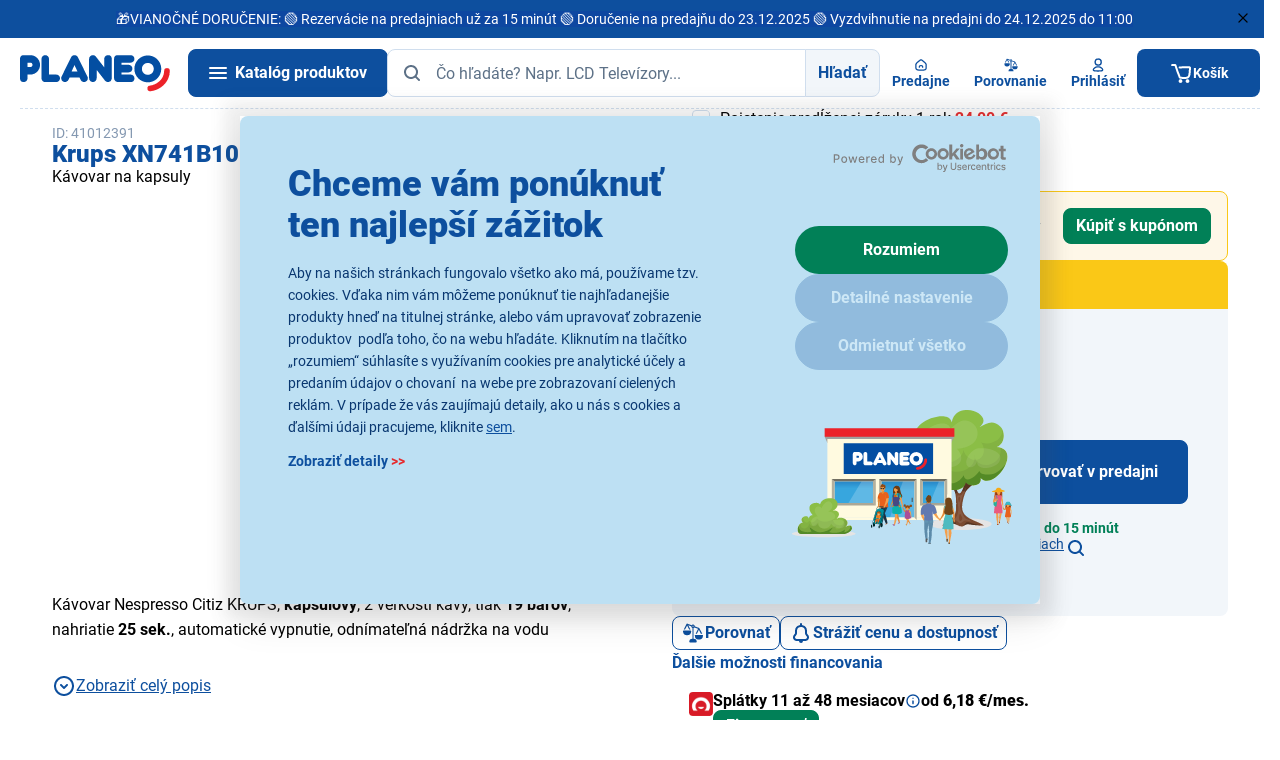

--- FILE ---
content_type: text/html;charset=utf-8
request_url: https://www.planeo.sk/krups-xn741b10
body_size: 51621
content:
<!DOCTYPE html>
<html lang="sk" data-theme="pla" 
	style="--ds-state-header-height: 156px;">
	<head>
<meta charset="utf-8">
<meta name="viewport" content="width=device-width, initial-scale=1, viewport-fit=cover">
<meta name="author" content="Etnetera">
<meta name="copyright" content="&copy; 2025 Etnetera">
<meta name="format-detection" content="telephone=no">
<link rel="icon" href="/-f16779---yYCj8dZT/favicon-svg?_linkp=f306757" type="image/svg+xml">
<link rel="icon" href="/-f16858---w03bjweW/favicon-96-png?_linkp=f306757" sizes="96x96">
<link rel="icon" href="/-f16857---Kju_BkiY/favicon-192-png?_linkp=f306757" sizes="192x192" type="image/png">
<link rel="apple-touch-icon" href="/-f16856---G3U5ba0x/favicon-180-png?_linkp=f306757" sizes="180x180">
<link rel="shortcut icon" href="/-f16868---mEVZq32k/favicon-ico-img?_linkp=f306757">

<title>Krups XN741B10 | Planeo</title>
<meta name="description" content="Kávovar Nespresso Citiz KRUPS, kapsulový, 2 veľkosti kávy, tlak 19 barov, nahriatie 25 sek., automatické vypnutie, odnímateľná nádržka na vodu">

<meta name="robots" content="index, follow">
<link rel="canonical" href="https://www.planeo.sk/krups-xn741b10">


<meta property="og:title" content="Krups XN741B10">
<meta property="og:description" content="Kávovar Nespresso Citiz KRUPS, kapsulový, 2 veľkosti kávy, tlak 19 barov, nahriatie 25 sek., automatické vypnutie, odnímateľná nádržka na vodu">
<meta property="og:type" content="product">
<meta property="og:url" content="https://www.planeo.sk/krups-xn741b10">
<meta property="og:image" content="https://mc-static.fast.eu/pics/41/41012391/41012391?3113043153">
<meta property="og:site_name" content="Planeo">
<meta name="twitter:card" content="summary_large_image">

<meta property="lb:id" content="644a6502286b7a7c0f4796df">

<script>
	window.dataLayer = window.dataLayer || [];
</script>



<script>
window.GTM_CURRENT_CART_STATE = [];
window.GTM_LAST_CART_STATE = [];
</script>

<script>
	dataLayer.push({
		event: 'initiate',
		page_type: 'product_detail',
		category_id: '31f1fc12499940ce8172da1b17781ebe',
		category_tree: `Malé domáce spotrebiče > Kávovary a príprava kávy > Kávovary`,
		cart_id: '',
		logged: false,
		language: 'sk',
		currency: 'EUR',
		ab_test: [

			{
				test_id: 'koupit-s-kuponem',
	    		version_id: 'secondary'
    		}
		]
	});
</script>

<script type="text/javascript" id="last-cart-state">
	/* current cart state for web GTM */
	window.GTM_LAST_CART_STATE = {
		items: [
		],
		total_quantity: '',
		total_price: '',
		total_vat: '',
	}
</script><script type="text/javascript" id="current-cart-state">
	/* current cart state for web GTM */
	window.GTM_CURRENT_CART_STATE = {
		items: [
		],
	}
</script>



	<script>
		(function(w,d,s,l,i){w[l]=w[l]||[];w[l].push({'gtm.start':
		new Date().getTime(),event:'gtm.js'});var f=d.getElementsByTagName(s)[0],
		j=d.createElement(s),dl=l!='dataLayer'?'&l='+l:'';j.async=true;j.src=
		'https://www.googletagmanager.com/gtm.js?id='+i+dl; f.parentNode.insertBefore(j,f);
		})(window,document,'script','dataLayer','GTM-5HLRWPG');
	</script>





<script>
	if (!decodeHtmlEntities) {
		function decodeHtmlEntities(text) {
		    const textarea = document.createElement("textarea");
		    textarea.innerHTML = text;
		    return textarea.value;
		}
	}
	
	dataLayer.push({
		event: "view_item",
		value: 162.59, 
		items: [
				{
					item_name: decodeHtmlEntities(`Krups XN741B10`),
					item_id: "41012391",
					product_id: "41012391",
					rating: 0,
					rating_count: 0,
					item_category:`Malé domáce spotrebiče`,item_category2:`Kávovary a príprava kávy`,item_category3:`Kávovary`,
					product_original_price: 199.99, 
					product_current_price: 199.99, 
					product_availability: 'AVAILABILITY_CODE_CENTRAL_WAREHOUSE_AND_STORE',
					price: 162.59,
					vat: 37.40,
					item_brand: "Krups",
					discount: 32.52,
					variant: undefined,
					availability: "AVAILABILITY_CODE_CENTRAL_WAREHOUSE_AND_STORE",
				}
			],
		_clear: true
	});
</script>


<script type="application/ld+json">
{"@context":"https://schema.org","@type":"Product","brand":{"@type":"Brand","name":"Krups"},"description":"<p>Kávovar Nespresso Citiz KRUPS, <strong>kapsulový</strong>, 2 veľkosti kávy, tlak <strong>19 barov</strong>, nahriatie <strong>25 sek.</strong>, automatické vypnutie, odnímateľná nádržka na vodu</p>","image":"https://mc-static.fast.eu/pics/41/41012391/41012391?3113043153","name":"Krups XN741B10","offers":{"@type":"Offer","availability":"InStock","category":"Kávovary","priceSpecification":[{"@type":"UnitPriceSpecification","price":159.99,"priceCurrency":"EUR"},{"@type":"UnitPriceSpecification","price":199.99,"priceCurrency":"EUR","priceType":"https://schema.org/StrikethroughPrice"}],"url":"https://www.planeo.sk/krups-xn741b10"}}</script>
<link rel="preload" href="/-a2167---bYpyzC34/roboto-v30-latin-latin-ext-900-woff2?_linka=a26267" as="font" type="font/woff2" crossorigin="anonymous">
<link rel="preload" href="/-a2177---aDMKfaxc/roboto-v30-latin-latin-ext-regular-woff2?_linka=a26277" as="font" type="font/woff2" crossorigin="anonymous">
<link rel="preload" href="/-a2173---7NiG8_U_/roboto-v30-latin-latin-ext-700-woff2?_linka=a26273" as="font" type="font/woff2" crossorigin="anonymous">

<link rel="preconnect" href="https://www.googletagmanager.com">
<link rel="preconnect" href="https://www.google-analytics.com">
<link rel="dns-prefetch" href="https://www.googletagmanager.com/" >
<link rel="dns-prefetch" href="https://www.google-analytics.com" >

<link rel="preconnect" href="https://consentcdn.cookiebot.com">
<link rel="preload" href="https://consent.cookiebot.com/uc.js" as="script" />


<link rel="preload" as="image" type="image/webp" href="https://mc-static.fast.eu/pics/41/41012391/41012391-twoeighty.webp?3113043153">
<link rel="stylesheet" type="text/css" href="/cssc/a7/main.scss?v=8504629591bda757a0c3530e58f4b74d">
		

<link rel="stylesheet" type="text/css" href="/-a2220---Lec9QMbN/easycontent.css?_linka=f71134">

<script id="Cookiebot" src="https://consent.cookiebot.com/uc.js" data-cbid="f0eae51c-479e-4ff8-b8a9-63d391a9c1d6" type="text/javascript" async></script>



<style>.xnpe_async_hide{opacity:0 !important}</style>
	<script type="text/javascript">
		!function(e,n,t,i,r,o){function s(e){if("number"!=typeof e)return e;var n=new Date;return new Date(n.getTime()+1e3*e)}var a=4e3,c="xnpe_async_hide";function p(e){return e.reduce((function(e,n){return e[n]=function(){e._.push([n.toString(),arguments])},e}),{_:[]})}function m(e,n,t){var i=t.createElement(n);i.src=e;var r=t.getElementsByTagName(n)[0];return r.parentNode.insertBefore(i,r),i}function u(e){return"[object Date]"===Object.prototype.toString.call(e)}o.target=o.target||"https://api.exponea.com",o.file_path=o.file_path||o.target+"/js/exponea.min.js",r[n]=p(["anonymize","initialize","identify","getSegments","update","track","trackLink","trackEnhancedEcommerce","getHtml","showHtml","showBanner","showWebLayer","ping","getAbTest","loadDependency","getRecommendation","reloadWebLayers","_preInitialize","_initializeConfig"]),r[n].notifications=p(["isAvailable","isSubscribed","subscribe","unsubscribe"]),r[n].segments=p(["subscribe"]),r[n]["snippetVersion"]="v2.7.0",function(e,n,t){e[n]["_"+t]={},e[n]["_"+t].nowFn=Date.now,e[n]["_"+t].snippetStartTime=e[n]["_"+t].nowFn()}(r,n,"performance"),function(e,n,t,i,r,o){e[r]={sdk:e[i],sdkObjectName:i,skipExperiments:!!t.new_experiments,sign:t.token+"/"+(o.exec(n.cookie)||["","new"])[1],path:t.target}}(r,e,o,n,i,RegExp("__exponea_etc__"+"=([\\w-]+)")),function(e,n,t){m(e.file_path,n,t)}(o,t,e),function(e,n,t,i,r,o,p){if(e.new_experiments){!0===e.new_experiments&&(e.new_experiments={});var l,f=e.new_experiments.hide_class||c,_=e.new_experiments.timeout||a,g=encodeURIComponent(o.location.href.split("#")[0]);e.cookies&&e.cookies.expires&&("number"==typeof e.cookies.expires||u(e.cookies.expires)?l=s(e.cookies.expires):e.cookies.expires.tracking&&("number"==typeof e.cookies.expires.tracking||u(e.cookies.expires.tracking))&&(l=s(e.cookies.expires.tracking))),l&&l<new Date&&(l=void 0);var d=e.target+"/webxp/"+n+"/"+o[t].sign+"/modifications.min.js?http-referer="+g+"&timeout="+_+"ms"+(l?"&cookie-expires="+Math.floor(l.getTime()/1e3):"");"sync"===e.new_experiments.mode&&o.localStorage.getItem("__exponea__sync_modifications__")?function(e,n,t,i,r){t[r][n]="<"+n+' src="'+e+'"></'+n+">",i.writeln(t[r][n]),i.writeln("<"+n+">!"+r+".init && document.writeln("+r+"."+n+'.replace("/'+n+'/", "/'+n+'-async/").replace("><", " async><"))</'+n+">")}(d,n,o,p,t):function(e,n,t,i,r,o,s,a){o.documentElement.classList.add(e);var c=m(t,i,o);function p(){r[a].init||m(t.replace("/"+i+"/","/"+i+"-async/"),i,o)}function u(){o.documentElement.classList.remove(e)}c.onload=p,c.onerror=p,r.setTimeout(u,n),r[s]._revealPage=u}(f,_,d,n,o,p,r,t)}}(o,t,i,0,n,r,e),function(e,n,t){var i;e[n]._initializeConfig(t),(null===(i=t.experimental)||void 0===i?void 0:i.non_personalized_weblayers)&&e[n]._preInitialize(t),e[n].start=function(i){i&&Object.keys(i).forEach((function(e){return t[e]=i[e]})),e[n].initialize(t)}}(r,n,o)}(document,"exponea","script","webxpClient",window,{
		    target: "https://analytics-api.planeo.sk",
		    token: "bfb98fb6-5da9-11ec-baf7-ee02bf674314",
		    experimental: {
		        non_personalized_weblayers: true
		    },
		    new_experiments: { mode: "async" },
		    ping: {
		        enabled: false,
		    },
		    track: {
		        google_analytics: false,
		    }
		});
			function CookiebotCallback_OnAccept() {
				if (!window.exponeaStarted) {
					exponea.start();
					
					window.exponeaStarted = true;
				}
			}
		
</script>

<script src="https://scripts.luigisbox.tech/LBX-199881.js" async></script>
	
	<script>
		window._lbcq = [];
		window.Luigis = window.Luigis || {};
		window.Luigis.Scan = window.Luigis.Scan || function(a, r) {
			window._lbcq.push([a, r]);
		}
	</script>
</head>
	
<body class="s--site-sk-b2c s--site-sk s--is-top-alert" style="--allAlertsHeight: 32px;">


<header id="header" class="c-header__container bgc--positive js-cn-high-checker no-print">


<div class="js-alert-line">
<div id="sl16541" class="c-alert c-alert--bar c-alert--info c-alert--static mb0 fz-small gap1 js-closeable-alert">
				<div class=" w100p tac" data-testid="info-bar">
					<span class="l-container-default w100p p0" data-testid="info-bar.title"><p><mark data-color="#0d47a1" style="background-color: #0d47a1; color: inherit">🎁VIANOČNÉ DORUČENIE: 🟢 Rezervácie na predajniach už za 15 minút 🟢 Doručenie na predajňu do 23.12.2025 🟢 Vyzdvihnutie na predajni do 24.12.2025 do 11:00</mark></p></span>
				</div>
				<button class="c-btn--transparent w4 h4" data-closeable-alert-close-element>

<span aria-hidden="true" class="fd-icon fd-icon--16 fd-icon--text">
<svg width="24" height="24" viewBox="0 0 24 24" fill="none">
					<use xlink:href="#icon-close-simple"></use>
				</svg>
</span>
</button>
			</div>
</div>
<div class="l-container-default">
		<div class="l-header">
			<div class="l-header__logo">
				<a class="c-header__logo" href="/" data-testid="home">
					<img
						sizes="100px,
							   (min-width: 1240px) 150px"
						src="/-a211---IqQlfFoZ/planeo-logo-redesign"
						width="150"
						height="37"
						alt="Planeo logo" 
						class="db"
						loading="lazy"
					/>
				</a>
			</div>

			<div class="l-header__content">
				<div class="c-header">    
					<a data-ajax-url="/menu.xml?render_mode=catalogue-menu" class="c-header__hamburger c-btn c-btn--primary miw7 curp js-fetch-catalogue-menu js-hamburger" data-testid="burger">
						<i class="fd-icon--hamburger" data-testid="burger.icon-burger">
							<span></span>
							<span></span>
							<span></span>
						</i>
						<span class="l-hidden xl-l-visible ml1 c--text-inverse tdn fw700" data-testid="burger.title">Katalóg produktov</span>
					</a>
					
<span id="searchFormLabel" for="headerSearchInput" class="l-hidden">Hľadať</span>
<form
	id="search"
	class="fxg1"
	method="get"
	action="/vyhladavanie$a1013-search"
	data-ajax-url="/vyhladavanie$a1010-autocomplete.xml"
	data-testid="search"
	aria-labelledby="searchFormLabel"
>
	<div class="l-form-group__input">
		<div class="l-form-group__input l-button-group">
			<input id="headerSearchInput" type="text" name="query" placeholder="Čo hľadáte? Napr. LCD Televízory..." class="l-button-group__member c-input w100p js-autocomplete pl6" autocomplete="off" value="" data-gtm-search-count="" data-testid="search.input"/>
			<span class="c-input__icon--left">


<span aria-hidden="true" class="fd-icon fd-icon--md fd-icon--text-muted">
<svg width="24" height="24" viewBox="0 0 24 24" fill="none">
					<use xlink:href="#icon-search"></use>
				</svg>
</span>
</span>
			<button type="submit" class="l-button-group__member c-btn c-btn--light fwb dn sm-dfl" data-testid="search.button">Hľadať</button>
		</div>
	</div>
   
	<div class="autocomplete" data-testid="search.result">

<div id="autocomplete-content" class="js-autocomplete-content" data-gtm-search-count="">
	<div class="c-ac__wrapper">
		<div class="c-ac c-ac--no-stores c-ac--no-mkt">
<div id="autocomplete-search-products-list" class="c-ac__products" data-testid="search.result.products">
	<div class="dfl fxdc jcsb gap2 h100p">
		<div class="ovxh">
<p class="mb0 fz-medium tac">Neboli nájdené žiadne produkty</p>
</div>
		
		<div class="dfl fxdc gap2 c-ac__stores-link--c">
</div>
	</div>
</div><div class="dfl fxdc jcsb">
<div>
<div class="dfl fxdc gap2">
	<div class="c-ac__stores-link pt0">
		<a href="/predajne" class="c-btn c-btn--light c-btn--no-border fwb w100p mt2">


<span aria-hidden="true" class="fd-icon fd-icon--24 fd-icon--primary">
<svg width="24" height="24" viewBox="0 0 24 24" fill="none">
					<use xlink:href="#icon-search"></use>
				</svg>
</span>
Vyhľadať najbližšiu predajňu</a>
	</div>
	
</div>
</div>
			</div>
			
</div>
	</div>
	
</div>
</div>
</form><div class="c-header__buttons">
						<a id="FAB-click-shops-header-desktop" class="c-header__button" href="/predajne" data-testid="stores">


<span aria-hidden="true" class="fd-icon fd-icon--16 fd-icon--primary">
<svg width="24" height="24" viewBox="0 0 24 24" fill="none">
					<use xlink:href="#icon-home"></use>
				</svg>
</span>
<span class="c-header__button-text" data-testid="stores.title">Predajne</span>
						</a>
						
<a id="FAB-click-prodCompare-header-desktop" data-id="header-comparison-button" class="c-header__comparison-button gap05" href="/porovnanie-produktov" data-testid="header-comparison">
	<div class="dfl aic posr">


<span aria-hidden="true" class="fd-icon fd-icon--16 fd-icon--primary">
<svg width="24" height="24" viewBox="0 0 24 24" fill="none">
					<use xlink:href="#icon-compare"></use>
				</svg>
</span>

	</div>
	<span class="c-header__button-text" data-testid="stores.title">Porovnanie</span>
</a><div id="header-user-info">
<div class="posr">
<a
			id="FAB-click-login-header-desktop"
			data-id="user-popup"
				data-ajax-url="/prihlasenie.xml?render_mode=modal"
			class="c-header__button c-header__user-button dn xl-dfl curp tdi"
			data-modal-click-close="false"
			data-tdi-callback="tdi-modal" data-tdi-modal-class="c-modal--large"
			data-testid="login-popup"
		>


<span aria-hidden="true" class="fd-icon fd-icon--16 fd-icon--primary">
<svg width="24" height="24" viewBox="0 0 24 24" fill="none">
					<use xlink:href="#icon-user"></use>
				</svg>
</span>
<span class="c-header__button-text" data-testid="login-popup.title">Prihlásiť</span>
</a>
</div></div>
					</div>





<div id="header-cart-status" class="posr dn md-db">
	<a id="FAB-click-cart-mobileHeader" data-id="header-cart-status-popup" class="c-header__button c-header__button--cart pl4 dn md-dfl xl-dn" href="/kosik" data-testid="basket">
		<div class="dfl">


<span aria-hidden="true" class="fd-icon fd-icon--16 fd-icon--text-inverse">
<svg width="24" height="24" viewBox="0 0 24 24" fill="none">
					<use xlink:href="#icon-shopping_cart"></use>
				</svg>
</span>
</div>
		<span class="c-header__button-text" data-testid="basket.title">Košík</span>
	</a>
	<a id="header-cart-status-popup" data-id="header-cart-status-popup" class="c-header__button c-header__button--cart pl4 dn xl-dfl" href="/kosik" data-testid="basket">
		<div class="dfl">


<span aria-hidden="true" class="fd-icon fd-icon--24 fd-icon--text-inverse">
<svg width="24" height="24" viewBox="0 0 24 24" fill="none">
					<use xlink:href="#icon-shopping_cart"></use>
				</svg>
</span>
</div>
		<span class="c-header__button-text" data-testid="basket.title">Košík</span>
	</a>
</div></div>
			</div>
		</div>
	</div>
</header>

<div id="bottom-navbar-cart-item" class="c-bottom-navbar l-container-shadow-top no-print" data-testid="mobile-bottom-navbar">
	<a id="FAB-click-catalogue-mobileNavbar" class="c-bottom-navbar__button js-fetch-catalogue-menu js-hamburger" data-ajax-url="/.xml?render_mode=catalogue-menu" data-testid="mobile-bottom-navbar.catalogue-button">


<span aria-hidden="true" class="fd-icon fd-icon--20 fd-icon--primary">
<svg width="24" height="24" viewBox="0 0 24 24" fill="none">
					<use xlink:href="#icon-menu"></use>
				</svg>
</span>
<span class="c-bottom-navbar__button-text" data-testid="mobile-bottom-navbar.catalogue-button.title">Katalóg</span>
	</a>
						
	<a id="FAB-click-shops-mobileNavbar" class="c-bottom-navbar__button" href="/predajne" data-testid="mobile-bottom-navbar.stores-link">


<span aria-hidden="true" class="fd-icon fd-icon--20 fd-icon--primary">
<svg width="24" height="24" viewBox="0 0 24 24" fill="none">
					<use xlink:href="#icon-home"></use>
				</svg>
</span>
<span class="c-bottom-navbar__button-text" data-testid="mobile-bottom-navbar.stores-link.title">Predajne</span>
	</a>
				
<a id="FAB-click-prodCompare-mobileNavbar" data-id="bottom-comparison-button" class="c-bottom-navbar__button" href="/porovnanie-produktov" data-testid="bottom-comparison">
	<div class="posr dfl">


<span aria-hidden="true" class="fd-icon fd-icon--20 fd-icon--primary">
<svg width="24" height="24" viewBox="0 0 24 24" fill="none">
					<use xlink:href="#icon-compare"></use>
				</svg>
</span>

	</div>
	<span class="c-bottom-navbar__button-text" data-testid="mobile-bottom-navbar.compare-link.title">Porovnanie</span>
</a>
	<a id="FAB-click-login-mobileNavbar" rel="noindex nofollow" class="c-bottom-navbar__button" href="/prihlasenie?backUrl=/krups-xn741b10" data-testid="mobile-bottom-navbar.login-link">


<span aria-hidden="true" class="fd-icon fd-icon--20 fd-icon--primary">
<svg width="24" height="24" viewBox="0 0 24 24" fill="none">
					<use xlink:href="#icon-user"></use>
				</svg>
</span>
<span class="c-bottom-navbar__button-text" data-testid="mobile-bottom-navbar.login-link.title">
Prihlásiť</span>
	</a>




<a id="FAB-click-cart-mobileNavbar" data-id="bottom-navbar-cart-item-button" class="c-bottom-navbar__button c-bottom-navbar__button--cart" 
	href="/kosik" 
	data-testid="mobile-bottom-navbar.basket-button"
>
	<div class="dfl">


<span aria-hidden="true" class="fd-icon fd-icon--20 fd-icon--primary">
<svg width="24" height="24" viewBox="0 0 24 24" fill="none">
					<use xlink:href="#icon-shopping_cart"></use>
				</svg>
</span>
</div>
	
<span class="c-bottom-navbar__button-text" data-testid="mobile-bottom-navbar.basket-button.title">Košík</span>
</a></div>

<nav class="c-cat__wrapper" aria-label="Catalogue" data-testid="mobile-menu">
	<div class="c-cat__container">
		<div class="c-cat js-cat">
			<div class="c-cat__inner">
<ul id="catalogue-menu-container" class="c-cat-1 c-cat__level c-cat__level--1 l-menu-vertical js-cat-1 c-cat__level--active" data-testid="catalogue-category">
</ul>
</div>
		</div>
		<div class="c-cat__cover"></div>
	</div>
</nav>



<nav id="breadcrumbs" aria-label="Breadcrumb" class="l-container-default c-breadcrumbs p2 no-print" data-testid="breadcrumbs">
<ol>
		<li>
			<a href="/" class="c-breadcrumbs__icon fd-icon fd-icon--20" data-testid="breadcrumbs.link" aria-label="HOMEPAGE">

<span aria-hidden="true" class="fd-icon fd-icon--md fd-icon--primary">
<svg width="24" height="24" viewBox="0 0 24 24" fill="none">
					<use xlink:href="#icon-home"></use>
				</svg>
</span>
</a>
		</li>
<li>
<a href="/male-domace-spotrebice" data-testid="breadcrumbs.link">Malé domáce spotrebiče</a>
</li>
<li>
<a href="/kavovary-a-kava" data-testid="breadcrumbs.link">Kávovary a príprava kávy</a>
</li>
<li>
<a href="/kavovary" data-testid="breadcrumbs.link">Kávovary</a>
</li>
<li>
<span aria-current="page" data-testid="breadcrumbs.text">Krups XN741B10</span>
</li>
</ol>
</nav>




<div class="c-branding peno" tabindex="0" role="img" role="presentation">
	<div class="c-branding__wrapper peno">
</div>
</div><main data-page-loader-text="Načítavam katalóg">



<div class="c-branding peno">
		<div class="c-branding__wrapper peno">
			<div class="c-branding__sticky-panel peall">
<a href="https://www.planeo.sk/clanky/novinky/adventny-kalendar" class="c-branding__sticky-panel--left-sticky peall" aria-label="Adventny Lavy bocny">
					<picture>
						<source srcset="https://mc-static.fast.eu/LABEL-9895/Bocny_banner_296x1300.webp?2749972825&size=side-banner-full-webp 2x">

						<img src="https://mc-static.fast.eu/LABEL-9895/Bocny_banner_296x1300.webp?2749972825&size=side-banner-half-webp" width="148px" height="650px" alt="" loading="lazy" />
					</picture>
				</a>
<a href="https://www.planeo.sk/clanky/novinky/adventny-kalendar" class="c-branding__sticky-panel--right-sticky peall" aria-label="Adventny pravy bocny">
					<picture>
						<source srcset="https://mc-static.fast.eu/LABEL-9895/Bocny_banner_296x1300.webp?2749972825&size=side-banner-full-webp 2x">

						<img src="https://mc-static.fast.eu/LABEL-9895/Bocny_banner_296x1300.webp?2749972825&size=side-banner-half-webp" width="148px" height="650px" alt="" loading="lazy" />
					</picture>
				</a>
</div>
		</div>
	</div>






<div class="l-container-default c-pdt" data-testid="detail">
	<div class="c-pdt__col1">
		<div class="c-pdt__title-metadata">
<div class="c-pdt__id">
				<span>ID: 41012391</span>
			</div>
			
<div class="c-pdt__title" data-testid="detail.title">
				<div class="print-only">
					<img src="/-a211---IqQlfFoZ/planeo-logo-redesign"
						width="150"
						height="37"
						alt="Planeo"
					>
				</div>
				
				<header>
					<h1 class="as-h3">Krups XN741B10</h1>
				</header>
			</div>
			
<div class="c-pdt__type-n-rating">
<section>
					<h2>Kávovar na kapsuly</h2>
				</section>




<div class="dfl aic gap1 lh1">
</div></div>
		</div>
		
<div class="c-pdt__image-gallery tac" data-testid="detail.pictures">
			<div class="w100p posr">




<div class="c-product__stickers">




<a href="https://www.planeo.sk/radostne-vianoce" class="c-product-sticker c-product-sticker--detail">
			<picture>
				<img src="https://mc-static.fast.eu/LABEL-16031/tip_na_darcek_2025.png?2569830809&size=oneninetytwo-webp" alt="Najlacnejšie Vianoce sú v Planeo 2025" loading="lazy">
			</picture>
		</a>




<a href="https://www.planeo.sk/nespresso-80eur-darcek" class="c-product-sticker c-product-sticker--detail">
			<picture>
				<img src="https://mc-static.fast.eu/LABEL-14071/SK-PLANEO-pecet-192x192px-NA-KAVU-NESPRESSO.png?2934201927&size=oneninetytwo-webp" alt="Nespresso 80€ voucher" loading="lazy">
			</picture>
		</a>
</div>
				





<div class="c-pdt__image-gallery c-image-gallery">
		<div class="c-image-gallery__slider posr md-mb2">
			<div class="c-carousel c-carousel--image-gallery s--is-loading">
				<div class="c-carousel__items js-image-gallery js-lightbox" data-carousel-thumbnail-id="#image-gallery-thumbnail" data-lightbox-type="image" data-lightbox-delegate="div" data-lightbox-gallery="true" data-lightbox-main-class="c-image-gallery-lightbox" data-lightbox-more-button-selector=".js-lightbox-image-gallery-more" data-loading-text="Načítavam"
					data-translation-close="Zavrieť"
					data-translation-loading="Načítam..."
					data-translation-left-arrow="Predchádzajúci"
					data-translation-right-arrow="Ďaľší"
					data-translation-error="Nastala chyba"
				>
<div class="c-carousel__item"  href="https://mc-static.fast.eu/pics/41/41012391/41012391-thousand.webp?3113043153" data-testid="detail.pictures.image">
							<picture class="dfl aic jcc p2">
								<source srcset="https://mc-static.fast.eu/pics/41/41012391/41012391-twoeighty.webp?3113043153, https://mc-static.fast.eu/pics/41/41012391/41012391-sixforty.webp?3113043153 2x" type="image/webp">
<img class="db" src="https://mc-static.fast.eu/pics/41/41012391/41012391-twoeighty.webp?3113043153" srcset="https://mc-static.fast.eu/pics/41/41012391/41012391-twoeighty.webp?3113043153, https://mc-static.fast.eu/pics/41/41012391/41012391-sixforty.webp?3113043153 2x" width="280" height="280" alt="Kávovar na kapsuly - Krups XN741B10 - 1">
</picture>
						</div>
</div>
				
				<div class="fd-icon--loader fd-icon--32 fd-icon--primary"></div>
			</div>

</div>
	        
		<div class="lg-db c-image-gallery__thumbnail no-print">
			<div class="c-carousel c-carousel--image-gallery-thumbnail jcc s--is-loading">
				<div class="c-carousel__wrapper">
					<div id="image-gallery-thumbnail" class="c-carousel__items">


<div class="c-carousel__item wa active" data-testid="detail.pictures.miniature" data-idx="0">
		<picture class="p05 db">
			<source srcset="https://mc-static.fast.eu/pics/41/41012391/41012391-sixty.webp?3113043153, https://mc-static.fast.eu/pics/41/41012391/41012391-onetwenty.webp?3113043153 2x" type="image/webp">
<img class="db" src="https://mc-static.fast.eu/pics/41/41012391/41012391-sixty.webp?3113043153" srcset="https://mc-static.fast.eu/pics/41/41012391/41012391-sixty.webp?3113043153, https://mc-static.fast.eu/pics/41/41012391/41012391-onetwenty.webp?3113043153 2x" width="60" height="60" loading="lazy" alt="Miniatúra produktového obrázku pre navigáciu v galérii">
</picture>
	</div>
<div>
</div>
</div>
				</div>
					
				<div class="fd-icon--loader fd-icon--20 fd-icon--primary"></div>
			</div>
	
<div class="dfl lg-dn aic jcc w100p c-image-gallery__thumbnail-more tac mt2 no-print" data-testid="detail.pictures.more">
				<a class="c--link curp js-lightbox-image-gallery-more lightbox-image-gallery-more-btn">

<span aria-hidden="true" class="fd-icon fd-icon--24 fd-icon--text">
<svg xmlns="http://www.w3.org/2000/svg" fill="none" viewBox="0 0 24 24"><path fill="var(--fd-icon-color)" d="M9 7a2 2 0 1 1 0 4 2 2 0 0 1 0-4"/><path fill="var(--fd-icon-color)" fill-rule="evenodd" d="M13.643 3c1.083 0 1.958 0 2.666.058.728.06 1.368.185 1.96.487a5 5 0 0 1 2.186 2.185c.302.593.428 1.233.487 1.961C21 8.4 21 9.274 21 10.357v3.286q-.001.393-.004.75l.003.002-.005.33q0 .296-.006.568-.003.166-.01.322l-.005.174-.02.356-.01.164c-.06.728-.186 1.368-.488 1.96a5 5 0 0 1-2.185 2.186c-.593.302-1.233.428-1.961.487C15.6 21 14.726 21 13.643 21h-3.286c-1.083 0-1.958 0-2.666-.058-.728-.06-1.368-.185-1.96-.487a5 5 0 0 1-2.186-2.185 4.1 4.1 0 0 1-.368-1.087l-.031-.163-.01-.058a8 8 0 0 1-.078-.653 14 14 0 0 1-.034-.563q-.005-.153-.008-.315A70 70 0 0 1 3 13.643v-3.286c0-1.083 0-1.958.058-2.666.06-.728.185-1.368.487-1.96A5 5 0 0 1 5.73 3.544c.593-.302 1.233-.428 1.961-.487C8.4 3 9.274 3 10.357 3zm1.266 10.013c-.045.012-.116.043-.661.432l-2.506 1.79-.08.058c-.34.243-.68.487-1.073.607a2.5 2.5 0 0 1-1.062.09c-.408-.055-.784-.239-1.158-.422l-.09-.044-.528-.256c-.492-.24-.55-.256-.59-.262a.5.5 0 0 0-.2.01c-.038.01-.095.032-.56.32l-1.348.833c.05.59.142.933.274 1.193a3 3 0 0 0 1.31 1.31c.264.135.612.228 1.217.277.617.05 1.41.051 2.546.051h3.2c1.136 0 1.929 0 2.545-.05.606-.05.954-.143 1.217-.277a3 3 0 0 0 1.31-1.31c.135-.264.228-.612.277-1.218q.024-.304.033-.676l-3.156-2.057c-.562-.367-.634-.394-.68-.404a.5.5 0 0 0-.237.005M10.4 5c-1.136 0-1.929 0-2.546.05-.605.05-.953.143-1.216.277a3 3 0 0 0-1.31 1.31c-.135.264-.228.612-.277 1.217C5 8.471 5 9.264 5 10.4v3.2l.001.25.428-.264c.33-.205.66-.41 1.034-.507.326-.084.666-.101.999-.05.381.057.732.23 1.081.4l.083.04.528.258c.53.257.593.274.635.28q.108.014.212-.019c.04-.012.1-.04.58-.382l2.505-1.789.093-.066c.384-.276.77-.552 1.215-.67a2.5 2.5 0 0 1 1.186-.026c.45.1.847.36 1.242.619l.096.062L19 13.093V10.4c0-1.136 0-1.929-.05-2.546-.05-.605-.143-.953-.277-1.216a3 3 0 0 0-1.31-1.31c-.264-.135-.612-.228-1.218-.277C15.53 5 14.736 5 13.6 5z" clip-rule="evenodd"/></svg></span>
 Zobraziť celú galériu (1)</a>
			</div>
</div>
	</div>
</div>
		</div>
<div class="c-pdt__description">
<div class="js-clamp lh15 lc3">
<p>Kávovar Nespresso Citiz KRUPS, <strong>kapsulový</strong>, 2 veľkosti kávy, tlak <strong>19 barov</strong>, nahriatie <strong>25 sek.</strong>, automatické vypnutie, odnímateľná nádržka na vodu</p></div>
				
				<div class="dfl gap2 mt2">
					<a class="c--link dfl aic gap1 lh1 no-print curp js-clamp-toggle clamp-toggle" data-testid="detail.description.see-all" data-more-text="Rozbaliť krátky popis" data-less-text="Zabaliť krátky popis">

<span aria-hidden="true" class="fd-icon fd-icon--24 fd-icon--primary">
<svg xmlns="http://www.w3.org/2000/svg" fill="none" viewBox="0 0 24 24"><path fill="var(--fd-icon-color)" d="M14.293 10.293a1 1 0 1 1 1.414 1.414l-3 3a1 1 0 0 1-1.414 0l-3-3a1 1 0 1 1 1.414-1.414L12 12.586z"/><path fill="var(--fd-icon-color)" fill-rule="evenodd" d="M12 2c5.523 0 10 4.477 10 10s-4.477 10-10 10S2 17.523 2 12 6.477 2 12 2m0 2a8 8 0 1 0 0 16 8 8 0 0 0 0-16" clip-rule="evenodd"/></svg></span>
<span class="js-clamp-text">Rozbaliť krátky popis</span></a>
					<a href="#popis" class="c--link dfl aic gap1 lh1 js-tabs-trigger no-print" data-tabs-tab="description" data-testid="detail.description.see-all">

<span aria-hidden="true" class="fd-icon fd-icon--24 fd-icon--primary">
<svg xmlns="http://www.w3.org/2000/svg" fill="none" viewBox="0 0 24 24"><path fill="var(--fd-icon-color)" d="M14.293 10.293a1 1 0 1 1 1.414 1.414l-3 3a1 1 0 0 1-1.414 0l-3-3a1 1 0 1 1 1.414-1.414L12 12.586z"/><path fill="var(--fd-icon-color)" fill-rule="evenodd" d="M12 2c5.523 0 10 4.477 10 10s-4.477 10-10 10S2 17.523 2 12 6.477 2 12 2m0 2a8 8 0 1 0 0 16 8 8 0 0 0 0-16" clip-rule="evenodd"/></svg></span>
 Zobraziť celý popis</a>
				</div>
</div>
</div>
	
	<div class="c-pdt__col2">
	
<div class="c-pdt__socials">
<div class="c-product__socials">


<a
	 id="FAB-click-printProductPage-prodDetail" 
	class="curp c-social-btn c-social-btn--with-title js-print" 
>


<span aria-hidden="true" class="fd-icon fd-icon--md fd-icon--primary">
<svg xmlns="http://www.w3.org/2000/svg" fill="none" viewBox="0 0 24 24"><path fill="var(--fd-icon-color)" fill-rule="evenodd" d="M12.839 3c.527 0 .982 0 1.356.03.396.033.789.104 1.167.297a3 3 0 0 1 1.31 1.31c.194.379.265.772.298 1.168.03.374.03.83.03 1.356V10c.459 0 .86.003 1.195.03.396.033.789.104 1.167.297a3 3 0 0 1 1.31 1.31c.194.379.265.772.298 1.168.03.374.03.83.03 1.356v.678c0 .527 0 .982-.03 1.356-.033.396-.104.789-.297 1.167a3 3 0 0 1-1.31 1.31c-.379.194-.772.265-1.168.298-.374.03-.83.03-1.356.03h-.019q-.057.183-.147.362a3 3 0 0 1-1.31 1.31c-.379.194-.772.265-1.168.298-.374.03-.83.03-1.356.03H11.16c-.527 0-.982 0-1.356-.03-.396-.033-.789-.104-1.167-.297a3 3 0 0 1-1.31-1.31q-.092-.18-.148-.363H7.16c-.527 0-.982 0-1.356-.03-.396-.033-.789-.104-1.167-.297a3 3 0 0 1-1.31-1.31c-.194-.379-.265-.772-.298-1.168C3 15.821 3 15.365 3 14.84v-.678c0-.527 0-.982.03-1.356.033-.396.104-.789.297-1.167a3 3 0 0 1 1.31-1.31c.379-.194.772-.265 1.168-.298C6.14 10.003 6.54 10 7 10V7.161c0-.527 0-.982.03-1.356.033-.396.104-.789.297-1.167a3 3 0 0 1 1.31-1.31c.379-.194.772-.265 1.168-.298.374-.03.83-.03 1.356-.03zM9 16.8c0 .576.001.949.024 1.232.023.272.06.373.085.422.096.188.249.34.437.437.05.025.15.063.422.086.283.023.656.023 1.232.023h1.6c.576 0 .949 0 1.232-.023.272-.023.373-.061.422-.086a1 1 0 0 0 .437-.437c.025-.05.063-.15.086-.422C15 17.75 15 17.376 15 16.8V16H9zM7.2 12c-.576 0-.949.001-1.232.024-.272.023-.373.06-.422.085a1 1 0 0 0-.437.437c-.025.05-.062.15-.085.422C5.001 13.25 5 13.624 5 14.2v.6c0 .576.001.949.024 1.232.023.272.06.373.085.422.096.188.249.34.437.437.05.025.15.063.422.086.249.02.567.022 1.032.022V14h10v2.839l-.001.16c.466 0 .784-.002 1.033-.022.272-.023.373-.061.422-.086a1 1 0 0 0 .437-.437c.025-.05.063-.15.086-.422C19 15.75 19 15.376 19 14.8v-.6c0-.576 0-.949-.023-1.232-.023-.272-.061-.373-.086-.422a1 1 0 0 0-.437-.437c-.05-.025-.15-.062-.422-.085A17 17 0 0 0 16.8 12zm4-7c-.576 0-.949.001-1.232.024-.272.023-.373.06-.422.085a1 1 0 0 0-.437.437c-.025.05-.062.15-.085.422C9.001 6.25 9 6.624 9 7.2V10h6V7.2c0-.576 0-.949-.023-1.232-.023-.272-.061-.373-.086-.422a1 1 0 0 0-.437-.437c-.05-.025-.15-.062-.422-.085A17 17 0 0 0 12.8 5z" clip-rule="evenodd"/></svg></span>
<strong>Tlač</strong>
</a>


<a id="FAB-click-shareProduct-prodDetail"
	data-ajax-url="/krups-xn741b10.xml?render_mode=modal&amp;share=true&amp;product=sp41012391"
	data-tdi-callback="tdi-modal"
	data-tdi-modal-class="c-modal--small"
	class="curp c-social-btn c-social-btn--with-title tdi"
	aria-label="Zdieľať cez e-mail"
	aria-describedBy="tooltip-share"
>


<span aria-hidden="true" class="fd-icon fd-icon--md fd-icon--primary">
<svg xmlns="http://www.w3.org/2000/svg" fill="none" viewBox="0 0 24 24"><path fill="var(--fd-icon-color)" fill-rule="evenodd" d="M16.144 2C17.737 2 19 3.31 19 4.889s-1.263 2.888-2.856 2.888a2.82 2.82 0 0 1-1.874-.71L9.505 10.42a2.9 2.9 0 0 1-.001 2.156l4.766 3.356a2.82 2.82 0 0 1 1.874-.71c1.593 0 2.856 1.31 2.856 2.888 0 1.581-1.263 2.89-2.856 2.89-1.594 0-2.858-1.31-2.858-2.889q.002-.206.03-.404l-5.163-3.636c-.388.2-.826.318-1.296.318C5.264 14.389 4 13.079 4 11.5c0-1.58 1.264-2.889 2.857-2.889.47 0 .908.116 1.296.316l5.163-3.635a3 3 0 0 1-.03-.403C13.286 3.309 14.55 2 16.144 2m0 15.223a.874.874 0 0 0-.858.888c0 .507.4.889.858.889a.874.874 0 0 0 .856-.889c0-.506-.4-.888-.856-.888M6.857 10.61A.874.874 0 0 0 6 11.5c0 .507.4.889.857.889a.873.873 0 0 0 .857-.889c0-.507-.4-.889-.857-.889M16.144 4a.874.874 0 0 0-.858.889c0 .507.4.888.858.888A.873.873 0 0 0 17 4.89c0-.507-.4-.889-.856-.889" clip-rule="evenodd"/></svg></span>
<strong>Zdieľať cez e-mail</strong>
</a></div>
</div>
		
<div class="c-pdt__product-features">
		





<div class="c-pdt__additional-services js-add-services no-print" data-parent-id="sp41012391">
	<p class="fwb c--link mb0">Odporúčané služby</p>
	<div class="dfl fxww w100p pl2 pr2">
<div class="w100p p05">
			<label class="db w100p c-checkbox c-checkbox--with-price c-checkbox--with-note">
				<input type="checkbox" data-strategy="REPLACE_PREVIOUS" data-group="EXTENDED_WARRANTY" value="sp99007438" class="c-checkbox__input" method="post">
				
				<div class="c-checkbox__label dfl gap2">
					<span>Poistenie predĺženej záruky 1 rok</span>
					
<span class="c-checkbox__price">24,00&nbsp;€</span>
				</div>
			</label>
		</div>
<div class="w100p p05">
			<label class="db w100p c-checkbox c-checkbox--with-price c-checkbox--with-note">
				<input type="checkbox" data-strategy="REPLACE_PREVIOUS" data-group="EXTENDED_WARRANTY" value="sp99007573" class="c-checkbox__input" method="post">
				
				<div class="c-checkbox__label dfl gap2">
					<span>Poistenie predĺženej záruky 3 roky</span>
					
<span class="c-checkbox__price">49,00&nbsp;€</span>
				</div>
			</label>
		</div>
</div>
</div>
<script type="module">
export default class AddServices {
	constructor() {
		this.buyButton = document.querySelector('.c-pdt__cta-buttons-buy a');
		this.reserveButton = document.querySelector('.c-pdt__cta-buttons-reserve a');
		this.voucherButton = document.querySelector('.c-pdt__voucher-detail-buy')
		this.parentId = document.querySelector('.js-add-services')?.dataset?.parentId;
		this.init();
	}
	
	init() {
		const self = this;
		
		document.querySelectorAll('.js-add-services input[type="checkbox"]').forEach(function(el) {
			el.addEventListener('change', function() {
				const group = el.dataset.group;
				const strategy = el.dataset.strategy;

				if (el.checked) {
					self.uncheckSameGroup(group, el);
				}
				
				self.updateUrl(el);
			});
		});
	}
	
	uncheckSameGroup(group, currentEl) {
		const self = this;
		
		document.querySelectorAll(`.js-add-services input[type="checkbox"][data-group="${group}"]`).forEach((el) => {
			if (el !== currentEl && el.dataset.strategy === "REPLACE_PREVIOUS") {
				el.checked = false;
			}
				
			self.updateUrl(el);
		});
	}

	updateUrl(changedEl) {
		[this.buyButton, this.reserveButton, this.voucherButton].forEach((button) => {
			if (!button) return;

			const url = new URL(button.dataset.ajaxUrl, window.location.origin);
			const params = url.searchParams;
			const paramName = changedEl.value;
			const paramValue = JSON.stringify({ quantity: 1, parentId: this.parentId });

			if (changedEl.checked) {
				params.set(paramName, paramValue);
			} else {
				params.delete(paramName);
			}

			button.dataset.ajaxUrl = url.toString();
		});
	}
}

new AddServices();

</script></div>
<div class="c-pdt__product-sell-card">
		




<div class="c-pdt__voucher-detail c-pdt__voucher-detail--v2">
	<div class="c-pdt__voucher-detail-badge">


<span aria-hidden="true" class="fd-icon fd-icon--24 fd-icon--text">
<svg xmlns="http://www.w3.org/2000/svg" fill="none" viewBox="0 0 24 24"><path fill="var(--fd-icon-color)" d="M13.293 9.293a1 1 0 1 1 1.414 1.414l-4 4a1 1 0 1 1-1.414-1.414zM14 13a1 1 0 1 1 0 2 1 1 0 0 1 0-2m-4-4a1 1 0 1 1 0 2 1 1 0 0 1 0-2"/><path fill="var(--fd-icon-color)" fill-rule="evenodd" d="M18.528 4A3.47 3.47 0 0 1 22 7.472c0 1.33-.8 2.41-1.435 3.136-.324.371-.565.83-.565 1.392s.241 1.021.565 1.392c.636.726 1.435 1.807 1.435 3.136A3.47 3.47 0 0 1 18.528 20H5.472A3.47 3.47 0 0 1 2 16.528c0-1.33.8-2.41 1.435-3.136C3.759 13.02 4 12.562 4 12s-.241-1.021-.565-1.392C2.799 9.882 2 8.801 2 7.472A3.47 3.47 0 0 1 5.472 4zM5.472 6C4.659 6 4 6.659 4 7.472c0 .543.342 1.136.94 1.819C5.475 9.905 6 10.813 6 12s-.524 2.095-1.06 2.709c-.598.683-.94 1.276-.94 1.82 0 .812.659 1.47 1.472 1.471h13.056c.813 0 1.472-.659 1.472-1.472 0-.543-.342-1.136-.94-1.819C18.525 14.095 18 13.187 18 12s.524-2.095 1.06-2.709c.598-.683.94-1.276.94-1.82 0-.812-.659-1.47-1.472-1.471z" clip-rule="evenodd"/></svg></span>
<p>Zľavový kupón</p>
	</div>
	<div class="c-pdt__voucher-detail-wrapper">
		<div class="c-pdt__voucher-detail-content">
			<div class="c-pdt__voucher-detail-price">159,99&nbsp;€</div>
			
			<span class="c-pdt__voucher-detail-info">Kód <strong>VIANOCE20</strong> sa uplatní automaticky</span>
			
			<div class="c-pdt__voucher-detail-content-cta">
			
				<div>
<a class="c-btn c-btn--purchase c-pdt__voucher-detail-buy js-cart-add-modal tdi fwb c--text tdu"
						
						data-ajax-url="/krups-xn741b10.xml?async=true&amp;buyChoice=true&amp;render_mode=modal&amp;product=sp41012391&amp;voucherCode=VIANOCE20&sp41012391=%7B%22quantity%22%3A1%2C%22automaticGiftAddingForbidden%22%3Atrue%2C%22voucherCode%22%3A%22VIANOCE20%22%7D&"
							
						data-tdi-callback="tdi-modal"
						data-tdi-modal-class="c-modal--large"
						data-testid="detail.voucher.add-to-cart"
					>Kúpiť s kupónom</a> 
</div>
			</div>
		</div>
		
	</div>
</div>

<div 
				class="c-pdt__panel"
				data-gtm-product-tile



data-gtm-product-name='Krups XN741B10'
data-gtm-product-id="41012391"

data-gtm-product-item-category="Malé domáce spotrebiče"data-gtm-product-item-category2="Kávovary a príprava kávy"data-gtm-product-item-category3="Kávovary"

data-gtm-product-price="162.59"
data-gtm-product-vat="37.40"
data-gtm-product-brand="Krups"
data-gtm-product-discount="32.52"
data-gtm-product-availability="AVAILABILITY_CODE_CENTRAL_WAREHOUSE_AND_STORE"
data-gtm-product-index="1"
data-gtm-product-type="PHYSICAL"
data-gtm-product-kind=""
data-gtm-product-age-restriction=""

			>
				<div>


<div class="c-pdt__panel-content">
<div class="c-pdt__login-box c-pdt__login-box--promoted no-print" data-testid="detail.login">
			<svg aria-hidden="true" role="presentation" xmlns="http://www.w3.org/2000/svg" style="flex: 0 0 32px;" width="32" height="32" fill="none" data-testid="detail.login.icon-login"><path fill="#0D4F9E" d="M9.97 10.668H6.73a1.867 1.867 0 0 0-1.866 1.866v9.559a1.89 1.89 0 0 0 1.866 1.865 1.89 1.89 0 0 0 1.865-1.865V20.25H9.97a4.796 4.796 0 0 0 4.791-4.79 4.796 4.796 0 0 0-4.79-4.792Zm1.062 4.792c0 .644-.417 1.06-1.062 1.06H8.594v-2.122H9.97c.645 0 1.062.417 1.062 1.062Z"></path><path fill="#E62A2C" d="M9.393 28.52a1.401 1.401 0 0 1-.145-2.797c2.882-.304 6.962-2.759 7.01-7.263a1.403 1.403 0 0 1 1.402-1.387h.015a1.403 1.403 0 0 1 1.387 1.417c-.03 2.755-1.131 5.215-3.187 7.115-1.736 1.606-4.044 2.665-6.332 2.907-.05.005-.1.008-.15.008M26.403 6.975h-2.9v-2.9a1.847 1.847 0 0 0-3.695 0v2.9h-2.9a1.847 1.847 0 0 0 0 3.694h2.9v2.9a1.847 1.847 0 0 0 3.695 0v-2.9h2.9a1.847 1.847 0 0 0 0-3.694Z"></path></svg>
			<a data-ajax-url="/prihlasenie.xml?render_mode=modal" class="js-modal fz90p tal tdi">Prihlás sa a získaj <strong>lepšie ceny s Planeo+</strong></a>
		</div>
<div class="c-pdt__panel-content-wrapper">
		<div class="c-product__price posr">
			<div class="dfl jcsb gap1 fxww">
				<div>


	
<div class="c-price-tag c-price-tag--yellow-red ">
	<div class="c-price-tag__title">VIANOCE</div>
	<div class="c-price-tag__price">
<div class="c-price-tag__price-main" data-testid="detail.price" data-test-value="199.99">
199,99&nbsp;€</div>
</div>
</div>

<div class="dfl aic gap1">

</div>
<div class="c--link fz80p mt1">
						 
<span>
									162,59&nbsp;€ bez DPH
								</span>
</div>
				</div>
				




</div>
		</div>
		
		<div class="c-pdt__cta-buttons">
			<div class="c-pdt__cta-buttons-buy">




<a data-ajax-url="/krups-xn741b10$a64-addMany.xml?async=true&amp;gift=true&sp41012391=%7B%22quantity%22%3A1%2C%22automaticGiftAddingForbidden%22%3Atrue%7D&" 
		
		class="c-btn c-btn--purchase tdi z1 js-cart-add-modal w100p no-print"
		role="button"
		data-gtm-product-add
		data-testid="detail.add-to-cart"
		data-tdi-callback="tdi-modal"
		data-tdi-modal-class="c-modal--large"
		data-action="buy"
		
	>


<span aria-hidden="true" class="fd-icon fd-icon--24 fd-icon--text-inverse">
<svg width="24" height="24" viewBox="0 0 24 24" fill="none">
					<use xlink:href="#icon-shopping_cart"></use>
				</svg>
</span>
<strong data-testid="detail.add-to-cart.title">Pridať do košíka</strong>
	</a>
<div class="mt2">




<div class="c-product__availability c-product__availability--delivery">
	<div class="c-availability c-availability--full" data-testid="detail.availability.delivery" data-test-value="1">


<span aria-hidden="true" class="fd-icon fd-icon--24 fd-icon--success">
<svg width="24" height="24" viewBox="0 0 24 24" fill="none">
					<use xlink:href="#icon-delivery-fast"></use>
				</svg>
</span>
<div>
<div class="c-availability__state c--success" data-testid="detail.availability.delivery.text">
			<p class="mb0 fz90p">Ihneď k odoslaniu</p>
			 <p class="mb0 c--link fz90p">skladom 4 ks</p>
		</div>
<div class="c-availability__text" data-testid="detail.availability.delivery.info">
				<p class="mb0 fz90p c--link">Expedujeme ZAJTRA.</p> 
				<p class="mb0 fz90p c--link">K vyzdvihnutiu už 22.12.</p>
			</div>
</div>
	</div>
</div>
</div>
				
			</div>
			
			<div class="c-pdt__cta-buttons-reserve">




<a
	data-ajax-url="/$a1881-list.xml?async=true&amp;productId=644a6502286b7a7c0f4796df&amp;assetId=sp41012391&amp;erpId=41012391"
	class="c-btn c-btn--primary c-btn--multiline w100p tdi no-print"
	role="button"
	data-tdi-callback="tdi-modal"
	data-tdi-modal-class="c-modal--large c-modal--no-footer"
	data-testid="detail.store-reservation"
	tabindex="0"
	
>


<span aria-hidden="true" class="fd-icon fd-icon--24 fd-icon--text-inverse">
<svg width="24" height="24" viewBox="0 0 24 24" fill="none">
					<use xlink:href="#icon-home"></use>
				</svg>
</span>
<div data-testid="detail.store-reservation.title"><strong>Rezervovať v predajni</strong></div>
</a>
<div class="mt2">




<div class="c-product__availability c-product__availability--store">
	<div class="c-availability c-availability--full" data-testid="detail.availability.store" data-test-value="1">


<span aria-hidden="true" class="fd-icon fd-icon--24 fd-icon--success">
<svg width="24" height="24" viewBox="0 0 24 24" fill="none">
					<use xlink:href="#icon-home"></use>
				</svg>
</span>
<div>
<a
		id="FAB-click-shopStockAvailability-prodDetail-sp41012391"
		data-ajax-url="/$a1881-list.xml?async=true&amp;productId=644a6502286b7a7c0f4796df&amp;assetId=sp41012391&amp;erpId=41012391"
		class="tdn curp tdi"
		data-tdi-callback="tdi-modal"
		data-tdi-modal-class="c-modal--large c-modal--no-footer"
		data-testid="detail.availability.store.link">
<div class="c-availability__state c--success" data-testid="detail.availability.store.text">
			<p class="mb0 fz90p">Rezervácia do 15 minút</p>
		</div>
		<div class="c-availability__text" data-testid="detail.availability.store.info">
			<p class="mb0 fz90p c--link tdu dfl"><span>v 8 predajniach</span> 

<span aria-hidden="true" class="fd-icon fd-icon--sm fd-icon--primary">
<svg width="24" height="24" viewBox="0 0 24 24" fill="none">
					<use xlink:href="#icon-search"></use>
				</svg>
</span>
</p>
		</div>
</a>
</div>
	</div>
</div>
</div>
				
			</div>
		</div>
		
</div>
</div></div>
				
			</div>
			
			<div class="c-pdt__social-panel">

<div class="c-product__socials">





<a
		data-id="compare-button-sp41012391"
		class="curp c-social-btn c-social-btn--with-title tdi"
		data-testid="detail.comparison"
		data-tdi-callback="link-tag-loading-button"
		aria-describedBy="tooltip-compare-644a6502286b7a7c0f4796df"
		data-ajax-url="/krups-xn741b10$a1132-add.xml?async=true&amp;product=sp41012391&amp;callback=add-to-comparison"
	>
	


<span aria-hidden="true" class="fd-icon fd-icon--md fd-icon--primary">
<svg width="24" height="24" viewBox="0 0 24 24" fill="none">
					<use xlink:href="#icon-compare"></use>
				</svg>
</span>
<strong>Porovnať</strong>
</a>





<a 
		data-ajax-url="/krups-xn741b10.xml?render_mode=modal&amp;watchdog=true&amp;product=sp41012391"
		data-tdi-callback="tdi-modal"
		data-tdi-modal-class="c-modal--medium"
		id="FAB-click-watchDog-prodDetail" 
		class="curp c-social-btn c-social-btn--with-title tdi"
	>


<span aria-hidden="true" class="fd-icon fd-icon--md fd-icon--primary">
<svg xmlns="http://www.w3.org/2000/svg" fill="none" viewBox="0 0 24 24"><path fill="var(--fd-icon-color)" fill-rule="evenodd" d="M14 20a2 2 0 1 1-4 0H7.706c-3.176 0-4.876-3.738-2.79-6.132l.645-.74A1.78 1.78 0 0 0 6 11.957V10a6 6 0 0 1 5.004-5.918L11 4V3a1 1 0 0 1 2 0v1q0 .042-.003.082A6 6 0 0 1 18 10v1.957c0 .43.156.847.44 1.172l.644.74C21.17 16.261 19.47 20 16.294 20zM12 6a4 4 0 0 0-4 4v1.957a3.78 3.78 0 0 1-.931 2.486l-.644.74c-.96 1.1-.178 2.817 1.28 2.817h8.589c1.459 0 2.24-1.717 1.282-2.817l-.645-.74A3.8 3.8 0 0 1 16 11.957V10a4 4 0 0 0-4-4" clip-rule="evenodd"/></svg></span>
<strong>Strážiť cenu a dostupnosť</strong>
</a></div>
</div>
			
</div>
		
		<div class="c-pdt__product-installment-plans">

<p class="fwb c--link mb0">Ďalšie možnosti financovania</p>
<div class="c-installment-loan">
	
<div class="c-installment-loan__row" data-paymentId="99011593">
			<div class="c-installment-loan__detail-wrapper">
				<div class="c-installment-loan__column c-installment-loan__column-logo ">
<img src="/-e42---HAOPFGzJ/home-credit-row-logo" alt="Ikona spoločnosti Inbank poskytujúcej splátkový program" class="db w3 h3" loading="lazy">
</div>
				<div class="c-installment-loan__column w100p">
					<div class="dfl fxdc gap1">
						<strong class="fwb dfl fxww gap1 aic">
							<span aria-describedBy="tooltip-COCMIX1048">Splátky 11 až 48 mesiacov</span>
							




<span class="c-tooltip js-tooltip" 
	data-tippy-placement="bottom"
	data-tippy-content="&lt;p&gt;Uvedená mesačná splátka je prepočítaná pri dĺžke splácania na 48 mesiacov. Dĺžku splácania je možné si meniť v splátkovej kalkulačke.&amp;nbsp;&lt;/p&gt;"
	
	id="tooltip-COCMIX1048"
	tabindex="0"
	aria-label="&lt;p&gt;Uvedená mesačná splátka je prepočítaná pri dĺžke splácania na 48 mesiacov. Dĺžku splácania je možné si meniť v splátkovej kalkulačke.&amp;nbsp;&lt;/p&gt;"
>



<span aria-hidden="true" class="fd-icon fd-icon--16 fd-icon--primary">
<svg xmlns="http://www.w3.org/2000/svg" fill="none" viewBox="0 0 24 24"><path fill="var(--fd-icon-color)" d="M12 11a1 1 0 0 1 1 1v4a1 1 0 1 1-2 0v-4a1 1 0 0 1 1-1m0-4a1 1 0 1 1 0 2 1 1 0 0 1 0-2"/><path fill="var(--fd-icon-color)" fill-rule="evenodd" d="M12 2c5.523 0 10 4.477 10 10s-4.477 10-10 10S2 17.523 2 12 6.477 2 12 2m0 2a8 8 0 1 0 0 16 8 8 0 0 0 0-16" clip-rule="evenodd"/></svg></span>
</span><span class="">
									<span>od</span>&nbsp;<strong class="c-installment-loan__price">6,18&nbsp;€/mes.</strong>
								</span>
</strong>
						
						<div class="c-installment-loan__column">
							<a 
								class="c-btn c-btn--purchase fwb curp tdi no-print"
								data-ajax-url="/krups-xn741b10.xml?render_mode=modal&amp;loanTag=HOME_CREDIT&amp;baremId=COCMIX1048&amp;paymentId=99011593&amp;productPrice=199.99&amp;productId=sp41012391&amp;productObjectId=644a6502286b7a7c0f4796df"
								data-tdi-callback="tdi-modal"
								data-tdi-modal-class="c-modal--large"
								role="button"
							>Financovať</a>
							
<div>
</div>
</div>
						
</div>
				</div>
			</div>
		</div>
<div class="c-installment-loan__row" data-paymentId="99011593">
			<div class="c-installment-loan__detail-wrapper">
				<div class="c-installment-loan__column c-installment-loan__column-logo ">
<img src="/-e42---HAOPFGzJ/home-credit-row-logo" alt="Ikona spoločnosti Inbank poskytujúcej splátkový program" class="db w3 h3" loading="lazy">
</div>
				<div class="c-installment-loan__column w100p">
					<div class="dfl fxdc gap1">
						<strong class="fwb dfl fxww gap1 aic">
							<span aria-describedBy="tooltip-COCONL34">Splátky na 4 mesiace</span>
							




<span class="c-tooltip js-tooltip" 
	data-tippy-placement="bottom"
	data-tippy-content="&lt;p&gt;Uvedená mesačná splátka je prepočítaná pri dĺžke splácania na 4 mesiace. Dĺžku splácania na 3 mesiace je možné si zmeniť v splátkovej kalkulačke.&lt;/p&gt;"
	
	id="tooltip-COCONL34"
	tabindex="0"
	aria-label="&lt;p&gt;Uvedená mesačná splátka je prepočítaná pri dĺžke splácania na 4 mesiace. Dĺžku splácania na 3 mesiace je možné si zmeniť v splátkovej kalkulačke.&lt;/p&gt;"
>



<span aria-hidden="true" class="fd-icon fd-icon--16 fd-icon--primary">
<svg xmlns="http://www.w3.org/2000/svg" fill="none" viewBox="0 0 24 24"><path fill="var(--fd-icon-color)" d="M12 11a1 1 0 0 1 1 1v4a1 1 0 1 1-2 0v-4a1 1 0 0 1 1-1m0-4a1 1 0 1 1 0 2 1 1 0 0 1 0-2"/><path fill="var(--fd-icon-color)" fill-rule="evenodd" d="M12 2c5.523 0 10 4.477 10 10s-4.477 10-10 10S2 17.523 2 12 6.477 2 12 2m0 2a8 8 0 1 0 0 16 8 8 0 0 0 0-16" clip-rule="evenodd"/></svg></span>
</span><span class="">
									<span>od</span>&nbsp;<strong class="c-installment-loan__price">51,40&nbsp;€/mes.</strong>
								</span>
</strong>
						
						<div class="c-installment-loan__column">
							<a 
								class="c-btn c-btn--purchase fwb curp tdi no-print"
								data-ajax-url="/krups-xn741b10.xml?render_mode=modal&amp;loanTag=HOME_CREDIT&amp;baremId=COCONL34&amp;paymentId=99011593&amp;productPrice=199.99&amp;productId=sp41012391&amp;productObjectId=644a6502286b7a7c0f4796df"
								data-tdi-callback="tdi-modal"
								data-tdi-modal-class="c-modal--large"
								role="button"
							>Financovať</a>
							
<div>
</div>
</div>
						
</div>
				</div>
			</div>
		</div>
</div>
</div>
		
		
<div class="c-pdt__marketing">
<div class="no-print" data-gtm-view-promotion>




<div class="c-carousel" data-testid="detail" data-gtm-view-promotion
	data-locale-arrow-left="Predchádzajúci" 
	data-locale-arrow-right="Ďaľší">
    <div class="c-carousel__items js-marketing-carousel" data-testid="detail.item">
<div class="c-carousel__item"">




<a href="https://www.planeo.sk/clanky/novinky/vymena-nevhodneho-darceku-zadarmo">
<picture 
		class="c-carousel__image"
		data-gtm-promotion="Výmena nevhodného darčeka"
		data-gtm-promotion-creative-slot="Product image banner - 1"
		data-gtm-promotion-index="1"
	>
<source
		        media="(min-width: 1240px)"
		        type="image/webp"
		        srcset="https://mc-static.fast.eu/LABEL-16271/Produktovy_banner_2480x400.webp?1482197866&size=product-detail-desktop-standard-webp 1x, https://mc-static.fast.eu/LABEL-16271/Produktovy_banner_2480x400.webp?1482197866&size=product-detail-desktop-retina-webp 2x"
		    />
		    <source
		        media="(min-width: 1240px)"
		        srcset="https://mc-static.fast.eu/LABEL-16271/Produktovy_banner_2480x400.webp?1482197866&size=product-detail-desktop-standard-jpg 1x, https://mc-static.fast.eu/LABEL-16271/Produktovy_banner_2480x400.webp?1482197866&size=product-detail-desktop-retina-jpg 2x"
		    />
<source
		        media="(min-width: 440px)"
		        type="image/webp"
		        srcset="https://mc-static.fast.eu/LABEL-16271/Produktovy_banner_2000x500.webp?4057369943&size=product-detail-tablet-standard-webp 1x, https://mc-static.fast.eu/LABEL-16271/Produktovy_banner_2000x500.webp?4057369943&size=product-detail-tablet-retina-webp 2x"
		    />
		    <source
		        media="(min-width: 440px)"
		        srcset="https://mc-static.fast.eu/LABEL-16271/Produktovy_banner_2000x500.webp?4057369943&size=product-detail-tablet-standard-jpg 1x, https://mc-static.fast.eu/LABEL-16271/Produktovy_banner_2000x500.webp?4057369943&size=product-detail-tablet-retina-jpg 2x"
		    />
<source
		    	type="image/webp"
		    	srcset="https://mc-static.fast.eu/LABEL-16271/Produktovy_banner_880x600.webp?769857376&size=product-detail-mobile-standard-webp 1x, https://mc-static.fast.eu/LABEL-16271/Produktovy_banner_880x600.webp?769857376&size=product-detail-mobile-retina-webp 2x" 
	    	/>
	    	<source
		    	srcset="https://mc-static.fast.eu/LABEL-16271/Produktovy_banner_880x600.webp?769857376&size=product-detail-mobile-standard-jpg 1x, https://mc-static.fast.eu/LABEL-16271/Produktovy_banner_880x600.webp?769857376&size=product-detail-mobile-retina-jpg 2x" 
	    	/>
<img src="https://mc-static.fast.eu/LABEL-16271/Produktovy_banner_2480x400.webp?1482197866&size=product-detail-desktop-standard-jpg" alt="Výmena nevhodného darčeka" />
</picture>
</a>
</div>
<div class="c-carousel__item"">




<a href="https://www.planeo.sk/clanky/novinky/adventny-kalendar">
<picture 
		class="c-carousel__image"
		data-gtm-promotion="advent all"
		data-gtm-promotion-creative-slot="Product image banner - 1"
		data-gtm-promotion-index="1"
	>
<source
		        media="(min-width: 1240px)"
		        type="image/webp"
		        srcset="https://mc-static.fast.eu/LABEL-9894/Produktovy_banner_2480x400.webp?3277226482&size=product-detail-desktop-standard-webp 1x, https://mc-static.fast.eu/LABEL-9894/Produktovy_banner_2480x400.webp?3277226482&size=product-detail-desktop-retina-webp 2x"
		    />
		    <source
		        media="(min-width: 1240px)"
		        srcset="https://mc-static.fast.eu/LABEL-9894/Produktovy_banner_2480x400.webp?3277226482&size=product-detail-desktop-standard-jpg 1x, https://mc-static.fast.eu/LABEL-9894/Produktovy_banner_2480x400.webp?3277226482&size=product-detail-desktop-retina-jpg 2x"
		    />
<source
		        media="(min-width: 440px)"
		        type="image/webp"
		        srcset="https://mc-static.fast.eu/LABEL-9894/Produktovy_banner_2000x500.webp?939722774&size=product-detail-tablet-standard-webp 1x, https://mc-static.fast.eu/LABEL-9894/Produktovy_banner_2000x500.webp?939722774&size=product-detail-tablet-retina-webp 2x"
		    />
		    <source
		        media="(min-width: 440px)"
		        srcset="https://mc-static.fast.eu/LABEL-9894/Produktovy_banner_2000x500.webp?939722774&size=product-detail-tablet-standard-jpg 1x, https://mc-static.fast.eu/LABEL-9894/Produktovy_banner_2000x500.webp?939722774&size=product-detail-tablet-retina-jpg 2x"
		    />
<source
		    	type="image/webp"
		    	srcset="https://mc-static.fast.eu/LABEL-9894/Produktovy_banner_880x600.webp?3277226482&size=product-detail-mobile-standard-webp 1x, https://mc-static.fast.eu/LABEL-9894/Produktovy_banner_880x600.webp?3277226482&size=product-detail-mobile-retina-webp 2x" 
	    	/>
	    	<source
		    	srcset="https://mc-static.fast.eu/LABEL-9894/Produktovy_banner_880x600.webp?3277226482&size=product-detail-mobile-standard-jpg 1x, https://mc-static.fast.eu/LABEL-9894/Produktovy_banner_880x600.webp?3277226482&size=product-detail-mobile-retina-jpg 2x" 
	    	/>
<img src="https://mc-static.fast.eu/LABEL-9894/Produktovy_banner_2480x400.webp?3277226482&size=product-detail-desktop-standard-jpg" alt="advent all" />
</picture>
</a>
</div>
<div class="c-carousel__item"">




<a href="https://www.planeo.sk/sluzby/moznosti-dopravy#delivery-courier">
<picture 
		class="c-carousel__image"
		data-gtm-promotion="Planeo Expres Vianoce"
		data-gtm-promotion-creative-slot="Product image banner - 1"
		data-gtm-promotion-index="1"
	>
<source
		        media="(min-width: 1240px)"
		        type="image/webp"
		        srcset="https://mc-static.fast.eu/LABEL-15925/Produktovy_2480x400.webp?3560890794&size=product-detail-desktop-standard-webp 1x, https://mc-static.fast.eu/LABEL-15925/Produktovy_2480x400.webp?3560890794&size=product-detail-desktop-retina-webp 2x"
		    />
		    <source
		        media="(min-width: 1240px)"
		        srcset="https://mc-static.fast.eu/LABEL-15925/Produktovy_2480x400.webp?3560890794&size=product-detail-desktop-standard-jpg 1x, https://mc-static.fast.eu/LABEL-15925/Produktovy_2480x400.webp?3560890794&size=product-detail-desktop-retina-jpg 2x"
		    />
<source
		        media="(min-width: 440px)"
		        type="image/webp"
		        srcset="https://mc-static.fast.eu/LABEL-15925/Produktovy_2000x500.webp?140610191&size=product-detail-tablet-standard-webp 1x, https://mc-static.fast.eu/LABEL-15925/Produktovy_2000x500.webp?140610191&size=product-detail-tablet-retina-webp 2x"
		    />
		    <source
		        media="(min-width: 440px)"
		        srcset="https://mc-static.fast.eu/LABEL-15925/Produktovy_2000x500.webp?140610191&size=product-detail-tablet-standard-jpg 1x, https://mc-static.fast.eu/LABEL-15925/Produktovy_2000x500.webp?140610191&size=product-detail-tablet-retina-jpg 2x"
		    />
<source
		    	type="image/webp"
		    	srcset="https://mc-static.fast.eu/LABEL-15925/Produktovy_880x600.png?1912593895&size=product-detail-mobile-standard-webp 1x, https://mc-static.fast.eu/LABEL-15925/Produktovy_880x600.png?1912593895&size=product-detail-mobile-retina-webp 2x" 
	    	/>
	    	<source
		    	srcset="https://mc-static.fast.eu/LABEL-15925/Produktovy_880x600.png?1912593895&size=product-detail-mobile-standard-jpg 1x, https://mc-static.fast.eu/LABEL-15925/Produktovy_880x600.png?1912593895&size=product-detail-mobile-retina-jpg 2x" 
	    	/>
<img src="https://mc-static.fast.eu/LABEL-15925/Produktovy_2480x400.webp?3560890794&size=product-detail-desktop-standard-jpg" alt="Planeo Expres Vianoce" />
</picture>
</a>
</div>
<div class="c-carousel__item"">




<a href="https://www.planeo.sk/radostne-vianoce">
<picture 
		class="c-carousel__image"
		data-gtm-promotion="Najlacnejšie Vianoce sú v Planeo 2025"
		data-gtm-promotion-creative-slot="Product image banner - 1"
		data-gtm-promotion-index="1"
	>
<source
		        media="(min-width: 1240px)"
		        type="image/webp"
		        srcset="https://mc-static.fast.eu/LABEL-16024/Produktovy_2480x400.webp?1017789100&size=product-detail-desktop-standard-webp 1x, https://mc-static.fast.eu/LABEL-16024/Produktovy_2480x400.webp?1017789100&size=product-detail-desktop-retina-webp 2x"
		    />
		    <source
		        media="(min-width: 1240px)"
		        srcset="https://mc-static.fast.eu/LABEL-16024/Produktovy_2480x400.webp?1017789100&size=product-detail-desktop-standard-jpg 1x, https://mc-static.fast.eu/LABEL-16024/Produktovy_2480x400.webp?1017789100&size=product-detail-desktop-retina-jpg 2x"
		    />
<source
		        media="(min-width: 440px)"
		        type="image/webp"
		        srcset="https://mc-static.fast.eu/LABEL-16024/Produktovy_2000x500.webp?1559886550&size=product-detail-tablet-standard-webp 1x, https://mc-static.fast.eu/LABEL-16024/Produktovy_2000x500.webp?1559886550&size=product-detail-tablet-retina-webp 2x"
		    />
		    <source
		        media="(min-width: 440px)"
		        srcset="https://mc-static.fast.eu/LABEL-16024/Produktovy_2000x500.webp?1559886550&size=product-detail-tablet-standard-jpg 1x, https://mc-static.fast.eu/LABEL-16024/Produktovy_2000x500.webp?1559886550&size=product-detail-tablet-retina-jpg 2x"
		    />
<source
		    	type="image/webp"
		    	srcset="https://mc-static.fast.eu/LABEL-16024/Produktovy_880x600.png?2523648831&size=product-detail-mobile-standard-webp 1x, https://mc-static.fast.eu/LABEL-16024/Produktovy_880x600.png?2523648831&size=product-detail-mobile-retina-webp 2x" 
	    	/>
	    	<source
		    	srcset="https://mc-static.fast.eu/LABEL-16024/Produktovy_880x600.png?2523648831&size=product-detail-mobile-standard-jpg 1x, https://mc-static.fast.eu/LABEL-16024/Produktovy_880x600.png?2523648831&size=product-detail-mobile-retina-jpg 2x" 
	    	/>
<img src="https://mc-static.fast.eu/LABEL-16024/Produktovy_2480x400.webp?1017789100&size=product-detail-desktop-standard-jpg" alt="Najlacnejšie Vianoce sú v Planeo 2025" />
</picture>
</a>
</div>
<div class="c-carousel__item"">




<a href="https://www.planeo.sk/nespresso-80eur-darcek">
<picture 
		class="c-carousel__image"
		data-gtm-promotion="Nespresso 80€ voucher"
		data-gtm-promotion-creative-slot="Product image banner - 1"
		data-gtm-promotion-index="1"
	>
<source
		        media="(min-width: 1240px)"
		        type="image/webp"
		        srcset="https://mc-static.fast.eu/LABEL-14093/SK_PLANEO_2480x400px.jpg?1761462393&size=product-detail-desktop-standard-webp 1x, https://mc-static.fast.eu/LABEL-14093/SK_PLANEO_2480x400px.jpg?1761462393&size=product-detail-desktop-retina-webp 2x"
		    />
		    <source
		        media="(min-width: 1240px)"
		        srcset="https://mc-static.fast.eu/LABEL-14093/SK_PLANEO_2480x400px.jpg?1761462393&size=product-detail-desktop-standard-jpg 1x, https://mc-static.fast.eu/LABEL-14093/SK_PLANEO_2480x400px.jpg?1761462393&size=product-detail-desktop-retina-jpg 2x"
		    />
<source
		        media="(min-width: 440px)"
		        type="image/webp"
		        srcset="https://mc-static.fast.eu/LABEL-14093/SK_PLANEO_2000x500px.jpg?1761462393&size=product-detail-tablet-standard-webp 1x, https://mc-static.fast.eu/LABEL-14093/SK_PLANEO_2000x500px.jpg?1761462393&size=product-detail-tablet-retina-webp 2x"
		    />
		    <source
		        media="(min-width: 440px)"
		        srcset="https://mc-static.fast.eu/LABEL-14093/SK_PLANEO_2000x500px.jpg?1761462393&size=product-detail-tablet-standard-jpg 1x, https://mc-static.fast.eu/LABEL-14093/SK_PLANEO_2000x500px.jpg?1761462393&size=product-detail-tablet-retina-jpg 2x"
		    />
<source
		    	type="image/webp"
		    	srcset="https://mc-static.fast.eu/LABEL-14093/SK_PLANEO_880x600px.jpg?1399074938&size=product-detail-mobile-standard-webp 1x, https://mc-static.fast.eu/LABEL-14093/SK_PLANEO_880x600px.jpg?1399074938&size=product-detail-mobile-retina-webp 2x" 
	    	/>
	    	<source
		    	srcset="https://mc-static.fast.eu/LABEL-14093/SK_PLANEO_880x600px.jpg?1399074938&size=product-detail-mobile-standard-jpg 1x, https://mc-static.fast.eu/LABEL-14093/SK_PLANEO_880x600px.jpg?1399074938&size=product-detail-mobile-retina-jpg 2x" 
	    	/>
<img src="https://mc-static.fast.eu/LABEL-14093/SK_PLANEO_2480x400px.jpg?1761462393&size=product-detail-desktop-standard-jpg" alt="Nespresso 80€ voucher" />
</picture>
</a>
</div>
<div class="c-carousel__item"">




<a href="https://www.planeo.sk/clanky/novinky/garancia-najnizsej-ceny">
<picture 
		class="c-carousel__image"
		data-gtm-promotion="Garancia najnižšej ceny"
		data-gtm-promotion-creative-slot="Product image banner - 1"
		data-gtm-promotion-index="1"
	>
<source
		        media="(min-width: 1240px)"
		        type="image/webp"
		        srcset="https://mc-static.fast.eu/LABEL-15241/Produktovy_2480x400.webp?832781933&size=product-detail-desktop-standard-webp 1x, https://mc-static.fast.eu/LABEL-15241/Produktovy_2480x400.webp?832781933&size=product-detail-desktop-retina-webp 2x"
		    />
		    <source
		        media="(min-width: 1240px)"
		        srcset="https://mc-static.fast.eu/LABEL-15241/Produktovy_2480x400.webp?832781933&size=product-detail-desktop-standard-jpg 1x, https://mc-static.fast.eu/LABEL-15241/Produktovy_2480x400.webp?832781933&size=product-detail-desktop-retina-jpg 2x"
		    />
<source
		        media="(min-width: 440px)"
		        type="image/webp"
		        srcset="https://mc-static.fast.eu/LABEL-15241/Produktovy_2000x500.webp?380230828&size=product-detail-tablet-standard-webp 1x, https://mc-static.fast.eu/LABEL-15241/Produktovy_2000x500.webp?380230828&size=product-detail-tablet-retina-webp 2x"
		    />
		    <source
		        media="(min-width: 440px)"
		        srcset="https://mc-static.fast.eu/LABEL-15241/Produktovy_2000x500.webp?380230828&size=product-detail-tablet-standard-jpg 1x, https://mc-static.fast.eu/LABEL-15241/Produktovy_2000x500.webp?380230828&size=product-detail-tablet-retina-jpg 2x"
		    />
<source
		    	type="image/webp"
		    	srcset="https://mc-static.fast.eu/LABEL-15241/Produktovy_banner_880x600.webp?3197356957&size=product-detail-mobile-standard-webp 1x, https://mc-static.fast.eu/LABEL-15241/Produktovy_banner_880x600.webp?3197356957&size=product-detail-mobile-retina-webp 2x" 
	    	/>
	    	<source
		    	srcset="https://mc-static.fast.eu/LABEL-15241/Produktovy_banner_880x600.webp?3197356957&size=product-detail-mobile-standard-jpg 1x, https://mc-static.fast.eu/LABEL-15241/Produktovy_banner_880x600.webp?3197356957&size=product-detail-mobile-retina-jpg 2x" 
	    	/>
<img src="https://mc-static.fast.eu/LABEL-15241/Produktovy_2480x400.webp?832781933&size=product-detail-desktop-standard-jpg" alt="Garancia najnižšej ceny" />
</picture>
</a>
</div>
</div>
    
</div></div>
</div>
</div>
</div>

<div class="c-image-gallery__previews">
	<div class="c-image-gallery__container-content">


<div class="c-carousel__item" data-testid="detail.miniature" data-idx="0">
		<picture class="p05 db">
			<source srcset="https://mc-static.fast.eu/pics/41/41012391/41012391-sixty.webp?3113043153, https://mc-static.fast.eu/pics/41/41012391/41012391-onetwenty.webp?3113043153 2x" type="image/webp">
<img class="db" src="https://mc-static.fast.eu/pics/41/41012391/41012391-sixty.webp?3113043153" srcset="https://mc-static.fast.eu/pics/41/41012391/41012391-sixty.webp?3113043153, https://mc-static.fast.eu/pics/41/41012391/41012391-onetwenty.webp?3113043153 2x" width="60" height="60" loading="lazy" alt="Miniatúra produktového obrázku pre navigáciu v galérii">
</picture>
	</div>
</div>
</div>



<div class="l-container-default mb4 mt8">
<div class="row">
		<div class="col-xs-12">
<div class="c-tab-bar c-tab-bar--stretched dn xl-db js-drag-to-scroll js-tabs" data-tabs-secondary-trigger-selector=".js-tabs-trigger">
<ul class="l-menu-horizontal no-print" role="tablist" aria-label="Tabs">
<li>
										<button 
											class="c-tab-bar__item" 
											role="tab" 
											aria-selected="true" 
											aria-controls="description" 
											id="tab-description" 
											tabindex="0"
											data-product-id="41012391" 
											data-tabs-anchor-title="Popis" 
											data-tabs-anchor-name="popis" 
											data-testid="detail.tab-description.title"
										>
Popis</button>
									</li>
<li>
										<button 
											class="c-tab-bar__item" 
											role="tab" 
											aria-selected="false" 
											aria-controls="parameters" 
											id="tab-parameters" 
											tabindex="-1"
											data-product-id="41012391" 
											data-tabs-anchor-title="Parametre" 
											data-tabs-anchor-name="parametre" 
											data-testid="detail.tab-parameters.title"
										>
Parametre</button>
									</li>
<li>
										<button 
											class="c-tab-bar__item" 
											role="tab" 
											aria-selected="false" 
											aria-controls="more_accessories" 
											id="tab-more_accessories" 
											tabindex="-1" 
											data-product-id="41012391"
											data-tabs-anchor-title="Príslušenstvo" 
											data-tabs-anchor-name="dalsie-prislusenstvo" 
											data-testid="detail.tab-more_accessories.title"
										>
Príslušenstvo<span class="c--text-muted fw400">&nbsp;(15)</span>
</button>
									</li>
<li>
										<button 
											class="c-tab-bar__item" 
											role="tab" 
											aria-selected="false" 
											aria-controls="rating" 
											id="tab-rating" 
											tabindex="-1"
											data-product-id="41012391" 
											data-tabs-anchor-title="Recenzie" 
											data-tabs-anchor-name="recenzie" 
											data-testid="detail.tab-rating.title"
										>
Recenzie</button>
									</li>
<li>
										<button 
											class="c-tab-bar__item" 
											role="tab" 
											aria-selected="false" 
											aria-controls="download" 
											id="tab-download" 
											tabindex="-1"
											data-product-id="41012391" 
											data-tabs-anchor-title="Na stiahnutie" 
											data-tabs-anchor-name="na-stiahnutie" 
											data-testid="detail.tab-download.title"
										>
Na stiahnutie</button>
									</li>
</ul>
				</div>
<div class="dfl fxdc w100p">
<div class="c-tabs__panel order1 xl-pt4" id="description" role="tabpanel" tabindex="0" aria-labelledby="tab-description" >
							<input class="c-tabs__panel-checkbox" aria-label="Popis" type="checkbox" id="tab-0-checkbox" checked>
							<label class="c-tabs__panel-header" for="tab-0-checkbox" data-mobile-tab="popis" data-testid="detail.description.title">
Popis</label>
							<div class="c-tabs__panel-content">


<div class="mr-2 ml-2 ec">
	<div class="row">
		<div class="col-xs-12 pb2" data-testid="detail.description" data-apple-id="">
			
<div data-testid="detail.description.text">
<style type="text/css">.ec h3,.ec h2{
text-align:center;
}
.ec .text{
text-align:center;
}
</style><div class="row middle-sm middle-md middle-lg pl-image"><div class="col-xs-12 col-sm-12 col-md-12 col-lg-12 pl-div-img"><div class="box" style="text-align:center;"><a class="mo-no-gallery" href="https://www.planeo.sk/znacky/krups"><img loading="lazy"  alt="Krups_logo_1705043033" class="fullpage-img" data-href="https://www.planeo.sk/znacky/krups" data-visual-lockratio="true" src="https://data.planeo.sk/planeo/Bannery%20David/2024/znacky-webp/Krups_logo_1705043033.webp"/></a></div></div></div><div class="row middle-sm middle-md middle-lg pl-image"><div class="col-xs-12 col-sm-12 col-md-12 col-lg-12 pl-div-img"><div class="box"><img loading="lazy"  alt="K&aacute;vovar Nespresso vo Va&scaron;ej kuchyni" class="fullpage-img mo-in-gallery" data-href="" data-visual-lockratio="true" src="https://data.planeo.sk/planeo/41/krups/41013825/NespressoAmbient_1706187583.jpg" width="100%"/></div></div></div><div class="row middle-sm middle-md middle-lg pl-image"><div class="pl-div-img col-xs-12 col-sm-6 col-md-6 col-lg-6"><div class="box"><img loading="lazy"  alt="K&aacute;voar Nespresso Krups s 2 programovateľn&yacute;mi tlačidlami" class="fullpage-img mo-in-gallery" data-href="" data-visual-lockratio="true" src="https://data.planeo.sk/planeo/41/krups/41012391/M2IwYTRiZTA3Y2VhNjA3MGU5OThmYzJhMmFlMGRlNDVfY2EwMDE3ODdjNGViNzgyMzEzMzE1MjkxNWM4Y2EwNDAucG5n_1_11zon_1706208866.png" width="100%"/></div></div><div class="pl-txt col-xs-12 col-sm-6 col-md-6 col-lg-6"><div class="box"><h2 class="center">Zábavný a intuitívny</h2><div class="text"><p class="center">Kávovar na kapsule Citiz od Krups ponúka to najlepšie zo značky Nespresso v podobe <strong>zábavného</strong> a <strong>intuitívneho </strong>prístroja. Je vybavený dvomi programovateľnými tlačidlami pre <strong>automatické vypnutie</strong> prípravy espresa alebo lunga, a dokáže pripraviť<strong> všetky druhy kávy</strong> v dokonale vyváženom, lahodnom prevedení.</p></div></div></div></div><div class="row middle-sm middle-md middle-lg pl-image reverse"><div class="pl-div-img col-xs-12 col-sm-6 col-md-6 col-lg-6"><div class="box"><img loading="lazy"  alt="K&aacute;voar Nespresso Krups s tlakom 19 barov" class="fullpage-img mo-in-gallery" data-href="" data-visual-lockratio="true" src="https://data.planeo.sk/planeo/41/krups/41012391/maxresdefault_3_11zon_1706208866.jpg" width="100%"/></div></div><div class="pl-txt col-xs-12 col-sm-6 col-md-6 col-lg-6"><div class="box"><h2 class="center">Káva kedykoľvek a rýchlo</h2><div class="text"><p class="center">Vďaka vysoko <strong>výkonnému čerpadlu </strong>s tlakom <strong>19 barov </strong>a <strong>nahriatím len za 25 sekúnd </strong>si môžete kedykoľvek rýchlo dopriať obľúbenú kávu. Výhodou je ľahko ovládateľný dizajn, automatická <strong>funkcia úspory energie </strong>a odnímateľná nádržka na vodu pre ľahké čistenie.</p></div></div></div></div><div class="row middle-sm middle-md middle-lg pl-image"><div class="pl-div-img col-xs-12 col-sm-6 col-md-6 col-lg-6"><div class="box"><img loading="lazy"  alt="K&aacute;vovar Nespresso Krups s modern&yacute;m retro dizajnom" class="fullpage-img mo-in-gallery" data-href="" data-visual-lockratio="true" src="https://data.planeo.sk/planeo/41/krups/41012391/upraveny_2_11zon_1706208866.jpg" width="100%"/></div></div><div class="pl-txt col-xs-12 col-sm-6 col-md-6 col-lg-6"><div class="box"><h2 class="center">Moderný aj retro</h2><div class="text"><p class="center"><a href="https://www.planeo.sk/kavovary">Kávovar</a> Citiz od Krups, inšpirovaný kombináciou <strong>moderného retro dizajnu</strong>, prináša to najlepšie zo značky Nespresso zábavným a intuitívnym spôsobom, a ponúka všetko, čo potrebujete k príprave svojej obľúbenej kávy.</p></div></div></div></div><div class="pl-multiimage"><div class="row"><div class="col-xs-12 col-sm-12 col-md-12 col-lg-12"><div class="box"><hr/></div></div></div><div class="row"><div class="pl-mi-1 col-xs-6 col-sm-4 col-md-4 col-lg-4"><div class="box"><img loading="lazy"  alt="K&aacute;vova Krups Nespresso pon&uacute;ka veľkosti k&aacute;vy" class="fullpage-img width100 obr1 mo-in-gallery" data-visual-lockratio="true" src="https://data.planeo.sk/planeo/41/krups/41012391/image_1706208247.jpg"/><div class="pl-data1"><h3 style="text-align: center;">2 veľkosti kávy</h3><p style="text-align: center;">2 tlačidlá pre automatické zastavenie prípravy kávy: Espresso (40 ml) a Lungo (110 ml), oba programy môžete prispôsobiť podľa vašej chuti.</p></div></div></div><div class="pl-mi-2 col-xs-6 col-sm-4 col-md-4 col-lg-4"><div class="box"><img loading="lazy"  alt="K&aacute;vova Krups Nespresso s modern&yacute;m dizajnom" class="fullpage-img width100 obr2 mo-in-gallery" data-visual-lockratio="true" src="https://data.planeo.sk/planeo/41/krups/41012391/image7_1706208234.jpg"/><div class="pl-data2"><h3 style="text-align: center;">Moderný a šikovný</h3><p style="text-align: center;">Kávovar CitiZ, inšpirovaný kombináciou moderného retro dizajnu, prináša to najlepšie zo značky Nespresso zábavným a intuitívnym spôsobom, a ponúka všetko, čo potrebujete k príprave svojej obľúbenej kávy.</p></div></div></div><div class="pl-mi-3 col-xs-12 col-sm-4 col-md-4 col-lg-4"><div class="box"><img loading="lazy"  alt="K&aacute;vova Krups Nespresso s tlakom 19 barov" class="fullpage-img width100 obr3 mo-in-gallery" data-visual-lockratio="true" src="https://data.planeo.sk/planeo/41/krups/41012391/image2_1706208247.jpg"/><div class="pl-data3"><h3 style="text-align: center;">Výborné výsledky</h3><p style="text-align: center;">Tlak 19 barov zaistí kvalitné espreso v každej šálke.</p></div></div></div></div><div class="row"><div class="col-xs-12 col-sm-12 col-md-12 col-lg-12"><div class="box"><hr/></div></div></div></div><div class="pl-multiimage"><div class="row"><div class="col-xs-12 col-sm-12 col-md-12 col-lg-12"><div class="box"><hr/></div></div></div><div class="row"><div class="pl-mi-1 col-xs-6 col-sm-4 col-md-4 col-lg-4"><div class="box"><img loading="lazy"  alt="K&aacute;vovar Nespresso Krups sa nahreje za 25 sek&uacute;nd" class="fullpage-img width100 obr1 mo-in-gallery" data-visual-lockratio="true" src="https://data.planeo.sk/planeo/41/krups/41012391/image10_1706208247.jpg"/><div class="pl-data1"><h3 style="text-align: center;">Rýchle nahriatie</h3><p style="text-align: center;">Prístroj Citiz sa zahrieva len za 25 sekúnd, takže môžete rýchlo začať s prípravou kvalitného espresa alebo lunga.</p></div></div></div><div class="pl-mi-2 col-xs-6 col-sm-4 col-md-4 col-lg-4"><div class="box"><img loading="lazy"  alt="K&aacute;vovar Nespresso Krups s najlep&scaron;&iacute;m v&yacute;berom k&aacute;vy" class="fullpage-img width100 obr2 mo-in-gallery" data-visual-lockratio="true" src="https://data.planeo.sk/planeo/41/krups/41012391/image3_1706208247.jpg"/><div class="pl-data2"><h3 style="text-align: center;">Najlepší výber kávy</h3><p style="text-align: center;">Do výberu Nespressa grand cru sa dostane len 1 až 2% najlepších kávových zŕn z celého sveta.</p></div></div></div><div class="pl-mi-3 col-xs-12 col-sm-4 col-md-4 col-lg-4"><div class="box"><img loading="lazy"  alt="K&aacute;vovar Nespresso Krups s automatick&yacute;m vypnut&iacute;m" class="fullpage-img width100 obr3 mo-in-gallery" data-visual-lockratio="true" src="https://data.planeo.sk/planeo/41/krups/41012391/image5_1706208247.jpg"/><div class="pl-data3"><h3 style="text-align: center;">Automatické vypnutie</h3><p style="text-align: center;">Prístroj je vybavený funkciou úspory energie, ktorá ho po 9 minútach (predvolené nastavenie) automaticky vypne. Túto dobu môžete predĺžiť až na 30 minút.</p></div></div></div></div><div class="row"><div class="col-xs-12 col-sm-12 col-md-12 col-lg-12"><div class="box"><hr/></div></div></div></div><p style="text-align: center;"> </p><p><strong>Všeobecné</strong><br/> Nastaviteľný odkvapkávač (počet úrovní): 2  <br/> Programovateľné automatické vypnutie: 9 minút  <br/> Počet receptov: 2  </p><p><strong>Technické špecifikácie</strong><br/> Počet súčasne pripravovaných šálok: 1 </p></div>
</div>
	</div>
</div></div>
						</div>
<div class="c-tabs__panel xl-pt4" id="parameters" role="tabpanel" tabindex="0" aria-labelledby="tab-parameters" hidden>
							<input class="c-tabs__panel-checkbox" aria-label="Parametre" type="checkbox" id="tab-1-checkbox">
							<label class="c-tabs__panel-header" for="tab-1-checkbox" data-mobile-tab="parametre" data-testid="detail.parameters.title">
Parametre</label>
							<div class="c-tabs__panel-content">
	
<div class="row">
	<div class="col-xs-12" data-testid="detail.parameters">
<div class="row">
						<div class="col-xs-12 col-md-6">
							<div class="c-table__container">
								<div class="as-h4 mt2">Všeobecné</div>
								<table class="c-table c-table--striped">
									<tbody>
<tr class="dfl jcsb pr2 w100p">
												<th class="pl1">Typ prístroja</th>
<td class="pl1">
Kávovar
</td>
</tr>
</tbody>
								</table>
							</div>
						</div>
					</div>
<div class="row">
						<div class="col-xs-12 col-md-6">
							<div class="c-table__container">
								<div class="as-h4 mt2">Vlastnosti</div>
								<table class="c-table c-table--striped">
									<tbody>
<tr class="dfl jcsb pr2 w100p">
												<th class="pl1">Objem kanvice</th>
<td class="pl1">
1.00 L
</td>
</tr>
<tr class="dfl jcsb pr2 w100p">
												<th class="pl1">Termokanvica</th>
<td class="pl1">
Nie</td>
</tr>
</tbody>
								</table>
							</div>
						</div>
					</div>
<div class="row">
						<div class="col-xs-12 col-md-6">
							<div class="c-table__container">
								<div class="as-h4 mt2">Výbava</div>
								<table class="c-table c-table--striped">
									<tbody>
<tr class="dfl jcsb pr2 w100p">
												<th class="pl1">Kávomlynček</th>
<td class="pl1">
Nie</td>
</tr>
<tr class="dfl jcsb pr2 w100p">
												<th class="pl1">Displej</th>
<td class="pl1">
Nie
</td>
</tr>
</tbody>
								</table>
							</div>
						</div>
					</div>
<div class="row">
						<div class="col-xs-12 col-md-6">
							<div class="c-table__container">
								<div class="as-h4 mt2">Funkcie</div>
								<table class="c-table c-table--striped">
									<tbody>
<tr class="dfl jcsb pr2 w100p">
												<th class="pl1">Časovač</th>
<td class="pl1">
Nie</td>
</tr>
<tr class="dfl jcsb pr2 w100p">
												<th class="pl1">Ukazovateľ množstva vody</th>
<td class="pl1">
Áno</td>
</tr>
</tbody>
								</table>
							</div>
						</div>
					</div>
<div class="row">
						<div class="col-xs-12 col-md-6">
							<div class="c-table__container">
								<div class="as-h4 mt2">Energetické parametre</div>
								<table class="c-table c-table--striped">
									<tbody>
<tr class="dfl jcsb pr2 w100p">
												<th class="pl1">Príkon</th>
<td class="pl1">
1260 W
</td>
</tr>
</tbody>
								</table>
							</div>
						</div>
					</div>
<div class="row">
						<div class="col-xs-12 col-md-6">
							<div class="c-table__container">
								<div class="as-h4 mt2">Rozmery a hmotnosť</div>
								<table class="c-table c-table--striped">
									<tbody>
<tr class="dfl jcsb pr2 w100p">
												<th class="pl1">Výška</th>
<td class="pl1">
37.80 CM
</td>
</tr>
<tr class="dfl jcsb pr2 w100p">
												<th class="pl1">Šírka</th>
<td class="pl1">
17.70 CM
</td>
</tr>
<tr class="dfl jcsb pr2 w100p">
												<th class="pl1">Hĺbka</th>
<td class="pl1">
36.30 CM
</td>
</tr>
<tr class="dfl jcsb pr2 w100p">
												<th class="pl1">Hmotnosť</th>
<td class="pl1">
3.2 KG
</td>
</tr>
</tbody>
								</table>
							</div>
						</div>
					</div>
<div class="row">
						<div class="col-xs-12 col-md-6">
							<div class="c-table__container">
								<div class="as-h4 mt2">Farba</div>
								<table class="c-table c-table--striped">
									<tbody>
<tr class="dfl jcsb pr2 w100p">
												<th class="pl1">Farba</th>
<td class="pl1">
Strieborná
</td>
</tr>
</tbody>
								</table>
							</div>
						</div>
					</div>
</div>
</div></div>
						</div>
<div class="c-tabs__panel xl-pt4" id="more_accessories" role="tabpanel" tabindex="0" aria-labelledby="tab-more_accessories" hidden>
								<input class="c-tabs__panel-checkbox" aria-label="Príslušenstvo" type="checkbox" id="tab-2-checkbox">
								<label class="c-tabs__panel-header" for="tab-2-checkbox" data-mobile-tab="dalsie-prislusenstvo" data-testid="detail.more_accessories.title">
Príslušenstvo<span class="c--text-muted fw400">&nbsp;(15)</span>
</label>
								<div class="c-tabs__panel-content">

<div class="row" data-slot-length="1">
<div class="col-xs-12" data-testid="detail.accessories">
		<div id="accessories-wrapper-680c5859fbf3306945468396">

			<div data-slot="680c5859fbf3306945468396" class="js-accessories-lazy-load"
				data-ajax-url="/krups-xn741b10$d409-getAccessorySlot.xml?productId=sp41012391&amp;slotId=680c5859fbf3306945468396">
				<div class="row">
					<div class="col-xs-12 col-md-11 maw100p mih40">
						<div class="h100p fd-icon--loader__cover fd-icon--loader__cover--no-bg">
							<div class="fd-icon--loader fd-icon--32 fd-icon--primary"></div>
						</div>
					</div>
				</div>
			</div>
			
		</div>
	</div>
</div>
</div>
							</div>
<div class="c-tabs__panel xl-pt4" id="rating" role="tabpanel" tabindex="0" aria-labelledby="tab-rating" hidden>
							<input class="c-tabs__panel-checkbox" aria-label="Recenzie" type="checkbox" id="tab-3-checkbox">
							<label class="c-tabs__panel-header" for="tab-3-checkbox" data-mobile-tab="recenzie" data-testid="detail.rating.title">
Recenzie</label>
							<div class="c-tabs__panel-content">
<div class="row">
	<div class="col-xs-12">
<div class="mt4 mb4 tac">
				<div class="as-h3">Tento produkt zatiaľ nikto nehodnotil.</div>


 
	<i class="fd-icon fd-icon--star-empty fd-icon--fill-default fd-icon--star-large"
		data-testid="detail.icon"
	>
		<svg aria-hidden="true"><use xlink:href="#icon-set-stars-o"></use></svg>
	</i>
</div>
			
</div>
</div></div>
						</div>
<div class="c-tabs__panel xl-pt4" id="download" role="tabpanel" tabindex="0" aria-labelledby="tab-download" hidden>
							<input class="c-tabs__panel-checkbox" aria-label="Na stiahnutie" type="checkbox" id="tab-4-checkbox">
							<label class="c-tabs__panel-header" for="tab-4-checkbox" data-mobile-tab="na-stiahnutie" data-testid="detail.download.title">
Na stiahnutie</label>
							<div class="c-tabs__panel-content">


<div class="row">
	<div class="col-xs-12" data-testid="detail.download">
<h4 class="tac mt2">K dispozícii nie sú žiadne dokumenty na stiahnutie</h4>
</div>
</div></div>
						</div>
</div>
		</div>
	</div>
</div>
	
	
<div class="l-container-default mb4">
<div class="row">
				<div class="col-xs-12">
					<h3>Odporúčané články</h3>
					<div class="l-grid-5">
<a href="/clanky/novinky/ako-vybrat-kavovar" class="c-btn c-btn--outline c-btn--category c-btn--article bgc--background-light" data-testid="detail.articles.button">
	<div style="flex: 0 0 40px">

<span aria-hidden="true" class="fd-icon fd-icon--32 fd-icon--primary">
<svg xmlns="http://www.w3.org/2000/svg" fill="none" viewBox="0 0 24 24"><path fill="var(--fd-icon-color)" d="M11.997 15a1 1 0 1 1 0 2 1 1 0 0 1 0-2M12 7a3 3 0 0 1 3 3c0 1.098-.673 1.994-1.5 2.5-.664.406-.25 1.5-1.503 1.5a1 1 0 0 1-.994-1.104c.028-.528.264-.96.52-1.272.272-.33.628-.6.9-.763 1.517-.901-.333-2.745-1.29-1.36a1 1 0 0 1-1.73-1.002A3 3 0 0 1 12 7"/><path fill="var(--fd-icon-color)" fill-rule="evenodd" d="M13.643 3c1.083 0 1.958 0 2.666.058.728.06 1.368.185 1.96.487a5 5 0 0 1 2.186 2.185c.302.593.428 1.233.487 1.961C21 8.4 21 9.274 21 10.357v3.286c0 1.083 0 1.958-.058 2.666-.06.728-.185 1.368-.487 1.96a5 5 0 0 1-2.185 2.186c-.593.302-1.233.428-1.961.487C15.6 21 14.726 21 13.643 21h-3.286c-1.083 0-1.958 0-2.666-.058-.728-.06-1.368-.185-1.96-.487a5 5 0 0 1-2.186-2.185c-.302-.593-.428-1.233-.487-1.961C3 15.6 3 14.726 3 13.643v-3.286c0-1.083 0-1.958.058-2.666.06-.728.185-1.368.487-1.96A5 5 0 0 1 5.73 3.544c.593-.302 1.233-.428 1.961-.487C8.4 3 9.274 3 10.357 3zM10.4 5c-1.136 0-1.929 0-2.546.05-.605.05-.953.143-1.216.277a3 3 0 0 0-1.31 1.31c-.135.264-.228.612-.277 1.217C5 8.471 5 9.264 5 10.4v3.2c0 1.136 0 1.929.05 2.545.05.606.143.954.277 1.217a3 3 0 0 0 1.31 1.31c.264.135.612.228 1.217.277.617.05 1.41.051 2.546.051h3.2c1.136 0 1.929 0 2.545-.05.606-.05.954-.143 1.217-.277a3 3 0 0 0 1.31-1.31c.135-.264.228-.612.277-1.218C19 15.53 19 14.736 19 13.6v-3.2c0-1.136 0-1.929-.05-2.546-.05-.605-.143-.953-.277-1.216a3 3 0 0 0-1.31-1.31c-.264-.135-.612-.228-1.218-.277C15.53 5 14.736 5 13.6 5z" clip-rule="evenodd"/></svg></span>
</div>
	<span data-testid="detail.articles.button.title">Ako vybrať kávovar</span>
</a><a href="/clanky/novinky/ako-vybrat-automaticky-kavovar" class="c-btn c-btn--outline c-btn--category c-btn--article bgc--background-light" data-testid="detail.articles.button">
	<div style="flex: 0 0 40px">

<span aria-hidden="true" class="fd-icon fd-icon--32 fd-icon--primary">
<svg xmlns="http://www.w3.org/2000/svg" fill="none" viewBox="0 0 24 24"><path fill="var(--fd-icon-color)" d="M11.997 15a1 1 0 1 1 0 2 1 1 0 0 1 0-2M12 7a3 3 0 0 1 3 3c0 1.098-.673 1.994-1.5 2.5-.664.406-.25 1.5-1.503 1.5a1 1 0 0 1-.994-1.104c.028-.528.264-.96.52-1.272.272-.33.628-.6.9-.763 1.517-.901-.333-2.745-1.29-1.36a1 1 0 0 1-1.73-1.002A3 3 0 0 1 12 7"/><path fill="var(--fd-icon-color)" fill-rule="evenodd" d="M13.643 3c1.083 0 1.958 0 2.666.058.728.06 1.368.185 1.96.487a5 5 0 0 1 2.186 2.185c.302.593.428 1.233.487 1.961C21 8.4 21 9.274 21 10.357v3.286c0 1.083 0 1.958-.058 2.666-.06.728-.185 1.368-.487 1.96a5 5 0 0 1-2.185 2.186c-.593.302-1.233.428-1.961.487C15.6 21 14.726 21 13.643 21h-3.286c-1.083 0-1.958 0-2.666-.058-.728-.06-1.368-.185-1.96-.487a5 5 0 0 1-2.186-2.185c-.302-.593-.428-1.233-.487-1.961C3 15.6 3 14.726 3 13.643v-3.286c0-1.083 0-1.958.058-2.666.06-.728.185-1.368.487-1.96A5 5 0 0 1 5.73 3.544c.593-.302 1.233-.428 1.961-.487C8.4 3 9.274 3 10.357 3zM10.4 5c-1.136 0-1.929 0-2.546.05-.605.05-.953.143-1.216.277a3 3 0 0 0-1.31 1.31c-.135.264-.228.612-.277 1.217C5 8.471 5 9.264 5 10.4v3.2c0 1.136 0 1.929.05 2.545.05.606.143.954.277 1.217a3 3 0 0 0 1.31 1.31c.264.135.612.228 1.217.277.617.05 1.41.051 2.546.051h3.2c1.136 0 1.929 0 2.545-.05.606-.05.954-.143 1.217-.277a3 3 0 0 0 1.31-1.31c.135-.264.228-.612.277-1.218C19 15.53 19 14.736 19 13.6v-3.2c0-1.136 0-1.929-.05-2.546-.05-.605-.143-.953-.277-1.216a3 3 0 0 0-1.31-1.31c-.264-.135-.612-.228-1.218-.277C15.53 5 14.736 5 13.6 5z" clip-rule="evenodd"/></svg></span>
</div>
	<span data-testid="detail.articles.button.title">Ako vybrať automatický kávovar</span>
</a></div>
				</div>
			</div>
		</div>
<div class="l-container-default">
	<p class="tac fz90p mb0 mt2 mb2 c--text-muted">Použité obrázky sú iba ilustratívne a technické špecifikácie sa môžu v priebehu času zmeniť bez predchádzajúceho upozornenia.</p>
</div>
</main>
		

<div id="footer-newsletter" class="c-footer-newsletter vv no-print" data-testid="newsletter">


<form 
	aria-labelledby="footer-newsletter-title"
	id="subscribe-newsletter"
	autocomplete="off"
	class="tdi"
	method="post"
	data-ajax-url="/newsletter$a1989-subscribeAnonymousUser.xml"
>
	<fieldset>
		<legend class="sr-only">Zadajte e-mail</legend>
		
<div id="subscribe-newsletter-footer-content" class="row row-center-vertical">
<div class="col-xs-12 col-sm-6 col-md-7">
		<div class="row">

			<div class="col-xs-12 col-sm-12 col-md-7">
				<div class="as-h2 mb0" id="footer-newsletter-title" data-testid="newsletter.title">Chcete vedieť ako prví o novinkách?</div>
			</div>
	
			<div class="col-xs-12 col-sm-12 col-md-5">
				<p class="mb0 mt05" data-testid="newsletter.subtitle">Radi by sme Vám posielali naše akcie a jedinečné zľavy. Stačí zadať Váš email a je to :)</p>
			</div>
	
		</div>
	</div>
	
	<div class="col-xs-12 col-sm-6 col-md-5" data-testid="newsletter.email">
		<input type="hidden" name="async" value="true">
		<input type="hidden" name="newsletterConsentReason" value="Prihlásením na odber obchodných oznámení súhlasím so spracovaním osobných údajov.">
		<input type="hidden" name="personalDataConsentReason" value="Prihlásením na odber obchodných oznámení súhlasím so spracovaním osobných údajov.">
		<input type="hidden" name="personalDataConsent" value="true">
		<input type="hidden" name="formName" value="NEWSLETTER_FOOTER">
		
<input type="hidden"
	name="_csrf"
	value="1aa8eadf4a0f9d83d76c94d07e98966ef11c9968f8d47a5c15f26e3641f41693" >
<div class="l-form-group">
			<div class="l-form-group__input">
				<div class="l-form-group__input l-button-group">
					<input class="l-button-group__member c-input w100p" type="email" name="email" id="newsletter-email" value="" placeholder="E-mail" data-testid="newsletter.email.input" data-clear-error>
					<button type="submit" class="l-button-group__member c-btn c-btn--primary" data-testid="newsletter.email.button">Prihlásiť</button>
				</div>
				
				
				<div class="l-form-group__validation">
</div>
			</div>
		</div>
		
<span data-testid="newsletter.email.consent.text">Prihlásením na odber obchodných oznámení súhlasím so <a href="" data-ajax-url="/o-spolocnosti/ochrana-osobnych-udajov.xml" class="tdi" data-tdi-callback="tdi-modal" data-tdi-modal-class="c-modal--medium">spracovaním osobných údajov</a>.</span>
	</div>
</div></fieldset>
</form></div>


<footer class="c-footer c-links--plain no-print" data-testid="footer">
	<div class="l-container-default">
		
<div class="row">
<div class="col-xs-12 col-sm-6 col-md-3 c-footer__col">
					<nav aria-label="Kontaktujte nás">
						<div class="c-accordion">
							<div class="as-h4 mb0 xl-mb2"><button id="footer-header--0" aria-expanded="false" aria-controls="footer-panel--0" class="c-accordion__button js-accordion-header">Kontaktujte nás</button></div>
							<section id="footer-panel--0" aria-labelledby="footer-header--0" hidden>
<ul class="l-menu-vertical">
<li>
										
<span class="difl aic gap1">


<span aria-hidden="true" class="fd-icon fd-icon--16 fd-icon--text-inverse">
<svg width="24" height="24" viewBox="0 0 24 24" fill="none">
					<use xlink:href="#icon-phone"></use>
				</svg>
</span>
<a href="https://tel:+421221296900" data-testid="footer.phone-link">+421 2 2129 6900</a>
			</span>

									</li>
<li>
										
<span class="difl aic gap1">


<span aria-hidden="true" class="fd-icon fd-icon--16 fd-icon--text-inverse">
<svg width="24" height="24" viewBox="0 0 24 24" fill="none">
					<use xlink:href="#icon-mail"></use>
				</svg>
</span>
<a href="mailto:info@planeo.sk" data-testid="footer.email-link">info@planeo.sk</a>
			</span>

									</li>
<li>
										
<span class="difl aic gap1">


<span aria-hidden="true" class="fd-icon fd-icon--16 fd-icon--text-inverse">
<svg width="24" height="24" viewBox="0 0 24 24" fill="none">
					<use xlink:href="#icon-facebook"></use>
				</svg>
</span>
<a href="https://www.facebook.com/planeo.sk" data-testid="footer.link" target="_blank" rel="noopener">Facebook</a>
			</span>

									</li>
<li>
										
<span class="difl aic gap1">


<span aria-hidden="true" class="fd-icon fd-icon--16 fd-icon--text-inverse">
<svg width="24" height="24" viewBox="0 0 24 24" fill="none">
					<use xlink:href="#icon-instagram"></use>
				</svg>
</span>
<a href="https://www.instagram.com/planeo_sk/" data-testid="footer.link" target="_blank" rel="noopener">Instagram</a>
			</span>

									</li>
<li>
										
<span class="difl aic gap1">


<span aria-hidden="true" class="fd-icon fd-icon--16 fd-icon--text-inverse">
<svg width="24" height="24" viewBox="0 0 24 24" fill="none">
					<use xlink:href="#icon-youtube"></use>
				</svg>
</span>
<a href="https://www.youtube.com/channel/UC5J_yI_rIDHwhuyEC8QmZiw" data-testid="footer.link" target="_blank" rel="noopener">Youtube</a>
			</span>

									</li>
<li>
										
<a href="/predajne" data-testid="footer.link">Nájdite si predajňu</a>

									</li>
</ul>
							</section>
						</div>
					</nav>
				</div>
<div class="col-xs-12 col-sm-6 col-md-3 c-footer__col">
					<nav aria-label="O spoločnosti">
						<div class="c-accordion">
							<div class="as-h4 mb0 xl-mb2"><button id="footer-header--1" aria-expanded="false" aria-controls="footer-panel--1" class="c-accordion__button js-accordion-header">O spoločnosti</button></div>
							<section id="footer-panel--1" aria-labelledby="footer-header--1" hidden>
<ul class="l-menu-vertical">
<li>
										
<a href="/o-spolocnosti/obchodne-podmienky" data-testid="footer.link">Obchodné podmienky</a>

									</li>
<li>
										
<a href="/o-spolocnosti/ochrana-osobnych-udajov" data-testid="footer.link">Ochrana osobných údajov</a>

									</li>
<li>
										
<a href="/o-spolocnosti/reklamacny-poriadok" data-testid="footer.link">Reklamačný poriadok</a>

									</li>
<li>
										
<a href="/zamestnanie" data-testid="footer.link">Zamestnanie</a>

									</li>
<li>
										
<a href="/o-spolocnosti/planeo-plus" data-testid="footer.link">PLANEO+ program</a>

									</li>
<li>
										
<a href="/clanky/novinky/pre-media" data-testid="footer.link">Pre média</a>

									</li>
</ul>
							</section>
						</div>
					</nav>
				</div>
<div class="col-xs-12 col-sm-6 col-md-3 c-footer__col">
					<nav aria-label="Čo vás zaujíma">
						<div class="c-accordion">
							<div class="as-h4 mb0 xl-mb2"><button id="footer-header--2" aria-expanded="false" aria-controls="footer-panel--2" class="c-accordion__button js-accordion-header">Čo vás zaujíma</button></div>
							<section id="footer-panel--2" aria-labelledby="footer-header--2" hidden>
<ul class="l-menu-vertical">
<li>
										
<a href="/najcastejsie-otazky" data-testid="footer.link">Najčastejšie otázky</a>

									</li>
<li>
										
<a href="/znacky" data-testid="footer.link">Značky</a>

									</li>
<li>
										
<a href="/clanky/novinky/planeo-pre-firmy" data-testid="footer.link">PLANEO pre firmy</a>

									</li>
<li>
										
<a href="javascript:window.CookieConsent?.renew();window.CookieDeclaration?.SetUserStatusLabel();" data-testid="footer.link">Nastavenie cookies</a>

									</li>
<li>
										
<a href="/clanky" data-testid="footer.link">Novinky</a>

									</li>
</ul>
							</section>
						</div>
					</nav>
				</div>
<div class="col-xs-12 col-sm-6 col-md-3 c-footer__col">
					<nav aria-label="Služby">
						<div class="c-accordion">
							<div class="as-h4 mb0 xl-mb2"><button id="footer-header--3" aria-expanded="false" aria-controls="footer-panel--3" class="c-accordion__button js-accordion-header">Služby</button></div>
							<section id="footer-panel--3" aria-labelledby="footer-header--3" hidden>
<ul class="l-menu-vertical">
<li>
										
<a href="/sluzby/moznosti-dopravy" data-testid="footer.link">Možnosti dopravy</a>

									</li>
<li>
										
<a href="/sluzby/moznosti-platby" data-testid="footer.link">Možnosti platby</a>

									</li>
<li>
										
<a href="/sluzby" data-testid="footer.link">Služby pre vás</a>

									</li>
<li>
										
<a href="/clanky/novinky/garancia-najnizsej-ceny" data-testid="footer.link">Garancia najnižšej ceny</a>

									</li>
</ul>
							</section>
						</div>
					</nav>
				</div>
</div>
		

		<div class="row c-footer__copy xs-tac md-tal c-links--inverse">
			<div class="col-xs-12 tac p3">
<img
						src="/-a765---aZ93g601/planeo-logo-white"
						width="160"
						height="39"
						alt="Planeo logo" 
						class="maw20"
						data-testid="footer.logo"
						loading="lazy"
					/>
</div>
			<div class="col-xs-12">
				<div id="showHeurekaBadgeHere-11" class="dfl jcc"></div>
			</div>
		</div>
	</div>
	
<picture class="c-footer__background" data-testid="footer.background">
		<source type="image/webp" srcset="/imgm/YTc2N3xhNDY0NHxhMjIzNnxhMjgxMzDqVAAw/footer-bg.webp 1x, /imgm/YTc2N3xhNDY0NHxhMjI0MHxhMjgxMjmDhSn_/footer-bg.webp 2x">
		<source srcset="/imgm/YTc2N3xhNDY0NHxhMjIzNXxhMjgxMzGYQhS5/footer-bg.png 1x, /imgm/YTc2N3xhNDY0NHxhMjIzOXxhMjgxMjgo5ep5/footer-bg.png 2x">
		<img src="/imgm/YTc2N3xhNDY0NHxhMjIzNXxhMjgxMzGYQhS5/footer-bg.png" loading="lazy" alt="footer_background">
	</picture>
</footer>



<div id="modalContainer" 
	class="c-modal" 
	role="dialog" 
	aria-labelledby="modalTitle" 
	aria-modal="true"
>
	<div class="c-modal__container"></div>
</div>

<svg width="0" height="0" class="fd-hidden" aria-hidden="true">
<symbol id="icon-gift" xmlns="http://www.w3.org/2000/svg" fill="none" viewBox="0 0 24 24"><path fill="var(--fd-icon-color)" fill-rule="evenodd" d="M14 3a3 3 0 0 1 2.826 4H18a3 3 0 0 1 3 3v1a3 3 0 0 1-1 2.231V17a4 4 0 0 1-4 4H8a4 4 0 0 1-4-4v-3.769A3 3 0 0 1 3 11v-1a3 3 0 0 1 3-3h1.174A3 3 0 0 1 12 3.764 3 3 0 0 1 14 3m-1 16h3a2 2 0 0 0 2-2v-3h-5zm-7-2a2 2 0 0 0 2 2h3v-5H6zm7-5h5a1 1 0 0 0 1-1v-1a1 1 0 0 0-1-1h-5zM6 9a1 1 0 0 0-1 1v1a1 1 0 0 0 1 1h5V9zm4-4a1 1 0 0 0 0 2h1V6a1 1 0 0 0-1-1m4 0a1 1 0 0 0-1 1v1h1a1 1 0 1 0 0-2" clip-rule="evenodd"/></symbol>
<symbol id="icon-shopping_cart" xmlns="http://www.w3.org/2000/svg" fill="none" viewBox="0 0 24 24"><path fill="var(--fd-icon-color)" d="M18.5 22a1.9 1.9 0 1 0 0-3.8 1.9 1.9 0 0 0 0 3.8m-5.1-1.9a1.9 1.9 0 1 1-3.8 0 1.9 1.9 0 0 1 3.8 0M3.1 3.1a1 1 0 1 0 0 2h2.555a116 116 0 0 0 4.224 11.69 1 1 0 0 0 .55.539l.491.196c.328.137.832.215 1.274.27.5.06 1.1.11 1.703.141 1.163.062 2.5.072 3.182-.052l.017-.003.033-.007c.477-.095 1.04-.208 1.56-.396.544-.196 1.118-.5 1.57-1.027l.01-.01c.607-.73.868-1.664 1.045-2.296l.047-.17a1 1 0 0 0 .023-.096C21.799 11.597 22 7.032 22 6.9c0-.964-.778-1.355-1.134-1.474a2.5 2.5 0 0 0-.734-.126l-9.543.1a1 1 0 1 0 .021 2l9.371-.099-.017.341c-.025.466-.062 1.1-.111 1.8-.1 1.393-.243 2.99-.428 4.032l-.011.037c-.208.728-.359 1.257-.678 1.643-.148.17-.373.316-.726.443-.364.132-.785.218-1.296.32-.424.075-1.53.085-2.71.022a24 24 0 0 1-1.567-.13 8 8 0 0 1-.549-.083 2 2 0 0 1-.191-.045q-.009-.002-.003 0l-.023-.01-.112-.044a114 114 0 0 1-4.2-11.81A1 1 0 0 0 6.4 3.1z"/></symbol>
<symbol id="icon-unpacked" xmlns="http://www.w3.org/2000/svg" fill="none" viewBox="0 0 24 24"><path fill="var(--fd-icon-color)" fill-rule="evenodd" d="m20.096 4.656-3.744 1.219.195-.929a5 5 0 0 0-.361-.024 4.5 4.5 0 0 0-1.399.161c-.479.144-.904.39-1.214.792-.197.256-.377.615-.481 1.125H19a1 1 0 0 1 .94.658l2 5.5A1 1 0 0 1 21 14.5h-1V21a1 1 0 0 1-1 1H5a1 1 0 0 1-1-1v-6.5H3a1 1 0 0 1-.94-1.342l2-5.5A1 1 0 0 1 5 7h6.004c-.002-.007-.173-.724-.481-1.125-.31-.403-.735-.648-1.214-.792a4.5 4.5 0 0 0-1.398-.161q-.212.008-.362.024l.195.929L4 4.656 6.93 2l.206.981.048-.006c.162-.021.39-.043.66-.052a6.4 6.4 0 0 1 2.04.244c.746.224 1.544.646 2.164 1.413.62-.768 1.419-1.19 2.165-1.413a6.4 6.4 0 0 1 2.04-.244c.27.009.497.03.66.052l.047.006.206-.981zM8.94 13.842A1 1 0 0 1 8 14.5H6V20h3v-6.324zM11 20h7v-5.5h-6a1 1 0 0 1-.94-.658l-.06-.166zm-6.572-7.5H7.3L8.573 9H5.7zm8.272 0h6.873L18.3 9h-6.872z" clip-rule="evenodd"/></symbol>
<symbol id="icon-facebook" xmlns="http://www.w3.org/2000/svg" fill="none" viewBox="0 0 24 24"><path fill="var(--fd-icon-color)" fill-rule="evenodd" d="M12 2c5.523 0 10 4.477 10 10 0 5.185-3.947 9.447-9 9.95l-.1.007c-.296.026-.596.043-.9.043q-.456-.001-.901-.043L11 21.95c-5.053-.502-9-4.765-9-9.95C2 6.477 6.477 2 12 2m0 2a8 8 0 0 0-1 15.936V14h-1a1 1 0 1 1 0-2h1v-2a3 3 0 0 1 3-3h1a1 1 0 1 1 0 2h-1a1 1 0 0 0-1 1v2h2a1 1 0 1 1 0 2h-2v5.936A8 8 0 0 0 12 4" clip-rule="evenodd"/></symbol>
<symbol id="icon-instagram" xmlns="http://www.w3.org/2000/svg" fill="none" viewBox="0 0 24 24"><path fill="var(--fd-icon-color)" fill-rule="evenodd" d="M12 8a4 4 0 1 1 0 8 4 4 0 0 1 0-8m0 2a2 2 0 1 0 0 4 2 2 0 0 0 0-4" clip-rule="evenodd"/><path fill="var(--fd-icon-color)" d="M16.5 6.5a1 1 0 1 1 0 2 1 1 0 0 1 0-2"/><path fill="var(--fd-icon-color)" fill-rule="evenodd" d="M16 3a5 5 0 0 1 5 5v8a5 5 0 0 1-5 5H8a5 5 0 0 1-5-5V8a5 5 0 0 1 5-5zM8 5a3 3 0 0 0-3 3v8a3 3 0 0 0 3 3h8a3 3 0 0 0 3-3V8a3 3 0 0 0-3-3z" clip-rule="evenodd"/></symbol>
<symbol id="icon-youtube" xmlns="http://www.w3.org/2000/svg" fill="none" viewBox="0 0 24 24"><path fill="var(--fd-icon-color)" d="M10 10.001a1 1 0 0 1 1.552-.833l2.994 1.981a1.02 1.02 0 0 1 0 1.702l-2.994 1.981A1 1 0 0 1 10 13.998z"/><path fill="var(--fd-icon-color)" fill-rule="evenodd" d="M12 4c2.6 0 4.786.099 6.41.209 1.861.126 3.298 1.608 3.42 3.47.09 1.39.17 3 .17 4.321s-.08 2.931-.17 4.321c-.122 1.862-1.559 3.344-3.42 3.47-1.624.11-3.81.209-6.41.209s-4.786-.099-6.41-.209c-1.861-.126-3.298-1.608-3.42-3.47-.09-1.39-.17-3-.17-4.321s.08-2.931.17-4.321c.122-1.862 1.559-3.344 3.42-3.47C7.214 4.099 9.4 4 12 4m0 2c-2.55 0-4.69.098-6.275.205-.832.057-1.5.713-1.558 1.604C4.077 9.186 4 10.745 4 12s.077 2.814.167 4.191c.058.891.726 1.547 1.558 1.604C7.31 17.902 9.45 18 12 18s4.69-.098 6.275-.205c.832-.057 1.5-.713 1.558-1.604.09-1.377.167-2.936.167-4.191s-.077-2.814-.167-4.191c-.058-.891-.726-1.547-1.558-1.604A93 93 0 0 0 12 6" clip-rule="evenodd"/></symbol>
<symbol id="icon-arrow-down" xmlns="http://www.w3.org/2000/svg" fill="none" viewBox="0 0 24 24"><path fill="var(--fd-icon-color)" d="M12 4a1 1 0 0 1 1 1v11.17l4.884-4.876a.998.998 0 0 1 1.41 1.411l-6.587 6.588a1 1 0 0 1-1.414 0l-6.586-6.586a1.004 1.004 0 0 1 1.42-1.419L11 16.17V5a1 1 0 0 1 1-1"/></symbol>
<symbol id="icon-arrow-left" xmlns="http://www.w3.org/2000/svg" fill="none" viewBox="0 0 24 24"><path fill="var(--fd-icon-color)" d="M11.295 4.704A1 1 0 0 1 12.71 6.12L7.83 11H19a1 1 0 0 1 0 2H7.83l4.876 4.885a.998.998 0 0 1-1.41 1.41l-6.589-6.588a1 1 0 0 1 0-1.414z"/></symbol>
<symbol id="icon-arrow-right" xmlns="http://www.w3.org/2000/svg" fill="none" viewBox="0 0 24 24"><path fill="var(--fd-icon-color)" d="M11.295 4.705a.997.997 0 0 1 1.41 0l6.588 6.588a1 1 0 0 1 0 1.414l-6.588 6.588a.998.998 0 0 1-1.411-1.41L16.17 13H5a1 1 0 0 1 0-2h11.17l-4.876-4.885a1 1 0 0 1 0-1.41"/></symbol>
<symbol id="icon-arrow-up" xmlns="http://www.w3.org/2000/svg" fill="none" viewBox="0 0 24 24"><path fill="var(--fd-icon-color)" d="M11.293 4.707a1 1 0 0 1 1.414 0l6.586 6.586a1.004 1.004 0 0 1-1.42 1.42L13 7.83V19a1 1 0 0 1-2 0V7.83l-4.885 4.876a.998.998 0 0 1-1.41-1.41z"/></symbol>
<symbol id="icon-close-simple" xmlns="http://www.w3.org/2000/svg" fill="none" viewBox="0 0 24 24"><path fill="var(--fd-icon-color)" d="M17.281 5.295a1.007 1.007 0 1 1 1.424 1.424L13.424 12l5.281 5.281a1.007 1.007 0 1 1-1.425 1.424L12 13.424l-5.28 5.281a1.008 1.008 0 0 1-1.425-1.425l5.28-5.28-5.28-5.28a1.007 1.007 0 0 1 1.424-1.424l5.28 5.28z"/></symbol>
<symbol id="icon-compare" xmlns="http://www.w3.org/2000/svg" fill="none" viewBox="0 0 24 24"><path fill="var(--fd-icon-color)" fill-rule="evenodd" d="M5.56 2.925a.59.59 0 0 1 .722-.287l.001.001 4.33 1.576a1.761 1.761 0 0 1 3.145 1.144l4.336 1.58c.15.052.247.149.326.287l2.765 5.488h-1.312l-1.977-3.921-1.974 3.922h-1.313l2.467-4.9L13.33 6.45c-.2.233-.458.405-.743.506V17.79h.104a3.023 3.023 0 0 1 3.019 3.02.586.586 0 0 1-.586.585H8.877a.586.586 0 0 1-.586-.586 3.023 3.023 0 0 1 3.02-3.02h.103V6.958a1.76 1.76 0 0 1-1.173-1.63L7.281 4.25l2.102 4.126H8.067l-1.981-3.89-1.96 3.889h-1.31zm6.856 1.958a.589.589 0 1 0-.83.831.589.589 0 0 0 .83-.831" clip-rule="evenodd"/><path fill="var(--fd-icon-color)" d="M21.414 13.886c.323 0 .586.263.586.586a4.107 4.107 0 0 1-4.102 4.103 4.107 4.107 0 0 1-4.103-4.103c0-.323.262-.586.586-.586zM9.621 9.548c.323 0 .586.261.586.585a4.11 4.11 0 0 1-4.103 4.103A4.11 4.11 0 0 1 2 10.133c0-.324.263-.585.586-.585z"/></symbol>
<symbol id="icon-exclamation-mark-cr-fr" xmlns="http://www.w3.org/2000/svg" fill="none" viewBox="0 0 24 24"><path fill="var(--fd-icon-color)" d="M12 15a1 1 0 1 1 0 2 1 1 0 0 1 0-2m0-8a1 1 0 0 1 1 1v4a1 1 0 1 1-2 0V8a1 1 0 0 1 1-1"/><path fill="var(--fd-icon-color)" fill-rule="evenodd" d="M12 2c5.523 0 10 4.477 10 10s-4.477 10-10 10S2 17.523 2 12 6.477 2 12 2m0 2a8 8 0 1 0 0 16 8 8 0 0 0 0-16" clip-rule="evenodd"/></symbol>
<symbol id="icon-eye" xmlns="http://www.w3.org/2000/svg" fill="none" viewBox="0 0 24 24"><path fill="var(--fd-icon-color)" fill-rule="evenodd" d="M12 8a4 4 0 1 1 0 8 4 4 0 0 1 0-8m-.085 2.002q.084.235.085.498a1.5 1.5 0 0 1-1.998 1.415L10 12a2 2 0 1 0 1.915-1.998" clip-rule="evenodd"/><path fill="var(--fd-icon-color)" fill-rule="evenodd" d="M12 4c6.109 0 8.861 4.788 9.73 6.74a3.1 3.1 0 0 1 0 2.52C20.861 15.212 18.11 20 12 20s-8.86-4.788-9.73-6.74a3.1 3.1 0 0 1 0-2.52C3.14 8.788 5.891 4 12 4m0 2c-4.855 0-7.11 3.773-7.903 5.554a1.1 1.1 0 0 0 0 .892C4.89 14.227 7.145 18 12 18s7.11-3.773 7.903-5.554a1.1 1.1 0 0 0 0-.892C19.11 9.773 16.855 6 12 6" clip-rule="evenodd"/></symbol>
<symbol id="icon-eye-off" xmlns="http://www.w3.org/2000/svg" fill="none" viewBox="0 0 24 24"><path fill="var(--fd-icon-color)" fill-rule="evenodd" d="M2.293 2.293a1 1 0 0 1 1.414 0l18 18a1 1 0 0 1-1.414 1.414L17.185 18.6c-1.38.83-3.093 1.4-5.185 1.4-6.109 0-8.86-4.788-9.73-6.74a3.1 3.1 0 0 1 0-2.52c.446-1.002 1.356-2.69 2.928-4.128L2.293 3.707a1 1 0 0 1 0-1.414M6.615 8.03c-1.328 1.191-2.122 2.635-2.518 3.525a1.1 1.1 0 0 0 0 .893C4.89 14.227 7.145 18 12 18c1.478 0 2.702-.345 3.716-.87l-1.686-1.685a4 4 0 0 1-5.477-5.477zm3.454 3.455A2 2 0 0 0 12 14c.18 0 .352-.027.517-.071z" clip-rule="evenodd"/><path fill="var(--fd-icon-color)" d="M12 4c6.109 0 8.861 4.788 9.73 6.74a3.1 3.1 0 0 1 0 2.52c-.155.35-.364.776-.633 1.241a1 1 0 0 1-1.732-1.002c.23-.397.407-.758.538-1.053a1.1 1.1 0 0 0 0-.892C19.11 9.774 16.855 6 12 6h-1a1 1 0 0 1 0-2z"/></symbol>
<symbol id="icon-home" xmlns="http://www.w3.org/2000/svg" fill="none" viewBox="0 0 24 24"><path fill="var(--fd-icon-color)" d="M10.373 15.822a.96.96 0 0 1-1.866-.45zm5.12-.451a.96.96 0 0 1-1.867.451z"/><path fill="var(--fd-icon-color)" d="M12 11.994c1.429 0 2.427.377 2.956 1.313.224.397.315.822.374 1.151.068.382.092.618.163.913l-.934.225-.932.226c-.089-.366-.146-.79-.188-1.028-.051-.29-.1-.443-.156-.542-.03-.055-.153-.338-1.283-.338s-1.254.283-1.284.338c-.056.099-.105.252-.156.542-.042.237-.099.662-.187 1.028l-1.866-.45c.071-.296.094-.532.162-.914.059-.33.15-.754.375-1.151.53-.936 1.527-1.314 2.956-1.314"/><path fill="var(--fd-icon-color)" fill-rule="evenodd" d="M10.323 3.866c1.096-.698 2.502-.689 3.584.121l.594.453a68 68 0 0 1 2.436 1.988l.524.451c1.167 1.018 1.95 1.798 2.44 2.54.612.928.739 1.754.739 2.723v3.1c0 1.008-.05 1.912-.283 2.664-.25.809-.713 1.449-1.48 1.888-.712.406-1.623.602-2.701.71-1.093.11-2.469.136-4.176.136-1.72 0-3.103-.055-4.207-.201-1.094-.146-1.998-.391-2.7-.83-1.355-.843-1.665-2.197-1.722-3.709l-.011-.657v-3.101c0-.955.15-1.8.76-2.739.568-.872 1.51-1.784 2.952-2.982l.88-.721a80 80 0 0 1 2.156-1.685zm2.434 1.659a1.21 1.21 0 0 0-1.404-.039l-.089.062a79 79 0 0 0-2.105 1.645l-.86.705c-1.433 1.19-2.174 1.944-2.57 2.552-.353.544-.449.995-.449 1.692v3.1l.011.616c.055 1.312.304 1.803.817 2.122.364.227.953.424 1.939.555.976.13 2.259.185 3.953.185 1.706 0 2.997-.028 3.984-.127 1.001-.1 1.584-.264 1.94-.466.298-.171.476-.391.6-.789.14-.454.196-1.104.196-2.095v-3.101l-.005-.265c-.02-.584-.123-.956-.417-1.401-.34-.516-.949-1.145-2.086-2.138l-.52-.448a66 66 0 0 0-2.366-1.932z" clip-rule="evenodd"/></symbol>
<symbol id="icon-chevron-large-down" xmlns="http://www.w3.org/2000/svg" fill="none" viewBox="0 0 24 24"><path fill="var(--fd-icon-color)" d="M3.293 6.602a1 1 0 0 1 1.414 0l7.788 7.787 7.783-7.783a1 1 0 0 1 1.415 1.415l-8.486 8.485a1 1 0 0 1-1.025.241 1 1 0 0 1-.404-.246L3.293 8.016a1 1 0 0 1 0-1.414"/></symbol>
<symbol id="icon-chevron-large-left" xmlns="http://www.w3.org/2000/svg" fill="none" viewBox="0 0 24 24"><path fill="var(--fd-icon-color)" d="M15.198 2.354a1 1 0 0 1 1.413 1.414l-7.788 7.788 7.784 7.783a1 1 0 0 1-1.414 1.414l-8.486-8.485a1 1 0 0 1-.241-1.026 1 1 0 0 1 .246-.403z"/></symbol>
<symbol id="icon-chevron-large-right" xmlns="http://www.w3.org/2000/svg" fill="none" viewBox="0 0 24 24"><path fill="var(--fd-icon-color)" d="M6.712 2.354a1 1 0 0 1 1.414 0l8.485 8.485a1 1 0 0 1 .242 1.024 1 1 0 0 1-.247.405l-8.485 8.485a1 1 0 0 1-1.414-1.414l7.788-7.788-7.783-7.783a1 1 0 0 1 0-1.414"/></symbol>
<symbol id="icon-chevron-large-up" xmlns="http://www.w3.org/2000/svg" fill="none" viewBox="0 0 24 24"><path fill="var(--fd-icon-color)" d="M11.778 6.293a1 1 0 0 1 1.024-.24 1 1 0 0 1 .404.245l8.486 8.485a1.001 1.001 0 0 1-1.414 1.415L12.49 8.409l-7.784 7.784a1 1 0 0 1-1.414-1.414z"/></symbol>
<symbol id="icon-chevron-small-down" xmlns="http://www.w3.org/2000/svg" fill="none" viewBox="0 0 24 24"><path fill="var(--fd-icon-color)" d="M14.293 10.293a1 1 0 0 1 1.414 1.414l-3 3a1 1 0 0 1-1.414 0l-3-3a1 1 0 1 1 1.414-1.414L12 12.586z"/></symbol>
<symbol id="icon-chevron-small-left" xmlns="http://www.w3.org/2000/svg" fill="none" viewBox="0 0 24 24"><path fill="var(--fd-icon-color)" d="M12.293 8.293a1 1 0 1 1 1.414 1.414L11.414 12l2.293 2.293a1 1 0 0 1-1.414 1.414l-3-3a1 1 0 0 1 0-1.414z"/></symbol>
<symbol id="icon-chevron-small-right" xmlns="http://www.w3.org/2000/svg" fill="none" viewBox="0 0 24 24"><path fill="var(--fd-icon-color)" d="M10.293 8.293a1 1 0 0 1 1.414 0l3 3a1 1 0 0 1 0 1.414l-3 3a1 1 0 0 1-1.414-1.414L12.586 12l-2.293-2.293a1 1 0 0 1 0-1.414"/></symbol>
<symbol id="icon-chevron-small-up" xmlns="http://www.w3.org/2000/svg" fill="none" viewBox="0 0 24 24"><path fill="var(--fd-icon-color)" d="M11.293 10.293a1 1 0 0 1 1.414 0l3 3a1 1 0 0 1-1.414 1.414L12 12.414l-2.293 2.293a1 1 0 0 1-1.414-1.414z"/></symbol>
<symbol id="icon-menu" xmlns="http://www.w3.org/2000/svg" fill="none" viewBox="0 0 24 24"><path fill="var(--fd-icon-color)" d="M20 16a1 1 0 1 1 0 2H4a1 1 0 1 1 0-2zm0-5a1 1 0 1 1 0 2H4a1 1 0 1 1 0-2zm0-5a1 1 0 1 1 0 2H4a1 1 0 0 1 0-2z"/></symbol>
<symbol id="icon-search" xmlns="http://www.w3.org/2000/svg" fill="none" viewBox="0 0 24 24"><path fill="var(--fd-icon-color)" fill-rule="evenodd" d="M11 4a7 7 0 0 1 5.605 11.191l3.102 3.102a1 1 0 1 1-1.414 1.414l-3.102-3.102A7 7 0 1 1 11 4m0 2a5 5 0 1 0 0 10 5 5 0 0 0 0-10" clip-rule="evenodd"/></symbol>
<symbol id="icon-trash-can" xmlns="http://www.w3.org/2000/svg" fill="none" viewBox="0 0 24 24"><path fill="var(--fd-icon-color)" d="M10 11a1 1 0 0 1 1 1v4a1 1 0 1 1-2 0v-4a1 1 0 0 1 1-1m4 0a1 1 0 0 1 1 1v4a1 1 0 1 1-2 0v-4a1 1 0 0 1 1-1"/><path fill="var(--fd-icon-color)" fill-rule="evenodd" d="M19 18a4 4 0 0 1-4 4H9a4 4 0 0 1-4-4V8a1 1 0 0 1 0-2h3V5a3 3 0 0 1 3-3h2a3 3 0 0 1 3 3v1h3a1 1 0 1 1 0 2zM7 18a2 2 0 0 0 2 2h6a2 2 0 0 0 2-2V8H7zm4-14a1 1 0 0 0-1 1v1h4V5a1 1 0 0 0-1-1z" clip-rule="evenodd"/></symbol>
<symbol id="icon-user" xmlns="http://www.w3.org/2000/svg" fill="none" viewBox="0 0 24 24"><path fill="var(--fd-icon-color)" fill-rule="evenodd" d="M12.3 2a5.6 5.6 0 1 0 0 11.2 5.6 5.6 0 0 0 0-11.2M8.7 7.6a3.6 3.6 0 1 1 7.2 0 3.6 3.6 0 0 1-7.2 0m3.9 6.2c-.576 0-1.225.026-1.771.065-.273.02-.529.043-.742.07a4 4 0 0 0-.541.097C7.633 14.47 5.718 15.91 4.6 17.4l-.03.041-.027.045c-.344.573-.734 1.404-.392 2.43.278.834.945 1.65 2.076 1.683l.081.01.381.047c.325.038.782.089 1.316.14 1.062.1 2.448.204 3.695.204 1.292 0 2.85-.103 4.07-.203a91 91 0 0 0 1.976-.185l.042-.005c.576.05 1.063-.21 1.386-.495.361-.318.626-.75.775-1.196l.051-.154V19.6c0-.611-.119-1.408-.543-2.114-.5-.835-1.292-1.53-2.084-2.068a12 12 0 0 0-2.387-1.24c-.235-.106-.575-.19-.91-.25A8.5 8.5 0 0 0 12.6 13.8m-6.16 5.81-.008-.001-.066-.009H6.3a.2.2 0 0 1-.061-.008.1.1 0 0 1-.03-.02c-.032-.027-.1-.108-.16-.288a.5.5 0 0 1-.014-.29c.026-.108.084-.243.197-.436.907-1.188 2.437-2.282 3.785-2.582l.05-.011.049-.016q-.02.006.005 0c.027-.004.092-.015.21-.03.169-.02.388-.041.64-.059.504-.036 1.105-.06 1.629-.06.436 0 .827.044 1.124.097.235.042.369.082.415.096q.03.01.014.002l.047.023.049.018c.61.23 1.34.589 2.001 1.037.672.456 1.201.956 1.492 1.442.15.248.23.574.252.904a1 1 0 0 1-.124.175l-.026-.005-.155.017-.038.004-.116.013a82 82 0 0 1-1.93.18c-1.205.1-2.697.197-3.905.197-1.153 0-2.467-.097-3.505-.195a59 59 0 0 1-1.636-.18l-.096-.012z" clip-rule="evenodd"/></symbol>
<symbol id="icon-warning" xmlns="http://www.w3.org/2000/svg" fill="none" viewBox="0 0 24 24"><path fill="var(--fd-icon-color)" d="M12 15a1 1 0 1 1 0 2 1 1 0 0 1 0-2m0-8a1 1 0 0 1 1 1v4a1 1 0 0 1-2 0V8a1 1 0 0 1 1-1"/><path fill="var(--fd-icon-color)" fill-rule="evenodd" d="M8.42 5.21c1.474-2.951 5.685-2.95 7.159 0l4.993 10.004c1.327 2.66-.607 5.786-3.58 5.786H7.009c-2.973 0-4.907-3.126-3.58-5.786zm5.37.894c-.737-1.476-2.843-1.476-3.58 0L5.218 16.107A2 2 0 0 0 7.007 19h9.986c1.486 0 2.453-1.564 1.789-2.893z" clip-rule="evenodd"/></symbol>
<symbol id="icon-rating-star" xmlns="http://www.w3.org/2000/svg" fill="none" viewBox="0 0 16 16">
	<path fill="var(--fd-icon-cover)" d="m5.61 14.072 2.185-1.58A.44.44 0 0 1 8 12.425V1.665a1.37 1.37 0 0 0-1.227.811L5.735 4.92a.346.346 0 0 1-.28.202l-2.565.215c-1.161.097-1.648 1.533-.785 2.316l1.993 1.813c.07.082.086.182.07.285l-.642 2.958c-.26 1.195 1.094 2.08 2.085 1.364Z"/>
	<path fill="var(--fd-icon-color)" stroke="var(--fd-icon-border)" stroke-linejoin="round" d="M8 1.664c.504 0 .998.271 1.227.812l1.033 2.431c.058.116.148.203.284.215l2.67.227c1.09.172 1.482 1.577.681 2.304l-1.962 1.78a.333.333 0 0 0-.102.318l.642 2.958c.159 1.122-1.064 2.1-2.083 1.364l-2.194-1.587a.307.307 0 0 0-.196-.06.44.44 0 0 0-.205.066l-2.184 1.58c-.991.717-2.344-.168-2.085-1.363L4.17 9.75a.347.347 0 0 0-.071-.285L2.105 7.653c-.863-.783-.376-2.219.785-2.316l2.565-.215a.346.346 0 0 0 .28-.202l1.038-2.444A1.37 1.37 0 0 1 8 1.664Z"/>
</symbol>
<symbol id="icon-mail" xmlns="http://www.w3.org/2000/svg" fill="none" viewBox="0 0 24 24"><path fill="var(--fd-icon-color)" d="M16.435 8.176a1 1 0 1 1 1.13 1.648l-3.868 2.655a3 3 0 0 1-3.394 0L6.435 9.824a1 1 0 1 1 1.13-1.648l3.87 2.653a1 1 0 0 0 1.13 0z"/><path fill="var(--fd-icon-color)" fill-rule="evenodd" d="M16.241 4c.805 0 1.47 0 2.011.044.562.046 1.08.144 1.564.392a4 4 0 0 1 1.749 1.748c.247.485.345 1.002.391 1.564C22 8.29 22 8.954 22 9.758v4.483c0 .805 0 1.47-.044 2.011-.046.562-.144 1.08-.392 1.564a4 4 0 0 1-1.748 1.749c-.485.247-1.002.345-1.564.391-.541.044-1.206.044-2.01.044H7.758c-.805 0-1.47 0-2.011-.044-.562-.046-1.08-.144-1.564-.392a4 4 0 0 1-1.748-1.748c-.248-.485-.346-1.002-.392-1.564C2 15.711 2 15.046 2 14.242V9.758c0-.805 0-1.47.044-2.011.046-.562.144-1.08.392-1.564a4 4 0 0 1 1.748-1.748c.485-.248 1.002-.346 1.564-.392C6.29 4 6.954 4 7.758 4zM7.8 6c-.857 0-1.439 0-1.889.037-.438.036-.663.101-.82.18a2 2 0 0 0-.873.875c-.08.156-.145.38-.18.82C4 8.361 4 8.942 4 9.8v4.4c0 .857 0 1.439.037 1.889.036.438.101.663.18.82a2 2 0 0 0 .875.873c.156.08.38.145.82.18C6.361 18 6.942 18 7.8 18h8.4c.857 0 1.439 0 1.889-.037.438-.036.663-.101.82-.18a2 2 0 0 0 .873-.875c.08-.156.145-.38.18-.82.038-.45.038-1.031.038-1.888V9.8c0-.857 0-1.439-.037-1.889-.036-.438-.101-.663-.18-.82a2 2 0 0 0-.875-.873c-.156-.08-.38-.145-.82-.18C17.639 6 17.058 6 16.2 6z" clip-rule="evenodd"/></symbol>
<symbol id="icon-phone" xmlns="http://www.w3.org/2000/svg" fill="none" viewBox="0 0 24 24"><path fill="var(--fd-icon-color)" fill-rule="evenodd" d="M4.785 3.8a2.724 2.724 0 0 1 4.108.295l1.62 2.17a3 3 0 0 1-.28 3.917l-.112.11a1 1 0 0 0 0 1.415l2.172 2.171a1 1 0 0 0 1.414 0l.111-.111a3 3 0 0 1 3.917-.281l2.186 1.633a2.705 2.705 0 0 1 .293 4.08c-.742.743-1.71 1.436-2.918 1.644-2.224.384-6.487.38-10.503-3.636C2.775 13.19 2.782 8.904 3.164 6.685c.206-1.193.887-2.15 1.621-2.885M7.29 5.292a.723.723 0 0 0-1.09-.078c-.576.576-.956 1.178-1.065 1.81-.309 1.79-.353 5.343 3.072 8.768 3.427 3.428 6.961 3.39 8.75 3.08.644-.11 1.256-.5 1.843-1.086a.706.706 0 0 0-.076-1.065l-2.186-1.633a1 1 0 0 0-1.306.094l-.11.11a3 3 0 0 1-4.243 0l-2.172-2.17a3 3 0 0 1 0-4.244l.111-.11a1 1 0 0 0 .094-1.307z" clip-rule="evenodd"/></symbol>
<symbol id="icon-delivery-fast" xmlns="http://www.w3.org/2000/svg" fill="none" viewBox="0 0 24 24"><path fill="var(--fd-icon-color)" fill-rule="evenodd" d="M18.129 4.5a2.25 2.25 0 0 1 1.59.66l.082.08c.227.227.403.5.515.801l2.184 5.823v3.265a2.25 2.25 0 0 1-.66 1.59l-.773.774a1.73 1.73 0 0 1-.619.398 3 3 0 0 1-5.605.109h-4.187a3 3 0 0 1-5.565-.006A2.25 2.25 0 0 1 3 15.75V12h-.75a.75.75 0 0 1 0-1.5h.877L3.304 9H2.25a.75.75 0 0 1 0-1.5h1.23l.12-1.013A2.25 2.25 0 0 1 5.834 4.5h12.295ZM7.875 15.375a1.5 1.5 0 1 0 0 3 1.5 1.5 0 0 0 0-3Zm9.75 0a1.5 1.5 0 1 0 0 3 1.5 1.5 0 0 0 0-3ZM5.834 6a.75.75 0 0 0-.745.662L4.99 7.5h1.76a.75.75 0 0 1 0 1.5H4.814l-.176 1.5H9A.75.75 0 0 1 9 12H4.5v3.75a.75.75 0 0 0 .41.668 3.001 3.001 0 0 1 5.942.082h3.796a3 3 0 0 1 5.834-.543l.298-.298a.75.75 0 0 0 .22-.53V12.75h-3a2.25 2.25 0 0 1-2.25-2.25V9A2.25 2.25 0 0 1 18 6.75h.98l-.068-.183a.75.75 0 0 0-.172-.266l-.08-.081a.75.75 0 0 0-.531-.22H5.834ZM18 8.25a.75.75 0 0 0-.75.75v1.5c0 .414.336.75.75.75h2.668l-1.125-3H18Z" clip-rule="evenodd"/></symbol>
<symbol fill="none" xmlns="http://www.w3.org/2000/svg" viewBox="0 0 28 26" id="icon-star">
		<path fill-rule="evenodd" clip-rule="evenodd" d="m15.3 2.8 2.2 4.4c.2.7.9 1 1.6 1.2l4.5.7c1.8.3 2.4 2.6 1.2 3.8l-3.3 3.3c-.6.6-.8 1.3-.7 2l.8 4.6c.3 1.9-1.5 3.3-3 2.4L14.3 23c-.7-.3-1.3-.3-2 0l-4.2 2.2c-1.6.9-3.3-.5-3-2.4l.8-4.6c.1-.7-.2-1.6-.7-2l-3.2-3.4C.8 11.5 1.6 9.3 3.3 9l4.5-.7c.7-.2 1.4-.6 1.6-1.1l2-4.4c1-1.7 3.1-1.7 4 0Z" fill="var(--fd-icon-color)" stroke="var(--fd-icon-color)" stroke-linecap="round" stroke-linejoin="round"></path>
	</symbol>
	
	<symbol fill="none" xmlns="http://www.w3.org/2000/svg" viewBox="0 0 28 26" id="icon-star-o">
		<path clip-rule="evenodd" d="M15.9 2.3 18 6.7c.3.7 1 1 1.6 1.2l4.6.7c1.7.3 2.4 2.6 1.2 3.8L22 15.7c-.5.6-.8 1.3-.6 2l.8 4.6c.2 1.9-1.5 3.3-3 2.4L15 22.5c-.7-.3-1.4-.3-2 0l-4.2 2.2c-1.6.9-3.3-.5-3-2.4l.7-4.6c.2-.7 0-1.6-.6-2l-3.2-3.4C1.3 11 2 8.8 3.9 8.5l4.5-.7c.7-.2 1.4-.6 1.6-1.1l2-4.4c1-1.7 3.1-1.7 3.9 0Z" stroke="var(--fd-icon-color)" stroke-width="2" stroke-linecap="round" stroke-linejoin="round"></path>
	</symbol>
	
	<symbol fill="none" viewBox="0 0 78 14" xmlns="http://www.w3.org/2000/svg" id="icon-set-stars">
		<path d="M7.657.956h0l.002.005L8.898 3.5c.238.601.794.925 1.29 1.03a.488.488 0 0 0 .027.005l2.647.412h.002c.575.095.867.903.423 1.383l-1.94 1.888a.51.51 0 0 0-.015.015c-.394.417-.631.983-.519 1.586l.466 2.71a.874.874 0 0 1-.304.82.672.672 0 0 1-.759.064l-2.413-1.317a1.943 1.943 0 0 0-1.649 0L3.74 13.412a.672.672 0 0 1-.758-.064.874.874 0 0 1-.305-.82l.466-2.71c.103-.552-.084-1.225-.54-1.609L.753 6.253a.505.505 0 0 0-.018-.019c-.46-.437-.197-1.266.436-1.37l2.649-.412a.49.49 0 0 0 .026-.005c.49-.103 1.041-.421 1.284-.935h0l.003-.006L6.294.97C6.486.632 6.77.5 7.008.5c.237 0 .494.13.649.456ZM23.657.956h0l.002.005L24.898 3.5c.238.601.794.925 1.29 1.03a.488.488 0 0 0 .027.005l2.647.412h.002c.575.095.867.903.423 1.383l-1.94 1.888a.51.51 0 0 0-.015.015c-.394.417-.631.983-.519 1.586l.466 2.71a.874.874 0 0 1-.304.82.672.672 0 0 1-.759.064l-2.413-1.317a1.943 1.943 0 0 0-1.649 0l-2.414 1.317a.672.672 0 0 1-.758-.064.874.874 0 0 1-.305-.82l.466-2.71c.103-.552-.084-1.225-.54-1.609l-1.85-1.956a.454.454 0 0 0-.018-.019c-.46-.437-.197-1.266.436-1.37l2.649-.412a.506.506 0 0 0 .026-.005c.49-.103 1.041-.421 1.284-.935h0l.003-.006L22.294.97c.192-.337.475-.469.714-.469.237 0 .494.13.649.456ZM39.657.956h0l.002.005L40.898 3.5c.238.601.794.925 1.29 1.03a.488.488 0 0 0 .027.005l2.647.412h.002c.575.095.867.903.423 1.383l-1.94 1.888a.51.51 0 0 0-.015.015c-.394.417-.631.983-.519 1.586l.466 2.71a.874.874 0 0 1-.304.82.672.672 0 0 1-.759.064l-2.413-1.317a1.943 1.943 0 0 0-1.649 0l-2.414 1.317a.672.672 0 0 1-.759-.064.874.874 0 0 1-.303-.82l.465-2.71c.103-.552-.084-1.225-.54-1.609l-1.85-1.956a.454.454 0 0 0-.018-.019c-.46-.437-.197-1.266.436-1.37l2.649-.412a.506.506 0 0 0 .026-.005c.49-.103 1.041-.421 1.284-.935h0l.003-.006L38.294.97c.192-.337.475-.469.714-.469.237 0 .494.13.649.456ZM55.657.956h0l.002.005L56.898 3.5c.238.601.794.925 1.29 1.03a.488.488 0 0 0 .027.005l2.647.412h.002c.575.095.867.903.423 1.383l-1.94 1.888a.51.51 0 0 0-.015.015c-.394.417-.631.983-.519 1.586l.466 2.71a.874.874 0 0 1-.304.82.672.672 0 0 1-.759.064l-2.413-1.317a1.943 1.943 0 0 0-1.649 0l-2.414 1.317a.672.672 0 0 1-.759-.064.874.874 0 0 1-.303-.82l.465-2.71c.103-.552-.084-1.225-.54-1.609l-1.85-1.956a.454.454 0 0 0-.018-.019c-.46-.437-.197-1.266.436-1.37l2.649-.412a.506.506 0 0 0 .026-.005c.49-.103 1.041-.421 1.284-.935h0l.003-.006L54.294.97c.192-.337.475-.469.714-.469.237 0 .494.13.649.456ZM71.657.956h0l.002.005L72.898 3.5c.238.601.794.925 1.29 1.03a.488.488 0 0 0 .027.005l2.647.412h.002c.575.095.867.903.423 1.383l-1.94 1.888a.51.51 0 0 0-.015.015c-.394.417-.631.983-.519 1.586l.466 2.71a.874.874 0 0 1-.304.82.672.672 0 0 1-.759.064l-2.413-1.317a1.943 1.943 0 0 0-1.649 0l-2.414 1.317a.672.672 0 0 1-.758-.064.874.874 0 0 1-.305-.82l.466-2.71c.103-.552-.084-1.225-.54-1.609l-1.85-1.956a.454.454 0 0 0-.018-.019c-.46-.437-.197-1.266.436-1.37l2.649-.412a.506.506 0 0 0 .026-.005c.49-.103 1.041-.421 1.284-.935h0l.003-.006L70.294.97c.192-.337.475-.469.714-.469.237 0 .494.13.649.456Z" fill="var(--fd-icon-color)" stroke="var(--fd-icon-color)" stroke-linecap="round" stroke-linejoin="round"></path>
	</symbol>
	
	<symbol fill="none" viewBox="0 0 78 14" xmlns="http://www.w3.org/2000/svg" id="icon-set-stars-o">
		<path d="M7.657.956h0l.002.005L8.898 3.5c.238.601.794.925 1.29 1.03a.488.488 0 0 0 .027.005l2.647.412h.002c.575.095.867.903.423 1.383l-1.94 1.888a.51.51 0 0 0-.015.015c-.394.417-.631.983-.519 1.586l.466 2.71a.874.874 0 0 1-.304.82.672.672 0 0 1-.759.064l-2.413-1.317a1.943 1.943 0 0 0-1.649 0L3.74 13.412a.672.672 0 0 1-.758-.064.874.874 0 0 1-.305-.82l.466-2.71c.103-.552-.084-1.225-.54-1.609L.753 6.253a.505.505 0 0 0-.018-.019c-.46-.437-.197-1.266.436-1.37l2.649-.412a.49.49 0 0 0 .026-.005c.49-.103 1.041-.421 1.284-.935h0l.003-.006L6.294.97C6.486.632 6.77.5 7.008.5c.237 0 .494.13.649.456ZM23.657.956h0l.002.005L24.898 3.5c.238.601.794.925 1.29 1.03a.488.488 0 0 0 .027.005l2.647.412h.002c.575.095.867.903.423 1.383l-1.94 1.888a.51.51 0 0 0-.015.015c-.394.417-.631.983-.519 1.586l.466 2.71a.874.874 0 0 1-.304.82.672.672 0 0 1-.759.064l-2.413-1.317a1.943 1.943 0 0 0-1.649 0l-2.414 1.317a.672.672 0 0 1-.758-.064.874.874 0 0 1-.305-.82l.466-2.71c.103-.552-.084-1.225-.54-1.609l-1.85-1.956a.454.454 0 0 0-.018-.019c-.46-.437-.197-1.266.436-1.37l2.649-.412a.506.506 0 0 0 .026-.005c.49-.103 1.041-.421 1.284-.935h0l.003-.006L22.294.97c.192-.337.475-.469.714-.469.237 0 .494.13.649.456ZM39.657.956h0l.002.005L40.898 3.5c.238.601.794.925 1.29 1.03a.488.488 0 0 0 .027.005l2.647.412h.002c.575.095.867.903.423 1.383l-1.94 1.888a.51.51 0 0 0-.015.015c-.394.417-.631.983-.519 1.586l.466 2.71a.874.874 0 0 1-.304.82.672.672 0 0 1-.759.064l-2.413-1.317a1.943 1.943 0 0 0-1.649 0l-2.414 1.317a.672.672 0 0 1-.759-.064.874.874 0 0 1-.303-.82l.465-2.71c.103-.552-.084-1.225-.54-1.609l-1.85-1.956a.454.454 0 0 0-.018-.019c-.46-.437-.197-1.266.436-1.37l2.649-.412a.506.506 0 0 0 .026-.005c.49-.103 1.041-.421 1.284-.935h0l.003-.006L38.294.97c.192-.337.475-.469.714-.469.237 0 .494.13.649.456ZM55.657.956h0l.002.005L56.898 3.5c.238.601.794.925 1.29 1.03a.488.488 0 0 0 .027.005l2.647.412h.002c.575.095.867.903.423 1.383l-1.94 1.888a.51.51 0 0 0-.015.015c-.394.417-.631.983-.519 1.586l.466 2.71a.874.874 0 0 1-.304.82.672.672 0 0 1-.759.064l-2.413-1.317a1.943 1.943 0 0 0-1.649 0l-2.414 1.317a.672.672 0 0 1-.759-.064.874.874 0 0 1-.303-.82l.465-2.71c.103-.552-.084-1.225-.54-1.609l-1.85-1.956a.454.454 0 0 0-.018-.019c-.46-.437-.197-1.266.436-1.37l2.649-.412a.506.506 0 0 0 .026-.005c.49-.103 1.041-.421 1.284-.935h0l.003-.006L54.294.97c.192-.337.475-.469.714-.469.237 0 .494.13.649.456ZM71.657.956h0l.002.005L72.898 3.5c.238.601.794.925 1.29 1.03a.488.488 0 0 0 .027.005l2.647.412h.002c.575.095.867.903.423 1.383l-1.94 1.888a.51.51 0 0 0-.015.015c-.394.417-.631.983-.519 1.586l.466 2.71a.874.874 0 0 1-.304.82.672.672 0 0 1-.759.064l-2.413-1.317a1.943 1.943 0 0 0-1.649 0l-2.414 1.317a.672.672 0 0 1-.758-.064.874.874 0 0 1-.305-.82l.466-2.71c.103-.552-.084-1.225-.54-1.609l-1.85-1.956a.454.454 0 0 0-.018-.019c-.46-.437-.197-1.266.436-1.37l2.649-.412a.506.506 0 0 0 .026-.005c.49-.103 1.041-.421 1.284-.935h0l.003-.006L70.294.97c.192-.337.475-.469.714-.469.237 0 .494.13.649.456Z" stroke="var(--fd-icon-color)" stroke-linecap="round" stroke-linejoin="round"></path>
	</symbol>
	
	<symbol width="68" height="39" fill="none" xmlns="http://www.w3.org/2000/svg" id="eco-a">
		<path d="M67.6 1.4H18.3L.6 19.5l17.7 18h49.3v-36Z" fill="#06A64F" stroke="#000" stroke-width=".8"/>
		<path fill="#fff" d="M54.4 1.4h13.2v36.1H54.4z"/>
		<path d="M62 10.6h-2.4l-.4 1.4h-1.9L60 4.7h1.6l2.7 7.3h-1.9l-.4-1.4Zm-2-1.3h1.6l-.8-2.5-.8 2.5Zm.2 15.7v-8.2l-1.4.7v-1.1a7 7 0 0 0 1.7-2h.7c.3.7.9 1.3 1.6 2v1.1a7.2 7.2 0 0 1-1.3-.7V25h-1.3Zm3.6 8.1c-.2.3-.6.5-1.2.7a5 5 0 0 1-1.7.3 3 3 0 0 1-2.2-.9c-.6-.6-1-1.4-1-2.4v-.6c0-.7.2-1.4.4-1.9.3-.5.6-1 1.1-1.2a3 3 0 0 1 1.6-.5c1 0 1.6.3 2.1.7.5.4.8 1 1 1.8H62c0-.4-.2-.7-.4-.9L61 28c-.4 0-.8.2-1 .5a3 3 0 0 0-.4 1.6v.5c0 .7.1 1.2.4 1.6.2.4.6.6 1.2.6.4 0 .8-.1 1-.3v-1.2h-1.2v-1.2h3v3Z" fill="#000"/>
		<path stroke="#000" stroke-width=".8" d="M54.4 1.4h13.2v36.1H54.4z"/>
		<path d="M35.5 13.5 31.4 27H27l6.2-17H36l-.5 3.5ZM39 27l-4.2-13.5-.5-3.6H37L43.4 27H39Zm-.2-6.4v3.2h-8.7v-3.2h8.7Z" fill="#fff"/>
		<path fill-rule="evenodd" clip-rule="evenodd" d="m35.2 14.7-1.9 6H37l-1.8-6Zm1.2 5.5-1.2-4-1.3 4h2.5Zm.7-10.3L43.4 27H39l-1-3.2h-5.6l-1 3.2H27l6.2-17h3.9Zm-4.2-.4-6.6 18h5.4l1-3.3h5l1 3.2H44L37.4 9.5h-4.5Z" fill="#000"/>
	</symbol>

	<symbol width="68" height="38" fill="none" xmlns="http://www.w3.org/2000/svg" id="eco-b">
		<path d="M67.6 1H18.3L.6 19l17.7 18h49.3V1Z" fill="#50B848" stroke="#000" stroke-width=".8"/>
		<path fill="#fff" d="M54.4.9h13.2V37H54.4z"/>
		<path d="M62 10.1h-2.4l-.4 1.4h-1.9L60 4.2h1.6l2.7 7.3h-1.9l-.4-1.4Zm-2-1.3h1.6l-.8-2.5-.8 2.5Zm.2 15.7v-8.2l-1.4.7V16a7 7 0 0 0 1.7-2h.7c.3.7.9 1.3 1.6 2V17a7.2 7.2 0 0 1-1.3-.7v8.2h-1.3Zm3.6 8.1c-.2.3-.6.5-1.2.7a5 5 0 0 1-1.7.3 3 3 0 0 1-2.2-.9c-.6-.6-1-1.4-1-2.4v-.6c0-.7.2-1.4.4-1.9.3-.5.6-1 1.1-1.2a3 3 0 0 1 1.6-.5c1 0 1.6.3 2.1.7.5.4.8 1 1 1.8H62c0-.4-.2-.7-.4-.9l-.8-.2c-.4 0-.8.2-1 .5a3 3 0 0 0-.4 1.6v.5c0 .7.1 1.2.4 1.6.2.4.6.6 1.2.6.4 0 .8-.1 1-.3v-1.2h-1.2v-1.2h3v3Z" fill="#000"/>
		<path stroke="#000" stroke-width=".8" d="M54.4.9h13.2V37H54.4z"/>
		<path d="M35.3 19.2h-4.4v-2.6h3.5c.6 0 1.2-.1 1.5-.3.4-.1.7-.3.9-.6.2-.3.2-.6.2-1 0-.5 0-1-.2-1.2-.2-.3-.5-.5-.9-.7l-1.5-.2h-2v13.9h-4.1v-17h6.1c1 0 2 0 2.9.2.8.2 1.5.5 2 .9.6.4 1 .9 1.4 1.5a4.4 4.4 0 0 1 0 4c-.3.6-.8 1.1-1.5 1.5-.7.4-1.6.6-2.8.6l-1.1 1Zm-.2 7.3h-5.2l1.4-3.2H35c.6 0 1 0 1.3-.2.4-.2.6-.4.8-.7l.2-1c0-.4 0-.8-.2-1.1-.1-.4-.4-.6-.7-.8-.3-.2-.7-.3-1.2-.3h-3.5v-2.6H36l1 1c1 0 2 .1 2.6.5.7.4 1.2.9 1.5 1.5.3.6.4 1.2.4 1.8a5 5 0 0 1-.7 2.9c-.5.7-1.2 1.3-2.2 1.6-1 .4-2.1.6-3.5.6Z" fill="#fff"/>
		<path fill-rule="evenodd" clip-rule="evenodd" d="M32.4 19.2v4.1h2.7c.6 0 1 0 1.3-.2.4-.2.6-.4.8-.7l.2-1c0-.4 0-.8-.2-1.1-.1-.4-.4-.6-.7-.8a2 2 0 0 0-.7-.2h-3.4Zm.4.5v3.2h2.3c.5 0 .9 0 1.2-.2l.5-.5.2-.8c0-.4 0-.7-.2-1l-.5-.5-1-.2h-2.5Zm-4.5 6.8v-17h6.1c1 0 2 0 2.9.2.8.2 1.5.5 2 .9.6.4 1 .9 1.4 1.5a4.4 4.4 0 0 1 0 4 3.4 3.4 0 0 1-1.5 1.5l-.4.2a3.7 3.7 0 0 1 .8.3c.7.4 1.2.9 1.5 1.5.3.6.4 1.2.4 1.8a5 5 0 0 1-.7 2.9c-.5.7-1.2 1.3-2.2 1.6-1 .4-2.1.6-3.5.6h-6.8Zm12.8-2c-.5.8-1.3 1.4-2.3 1.8-1 .4-2.3.6-3.7.6h-7.2V9h6.5c1.1 0 2 .1 3 .3.8.2 1.6.5 2.2 1 .6.4 1.1 1 1.5 1.6.3.6.5 1.4.5 2.2 0 .8-.2 1.5-.5 2.2-.3.6-.7 1-1.3 1.4.8.4 1.3 1 1.7 1.7.3.6.4 1.3.4 2 0 1.2-.2 2.2-.8 3Zm-6.7-8c.6 0 1.2 0 1.5-.2h.3l.6-.6c.2-.3.2-.6.2-1 0-.5 0-1-.2-1.2-.2-.3-.5-.5-.9-.7l-1.5-.2h-2v4h2Zm-1.6-.4h1.6c.6 0 1 0 1.4-.2.3 0 .5-.2.6-.4l.2-.9c0-.4 0-.7-.2-1l-.6-.4a4 4 0 0 0-1.4-.2h-1.6v3.1Z" fill="#000"/>
	</symbol>

	<symbol width="68" height="39" fill="none" xmlns="http://www.w3.org/2000/svg" id="eco-c">
		<path d="M67.6 1.4H18.3L.6 19.5l17.7 18h49.3v-36Z" fill="#BED731" stroke="#000" stroke-width=".8"/>
		<path fill="#fff" d="M54.4 1.4h13.2v36.1H54.4z"/>
		<path d="M62 10.6h-2.4l-.4 1.4h-1.9L60 4.7h1.6l2.7 7.3h-1.9l-.4-1.4Zm-2-1.3h1.6l-.8-2.5-.8 2.5Zm.2 15.7v-8.2l-1.4.7v-1.1a7 7 0 0 0 1.7-2h.7c.3.7.9 1.3 1.6 2v1.1a7.2 7.2 0 0 1-1.3-.7V25h-1.3Zm3.6 8.1c-.2.3-.6.5-1.2.7a5 5 0 0 1-1.7.3 3 3 0 0 1-2.2-.9c-.6-.6-1-1.4-1-2.4v-.6c0-.7.2-1.4.4-1.9.3-.5.6-1 1.1-1.2a3 3 0 0 1 1.6-.5c1 0 1.6.3 2.1.7.5.4.8 1 1 1.8H62c0-.4-.2-.7-.4-.9L61 28c-.4 0-.8.2-1 .5a3 3 0 0 0-.4 1.6v.5c0 .7.1 1.2.4 1.6.2.4.6.6 1.2.6.4 0 .8-.1 1-.3v-1.2h-1.2v-1.2h3v3Z" fill="#000"/>
		<path stroke="#000" stroke-width=".8" d="M54.4 1.4h13.2v36.1H54.4z"/>
		<path d="M38 21.2h4.1c0 1.2-.4 2.3-1 3.2a6 6 0 0 1-2.4 2c-1 .6-2.2.8-3.6.8-1.2 0-2.2-.2-3.1-.5-.9-.4-1.7-1-2.3-1.7-.6-.7-1-1.6-1.4-2.6-.3-1-.5-2.2-.5-3.5V18c0-1.3.2-2.4.5-3.4.4-1 .9-2 1.5-2.7.6-.7 1.4-1.3 2.3-1.6.8-.4 1.8-.6 2.9-.6a8 8 0 0 1 3.8.8c1 .5 1.8 1.3 2.3 2.2.6.9 1 2 1 3.1h-4a4 4 0 0 0-.4-1.6 2 2 0 0 0-1-1A4 4 0 0 0 35 13c-.5 0-1 .1-1.3.3-.4.2-.7.5-1 .9l-.5 1.6L32 18v1c0 .8 0 1.6.2 2.3 0 .6.2 1.1.5 1.5.2.4.5.7 1 1l1.4.2c.6 0 1.1 0 1.5-.3.5-.2.8-.5 1-.9.3-.4.4-1 .4-1.6Z" fill="#fff"/>
		<path fill-rule="evenodd" clip-rule="evenodd" d="M37.6 20.8h5v.4c-.1 1.3-.5 2.4-1.1 3.4-.6 1-1.5 1.7-2.6 2.3-1.1.5-2.4.8-3.8.8-1.2 0-2.3-.2-3.3-.6-1-.5-1.7-1-2.4-1.8a7.9 7.9 0 0 1-1.5-2.8 12 12 0 0 1-.5-3.6V18c0-1.3.2-2.5.5-3.6.4-1 .9-2 1.6-2.7.6-.8 1.4-1.4 2.4-1.8a8.5 8.5 0 0 1 7 .2c1.1.6 2 1.4 2.6 2.4.6 1 1 2 1 3.3v.5h-4.9v-.5c0-.6-.1-1-.3-1.4-.1-.3-.4-.6-.8-.8-.3-.2-.8-.3-1.5-.3-.5 0-.8.1-1.1.3-.3.1-.6.4-.8.7-.2.4-.4.8-.5 1.4l-.2 2.3v1c0 .8 0 1.6.2 2.2 0 .6.2 1 .4 1.4.3.4.5.6.8.7.3.2.7.3 1.3.3.5 0 1-.1 1.4-.3.3-.1.6-.4.8-.7.1-.3.3-.8.3-1.4v-.4Zm0 2c-.2.4-.5.7-1 1l-1.5.2c-.6 0-1 0-1.5-.3-.4-.2-.7-.5-1-.9l-.4-1.5a14 14 0 0 1-.2-2.4v-1c0-.8 0-1.6.2-2.2 0-.7.3-1.2.5-1.6.3-.4.6-.7 1-.9a3 3 0 0 1 1.3-.3 4 4 0 0 1 1.7.3c.5.3.8.6 1 1 .2.5.3 1 .3 1.6h4.1v-.4a7 7 0 0 0-1-2.7c-.5-1-1.3-1.7-2.3-2.2a8 8 0 0 0-3.8-.8c-1 0-2 .2-3 .6-.8.3-1.6.9-2.2 1.6-.6.7-1.1 1.6-1.5 2.7a11 11 0 0 0-.5 3.4v1c0 1.2.2 2.4.5 3.4s.8 1.9 1.4 2.6c.6.7 1.4 1.3 2.3 1.7.9.3 2 .5 3 .5 1.5 0 2.7-.2 3.7-.7a6 6 0 0 0 3.4-5.3H38c0 .7-.1 1.2-.4 1.6Z" fill="#000"/>
	</symbol>
	
	<symbol width="68" height="38" fill="none" xmlns="http://www.w3.org/2000/svg" id="eco-d">
		<path d="M67.6 1H18.3L.6 19l17.7 18h49.3V1Z" fill="#FFF200" stroke="#000" stroke-width=".8"/>
		<path fill="#fff" d="M54.4.9h13.2V37H54.4z"/>
		<path d="M62 10.1h-2.4l-.4 1.4h-1.9L60 4.2h1.6l2.7 7.3h-1.9l-.4-1.4Zm-2-1.3h1.6l-.8-2.5-.8 2.5Zm.2 15.7v-8.2l-1.4.7V16a7 7 0 0 0 1.7-2h.7c.3.7.9 1.3 1.6 2V17a7.2 7.2 0 0 1-1.3-.7v8.2h-1.3Zm3.6 8.1c-.2.3-.6.5-1.2.7a5 5 0 0 1-1.7.3 3 3 0 0 1-2.2-.9c-.6-.6-1-1.4-1-2.4v-.6c0-.7.2-1.4.4-1.9.3-.5.6-1 1.1-1.2a3 3 0 0 1 1.6-.5c1 0 1.6.3 2.1.7.5.4.8 1 1 1.8H62c0-.4-.2-.7-.4-.9l-.8-.2c-.4 0-.8.2-1 .5a3 3 0 0 0-.4 1.6v.5c0 .7.1 1.2.4 1.6.2.4.6.6 1.2.6.4 0 .8-.1 1-.3v-1.2h-1.2v-1.2h3v3Z" fill="#000"/>
		<path stroke="#000" stroke-width=".8" d="M54.4.9h13.2V37H54.4z"/>
		<path d="M33.8 26.5h-3.7v-3.2h3.7c.8 0 1.5-.2 2-.5.6-.4 1-1 1.3-1.7.3-.8.4-1.7.4-2.8v-.7c0-.8 0-1.5-.2-2.2-.2-.6-.4-1.1-.7-1.5a3 3 0 0 0-1.2-1c-.5-.2-1-.3-1.6-.3H30V9.4h3.8c1.1 0 2.2.2 3.2.6a7.5 7.5 0 0 1 4.1 4.3c.4 1 .6 2.1.6 3.3v.7a9 9 0 0 1-.6 3.3A7.6 7.6 0 0 1 37 26c-1 .4-2 .6-3.2.6Zm-1.4-17v17h-4.1v-17h4.1Z" fill="#fff"/>
		<path fill-rule="evenodd" clip-rule="evenodd" d="M28.3 26.5v-17h5.5a7.1 7.1 0 0 1 5.7 2.3c.7.6 1.2 1.5 1.6 2.5.4 1 .6 2.1.6 3.3v.7a9 9 0 0 1-.6 3.3A7.6 7.6 0 0 1 37 26c-1 .4-2 .6-3.2.6h-5.5Zm4.1-3.2h1.4c.8 0 1.5-.2 2-.5.6-.4 1-1 1.3-1.7.3-.8.4-1.7.4-2.8v-.7c0-.8 0-1.5-.2-2.2-.2-.6-.4-1.1-.7-1.5a3 3 0 0 0-1.2-1c-.5-.2-1-.3-1.6-.3h-1.4v10.7Zm.4-.4h1a3 3 0 0 0 1.8-.5 3 3 0 0 0 1-1.5c.3-.6.5-1.5.5-2.6v-.7a8 8 0 0 0-.3-2c-.1-.6-.3-1.1-.6-1.5l-1-.8c-.4-.2-.9-.3-1.4-.3h-1v10Zm-5 4V9h6c1.2 0 2.3.2 3.3.6 1 .5 2 1 2.7 1.8a9.4 9.4 0 0 1 2.3 6.2v.7c0 1.3-.2 2.4-.6 3.5a8 8 0 0 1-4.4 4.5c-1 .4-2 .6-3.3.6h-6Z" fill="#000"/>
	</symbol>

	<symbol width="68" height="38" fill="none" xmlns="http://www.w3.org/2000/svg" id="eco-e">
		<path d="M67.6 1H18.3L.6 19l17.7 18h49.3V1Z" fill="#FBBA00" stroke="#000" stroke-width=".8"/>
		<path fill="#fff" d="M54.4.9h13.2V37H54.4z"/>
		<path d="M62 10.1h-2.4l-.4 1.4h-1.9L60 4.2h1.6l2.7 7.3h-1.9l-.4-1.4Zm-2-1.3h1.6l-.8-2.5-.8 2.5Zm.2 15.7v-8.2l-1.4.7V16a7 7 0 0 0 1.7-2h.7c.3.7.9 1.3 1.6 2V17a7.2 7.2 0 0 1-1.3-.7v8.2h-1.3Zm3.6 8.1c-.2.3-.6.5-1.2.7a5 5 0 0 1-1.7.3 3 3 0 0 1-2.2-.9c-.6-.6-1-1.4-1-2.4v-.6c0-.7.2-1.4.4-1.9.3-.5.6-1 1.1-1.2a3 3 0 0 1 1.6-.5c1 0 1.6.3 2.1.7.5.4.8 1 1 1.8H62c0-.4-.2-.7-.4-.9l-.8-.2c-.4 0-.8.2-1 .5a3 3 0 0 0-.4 1.6v.5c0 .7.1 1.2.4 1.6.2.4.6.6 1.2.6.4 0 .8-.1 1-.3v-1.2h-1.2v-1.2h3v3Z" fill="#000"/>
		<path stroke="#000" stroke-width=".8" d="M54.4.9h13.2V37H54.4z"/>
		<path d="M38.9 19.3h-6.5v4H40v3.2H28.3v-17H40v3.1h-7.7v3.6h6.5v3Z" fill="#fff"/>
		<path fill-rule="evenodd" clip-rule="evenodd" d="M39.3 19.7h-6.5v3.2h7.7v4H27.9V9h12.6v4h-7.7v2.8h6.5v3.9Zm-6.9-3.5v-3.6h7.7V9.4H28.3v17.1H40v-3.2h-7.6v-4h6.5v-3h-6.5Z" fill="#000"/>
	</symbol>
	
	<symbol width="68" height="38" fill="none" xmlns="http://www.w3.org/2000/svg" id="eco-f">
		<path d="M67.6 1H18.3L.6 19l17.7 18h49.3V1Z" fill="#F37021" stroke="#000" stroke-width=".8"/>
		<path fill="#fff" d="M54.4.9h13.2V37H54.4z"/>
		<path d="M62 10.1h-2.4l-.4 1.4h-1.9L60 4.2h1.6l2.7 7.3h-1.9l-.4-1.4Zm-2-1.3h1.6l-.8-2.5-.8 2.5Zm.2 15.7v-8.2l-1.4.7V16a7 7 0 0 0 1.7-2h.7c.3.7.9 1.3 1.6 2V17a7.2 7.2 0 0 1-1.3-.7v8.2h-1.3Zm3.6 8.1c-.2.3-.6.5-1.2.7a5 5 0 0 1-1.7.3 3 3 0 0 1-2.2-.9c-.6-.6-1-1.4-1-2.4v-.6c0-.7.2-1.4.4-1.9.3-.5.6-1 1.1-1.2a3 3 0 0 1 1.6-.5c1 0 1.6.3 2.1.7.5.4.8 1 1 1.8H62c0-.4-.2-.7-.4-.9l-.8-.2c-.4 0-.8.2-1 .5a3 3 0 0 0-.4 1.6v.5c0 .7.1 1.2.4 1.6.2.4.6.6 1.2.6.4 0 .8-.1 1-.3v-1.2h-1.2v-1.2h3v3Z" fill="#000"/>
		<path stroke="#000" stroke-width=".8" d="M54.4.9h13.2V37H54.4z"/>
		<path d="M32.4 9.4v17.1h-4.1v-17h4.1Zm6.6 7.1v3.2h-7.8v-3.2H39Zm.7-7v3.1h-8.5V9.4h8.5Z" fill="#fff"/>
		<path fill-rule="evenodd" clip-rule="evenodd" d="M28.3 9.4v17.1h4.1v-6.8H39v-3.2h-6.6v-3.9h7.3V9.4H28.3Zm4.5 3.6v3.1h6.7v4h-6.7V27h-5V9h12.3v4h-7.3Z" fill="#000"/>
	</symbol>
	
	<symbol width="68" height="38" fill="none" xmlns="http://www.w3.org/2000/svg" id="eco-g">
		<path d="M67.6 1H18.3L.6 19l17.7 18h49.3V1Z" fill="#ED1C24" stroke="#000" stroke-width=".8"/>
		<path fill="#fff" d="M54.4.9h13.2V37H54.4z"/>
		<path d="M62 10.1h-2.4l-.4 1.4h-1.9L60 4.2h1.6l2.7 7.3h-1.9l-.4-1.4Zm-2-1.3h1.6l-.8-2.5-.8 2.5Zm.2 15.7v-8.2l-1.4.7V16a7 7 0 0 0 1.7-2h.7c.3.7.9 1.3 1.6 2V17a7.2 7.2 0 0 1-1.3-.7v8.2h-1.3Zm3.6 8.1c-.2.3-.6.5-1.2.7a5 5 0 0 1-1.7.3 3 3 0 0 1-2.2-.9c-.6-.6-1-1.4-1-2.4v-.6c0-.7.2-1.4.4-1.9.3-.5.6-1 1.1-1.2a3 3 0 0 1 1.6-.5c1 0 1.6.3 2.1.7.5.4.8 1 1 1.8H62c0-.4-.2-.7-.4-.9l-.8-.2c-.4 0-.8.2-1 .5a3 3 0 0 0-.4 1.6v.5c0 .7.1 1.2.4 1.6.2.4.6.6 1.2.6.4 0 .8-.1 1-.3v-1.2h-1.2v-1.2h3v3Z" fill="#000"/>
		<path stroke="#000" stroke-width=".8" d="M54.4.9h13.2V37H54.4z"/>
		<path d="M42.3 17.4v7a9.3 9.3 0 0 1-3.6 2c-1 .2-2 .3-3.2.3-1.2 0-2.2-.1-3.1-.5a6.6 6.6 0 0 1-4-4.2 11 11 0 0 1-.4-3.6v-.9c0-1.3.1-2.5.5-3.5s.9-2 1.5-2.6c.7-.8 1.4-1.3 2.3-1.7 1-.3 1.9-.5 3-.5 1.5 0 2.8.2 3.8.7 1 .5 1.7 1.2 2.2 2 .5 1 .8 2 1 3.1h-4c0-.6-.2-1-.4-1.4a2 2 0 0 0-1-1l-1.5-.2c-.5 0-1 0-1.4.3-.4.2-.7.5-1 1a5 5 0 0 0-.6 1.5 10 10 0 0 0-.3 2.3v1c0 .8.1 1.5.3 2.2.1.6.3 1.2.6 1.6l1.1 1a5.2 5.2 0 0 0 2.8.2l.8-.3.4-.3v-2.7h-2.8v-2.8h7Z" fill="#fff"/>
		<path fill-rule="evenodd" clip-rule="evenodd" d="M42.7 17v7.6h-.1c-.4.4-.8.8-1.5 1.2-.6.4-1.4.7-2.3 1-1 .2-2 .4-3.3.4-1.2 0-2.3-.2-3.3-.6a7 7 0 0 1-2.5-1.7 7.8 7.8 0 0 1-1.6-2.8c-.4-1-.6-2.3-.6-3.7v-.9c0-1.4.2-2.6.6-3.7.4-1 1-2 1.6-2.7a7 7 0 0 1 2.5-1.8c1-.3 2-.5 3-.5 1.7 0 3 .2 4 .8 1.1.5 2 1.2 2.5 2.2.5 1 .9 2 1 3.2v.4H38v-.3c-.1-.6-.2-1-.4-1.3-.2-.3-.4-.6-.8-.7-.3-.2-.7-.3-1.3-.3-.4 0-.8 0-1.2.2-.3.2-.6.5-.8.9-.3.3-.5.8-.6 1.4-.2.6-.2 1.3-.2 2.2v1c0 .8 0 1.5.2 2 .1.7.3 1.2.6 1.6.2.3.5.6 1 .8l1.4.2h1a3 3 0 0 0 1-.4v-2h-3V17h7.9ZM38 20.2V23l-.4.3-.8.3h-1.1c-.7 0-1.2 0-1.7-.2-.4-.3-.8-.6-1-1-.4-.4-.6-1-.7-1.6-.2-.7-.3-1.4-.3-2.3v-1c0-.8.1-1.5.3-2.2a5 5 0 0 1 .6-1.6l1-1 1.4-.2c.6 0 1.1 0 1.5.3.4.2.7.5 1 .9l.4 1.4h4l-.1-.4a7 7 0 0 0-.9-2.6 5.2 5.2 0 0 0-2.2-2c-1-.6-2.3-.8-3.9-.8-1 0-2 .2-2.9.5a7.3 7.3 0 0 0-3.8 4.2c-.4 1-.5 2.3-.5 3.6v1c0 1.3.1 2.5.5 3.5a6.6 6.6 0 0 0 3.9 4.2 11.8 11.8 0 0 0 6.3.2c.9-.3 1.6-.6 2.2-1 .6-.3 1-.7 1.4-1v-7h-7v2.8H38Z" fill="#000"/>
	</symbol>
</svg>
<script type="module" src="/-f36---xXCUoxcf/main.js?_linkp=f306757"></script>

<script type="text/javascript" defer>
	window.GEOLOCATION_ERROR_MESSAGES = {
		GEOLOCATION_USER_DENIED_PERMISSION: "Neumožnili ste nám prístup k aktuálnej polohe, takže Vám nemôžeme automaticky zobraziť naše najbližšie pobočky... Pokiaľ chcete toto vylepšenie využiť, povoľte prosím prístup k polohe v nastavení Vášho prehliadača.",
		GEOLOCATION_DEFAULT_ERROR: "Pri určovaní Vašej polohy došlo k chybe, skúste ju znova neskôr alebo pokračujte bez nej",
	}
</script>

<script type="text/javascript" async>
	var Foxentry;
	(function () {
	  var foxentryId = 'Ao3dCmcM0b';
	  var initialized = false;

	  function handleFirstInputInteraction(event) {
	    if (event.target && event.target.matches('input')) {
	      initializeFoxentry();
	    }
	  }

	  function initializeFoxentry() {
	    if (initialized) {
	      return;
	    }
	    initialized = true;

	    document.removeEventListener('focus', handleFirstInputInteraction, true);
	    document.removeEventListener('input', handleFirstInputInteraction, true);
	    document.removeEventListener('click', handleFirstInputInteraction, true);


	    var e = document.querySelector("script");
	    var s = document.createElement('script');
	    s.setAttribute('type', 'text/javascript');
	    s.setAttribute('async', 'true');
	    s.setAttribute('src', 'https://cdn.foxentry.cz/lib');

	    s.onload = function(){
	      if (typeof FoxentryBase !== 'undefined') {
	        Foxentry = new FoxentryBase(foxentryId);
	      } else {
	        console.error("FoxentryBase class not found after script load.");
	      }
	    };

	    if (e && e.parentNode) {
	      e.parentNode.appendChild(s);
	    } else {
	      document.body.appendChild(s);
	    }
	  }

	  document.addEventListener('focus', handleFirstInputInteraction, true);
	  document.addEventListener('input', handleFirstInputInteraction, true);
	  document.addEventListener('click', handleFirstInputInteraction, true);

	})();
</script>

<script type="text/javascript" async>
			var _hwq = _hwq || [];
			_hwq.push(['setKey', '084CA0ACD7289A1DCDED62ED731112E5']);_hwq.push(['showWidget', '11', '27714', 'planeo.sk', 'planeo-sk']);(function() {
				var ho = document.createElement('script'); ho.type = 'text/javascript'; ho.defer = true;
				ho.src = 'https://sk.im9.cz/direct/i/gjs.php?n=wdgt&sak=084CA0ACD7289A1DCDED62ED731112E5';
				var s = document.getElementsByTagName('script')[0]; s.parentNode.insertBefore(ho, s);
			})();
		</script>
<script>
	function moveDescriptionIfNeeded() {
		if (window.innerWidth > 760) {
			if (window.scrollY === 0) {
			    const description = document.querySelector('.c-pdt__description');
			    const social = document.querySelector('.c-pdt__socials');
			    const gallery = document.querySelector('.c-pdt__image-gallery');
			    
			    if (!description || !social || !gallery) return;
			    
			    const rect = description.getBoundingClientRect();
			    const galleryRect = gallery.getBoundingClientRect();
			    const viewportHeight = window.innerHeight;
			    
			    // Check if the description is fully within the viewport when positioned after the gallery
			    const fitsAfterGallery = galleryRect.bottom + rect.height <= viewportHeight;
			    const isCurrentlyAfterGallery = description.previousElementSibling === gallery;
			    
			    if (fitsAfterGallery) {
			        // If it fits after the gallery and was moved, move it back
			        if (description.dataset.moved === "true" && !isCurrentlyAfterGallery) {
			            gallery.after(description);
			            description.dataset.moved = "false";
			        }
			    } else {
			        // If it does not fit, move it after social if not already moved
			        if (description.dataset.moved !== "true") {
			            social.after(description);
			            description.dataset.moved = "true";
			        }
			    }
		    }
	    }
	}
	
	// Debounce function to optimize resize handling
	function debounce(func, wait) {
	    let timeout;
	    return function (...args) {
	        clearTimeout(timeout);
	        timeout = setTimeout(() => func.apply(this, args), wait);
	    };
	}
	
	const debouncedResizeHandler = debounce(moveDescriptionIfNeeded, 50);
	
	moveDescriptionIfNeeded();
	window.addEventListener('resize', debouncedResizeHandler);
	window.addEventListener('scroll', moveDescriptionIfNeeded);
</script>

<script type="module">
	import ClampToggle from "/-f74684---sIHz0E9j/clamptoggle.js?_linka=f146466";
	import ImageGallery from "/-f1972---3ZdM_q0J/imagegallery.js?_linka=f183730";
	import Carousel from "/-f21---Zh4PII2s/carousel.js?_linka=f194579";
	import AvailabilityModalFilter from "/-f13---EZB9Hr5m/availabilitymodalfilter.js?_linka=f171508";
	import Countdown from "/-f16---XMCzFomQ/countdown.js?_linka=e11177";
	import Observer from "/-f9---twYQq0RJ/observer.js?_linka=f167745";

	new ClampToggle();
	
	document.addEventListener("DOMContentLoaded", function () {
			const imageGallery = new ImageGallery(document.querySelector('.js-image-gallery'));
		
		const marketingCarousels = document.querySelectorAll(".js-marketing-carousel").forEach((el) => {
            new Carousel(el, "base");
	    });
	
		const actionPriceCountdown = new Countdown(document.querySelector('.js-countdown'));
	});
	
	document.querySelectorAll('.js-weblayer-carousel').forEach(function(el) {
		const weblayerCarousel = new Observer(
			el, 
			{root: null, rootMargin: "200px"}, 
			{data: { async: true }}
		);
	});
	
	window.availabilityModal = new AvailabilityModalFilter();
	
	document.querySelectorAll('#accessories-wrapper-680c5859fbf3306945468396').forEach(function(el) {
		const productAccessoriesObserver = new Observer(
			document.querySelector(`[data-slot="680c5859fbf3306945468396"]`), 
			{root: null, rootMargin: "200px"}, 
			{data: { async: true }}
		);
	});
</script>

<script>
document.addEventListener("DOMContentLoaded", function () {
  const hash = window.location.hash;

  if (hash) {
    const anchorName = decodeURIComponent(hash.slice(1));
    const selectorDesktop = `[data-tabs-anchor-name="${anchorName}"]`;
    const selectorMobile = `[data-mobile-tab="${anchorName}"]`;

    const desktopEl = document.querySelector(selectorDesktop);
    const mobileEl = document.querySelector(selectorMobile);

    function isVisible(el) {
      return el && el.offsetParent !== null;
    }

    const isMobile = window.innerWidth <= 1240; 
    const targetElement = isMobile && isVisible(mobileEl)
      ? mobileEl
      : isVisible(desktopEl)
      ? desktopEl
      : null;

    if (targetElement) {
      setTimeout(() => {
        const offset = isMobile ? 0 : -70;
        const elementPosition = targetElement.getBoundingClientRect().top + window.pageYOffset;
        const offsetPosition = elementPosition + offset;

        window.scrollTo({
          top: offsetPosition,
          behavior: "smooth"
        });
      }, 100);
    }
  }
});
</script>



<script type="application/ld+json">
{"@context":"https://schema.org","@type":"Product","brand":{"@type":"Brand","name":"Krups"},"description":"<p>Kávovar Nespresso Citiz KRUPS, <strong>kapsulový</strong>, 2 veľkosti kávy, tlak <strong>19 barov</strong>, nahriatie <strong>25 sek.</strong>, automatické vypnutie, odnímateľná nádržka na vodu</p>","image":"https://mc-static.fast.eu/pics/41/41012391/41012391?3113043153","name":"Krups XN741B10","offers":{"@type":"Offer","availability":"InStock","category":"Kávovary","priceSpecification":[{"@type":"UnitPriceSpecification","price":159.99,"priceCurrency":"EUR"},{"@type":"UnitPriceSpecification","price":199.99,"priceCurrency":"EUR","priceType":"https://schema.org/StrikethroughPrice"}],"url":"https://www.planeo.sk/krups-xn741b10"}}</script>
<!--
			__ETN_.O.K.__
			-->
</body>
	
</html>

--- FILE ---
content_type: text/css
request_url: https://www.planeo.sk/-a2220---Lec9QMbN/easycontent.css?_linka=f71134
body_size: 1679
content:
/* ! Every class has to be specified with .ec class to prevent classname duplicity ! SK */
@media only screen and (min-width: 1024px) {
	.ec.small-iframe-video--desktop .embed-container {
		padding-bottom: 28.125%;
	}
	.ec.small-iframe-video--desktop .embed-container iframe {
		width: 50%;
		height: 100%;
		margin: 0 25%;
	}
}

@media only screen and (max-width: 1023px) {
	.ec.small-iframe-video--mobile .embed-container {
		padding-bottom: 28.125%;
	}
	.ec.small-iframe-video--mobile .embed-container iframe {
		width: 50%;
		height: 100%;
		margin: 0 25%;
	}
}

.ec.small-iframe-video .embed-container {
	padding-bottom: 28.125%;
}
.ec.small-iframe-video .embed-container iframe {
	width: 50%;
	height: 100%;
	margin: 0 25%;
}

.ec .container-fluid {
  margin-right: auto;
  margin-left: auto;
  padding-right: 2rem;
  padding-left: 2rem;
}

.ec .row {
  box-sizing: border-box;
  display: -ms-flexbox;
  display: -webkit-box;
  display: flex;
  -ms-flex: 0 1 auto;
  -webkit-box-flex: 0;
  flex: 0 1 auto;
  -ms-flex-direction: row;
  -webkit-box-orient: horizontal;
  -webkit-box-direction: normal;
  flex-direction: row;
  -ms-flex-wrap: wrap;
  flex-wrap: wrap;
  grid-gap: 0;
  margin-bottom: 20px;
}

.ec .col-xs,
.ec .col-xs-1,
.ec .col-xs-10,
.ec .col-xs-11,
.ec .col-xs-12,
.ec .col-xs-2,
.ec .col-xs-3,
.ec .col-xs-4,
.ec .col-xs-5,
.ec .col-xs-6,
.ec .col-xs-7,
.ec .col-xs-8,
.ec .col-xs-9 {
  box-sizing: border-box;
  -ms-flex: 0 0 auto;
  -webkit-box-flex: 0;
  flex: 0 0 auto;
  padding-right: 1rem;
  padding-left: 1rem;
}

.ec .col-xs {
  -webkit-flex-grow: 1;
  -ms-flex-positive: 1;
  -webkit-box-flex: 1;
  flex-grow: 1;
  -ms-flex-preferred-size: 0;
  flex-basis: 0;
  max-width: 100%;
}

.ec .col-xs-1 {
  -ms-flex-preferred-size: 8.333%;
  flex-basis: 8.333%;
  max-width: 8.333%;
}

.ec .col-xs-2 {
  -ms-flex-preferred-size: 16.667%;
  flex-basis: 16.667%;
  max-width: 16.667%;
}

.ec .col-xs-3 {
  -ms-flex-preferred-size: 25%;
  flex-basis: 25%;
  max-width: 25%;
}

.ec .col-xs-4 {
  -ms-flex-preferred-size: 33.333%;
  flex-basis: 33.333%;
  max-width: 33.333%;
}

.ec .col-xs-5 {
  -ms-flex-preferred-size: 41.667%;
  flex-basis: 41.667%;
  max-width: 41.667%;
}

.ec .col-xs-6 {
  -ms-flex-preferred-size: 50%;
  flex-basis: 50%;
  max-width: 50%;
}

.ec .col-xs-7 {
  -ms-flex-preferred-size: 58.333%;
  flex-basis: 58.333%;
  max-width: 58.333%;
}

.ec .col-xs-8 {
  -ms-flex-preferred-size: 66.667%;
  flex-basis: 66.667%;
  max-width: 66.667%;
}

.ec .col-xs-9 {
  -ms-flex-preferred-size: 75%;
  flex-basis: 75%;
  max-width: 75%;
}

.ec .col-xs-10 {
  -ms-flex-preferred-size: 83.333%;
  flex-basis: 83.333%;
  max-width: 83.333%;
}

.ec .col-xs-11 {
  -ms-flex-preferred-size: 91.667%;
  flex-basis: 91.667%;
  max-width: 91.667%;
}

.ec .col-xs-12 {
  -ms-flex-preferred-size: 100%;
  flex-basis: 100%;
  max-width: 100%;
  flex: 0 0 100%;
}

.ec .col-xs-offset-1 {
  margin-left: 8.333%;
}

.ec .col-xs-offset-2 {
  margin-left: 16.667%;
}

.ec .col-xs-offset-3 {
  margin-left: 25%;
}

.ec .col-xs-offset-4 {
  margin-left: 33.333%;
}

.ec .col-xs-offset-5 {
  margin-left: 41.667%;
}

.ec .col-xs-offset-6 {
  margin-left: 50%;
}

.ec .col-xs-offset-7 {
  margin-left: 58.333%;
}

.ec .col-xs-offset-8 {
  margin-left: 66.667%;
}

.ec .col-xs-offset-9 {
  margin-left: 75%;
}

.ec .col-xs-offset-10 {
  margin-left: 83.333%;
}

.ec .col-xs-offset-11 {
  margin-left: 91.667%;
}

.ec .start-xs {
  -ms-flex-pack: start;
  -webkit-box-pack: start;
  justify-content: flex-start;
  text-align: start;
}

.ec .center-xs {
  -ms-flex-pack: center;
  -webkit-box-pack: center;
  justify-content: center;
  text-align: center;
}

.ec .end-xs {
  -ms-flex-pack: end;
  -webkit-box-pack: end;
  justify-content: flex-end;
  text-align: end;
}

.ec .top-xs {
  -ms-flex-align: start;
  -webkit-box-align: start;
  align-items: flex-start;
}

.ec .middle-xs {
  -ms-flex-align: center;
  -webkit-box-align: center;
  align-items: center;
}

.ec .bottom-xs {
  -ms-flex-align: end;
  -webkit-box-align: end;
  align-items: flex-end;
}

.ec .around-xs {
  -ms-flex-pack: distribute;
  justify-content: space-around;
}

.ec .between-xs {
  -ms-flex-pack: justify;
  -webkit-box-pack: justify;
  justify-content: space-between;
}

.ec .first-xs {
  -ms-flex-order: -1;
  -webkit-box-ordinal-group: 0;
  order: -1;
}

.ec .last-xs {
  -ms-flex-order: 1;
  -webkit-box-ordinal-group: 2;
  order: 1;
}

@media only screen and (min-width: 671px) {
  .ec .row.reverse {
    -ms-flex-direction: row-reverse;
    -webkit-box-orient: horizontal;
    -webkit-box-direction: reverse;
    flex-direction: row-reverse;
  }

  .ec .col.reverse {
    -ms-flex-direction: column-reverse;
    -webkit-box-orient: vertical;
    -webkit-box-direction: reverse;
    flex-direction: column-reverse;
  }

  .ec .container {
    width: 46rem;
  }

  .ec .col-sm,
  .ec .col-sm-1,
  .ec .col-sm-10,
  .ec .col-sm-11,
  .ec .col-sm-12,
  .ec .col-sm-2,
  .ec .col-sm-3,
  .ec .col-sm-4,
  .ec .col-sm-5,
  .ec .col-sm-6,
  .ec .col-sm-7,
  .ec .col-sm-8,
  .ec .col-sm-9 {
    box-sizing: border-box;
    -ms-flex: 0 0 auto;
    -webkit-box-flex: 0;
    flex: 0 0 auto;
    padding-right: 1rem;
    padding-left: 1rem;
  }

  .ec .col-sm {
    -webkit-flex-grow: 1;
    -ms-flex-positive: 1;
    -webkit-box-flex: 1;
    flex-grow: 1;
    -ms-flex-preferred-size: 0;
    flex-basis: 0;
    max-width: 100%;
  }

  .ec .col-sm-1 {
    -ms-flex-preferred-size: 8.333%;
    flex-basis: 8.333%;
    max-width: 8.333%;
  }

  .ec .col-sm-2 {
    -ms-flex-preferred-size: 16.667%;
    flex-basis: 16.667%;
    max-width: 16.667%;
  }

  .ec .col-sm-3 {
    -ms-flex-preferred-size: 25%;
    flex-basis: 25%;
    max-width: 25%;
  }

  .ec .col-sm-4 {
    -ms-flex-preferred-size: 33.333%;
    flex-basis: 33.333%;
    max-width: 33.333%;
  }

  .ec .col-sm-5 {
    -ms-flex-preferred-size: 41.667%;
    flex-basis: 41.667%;
    max-width: 41.667%;
  }

  .ec .col-sm-6 {
    -ms-flex-preferred-size: 50%;
    flex-basis: 50%;
    max-width: 50%;
  }

  .ec .col-sm-7 {
    -ms-flex-preferred-size: 58.333%;
    flex-basis: 58.333%;
    max-width: 58.333%;
  }

  .ec .col-sm-8 {
    -ms-flex-preferred-size: 66.667%;
    flex-basis: 66.667%;
    max-width: 66.667%;
  }

  .ec .col-sm-9 {
    -ms-flex-preferred-size: 75%;
    flex-basis: 75%;
    max-width: 75%;
  }

  .ec .col-sm-10 {
    -ms-flex-preferred-size: 83.333%;
    flex-basis: 83.333%;
    max-width: 83.333%;
  }

  .ec .col-sm-11 {
    -ms-flex-preferred-size: 91.667%;
    flex-basis: 91.667%;
    max-width: 91.667%;
  }

  .ec .col-sm-12 {
    -ms-flex-preferred-size: 100%;
    flex-basis: 100%;
    max-width: 100%;
  }

  .ec .col-sm-offset-1 {
    margin-left: 8.333%;
  }

  .ec .col-sm-offset-2 {
    margin-left: 16.667%;
  }

  .ec .col-sm-offset-3 {
    margin-left: 25%;
  }

  .ec .col-sm-offset-4 {
    margin-left: 33.333%;
  }

  .ec .col-sm-offset-5 {
    margin-left: 41.667%;
  }

  .ec .col-sm-offset-6 {
    margin-left: 50%;
  }

  .ec .col-sm-offset-7 {
    margin-left: 58.333%;
  }

  .ec .col-sm-offset-8 {
    margin-left: 66.667%;
  }

  .ec .col-sm-offset-9 {
    margin-left: 75%;
  }

  .ec .col-sm-offset-10 {
    margin-left: 83.333%;
  }

  .ec .col-sm-offset-11 {
    margin-left: 91.667%;
  }

  .ec .start-sm {
    -ms-flex-pack: start;
    -webkit-box-pack: start;
    justify-content: flex-start;
    text-align: start;
  }

  .ec .center-sm {
    -ms-flex-pack: center;
    -webkit-box-pack: center;
    justify-content: center;
    text-align: center;
  }

  .ec .end-sm {
    -ms-flex-pack: end;
    -webkit-box-pack: end;
    justify-content: flex-end;
    text-align: end;
  }

  .ec .top-sm {
    -ms-flex-align: start;
    -webkit-box-align: start;
    align-items: flex-start;
  }

  .ec .middle-sm {
    -ms-flex-align: center;
    -webkit-box-align: center;
    align-items: center;
  }

  .ec .bottom-sm {
    -ms-flex-align: end;
    -webkit-box-align: end;
    align-items: flex-end;
  }

  .ec .around-sm {
    -ms-flex-pack: distribute;
    justify-content: space-around;
  }

  .ec .between-sm {
    -ms-flex-pack: justify;
    -webkit-box-pack: justify;
    justify-content: space-between;
  }

  .ec .first-sm {
    -ms-flex-order: -1;
    -webkit-box-ordinal-group: 0;
    order: -1;
  }

  .ec .last-sm {
    -ms-flex-order: 1;
    -webkit-box-ordinal-group: 2;
    order: 1;
  }
}

@media only screen and (min-width: 1025px) {
  .ec .container {
    width: 61rem;
  }

  .ec .col-md,
  .ec .col-md-1,
  .ec .col-md-10,
  .ec .col-md-11,
  .ec .col-md-12,
  .ec .col-md-2,
  .ec .col-md-3,
  .ec .col-md-4,
  .ec .col-md-5,
  .ec .col-md-6,
  .ec .col-md-7,
  .ec .col-md-8,
  .ec .col-md-9 {
    box-sizing: border-box;
    -ms-flex: 0 0 auto;
    -webkit-box-flex: 0;
    flex: 0 0 auto;
    padding-right: 1rem;
    padding-left: 1rem;
  }

  .ec .col-md {
    -webkit-flex-grow: 1;
    -ms-flex-positive: 1;
    -webkit-box-flex: 1;
    flex-grow: 1;
    -ms-flex-preferred-size: 0;
    flex-basis: 0;
    max-width: 100%;
  }

  .ec .col-md-1 {
    -ms-flex-preferred-size: 8.333%;
    flex-basis: 8.333%;
    max-width: 8.333%;
  }

  .ec .col-md-2 {
    -ms-flex-preferred-size: 16.667%;
    flex-basis: 16.667%;
    max-width: 16.667%;
  }

  .ec .col-md-3 {
    -ms-flex-preferred-size: 25%;
    flex-basis: 25%;
    max-width: 25%;
  }

  .ec .col-md-4 {
    -ms-flex-preferred-size: 33.333%;
    flex-basis: 33.333%;
    max-width: 33.333%;
  }

  .ec .col-md-5 {
    -ms-flex-preferred-size: 41.667%;
    flex-basis: 41.667%;
    max-width: 41.667%;
  }

  .ec .col-md-6 {
    -ms-flex-preferred-size: 50%;
    flex-basis: 50%;
    max-width: 50%;
  }

  .ec .col-md-7 {
    -ms-flex-preferred-size: 58.333%;
    flex-basis: 58.333%;
    max-width: 58.333%;
  }

  .ec .col-md-8 {
    -ms-flex-preferred-size: 66.667%;
    flex-basis: 66.667%;
    max-width: 66.667%;
  }

  .ec .col-md-9 {
    -ms-flex-preferred-size: 75%;
    flex-basis: 75%;
    max-width: 75%;
  }

  .ec .col-md-10 {
    -ms-flex-preferred-size: 83.333%;
    flex-basis: 83.333%;
    max-width: 83.333%;
  }

  .ec .col-md-11 {
    -ms-flex-preferred-size: 91.667%;
    flex-basis: 91.667%;
    max-width: 91.667%;
  }

  .ec .col-md-12 {
    -ms-flex-preferred-size: 100%;
    flex-basis: 100%;
    max-width: 100%;
  }

  .ec .col-md-offset-1 {
    margin-left: 8.333%;
  }

  .ec .col-md-offset-2 {
    margin-left: 16.667%;
  }

  .ec .col-md-offset-3 {
    margin-left: 25%;
  }

  .ec .col-md-offset-4 {
    margin-left: 33.333%;
  }

  .ec .col-md-offset-5 {
    margin-left: 41.667%;
  }

  .ec .col-md-offset-6 {
    margin-left: 50%;
  }

  .ec .col-md-offset-7 {
    margin-left: 58.333%;
  }

  .ec .col-md-offset-8 {
    margin-left: 66.667%;
  }

  .ec .col-md-offset-9 {
    margin-left: 75%;
  }

  .ec .col-md-offset-10 {
    margin-left: 83.333%;
  }

  .ec .col-md-offset-11 {
    margin-left: 91.667%;
  }

  .ec .start-md {
    -ms-flex-pack: start;
    -webkit-box-pack: start;
    justify-content: flex-start;
    text-align: start;
  }

  .ec .center-md {
    -ms-flex-pack: center;
    -webkit-box-pack: center;
    justify-content: center;
    text-align: center;
  }

  .ec .end-md {
    -ms-flex-pack: end;
    -webkit-box-pack: end;
    justify-content: flex-end;
    text-align: end;
  }

  .ec .top-md {
    -ms-flex-align: start;
    -webkit-box-align: start;
    align-items: flex-start;
  }

  .ec .middle-md {
    -ms-flex-align: center;
    -webkit-box-align: center;
    align-items: center;
  }

  .ec .bottom-md {
    -ms-flex-align: end;
    -webkit-box-align: end;
    align-items: flex-end;
  }

  .ec .around-md {
    -ms-flex-pack: distribute;
    justify-content: space-around;
  }

  .ec .between-md {
    -ms-flex-pack: justify;
    -webkit-box-pack: justify;
    justify-content: space-between;
  }

  .ec .first-md {
    -ms-flex-order: -1;
    -webkit-box-ordinal-group: 0;
    order: -1;
  }

  .ec .last-md {
    -ms-flex-order: 1;
    -webkit-box-ordinal-group: 2;
    order: 1;
  }
}

@media only screen and (min-width: 75em) {
  .ec .container {
    width: 71rem;
  }

  .ec .col-lg,
  .ec .col-lg-1,
  .ec .col-lg-10,
  .ec .col-lg-11,
  .ec .col-lg-12,
  .ec .col-lg-2,
  .ec .col-lg-3,
  .ec .col-lg-4,
  .ec .col-lg-5,
  .ec .col-lg-6,
  .ec .col-lg-7,
  .ec .col-lg-8,
  .ec .col-lg-9 {
    box-sizing: border-box;
    -ms-flex: 0 0 auto;
    -webkit-box-flex: 0;
    flex: 0 0 auto;
    padding-right: 1rem;
    padding-left: 1rem;
  }

  .ec .col-lg {
    -webkit-flex-grow: 1;
    -ms-flex-positive: 1;
    -webkit-box-flex: 1;
    flex-grow: 1;
    -ms-flex-preferred-size: 0;
    flex-basis: 0;
    max-width: 100%;
  }

  .ec .col-lg-1 {
    -ms-flex-preferred-size: 8.333%;
    flex-basis: 8.333%;
    max-width: 8.333%;
  }

  .ec .col-lg-2 {
    -ms-flex-preferred-size: 16.667%;
    flex-basis: 16.667%;
    max-width: 16.667%;
  }

  .ec .col-lg-3 {
    -ms-flex-preferred-size: 25%;
    flex-basis: 25%;
    max-width: 25%;
  }

  .ec .col-lg-4 {
    -ms-flex-preferred-size: 33.333%;
    flex-basis: 33.333%;
    max-width: 33.333%;
  }

  .ec .col-lg-5 {
    -ms-flex-preferred-size: 41.667%;
    flex-basis: 41.667%;
    max-width: 41.667%;
  }

  .ec .col-lg-6 {
    -ms-flex-preferred-size: 50%;
    flex-basis: 50%;
    max-width: 50%;
  }

  .ec .col-lg-7 {
    -ms-flex-preferred-size: 58.333%;
    flex-basis: 58.333%;
    max-width: 58.333%;
  }

  .ec .col-lg-8 {
    -ms-flex-preferred-size: 66.667%;
    flex-basis: 66.667%;
    max-width: 66.667%;
  }

  .ec .col-lg-9 {
    -ms-flex-preferred-size: 75%;
    flex-basis: 75%;
    max-width: 75%;
  }

  .ec .col-lg-10 {
    -ms-flex-preferred-size: 83.333%;
    flex-basis: 83.333%;
    max-width: 83.333%;
  }

  .ec .col-lg-11 {
    -ms-flex-preferred-size: 91.667%;
    flex-basis: 91.667%;
    max-width: 91.667%;
  }

  .ec .col-lg-12 {
    -ms-flex-preferred-size: 100%;
    flex-basis: 100%;
    max-width: 100%;
  }

  .ec .col-lg-offset-1 {
    margin-left: 8.333%;
  }

  .ec .col-lg-offset-2 {
    margin-left: 16.667%;
  }

  .ec .col-lg-offset-3 {
    margin-left: 25%;
  }

  .ec .col-lg-offset-4 {
    margin-left: 33.333%;
  }

  .ec .col-lg-offset-5 {
    margin-left: 41.667%;
  }

  .ec .col-lg-offset-6 {
    margin-left: 50%;
  }

  .ec .col-lg-offset-7 {
    margin-left: 58.333%;
  }

  .ec .col-lg-offset-8 {
    margin-left: 66.667%;
  }

  .ec .col-lg-offset-9 {
    margin-left: 75%;
  }

  .ec .col-lg-offset-10 {
    margin-left: 83.333%;
  }

  .ec .col-lg-offset-11 {
    margin-left: 91.667%;
  }

  .ec .start-lg {
    -ms-flex-pack: start;
    -webkit-box-pack: start;
    justify-content: flex-start;
    text-align: start;
  }

  .ec .center-lg {
    -ms-flex-pack: center;
    -webkit-box-pack: center;
    justify-content: center;
    text-align: center;
  }

  .ec .end-lg {
    -ms-flex-pack: end;
    -webkit-box-pack: end;
    justify-content: flex-end;
    text-align: end;
  }

  .ec .top-lg {
    -ms-flex-align: start;
    -webkit-box-align: start;
    align-items: flex-start;
  }

  .ec .middle-lg {
    -ms-flex-align: center;
    -webkit-box-align: center;
    align-items: center;
  }

  .ec .bottom-lg {
    -ms-flex-align: end;
    -webkit-box-align: end;
    align-items: flex-end;
  }

  .ec .around-lg {
    -ms-flex-pack: distribute;
    justify-content: space-around;
  }

  .ec .between-lg {
    -ms-flex-pack: justify;
    -webkit-box-pack: justify;
    justify-content: space-between;
  }

  .ec .first-lg {
    -ms-flex-order: -1;
    -webkit-box-ordinal-group: 0;
    order: -1;
  }

  .ec .last-lg {
    -ms-flex-order: 1;
    -webkit-box-ordinal-group: 2;
    order: 1;
  }
}

/* Video */

.ec div.active .row {
	width: calc(100% + 2rem);
	margin-bottom: 20px;
} 
.ec .embed-container { 
	position: relative; 
	padding-bottom: 56.25%; 
	height: 0; 
	overflow: hidden; 
	max-width: 100%; } 
	
.ec .embed-container iframe, 
.ec .embed-container object,
.ec .embed-container embed { 
	position: absolute; 
	top: 0; 
	left: 0; 
	width: 100%; 
	height: 100%; 
}


--- FILE ---
content_type: text/javascript;charset=utf-8
request_url: https://www.planeo.sk/-f17---zbfoiyuX/tdicallbacks.js?_linka=e18600
body_size: 1223
content:
import { addLoaderToButton, removeLoaderFromButton } from "/-f43---ub58tpTF/utils.js?_linka=e18601";export default class TdiCallbacks{constructor(){this.bind()}bind(){$(document).on("tdi:ajax:start",this.tdiStartCallback.bind(this));$(document).on("tdi:ajax:done",this.tdiEndCallback.bind(this));this.tmp()}tdiStartCallback(evt,data){if(this.isSubmitElement(evt.target))return;const $trigger=data.options.trigger;if($trigger&&$trigger.data("tdi-callback")==="tdi-modal"){const modalOpenEvent=new CustomEvent("fast:modal:containerOpen",
{detail:$trigger});document.dispatchEvent(modalOpenEvent)}if($trigger&&($trigger.data("tdi-callback")==="loading-button"||$trigger.data("tdi-callback")==="loading-button-end")){const submitBtn=$trigger.find('button[type\x3d"submit"]')[0];if(submitBtn)addLoaderToButton(submitBtn)}if($trigger&&$trigger.data("tdi-callback")==="loading-button-end"){const submitBtn=$trigger.find('button[type\x3d"submit"]')[0];if(submitBtn)addLoaderToButton(submitBtn)}if($trigger&&($trigger.data("tdi-callback")==="link-tag-loading-button"||
$trigger.data("tdi-callback")==="link-tag-loading-button-end"))addLoaderToButton($trigger[0],true)}tdiEndCallback(evt,data){if(this.isSubmitElement(evt.target))return;const $trigger=data.options.trigger;if($trigger&&$trigger.data("tdi-callback")==="tdi-modal"){const modalCloseEvent=new CustomEvent("fast:modal:containerClose");document.dispatchEvent(modalCloseEvent)}if($trigger&&$trigger.data("tdi-callback")==="loading-button-end"){const submitBtn=$trigger.find('button[type\x3d"submit"]')[0];if(submitBtn)removeLoaderFromButton(submitBtn)}if($trigger&&
$trigger.data("tdi-callback")==="link-tag-loading-button-end")removeLoaderFromButton($trigger[0],true)}isSubmitElement(evtTarget){return $(evtTarget).length&&$(evtTarget).is("[type\x3dsubmit]")}tmp(){$(document).on("tdi:ajax:start",function(e,data){function buttonAppend(){if($(e.target).find('button[type\x3d"submit"]').length>0){$(e.target).find('button[type\x3d"submit"]').prepend('\x3cdiv class\x3d"fd-icon--loader fd-icon--16 fd-icon--text-inverse mr2"\x3e\x3c/div\x3e');e.target.querySelector('button[type\x3d"submit"]').setAttribute("disabled",
true)}}switch($(e.target).data("tdi-callback")){case "buttonLoading":buttonAppend();break;case "addToCartModalQuantityUpdate":const buttonEl=e.target;const buttonLoaderEl=document.createElement("i");const buttonIcon=e.target.querySelector("svg");buttonEl.classList.add("peno");buttonLoaderEl.classList.add("fd-icon--loader","fd-icon--16","fd-icon--primary","posa");buttonEl.append(buttonLoaderEl);buttonIcon&&buttonIcon.classList.add("posa","l0");break;case "variantsSelectLoading":const selectWrapperEl=
e.target.closest(".c-select");const loaderEl=document.createElement("div");loaderEl.classList.add("fd-icon--loader","fd-icon--16","fd-icon--primary");selectWrapperEl.classList.add("c-select--with-loader");selectWrapperEl.append(loaderEl);const gtmHolder=document.querySelector("[data-gtm-product-id]");dataLayer.push({event:"product_variant_click",product_id:gtmHolder.dataset.gtmProductId||""});break}});$(document).on("tdi:ajax:end",function(e,data){switch($(e.target).data("tdi-callback")){case "addToCartModalQuantityUpdate":const buttonEl=
e.target;const buttonIcon=e.target.querySelector("svg");buttonEl.classList.remove("peno");buttonEl.querySelector(".fd-icon--loader").remove();buttonIcon&&buttonIcon.classList.add("posa","l0");break}})}};

--- FILE ---
content_type: text/javascript;charset=utf-8
request_url: https://www.planeo.sk/-f37---ZK34q1Sv/tabs.js?_linka=f164797
body_size: 1871
content:
export default class Tabs{constructor(el,defaultActiveTabId=null){this.container=el;this.tabs=el.querySelectorAll('[role\x3d"tab"]');this.mobileTabs=document.querySelectorAll("[data-mobile-tab]");this.tabList=el.querySelector('[role\x3d"tablist"]');this.panels=el.querySelectorAll('[role\x3d"tabpanel"]');this.defaultActiveTab=defaultActiveTabId?el.querySelector(`[id=${defaultActiveTabId}]`):el.querySelector('[aria-selected\x3d"true"]');this.tab=null;this.tabPairs=[];this.tabPairsMap=new Map;this.forceScrollParam=
"forceScroll";this.init()}init(){this.setTabPairs();const hash=window.location.hash;const searchParams=new URLSearchParams(window.location.search);let activeTabName=null;if(hash.length>0)activeTabName=decodeURIComponent(hash.substring(1));if(!activeTabName&&searchParams.has("tab"))activeTabName=decodeURIComponent(searchParams.get("tab"));if(activeTabName){this.tab=document.querySelector(`[data-tabs-anchor-name="${activeTabName}"]`);if(this.tab)this.showTab(this.tab);else this.showTab(this.defaultActiveTab)}else this.showTab(this.defaultActiveTab);
if(searchParams.get("forceScroll")==="true"){const anchor=this.tab?this.tab:this.defaultActiveTab;const headerEl=document.querySelector("#header");const yOffset=this.isElementInViewport(headerEl)?header.offsetHeight:0;const y=anchor.getBoundingClientRect().top+window.pageYOffset-yOffset;window.scrollTo({top:y,behavior:"smooth"});const url=window.location.href;const newUrl=url.split("?forceScroll\x3dtrue").join("");window.history.replaceState(null,"",newUrl)}this.tabs.forEach(tab=>{tab.addEventListener("click",
this.changeTabs.bind(this));this.assignKeyboardEvents(tab)});this.mobileTabs.forEach(tab=>{const hashName=tab.dataset.mobileTab;tab.addEventListener("click",function(){if(!tab.previousElementSibling.checked){window.location.hash="#"+hashName;tab.scrollIntoView({behavior:"smooth"})}})});let triggers=document.querySelectorAll(this.container.dataset.tabsSecondaryTriggerSelector);triggers.forEach(trigger=>{trigger.addEventListener("click",()=>{this.showTab(this.tabPairsMap.get(trigger.dataset.tabsTab).tab);
this.container.scrollIntoView()})});this.initScrollTriggers()}setTabPairs(){this.tabs.forEach(tab=>{let tabName=tab.getAttribute("aria-controls");let pair={"tab":tab,"panel":document.querySelector("#"+tabName)};this.tabPairs.push(pair);this.tabPairsMap.set(tabName,pair)})}isElementInViewport(element){if(!element)return false;const rect=element.getBoundingClientRect();return rect.top>=0&&rect.left>=0&&rect.bottom<=(window.innerHeight||document.documentElement.clientHeight)&&rect.right<=(window.innerWidth||
document.documentElement.clientWidth)}initScrollTriggers(){const triggers=document.querySelectorAll(".js-tabs-trigger");triggers.forEach(trigger=>{trigger.addEventListener("click",event=>{const tabId=trigger.dataset.tabsTab;const panel=document.getElementById(tabId);if(panel){this.showTab(this.tabPairsMap.get(tabId).tab);const constantOffset=window.innerWidth<=1024?-70:66;const headerEl=document.querySelector("#header");const yOffset=this.isElementInViewport(headerEl)?header.offsetHeight+constantOffset:
0;const y=panel.getBoundingClientRect().top+window.pageYOffset-yOffset;window.scrollTo({top:y,behavior:"smooth"})}})})}showTab(tab){let tabName=tab.getAttribute("aria-controls");this.tabPairs.forEach(tabPair=>{if(tabPair.tab.getAttribute("aria-controls")===tabName){tabPair.tab.setAttribute("aria-selected",true);tabPair.panel.removeAttribute("hidden");if(tabPair.panel.querySelector('input[type\x3d"checkbox"]'))tabPair.panel.querySelector('input[type\x3d"checkbox"]').checked=true}else{tabPair.tab.removeAttribute("aria-selected");
tabPair.panel.setAttribute("hidden",true);if(tabPair.panel.querySelector('input[type\x3d"checkbox"]'))tabPair.panel.querySelector('input[type\x3d"checkbox"]').checked=false}})}changeTabs(event){let tab=event.target.getAttribute("role")==="tab"?event.target:event.target.closest('[role\x3d"tab"]');this.showTab(tab);window.location.hash="#"+tab.dataset.tabsAnchorName}assignKeyboardEvents(tab){this.tabs.forEach(tab=>tab.addEventListener("keydown",event=>{if(event.keyCode===39||event.keyCode===37){let focusTab;
tab.setAttribute("tabindex",-1);if(event.keyCode===39)if(tab.nextElementSibling){tab.nextElementSibling.setAttribute("tabindex",0);focusTab=tab.nextElementSibling}else{this.tabs[0].setAttribute("tabindex",0);focusTab=this.tabs[0]}else if(tab.previousElementSibling){tab.previousElementSibling.setAttribute("tabindex",0);focusTab=tab.previousElementSibling}else{this.tabs[this.tabs.length-1].setAttribute("tabindex",0);focusTab=this.tabs[this.tabs.length-1]}focusTab.focus()}}))}};

--- FILE ---
content_type: text/javascript;charset=utf-8
request_url: https://www.planeo.sk/-f16---XMCzFomQ/countdown.js?_linka=e11177
body_size: 566
content:
export default class Countdown{constructor(el,onComplete=null){this.el=el;this.onComplete=onComplete;if(this.el){this.type=this.el.dataset.countdownType;this.refs={hours:this.el.querySelector('[data-countdown-unit\x3d"hours"]'),minutes:this.el.querySelector('[data-countdown-unit\x3d"minutes"]'),seconds:this.el.querySelector('[data-countdown-unit\x3d"seconds"]')};this.endDate=new Date(Number(this.el.dataset.countdownEnd));this.init()}}init(){const self=this;this.updateTimer(this.getRemainingTime(this.endDate));
this.interval=setInterval(()=>{const time=this.getRemainingTime(this.endDate);self.updateTimer(time);if(time.minutes===0&&time.seconds===0){clearInterval(self.interval);if(typeof this.onComplete==="function")setTimeout(function(){self.onComplete()},500)}},1E3)}getRemainingTime(targetDate){const total=targetDate-Date.now();const minutes=Math.max(0,Math.floor(total/1E3/60%60));const seconds=Math.max(0,Math.floor(total/1E3%60));return{minutes,seconds}}updateTimer(time){const formatTime=unit=>unit.toString().padStart(2,
"0");if(this.type==="asop-logout"){this.refs.minutes.textContent=formatTime(time.minutes);this.refs.seconds.textContent=formatTime(time.seconds)}else{this.refs.minutes.textContent=time.minutes;this.refs.seconds.textContent=time.seconds}}};

--- FILE ---
content_type: text/javascript
request_url: https://www.planeo.sk/-f174---lMAU5czS/classtoggler.js?_linka=f152921
body_size: 916
content:
import "/-f30---3ikrcFFo/jquery-3.6.0.min.js?_linka=f224";export default class ClassToggler{constructor(){this.init()}init(){$(document).on("click",".js-toggle-trigger",this.handleClick.bind(this))}handleClick(e){const anchorParent=e.target.closest("a[target\x3d'_blank']");if(anchorParent)anchorParent.click();else{const trigger=$(e.currentTarget);const tagName=trigger.prop("tagName").toLowerCase();if(tagName!=="label"&&tagName!=="input")e.preventDefault();const targetId=trigger.closest("[data-id]").attr("data-id");
const targetClass=trigger.closest("[data-class]").attr("data-class");const hideTrigger=trigger.attr("data-once");$(`#${targetId}`).toggleClass(targetClass);if(hideTrigger)trigger.hide();this.updateExpandedUrls(trigger)}}updateExpandedUrls(trigger){const dataTypeElement=trigger.closest("[data-type]");if(dataTypeElement.length){const dataTypeValue=dataTypeElement.attr("data-type");console.log("Toggled data-type: ",dataTypeValue);const expandedValues=[];trigger.closest(".services-list").find(".services-list__item").each(function(){const element=
$(this);const dataType=element.find("[data-type]").attr("data-type");if(element.hasClass("services-list__item--active")&&dataType)expandedValues.push(dataType)});const expandedParam=expandedValues.join(",");console.log("Updated expanded parameter: ",expandedParam);trigger.closest(".services-list").find(".services-list__item-content [data-ajax-url]").each(function(){const ajaxUrl=$(this).attr("data-ajax-url");if(ajaxUrl){const updatedUrl=new URL(ajaxUrl,window.location.origin);if(expandedParam)updatedUrl.searchParams.set("expanded",
expandedParam);else updatedUrl.searchParams.delete("expanded");console.log("Updated data-ajax-url: ",updatedUrl.toString());$(this).attr("data-ajax-url",updatedUrl.toString())}});$("#add-to-cart-modal-container [data-ajax-url]").each(function(){const ajaxUrl=$(this).attr("data-ajax-url");if(ajaxUrl){const updatedUrl=new URL(ajaxUrl,window.location.origin);if(expandedParam)updatedUrl.searchParams.set("expanded",expandedParam);else updatedUrl.searchParams.delete("expanded");console.log("Updated data-ajax-url in modal container: ",
updatedUrl.toString());$(this).attr("data-ajax-url",updatedUrl.toString())}})}}};

--- FILE ---
content_type: text/javascript;charset=utf-8
request_url: https://www.planeo.sk/-f9---twYQq0RJ/observer.js?_linka=f167745
body_size: 363
content:
import "/-f31---uKUHsKkN/tdi-bundle-1-10-0.min.js?_linka=f167732";export default class Observer{constructor(target,observerOptions,requestParams=null){this.target=target;this.observer=null;this.observerOptions=observerOptions;this.requestTargetUrl=target.dataset.ajaxUrl??null;this.requestParams=requestParams;this.init()}init(){this.setObserver()}setObserver(){this.observer=new IntersectionObserver((entries,observer)=>{entries.forEach(entry=>{if(entry.isIntersecting>0){if(this.requestTargetUrl&&this.requestParams)this.sendRequest();
this.observer.unobserve(entry.target)}})},this.observerOptions);this.observer.observe(this.target)}sendRequest(){TDI.Ajax.Request.send(this.requestTargetUrl,{method:this.requestParams.method??"GET",data:this.requestParams.data??{},end:this.requestParams.endCallback??null})}};

--- FILE ---
content_type: text/javascript
request_url: https://www.planeo.sk/-f43---ub58tpTF/utils.js?_linka=e18601
body_size: 1273
content:
export function mergeDeep(source,target){for(const [key,val]of Object.entries(source))if(val!==null&&typeof val===`object`){if(target[key]===undefined)target[key]=new val.__proto__.constructor;mergeDeep(val,target[key])}else target[key]=val;return target}export function debounce(func,wait,immediate){var timeout;return function(){var context=this,args=arguments;var later=function(){timeout=null;if(!immediate)func.apply(context,args)};var callNow=immediate&&!timeout;clearTimeout(timeout);timeout=setTimeout(later,
wait);if(callNow)func.apply(context,args)}}export function throttle(fn,delay){let lastCall=0;return function(...args){const now=(new Date).getTime();if(now-lastCall<delay)return;lastCall=now;return fn(...args)}}export function addLoaderToButton(buttonElement,linkTag=false){const iconInsideButton=buttonElement.querySelector(".fd-icon");if(iconInsideButton){iconInsideButton.classList.add("fd-icon--loader","fd-icon--primary");iconInsideButton.querySelector("svg").classList.add("dn")}else{const loaderEl=
document.createElement("div");loaderEl.classList.add("fd-icon--loader","fd-icon--16","fd-icon--text-inverse","mr2");buttonElement.prepend(loaderEl)}if(linkTag)if(buttonElement.classList.contains("c-btn"))buttonElement.classList.add("c-btn--disabled","peno");else buttonElement.classList.add("peno");else buttonElement.setAttribute("disabled",true)}export function removeLoaderFromButton(buttonElement,linkTag=false){const iconInsideButton=buttonElement.querySelector(".fd-icon");if(iconInsideButton){iconInsideButton.classList.remove("fd-icon--loader");
iconInsideButton.querySelector("svg").classList.remove("dn")}else buttonElement.querySelector("fd-icon--loader")?.remove();if(linkTag)if(buttonElement.classList.contains("c-btn"))buttonElement.classList.remove("c-btn--disabled","peno");else buttonElement.classList.remove("peno");else buttonElement.removeAttribute("disabled")}export function convertBoolean(stringValue){return!!stringValue?stringValue=="true":undefined}export function setGlobalAlertHeight(){let containerEl=document.querySelector(".js-alert-line");
let globalAlertEls=containerEl?Array.from(containerEl.children):[];let sumHeight=0;globalAlertEls.forEach(el=>{el.style.setProperty("--alertHeight",el.clientHeight+"px");sumHeight+=el.clientHeight});document.body.style.setProperty("--allAlertsHeight",sumHeight+"px")}export function formatCurrency(amount,_currency){const market=document.body.classList.contains("s--site-sk")?"SK":"CZ";const currency=_currency||(market==="SK"?"EUR":"CZK");const countryFormat=market==="SK"?"sk-SK":"cs-CZ";return(new Intl.NumberFormat(countryFormat,
{style:"currency",currency:currency,maximumSignificantDigits:countryFormat==="sk-SK"?undefined:21})).format(Number(amount))}export default{mergeDeep,debounce,throttle,addLoaderToButton,convertBoolean,setGlobalAlertHeight,formatCurrency};

--- FILE ---
content_type: text/javascript;charset=utf-8
request_url: https://www.planeo.sk/-f32396---7ku1bqfE/dragtoscroll.js?_linka=e2801
body_size: 475
content:
export default class DragToScroll{constructor(){this.scrollables=document.querySelectorAll(".js-drag-to-scroll");this.initDragToScroll()}initDragToScroll(){this.scrollables.forEach(scrollable=>{let pointerFrom=0;let elementFrom=0;let pointerDown=false;let dragging=false;const onDrag=e=>{if(pointerDown){const clientX=e.clientX||e.touches&&e.touches[0].clientX||0;const deltaX=Math.abs(pointerFrom-clientX);if(deltaX>5)dragging=true;scrollable.scrollLeft=elementFrom-(clientX-pointerFrom)}};const handlePointerDown=
e=>{if(e.pointerType==="mouse"||e.pointerType==="touch"){e.preventDefault();pointerDown=true;pointerFrom=e.clientX||e.touches&&e.touches[0].clientX||0;elementFrom=scrollable.scrollLeft;dragging=false;document.addEventListener("pointermove",onDrag)}};const handlePointerUp=e=>{if(e.pointerType==="mouse"||e.pointerType==="touch"){pointerDown=false;document.removeEventListener("pointermove",onDrag);setTimeout(()=>{dragging=false},0)}};const preventClick=e=>{if(dragging){e.preventDefault();e.stopImmediatePropagation()}};
scrollable.addEventListener("pointerdown",handlePointerDown);document.addEventListener("pointerup",handlePointerUp);scrollable.addEventListener("click",preventClick,true)})}};

--- FILE ---
content_type: text/javascript;charset=utf-8
request_url: https://www.planeo.sk/-f74684---sIHz0E9j/clamptoggle.js?_linka=f146466
body_size: 603
content:
export default class ClampToggle{constructor(selector=".js-clamp",toggleSelector=".js-clamp-toggle",maxLines=3){this.selector=selector;this.toggleSelector=toggleSelector;this.maxLines=maxLines;this.isCollapsed=false;this.init();this.observeResize()}init(){document.querySelectorAll(this.selector).forEach(element=>{const toggleButton=element.parentElement.querySelector(this.toggleSelector);if(!toggleButton)return;const computedStyle=getComputedStyle(element);let lineHeight=parseFloat(computedStyle.lineHeight);
const isOverflowing=element.scrollHeight>element.clientHeight;if(!isOverflowing&&element.classList.contains("lc3")){toggleButton.style.display="none";return}else toggleButton.style.display="";toggleButton.querySelector(".js-clamp-text").textContent=toggleButton.dataset.moreText||"Show more";toggleButton.removeEventListener("click",toggleButton._toggleHandler);toggleButton._toggleHandler=event=>{event.preventDefault();this.toggleClamp(element,toggleButton)};toggleButton.addEventListener("click",toggleButton._toggleHandler)})}toggleClamp(element,
toggleButton,maxHeight){this.isCollapsed=element.classList.toggle("lc3");if(this.isCollapsed)toggleButton.querySelector(".js-clamp-text").innerText=toggleButton.dataset.moreText||"Show more";else toggleButton.querySelector(".js-clamp-text").innerText=toggleButton.dataset.lessText||"Show less"}observeResize(){const resizeObserver=new ResizeObserver(()=>{this.init()});document.querySelectorAll(this.selector).forEach(element=>resizeObserver.observe(element))}};

--- FILE ---
content_type: application/x-javascript; charset=utf-8
request_url: https://consent.cookiebot.com/f0eae51c-479e-4ff8-b8a9-63d391a9c1d6/cc.js?renew=false&referer=www.planeo.sk&dnt=false&init=false
body_size: 133732
content:
// 2.107.0 - 2025-12-18T05:34:53.551Z
!function(){var PromotionBannerHTMLTemplate='<a href="[#PROMOTIONBANNER_URL#]" target="_blank" aria-label="[#PROMOTIONBANNER_ARIA_LABEL#]" rel="noopener nofollow" class="CybotCookiebotDialogPromotionBanner"><div><strong>[#PROMOTIONBANNER_TITLE#]</strong><p>[#PROMOTIONBANNER_BODY#]</p></div><div class="CybotCookiebotDialogPromotionBannerButtonsWrapper"><button class="CybotCookiebotDialogPromotionBannerInstallButton">[#PROMOTIONBANNER_ICON#] [#PROMOTIONBANNER_CTA#]</button> <button id="CybotCookiebotDialogPromotionBannerCloseButton"><svg xmlns="http://www.w3.org/2000/svg" width="14" height="14" viewBox="0 0 14 14"><path d="M14 1.41L12.59 0L7 5.59L1.41 0L0 1.41L5.59 7L0 12.59L1.41 14L7 8.41L12.59 14L14 12.59L8.41 7L14 1.41Z"/></svg></button></div></a>';function onNewTab(document,dialog){for(var scrollAreas=document.querySelectorAll(".CybotCookiebotScrollArea, .CybotCookiebotScrollAreaSide"),i=0;i<scrollAreas.length;i++){var el=scrollAreas[i],eventElement=el.classList.contains("CybotCookiebotScrollAreaSide")?el.querySelector("ul"):el;null!==eventElement.offsetParent&&calcFadeState(eventElement,!0,dialog)}}function onHeightTriggerClick(e,document,dialog){e.preventDefault();var el=document.querySelector(".CybotCookiebotScrollContainer.CybotCookiebotDialogActive .CybotCookiebotScrollArea");calcFadeState(el,!0,dialog)}function setFaderState(fader,isActive){var scrollArea=fader&&fader.parentElement;isActive&&fader&&!fader.classList.contains("CybotCookiebotDialogActive")?(fader.classList.add("CybotCookiebotDialogActive"),!scrollArea||"CybotCookiebotDialogBodyContent"!==scrollArea.id&&"CybotCookiebotDialogDetailBodyContentTextAbout"!==scrollArea.id||scrollArea.removeAttribute("tabindex")):!isActive&&fader&&fader.classList.contains("CybotCookiebotDialogActive")&&fader.classList.remove("CybotCookiebotDialogActive")}function calcFadeState(element,isFadeDisabled,dialog){var parentNode=element.parentNode,isSideDirection=parentNode.classList.contains("CybotCookiebotScrollAreaSide"),fader=element.querySelector(".CybotCookiebotFader"),faderLeft=parentNode.querySelector(".CybotCookiebotFaderLeft"),faderRight=parentNode.querySelector(".CybotCookiebotFaderRight");if(isFadeDisabled&&(dialog.setVisibility(fader,"hide"),dialog.setVisibility(faderLeft,"hide"),dialog.setVisibility(faderRight,"hide")),isSideDirection){var scrolledToLeft=Math.round(element.scrollLeft)<=0,scrolledToRight=element.scrollWidth-element.clientWidth-Math.round(element.scrollLeft)<=5;setFaderState(faderLeft,!scrolledToLeft),setFaderState(faderRight,!scrolledToRight)}else{var scrolledToBottom=Math.round(element.scrollTop+1)>=element.scrollHeight-element.offsetHeight;setFaderState(fader,!scrolledToBottom)}isFadeDisabled&&(dialog.setVisibility(fader,"show"),dialog.setVisibility(faderLeft,"show"),dialog.setVisibility(faderRight,"show"))}function setEventListeners(window,document,dialog){window.addEventListener("resize",function(){onNewTab(document,dialog)},!1);for(var scrollElements=document.querySelectorAll(".CybotCookiebotScrollArea, .CybotCookiebotScrollAreaSide ul"),_loop_1=function(i){var scrollElement=scrollElements[i];scrollElements[i].addEventListener("scroll",function(){calcFadeState(scrollElement,!1,dialog)},!1)},i=0;i<scrollElements.length;i++)_loop_1(i);for(var navItemsArray=[".CybotCookiebotDialogNavItem","#CybotCookiebotDialogBodyContentTextShowIABVendors","#CybotCookiebotDialogBodyContentTextToggleDetails","#CybotCookiebotDialogBodyEdgeMoreDetailsLink"],navItemsClasses=navItemsArray.join(","),navItems=document.querySelectorAll(navItemsClasses),j=0;j<navItems.length;j++)navItems[j].addEventListener("click",function(){onNewTab(document,dialog)});for(var contentHeightTriggerClasesArray=["#CybotCookiebotDialogBodyLevelButtonCustomize",".CybotCookiebotDialogDetailBodyContentCookieContainerButton",".CybotCookiebotDialogDetailBodyContentCookieProvider",".CybotExpandLink",".CybotCookiebotDialogDetailBodyContentIABv2Tab","#CybotCookiebotDialogBodyEdgeMoreDetails"],contentHeightTriggersClasses=contentHeightTriggerClasesArray.join(","),contentHeightTriggers=document.querySelectorAll(contentHeightTriggersClasses),k=0;k<contentHeightTriggers.length;k++)contentHeightTriggers[k].addEventListener("click",function(e){onHeightTriggerClick(e,document,dialog)},!1)}function getFaderRgbaValue(hex,opacity){var result=/^#?([a-f\d]{2})([a-f\d]{2})([a-f\d]{2})$/i.exec(hex);if(result){var values={r:parseInt(result[1],16),g:parseInt(result[2],16),b:parseInt(result[3],16)};return"rgba("+values.r+","+values.g+","+values.b+", "+opacity+")"}return"rgba(255, 255, 255, 0.8)"}function setFaderColors(document,dialog){for(var faders=document.getElementsByClassName("CybotCookiebotFader"),rgbTransitionColor=getFaderRgbaValue(dialog.customColors.background,"0.8"),transparentColor=getFaderRgbaValue(dialog.customColors.background,"0"),i=0;i<faders.length;i++){var currentFader=faders[i],direction="to top";currentFader.classList.contains("CybotCookiebotFaderLeft")?direction="to right":currentFader.classList.contains("CybotCookiebotFaderRight")&&(direction="to left"),currentFader.style.backgroundImage="linear-gradient("+direction+","+dialog.customColors.background+","+rgbTransitionColor+", "+transparentColor+")"}}function initContentFader(window,document,dialog){setFaderColors(document,dialog),setEventListeners(window,document,dialog),onNewTab(document,dialog)}var IconChrome='<svg xmlns="http://www.w3.org/2000/svg" width="27" height="28" viewBox="0 0 27 28" fill="none"><g clip-path="url(#clip0_107_20472)"><path d="M26.8332 14C26.8332 21.3626 20.8625 27.3333 13.4998 27.3333C6.13717 27.3333 0.166504 21.3626 0.166504 14C0.166504 6.63729 6.13717 0.666626 13.4998 0.666626C20.8625 0.666626 26.8332 6.63729 26.8332 14Z" fill="#4CAF50"/><path d="M13.5 0.666626V14L18.8333 16.6666L12.938 27.3333C13.1493 27.3333 13.2887 27.3333 13.5 27.3333C20.8687 27.3333 26.8333 21.3686 26.8333 14C26.8333 6.63129 20.8687 0.666626 13.5 0.666626Z" fill="#FFC107"/><path d="M26.8332 14C26.8332 21.3626 20.8625 27.3333 13.4998 27.3333C6.13717 27.3333 0.166504 21.3626 0.166504 14C0.166504 6.63729 6.13717 0.666626 13.4998 0.666626C20.8625 0.666626 26.8332 6.63729 26.8332 14Z" fill="#4CAF50"/><path d="M13.5 0.666626V14L18.8333 16.6666L12.938 27.3333C13.1493 27.3333 13.2887 27.3333 13.5 27.3333C20.8687 27.3333 26.8333 21.3686 26.8333 14C26.8333 6.63129 20.8687 0.666626 13.5 0.666626Z" fill="#FFC107"/><path d="M25.3931 7.99996H13.4998V16.6666L11.4998 16L2.2731 6.83996H2.25977C4.61977 3.12663 8.7731 0.666626 13.4998 0.666626C18.6998 0.666626 23.1998 3.65329 25.3931 7.99996Z" fill="#F44336"/><path d="M2.27197 6.84265L8.16731 16.7507L11.5 16L2.27197 6.84265Z" fill="#DD2C00"/><path d="M12.938 27.3333L18.894 16.6273L16.1667 14.6666L12.938 27.3333Z" fill="#558B2F"/><path d="M25.4099 8H13.4999L12.4473 11.0533L25.4099 8Z" fill="#F9A825"/><path d="M19.5 14C19.5 17.3127 16.8127 20 13.5 20C10.1873 20 7.5 17.3127 7.5 14C7.5 10.6873 10.1873 8 13.5 8C16.8127 8 19.5 10.6873 19.5 14Z" fill="white"/><path d="M18.1668 14C18.1668 16.578 16.0782 18.6667 13.5002 18.6667C10.9222 18.6667 8.8335 16.578 8.8335 14C8.8335 11.422 10.9222 9.33337 13.5002 9.33337C16.0782 9.33337 18.1668 11.422 18.1668 14Z" fill="#2196F3"/></g><defs><clipPath id="clip0_107_20472"><rect width="27" height="28" fill="white"/></clipPath></defs></svg>',IconFirefox='<svg width="28" height="28" viewBox="0 0 28 28" fill="none" xmlns="http://www.w3.org/2000/svg"><path d="M25.9003 9.47685C25.3213 8.08368 24.1468 6.57945 23.2271 6.10394C23.883 7.37399 24.3382 8.73794 24.5766 10.1473L24.579 10.1697C23.0724 6.4151 20.5185 4.89884 18.4315 1.60158C18.3259 1.43482 18.2204 1.26772 18.1175 1.09134C18.0588 0.990601 18.0116 0.899832 17.9707 0.816282C17.8842 0.648687 17.8175 0.471567 17.772 0.288513C17.7721 0.280066 17.769 0.271893 17.7634 0.265551C17.7579 0.25921 17.7501 0.255145 17.7417 0.254131C17.7335 0.251878 17.7249 0.251878 17.7167 0.254131C17.7149 0.254131 17.7122 0.257226 17.7101 0.257913C17.7081 0.258601 17.7036 0.261695 17.7005 0.263071L17.7056 0.254131C14.3585 2.21392 13.2222 5.84126 13.119 7.65665C11.7819 7.74832 10.5034 8.2409 9.45045 9.07011C9.34063 8.97709 9.22585 8.89009 9.10662 8.80949C8.80302 7.74671 8.79008 6.62194 9.06915 5.55245C7.83993 6.14788 6.74771 6.99202 5.86162 8.03142H5.85543C5.32732 7.36199 5.36445 5.15465 5.39471 4.69358C5.23847 4.75637 5.08933 4.83555 4.9498 4.92979C4.48358 5.26252 4.04775 5.63588 3.64739 6.04549C3.19117 6.50804 2.77449 7.00799 2.40172 7.54009V7.54216V7.53975C1.5451 8.754 0.937446 10.1259 0.61384 11.5762L0.595962 11.6643C0.570862 11.7815 0.480437 12.3687 0.464965 12.4963C0.464965 12.5063 0.462902 12.5156 0.46187 12.5255C0.345228 13.1318 0.272948 13.7458 0.245605 14.3626V14.4313C0.251495 17.7659 1.5073 20.9771 3.76511 23.4311C6.02291 25.885 9.11866 27.4033 12.4412 27.6863C15.7638 27.9693 19.0717 26.9964 21.712 24.9597C24.3523 22.9229 26.1331 19.9703 26.7028 16.6848C26.7252 16.5129 26.7434 16.3427 26.7633 16.169C27.0378 13.9004 26.7407 11.5992 25.899 9.47479L25.9003 9.47685ZM10.5417 19.9085C10.604 19.9384 10.6624 19.9707 10.7264 19.9992L10.7357 20.0051C10.671 19.9741 10.6064 19.9419 10.5417 19.9085ZM24.5794 10.1734V10.1607L24.5818 10.1748L24.5794 10.1734Z" fill="url(#paint0_linear_627_1132)"/><path d="M25.9003 9.47691C25.3213 8.08374 24.1468 6.57951 23.227 6.104C23.8829 7.37405 24.3381 8.738 24.5765 10.1474V10.1601L24.579 10.1742C25.6062 13.1136 25.4577 16.3362 24.1643 19.1686C22.637 22.4456 18.9416 25.8044 13.1551 25.6394C6.90437 25.4623 1.39632 20.8224 0.368285 14.747C0.180902 13.7888 0.368285 13.303 0.462493 12.5242C0.333989 13.1291 0.262277 13.7447 0.248291 14.363V14.4318C0.25418 17.7663 1.50998 20.9776 3.76779 23.4315C6.0256 25.8854 9.12134 27.4037 12.4439 27.6867C15.7665 27.9697 19.0744 26.9968 21.7147 24.9601C24.355 22.9233 26.1358 19.9707 26.7055 16.6852C26.7279 16.5133 26.7461 16.3431 26.766 16.1694C27.0405 13.9009 26.7434 11.5996 25.9016 9.47519L25.9003 9.47691Z" fill="url(#paint1_radial_627_1132)"/><path d="M25.9003 9.47691C25.3213 8.08374 24.1468 6.57951 23.227 6.104C23.8829 7.37405 24.3381 8.738 24.5765 10.1474V10.1601L24.579 10.1742C25.6062 13.1136 25.4577 16.3362 24.1643 19.1686C22.637 22.4456 18.9416 25.8044 13.1551 25.6394C6.90437 25.4623 1.39632 20.8224 0.368285 14.747C0.180902 13.7888 0.368285 13.303 0.462493 12.5242C0.333989 13.1291 0.262277 13.7447 0.248291 14.363V14.4318C0.25418 17.7663 1.50998 20.9776 3.76779 23.4315C6.0256 25.8854 9.12134 27.4037 12.4439 27.6867C15.7665 27.9697 19.0744 26.9968 21.7147 24.9601C24.355 22.9233 26.1358 19.9707 26.7055 16.6852C26.7279 16.5133 26.7461 16.3431 26.766 16.1694C27.0405 13.9009 26.7434 11.5996 25.9016 9.47519L25.9003 9.47691Z" fill="url(#paint2_radial_627_1132)"/><path d="M19.4226 11.0411C19.4515 11.0614 19.4783 11.0817 19.5055 11.102C19.1708 10.5084 18.7541 9.96502 18.2677 9.48774C14.1246 5.34467 17.1823 0.50707 17.6977 0.259517L17.7028 0.251953C14.3557 2.21175 13.2194 5.83908 13.1162 7.65447C13.2716 7.64381 13.4257 7.63075 13.5845 7.63075C14.772 7.63305 15.9377 7.94974 16.9632 8.54863C17.9886 9.14753 18.8372 10.0073 19.4226 11.0404V11.0411Z" fill="url(#paint3_radial_627_1132)"/><path d="M13.5914 11.8698C13.5694 12.2013 12.3983 13.3445 11.9889 13.3445C8.19992 13.3445 7.58447 15.6367 7.58447 15.6367C7.75226 17.567 9.0973 19.1575 10.7232 19.9964C10.7975 20.0349 10.8728 20.0697 10.9481 20.1037C11.0785 20.1615 11.2089 20.2149 11.3394 20.2639C11.8974 20.4614 12.4818 20.5741 13.0733 20.5985C19.7159 20.91 21.0018 12.6561 16.2086 10.2597C17.3393 10.1126 18.4843 10.3906 19.4216 11.0398C18.8362 10.0066 17.9876 9.14691 16.9622 8.54801C15.9367 7.94912 14.771 7.63242 13.5835 7.63013C13.4253 7.63013 13.2706 7.64319 13.1152 7.65385C11.7781 7.74552 10.4996 8.2381 9.44662 9.06731C9.64982 9.23922 9.87915 9.46889 10.3622 9.94509C11.2665 10.8359 13.5856 11.7588 13.5907 11.8671L13.5914 11.8698Z" fill="url(#paint4_radial_627_1132)"/><path d="M13.5914 11.8698C13.5694 12.2013 12.3983 13.3445 11.9889 13.3445C8.19992 13.3445 7.58447 15.6367 7.58447 15.6367C7.75226 17.567 9.0973 19.1575 10.7232 19.9964C10.7975 20.0349 10.8728 20.0697 10.9481 20.1037C11.0785 20.1615 11.2089 20.2149 11.3394 20.2639C11.8974 20.4614 12.4818 20.5741 13.0733 20.5985C19.7159 20.91 21.0018 12.6561 16.2086 10.2597C17.3393 10.1126 18.4843 10.3906 19.4216 11.0398C18.8362 10.0066 17.9876 9.14691 16.9622 8.54801C15.9367 7.94912 14.771 7.63242 13.5835 7.63013C13.4253 7.63013 13.2706 7.64319 13.1152 7.65385C11.7781 7.74552 10.4996 8.2381 9.44662 9.06731C9.64982 9.23922 9.87915 9.46889 10.3622 9.94509C11.2665 10.8359 13.5856 11.7588 13.5907 11.8671L13.5914 11.8698Z" fill="url(#paint5_radial_627_1132)"/><path d="M8.82615 8.62745C8.93411 8.69621 9.02316 8.75604 9.10121 8.81002C8.79761 7.74723 8.78466 6.62247 9.06373 5.55298C7.83451 6.14841 6.74229 6.99254 5.8562 8.03195C5.92118 8.03023 7.85416 7.9955 8.82615 8.62745Z" fill="url(#paint6_radial_627_1132)"/><path d="M0.36588 14.7477C1.39426 20.823 6.90196 25.4646 13.1527 25.64C18.9392 25.8036 22.6353 22.4445 24.1619 19.1692C25.4553 16.3368 25.6038 13.1142 24.5765 10.1748V10.1621C24.5765 10.1521 24.5745 10.1463 24.5765 10.1494L24.579 10.1717C25.0517 13.2582 23.4818 16.2471 21.0273 18.2722L21.0197 18.2894C16.2371 22.1849 11.6608 20.6391 10.7359 20.0085C10.6713 19.9776 10.6067 19.9454 10.542 19.9119C7.75396 18.5792 6.60181 16.0404 6.84936 13.8606C6.18753 13.8704 5.53708 13.688 4.97681 13.3356C4.41653 12.9831 3.97049 12.4758 3.69272 11.875C4.42465 11.4266 5.2592 11.1732 6.11685 11.1388C6.9745 11.1043 7.82669 11.2901 8.5922 11.6783C10.1701 12.3946 11.9656 12.4652 13.5948 11.875C13.5897 11.7667 11.2706 10.8435 10.3663 9.95304C9.88326 9.47684 9.65393 9.24751 9.45073 9.07526C9.34091 8.98224 9.22613 8.89524 9.1069 8.81464C9.02782 8.76066 8.93877 8.70221 8.83184 8.63207C7.85985 8.00012 5.92688 8.03485 5.86293 8.03657H5.85674C5.32863 7.36714 5.36576 5.1598 5.39602 4.69873C5.23978 4.76152 5.09065 4.8407 4.95111 4.93494C4.48489 5.26767 4.04906 5.64103 3.64871 6.05064C3.19085 6.51189 2.77244 7.01069 2.39788 7.54181C1.54125 8.75606 0.9336 10.1276 0.609994 11.578C0.603462 11.6051 0.130017 13.6749 0.363473 14.7483L0.36588 14.7477Z" fill="url(#paint7_radial_627_1132)"/><path d="M18.2673 9.48711C18.7538 9.96492 19.1705 10.5089 19.5051 11.1031C19.5783 11.1584 19.6468 11.2134 19.7049 11.2667C22.726 14.0517 21.1431 17.9885 21.0251 18.267C23.4794 16.245 25.0479 13.254 24.5768 10.1665C23.0695 6.40851 20.5128 4.89225 18.4293 1.59498C18.3237 1.42823 18.2182 1.26113 18.1154 1.08475C18.0566 0.984009 18.0095 0.89324 17.9686 0.809691C17.882 0.642095 17.8153 0.464975 17.7698 0.281922C17.7699 0.273475 17.7668 0.265301 17.7613 0.258959C17.7557 0.252618 17.748 0.248553 17.7396 0.247539C17.7314 0.245286 17.7227 0.245286 17.7145 0.247539C17.7128 0.247539 17.71 0.250634 17.7079 0.251321C17.7059 0.252009 17.7014 0.255103 17.6983 0.256479C17.1829 0.500937 14.126 5.34163 18.2691 9.48126L18.2673 9.48711Z" fill="url(#paint8_radial_627_1132)"/><path d="M19.7046 11.2682C19.6465 11.2149 19.5781 11.1599 19.5049 11.1046C19.4777 11.0843 19.4509 11.064 19.422 11.0437C18.4847 10.3945 17.3397 10.1164 16.209 10.2636C21.0019 12.66 19.716 20.9118 13.0737 20.6023C12.4822 20.578 11.8978 20.4653 11.3398 20.2678C11.2093 20.219 11.0789 20.1656 10.9485 20.1076C10.8732 20.0732 10.7979 20.0388 10.7236 20.0003L10.7329 20.0061C11.6592 20.6384 16.2341 22.1832 21.0167 18.287L21.0242 18.2698C21.1435 17.9913 22.7265 14.0546 19.704 11.2696L19.7046 11.2682Z" fill="url(#paint9_radial_627_1132)"/><path d="M7.58487 15.6347C7.58487 15.6347 8.19997 13.3424 11.9893 13.3424C12.3987 13.3424 13.5708 12.1992 13.5918 11.8677C11.9626 12.4579 10.1671 12.3873 8.58918 11.6711C7.82367 11.2828 6.97149 11.0971 6.11383 11.1315C5.25618 11.1659 4.42163 11.4194 3.6897 11.8677C3.96747 12.4685 4.41352 12.9759 4.97379 13.3283C5.53406 13.6807 6.18452 13.8631 6.84634 13.8533C6.59947 16.0321 7.75128 18.5706 10.539 19.9046C10.6012 19.9345 10.6597 19.9669 10.7236 19.9954C9.09632 19.1547 7.75266 17.5649 7.58487 15.6357V15.6347Z" fill="url(#paint10_radial_627_1132)"/><path d="M25.9004 9.47685C25.3214 8.08368 24.1469 6.57945 23.2272 6.10394C23.883 7.37399 24.3382 8.73794 24.5767 10.1473L24.5791 10.1697C23.0724 6.4151 20.5185 4.89884 18.4315 1.60158C18.3259 1.43482 18.2204 1.26772 18.1176 1.09134C18.0588 0.990601 18.0117 0.899832 17.9708 0.816282C17.8842 0.648687 17.8175 0.471567 17.772 0.288513C17.7721 0.280066 17.7691 0.271893 17.7635 0.265551C17.7579 0.25921 17.7502 0.255145 17.7418 0.254131C17.7336 0.251878 17.7249 0.251878 17.7167 0.254131C17.715 0.254131 17.7122 0.257226 17.7102 0.257913C17.7081 0.258601 17.7036 0.261695 17.7005 0.263071L17.7057 0.254131C14.3586 2.21392 13.2222 5.84126 13.1191 7.65665C13.2745 7.64599 13.4285 7.63293 13.5874 7.63293C14.7749 7.63522 15.9406 7.95192 16.9661 8.55081C17.9915 9.14971 18.8401 10.0094 19.4255 11.0426C18.4882 10.3934 17.3431 10.1154 16.2125 10.2625C21.0054 12.6589 19.7195 20.9107 13.0771 20.6013C12.4857 20.5769 11.9013 20.4642 11.3432 20.2667C11.2128 20.2179 11.0824 20.1645 10.952 20.1065C10.8767 20.0721 10.8014 20.0377 10.7271 19.9992L10.7364 20.0051C10.6718 19.9741 10.6071 19.9419 10.5425 19.9085C10.6047 19.9384 10.6632 19.9707 10.7271 19.9992C9.09979 19.1582 7.75613 17.5684 7.58834 15.6395C7.58834 15.6395 8.20344 13.3473 11.9927 13.3473C12.4022 13.3473 13.5743 12.2041 13.5953 11.8726C13.5901 11.7643 11.271 10.8411 10.3668 9.95064C9.88371 9.47444 9.65438 9.24511 9.45118 9.07286C9.34136 8.97984 9.22659 8.89284 9.10736 8.81224C8.80376 7.74946 8.79081 6.62469 9.06988 5.5552C7.84066 6.15063 6.74844 6.99477 5.86235 8.03417H5.85616C5.32805 7.36474 5.36518 5.1574 5.39544 4.69633C5.2392 4.75912 5.09007 4.8383 4.95053 4.93254C4.48432 5.26527 4.04848 5.63863 3.64813 6.04824C3.1919 6.51079 2.77522 7.01074 2.40245 7.54284C1.54583 8.7571 0.938178 10.1286 0.614573 11.579L0.596694 11.667C0.571595 11.7842 0.459165 12.3798 0.443005 12.5077C0.340168 13.1224 0.274493 13.7427 0.246338 14.3653V14.4341C0.252227 17.7687 1.50803 20.9799 3.76584 23.4338C6.02365 25.8878 9.11939 27.4061 12.442 27.6891C15.7645 27.9721 19.0724 26.9992 21.7127 24.9624C24.353 22.9257 26.1338 19.9731 26.7036 16.6875C26.7259 16.5156 26.7441 16.3454 26.7641 16.1718C27.0385 13.9032 26.7414 11.602 25.8997 9.47754L25.9004 9.47685Z" fill="url(#paint11_linear_627_1132)"/><defs><linearGradient id="paint0_linear_627_1132" x1="24.1365" y1="4.51064" x2="2.01389" y2="25.8552" gradientUnits="userSpaceOnUse"><stop offset="0.048" stop-color="#FFF44F"/><stop offset="0.111" stop-color="#FFE847"/><stop offset="0.225" stop-color="#FFC830"/><stop offset="0.368" stop-color="#FF980E"/><stop offset="0.401" stop-color="#FF8B16"/><stop offset="0.462" stop-color="#FF672A"/><stop offset="0.534" stop-color="#FF3647"/><stop offset="0.705" stop-color="#E31587"/></linearGradient><radialGradient id="paint1_radial_627_1132" cx="0" cy="0" r="1" gradientUnits="userSpaceOnUse" gradientTransform="translate(23.2803 3.34654) scale(27.7809 27.7809)"><stop offset="0.129" stop-color="#FFBD4F"/><stop offset="0.186" stop-color="#FFAC31"/><stop offset="0.247" stop-color="#FF9D17"/><stop offset="0.283" stop-color="#FF980E"/><stop offset="0.403" stop-color="#FF563B"/><stop offset="0.467" stop-color="#FF3750"/><stop offset="0.71" stop-color="#F5156C"/><stop offset="0.782" stop-color="#EB0878"/><stop offset="0.86" stop-color="#E50080"/></radialGradient><radialGradient id="paint2_radial_627_1132" cx="0" cy="0" r="1" gradientUnits="userSpaceOnUse" gradientTransform="translate(12.9656 14.6927) scale(27.7809 27.7809)"><stop offset="0.3" stop-color="#960E18"/><stop offset="0.351" stop-color="#B11927" stop-opacity="0.74"/><stop offset="0.435" stop-color="#DB293D" stop-opacity="0.343"/><stop offset="0.497" stop-color="#F5334B" stop-opacity="0.094"/><stop offset="0.53" stop-color="#FF3750" stop-opacity="0"/></radialGradient><radialGradient id="paint3_radial_627_1132" cx="0" cy="0" r="1" gradientUnits="userSpaceOnUse" gradientTransform="translate(16.4039 -2.84246) scale(20.124 20.124)"><stop offset="0.132" stop-color="#FFF44F"/><stop offset="0.252" stop-color="#FFDC3E"/><stop offset="0.506" stop-color="#FF9D12"/><stop offset="0.526" stop-color="#FF980E"/></radialGradient><radialGradient id="paint4_radial_627_1132" cx="0" cy="0" r="1" gradientUnits="userSpaceOnUse" gradientTransform="translate(9.87124 21.9129) scale(13.2269 13.2269)"><stop offset="0.353" stop-color="#3A8EE6"/><stop offset="0.472" stop-color="#5C79F0"/><stop offset="0.669" stop-color="#9059FF"/><stop offset="1" stop-color="#C139E6"/></radialGradient><radialGradient id="paint5_radial_627_1132" cx="0" cy="0" r="1" gradientUnits="userSpaceOnUse" gradientTransform="translate(14.3093 12.3078) rotate(-13.5916) scale(7.01403 8.21168)"><stop offset="0.206" stop-color="#9059FF" stop-opacity="0"/><stop offset="0.278" stop-color="#8C4FF3" stop-opacity="0.064"/><stop offset="0.747" stop-color="#7716A8" stop-opacity="0.45"/><stop offset="0.975" stop-color="#6E008B" stop-opacity="0.6"/></radialGradient><radialGradient id="paint6_radial_627_1132" cx="0" cy="0" r="1" gradientUnits="userSpaceOnUse" gradientTransform="translate(12.622 2.31485) scale(9.51703 9.51703)"><stop stop-color="#FFE226"/><stop offset="0.121" stop-color="#FFDB27"/><stop offset="0.295" stop-color="#FFC82A"/><stop offset="0.502" stop-color="#FFA930"/><stop offset="0.732" stop-color="#FF7E37"/><stop offset="0.792" stop-color="#FF7139"/></radialGradient><radialGradient id="paint7_radial_627_1132" cx="0" cy="0" r="1" gradientUnits="userSpaceOnUse" gradientTransform="translate(20.1859 -3.87382) scale(40.6055 40.6055)"><stop offset="0.113" stop-color="#FFF44F"/><stop offset="0.456" stop-color="#FF980E"/><stop offset="0.622" stop-color="#FF5634"/><stop offset="0.716" stop-color="#FF3647"/><stop offset="0.904" stop-color="#E31587"/></radialGradient><radialGradient id="paint8_radial_627_1132" cx="0" cy="0" r="1" gradientUnits="userSpaceOnUse" gradientTransform="translate(16.8109 -1.62252) rotate(83.976) scale(29.7563 19.5288)"><stop stop-color="#FFF44F"/><stop offset="0.06" stop-color="#FFE847"/><stop offset="0.168" stop-color="#FFC830"/><stop offset="0.304" stop-color="#FF980E"/><stop offset="0.356" stop-color="#FF8B16"/><stop offset="0.455" stop-color="#FF672A"/><stop offset="0.57" stop-color="#FF3647"/><stop offset="0.737" stop-color="#E31587"/></radialGradient><radialGradient id="paint9_radial_627_1132" cx="0" cy="0" r="1" gradientUnits="userSpaceOnUse" gradientTransform="translate(12.6219 5.75329) scale(25.3467 25.3467)"><stop offset="0.137" stop-color="#FFF44F"/><stop offset="0.48" stop-color="#FF980E"/><stop offset="0.592" stop-color="#FF5634"/><stop offset="0.655" stop-color="#FF3647"/><stop offset="0.904" stop-color="#E31587"/></radialGradient><radialGradient id="paint10_radial_627_1132" cx="0" cy="0" r="1" gradientUnits="userSpaceOnUse" gradientTransform="translate(19.1545 7.12849) scale(27.7431)"><stop offset="0.094" stop-color="#FFF44F"/><stop offset="0.231" stop-color="#FFE141"/><stop offset="0.509" stop-color="#FFAF1E"/><stop offset="0.626" stop-color="#FF980E"/></radialGradient><linearGradient id="paint11_linear_627_1132" x1="23.8684" y1="4.39717" x2="5.04749" y2="23.2215" gradientUnits="userSpaceOnUse"><stop offset="0.167" stop-color="#FFF44F" stop-opacity="0.8"/><stop offset="0.266" stop-color="#FFF44F" stop-opacity="0.634"/><stop offset="0.489" stop-color="#FFF44F" stop-opacity="0.217"/><stop offset="0.6" stop-color="#FFF44F" stop-opacity="0"/></linearGradient></defs></svg>',IconEdge='<svg width="28" height="28" viewBox="0 0 28 28" fill="none" xmlns="http://www.w3.org/2000/svg"><g clip-path="url(#clip0_627_1125)"><path d="M25.2767 20.8359C24.9012 21.0311 24.514 21.2027 24.1173 21.35C22.8612 21.8175 21.531 22.0547 20.1907 22.05C15.0173 22.05 10.511 18.4953 10.511 13.9234C10.5178 13.3112 10.6875 12.7119 11.0028 12.1871C11.318 11.6623 11.7675 11.2309 12.3048 10.9375C7.62354 11.1344 6.42041 16.0125 6.42041 18.8672C6.42041 26.9609 13.8688 27.7703 15.4767 27.7703C16.3407 27.7703 17.6423 27.5188 18.4298 27.2672L18.572 27.2234C21.5857 26.1819 24.1549 24.1451 25.8563 21.4484C25.9058 21.3665 25.927 21.2706 25.9168 21.1755C25.9065 21.0803 25.8653 20.9911 25.7995 20.9216C25.7337 20.8521 25.647 20.8061 25.5525 20.7906C25.4581 20.7752 25.3612 20.7911 25.2767 20.8359Z" fill="url(#paint0_linear_627_1125)"/><path opacity="0.35" d="M25.2767 20.8359C24.9012 21.0311 24.514 21.2027 24.1173 21.35C22.8612 21.8175 21.531 22.0547 20.1907 22.05C15.0173 22.05 10.511 18.4953 10.511 13.9234C10.5178 13.3112 10.6875 12.7119 11.0028 12.1871C11.318 11.6623 11.7675 11.2309 12.3048 10.9375C7.62354 11.1344 6.42041 16.0125 6.42041 18.8672C6.42041 26.9609 13.8688 27.7703 15.4767 27.7703C16.3407 27.7703 17.6423 27.5188 18.4298 27.2672L18.572 27.2234C21.5857 26.1819 24.1549 24.1451 25.8563 21.4484C25.9058 21.3665 25.927 21.2706 25.9168 21.1755C25.9065 21.0803 25.8653 20.9911 25.7995 20.9216C25.7337 20.8521 25.647 20.8061 25.5525 20.7906C25.4581 20.7752 25.3612 20.7911 25.2767 20.8359Z" fill="url(#paint1_radial_627_1125)"/><path d="M11.5608 26.3922C10.5873 25.7876 9.74337 24.9957 9.07802 24.0625C8.31824 23.0226 7.79524 21.829 7.54574 20.5654C7.29623 19.3019 7.32627 17.9991 7.63373 16.7484C7.94119 15.4977 8.51863 14.3294 9.32553 13.3256C10.1324 12.3218 11.1492 11.5067 12.3046 10.9375C12.6546 10.7735 13.2343 10.4891 14.0108 10.5C14.5573 10.5043 15.0953 10.6348 15.583 10.8815C16.0706 11.1281 16.4946 11.4842 16.8218 11.9219C17.2619 12.5137 17.5031 13.2298 17.5108 13.9672C17.5108 13.9454 20.1905 5.26099 8.76083 5.26099C3.95927 5.26099 0.0108348 9.81099 0.0108348 13.8141C-0.00826372 15.9287 0.443826 18.021 1.33427 19.9391C2.79254 23.0443 5.34017 25.506 8.49356 26.8569C11.6469 28.2077 15.1866 28.3538 18.4405 27.2672C17.3005 27.6273 16.0959 27.7355 14.91 27.5844C13.7241 27.4334 12.5851 27.0266 11.5718 26.3922H11.5608Z" fill="url(#paint2_linear_627_1125)"/><path opacity="0.41" d="M11.5608 26.3922C10.5873 25.7876 9.74337 24.9957 9.07802 24.0625C8.31824 23.0226 7.79524 21.829 7.54574 20.5654C7.29623 19.3019 7.32627 17.9991 7.63373 16.7484C7.94119 15.4977 8.51863 14.3294 9.32553 13.3256C10.1324 12.3218 11.1492 11.5067 12.3046 10.9375C12.6546 10.7735 13.2343 10.4891 14.0108 10.5C14.5573 10.5043 15.0953 10.6348 15.583 10.8815C16.0706 11.1281 16.4946 11.4842 16.8218 11.9219C17.2619 12.5137 17.5031 13.2298 17.5108 13.9672C17.5108 13.9454 20.1905 5.26099 8.76083 5.26099C3.95927 5.26099 0.0108348 9.81099 0.0108348 13.8141C-0.00826372 15.9287 0.443826 18.021 1.33427 19.9391C2.79254 23.0443 5.34017 25.506 8.49356 26.8569C11.6469 28.2077 15.1866 28.3538 18.4405 27.2672C17.3005 27.6273 16.0959 27.7355 14.91 27.5844C13.7241 27.4334 12.5851 27.0266 11.5718 26.3922H11.5608Z" fill="url(#paint3_radial_627_1125)"/><path d="M16.6687 16.275C16.5703 16.3844 16.2969 16.5484 16.2969 16.8875C16.2969 17.1719 16.4828 17.4563 16.8219 17.6859C18.3859 18.7797 21.35 18.6266 21.3609 18.6266C22.5269 18.6258 23.6714 18.3123 24.675 17.7188C25.6854 17.1278 26.5238 16.2829 27.107 15.268C27.6903 14.2531 27.9981 13.1034 28 11.9328C28.0328 9.48281 27.125 7.85313 26.7641 7.13125C24.4344 2.60312 19.4359 6.8539e-08 14 6.8539e-08C10.3208 -0.000363734 6.78939 1.44758 4.16947 4.03066C1.54954 6.61374 0.0517383 10.1243 0 13.8031C0.0546875 9.81094 4.025 6.58437 8.75 6.58437C9.13281 6.58437 11.3203 6.61719 13.3438 7.67813C14.7653 8.38453 15.9425 9.50078 16.7234 10.8828C17.3906 12.0422 17.5109 13.5188 17.5109 14.1094C17.5109 14.7 17.2156 15.5641 16.6578 16.2859L16.6687 16.275Z" fill="url(#paint4_radial_627_1125)"/><path d="M16.6687 16.275C16.5703 16.3844 16.2969 16.5484 16.2969 16.8875C16.2969 17.1719 16.4828 17.4563 16.8219 17.6859C18.3859 18.7797 21.35 18.6266 21.3609 18.6266C22.5269 18.6258 23.6714 18.3123 24.675 17.7188C25.6854 17.1278 26.5238 16.2829 27.107 15.268C27.6903 14.2531 27.9981 13.1034 28 11.9328C28.0328 9.48281 27.125 7.85313 26.7641 7.13125C24.4344 2.60312 19.4359 6.8539e-08 14 6.8539e-08C10.3208 -0.000363734 6.78939 1.44758 4.16947 4.03066C1.54954 6.61374 0.0517383 10.1243 0 13.8031C0.0546875 9.81094 4.025 6.58437 8.75 6.58437C9.13281 6.58437 11.3203 6.61719 13.3438 7.67813C14.7653 8.38453 15.9425 9.50078 16.7234 10.8828C17.3906 12.0422 17.5109 13.5188 17.5109 14.1094C17.5109 14.7 17.2156 15.5641 16.6578 16.2859L16.6687 16.275Z" fill="url(#paint5_radial_627_1125)"/></g><defs><linearGradient id="paint0_linear_627_1125" x1="6.42041" y1="19.3594" x2="25.9329" y2="19.3594" gradientUnits="userSpaceOnUse"><stop stop-color="#0C59A4"/><stop offset="1" stop-color="#114A8B"/></linearGradient><radialGradient id="paint1_radial_627_1125" cx="0" cy="0" r="1" gradientUnits="userSpaceOnUse" gradientTransform="translate(17.1938 19.5065) scale(10.4344 9.91266)"><stop offset="0.7" stop-opacity="0"/><stop offset="0.9" stop-opacity="0.5"/><stop offset="1"/></radialGradient><linearGradient id="paint2_linear_627_1125" x1="16.7015" y1="10.8938" x2="4.52802" y2="24.161" gradientUnits="userSpaceOnUse"><stop stop-color="#1B9DE2"/><stop offset="0.2" stop-color="#1595DF"/><stop offset="0.7" stop-color="#0680D7"/><stop offset="1" stop-color="#0078D4"/></linearGradient><radialGradient id="paint3_radial_627_1125" cx="0" cy="0" r="1" gradientUnits="userSpaceOnUse" gradientTransform="translate(7.71685 21.7588) rotate(-81.3844) scale(15.6828 12.6702)"><stop offset="0.8" stop-opacity="0"/><stop offset="0.9" stop-opacity="0.5"/><stop offset="1"/></radialGradient><radialGradient id="paint4_radial_627_1125" cx="0" cy="0" r="1" gradientUnits="userSpaceOnUse" gradientTransform="translate(2.83172 5.17519) rotate(92.2906) scale(22.1552 47.186)"><stop stop-color="#35C1F1"/><stop offset="0.1" stop-color="#34C1ED"/><stop offset="0.2" stop-color="#2FC2DF"/><stop offset="0.3" stop-color="#2BC3D2"/><stop offset="0.7" stop-color="#36C752"/></radialGradient><radialGradient id="paint5_radial_627_1125" cx="0" cy="0" r="1" gradientUnits="userSpaceOnUse" gradientTransform="translate(26.2566 8.45469) rotate(73.7398) scale(10.6422 8.65423)"><stop stop-color="#66EB6E"/><stop offset="1" stop-color="#66EB6E" stop-opacity="0"/></radialGradient><clipPath id="clip0_627_1125"><rect width="28" height="28" fill="white"/></clipPath></defs></svg>',IconSafari='<svg width="28" height="28" viewBox="0 0 28 28" fill="none" xmlns="http://www.w3.org/2000/svg"><g clip-path="url(#clip0_627_1242)"><path opacity="0.53" d="M26.7707 15.3658C26.7707 16.9807 26.4404 18.5797 25.7987 20.0716C25.1569 21.5635 24.2163 22.9191 23.0305 24.061C21.8447 25.2028 20.4369 26.1086 18.8876 26.7266C17.3383 27.3445 15.6777 27.6626 14.0007 27.6626C12.3237 27.6626 10.6632 27.3445 9.11384 26.7266C7.56452 26.1086 6.15676 25.2028 4.97096 24.061C3.78516 22.9191 2.84452 21.5635 2.20277 20.0716C1.56102 18.5797 1.23071 16.9807 1.23071 15.3658C1.23071 12.1045 2.57612 8.97682 4.97096 6.67073C7.3658 4.36464 10.6139 3.06909 14.0007 3.06909C15.6777 3.06909 17.3383 3.38716 18.8876 4.00513C20.4369 4.6231 21.8447 5.52887 23.0305 6.67073C24.2163 7.81259 25.1569 9.16817 25.7987 10.6601C26.4404 12.152 26.7707 13.751 26.7707 15.3658Z" fill="black"/><path d="M27.2562 14.2801C27.2562 16.0209 26.9133 17.7447 26.2472 19.353C25.581 20.9613 24.6045 22.4227 23.3736 23.6536C22.1426 24.8846 20.6813 25.861 19.073 26.5272C17.4647 27.1934 15.7409 27.5363 14.0001 27.5363C10.4843 27.5363 7.11255 26.1396 4.62653 23.6536C2.14052 21.1676 0.743896 17.7958 0.743896 14.2801C0.743896 10.7643 2.14052 7.39258 4.62653 4.90657C7.11255 2.42056 10.4843 1.02393 14.0001 1.02393C15.7409 1.02393 17.4647 1.36681 19.073 2.03299C20.6813 2.69918 22.1426 3.67562 23.3736 4.90657C24.6045 6.13752 25.581 7.59886 26.2472 9.20718C26.9133 10.8155 27.2562 12.5393 27.2562 14.2801Z" fill="url(#paint0_linear_627_1242)" stroke="#CDCDCD" stroke-width="0.351543" stroke-linecap="round" stroke-linejoin="round"/><path d="M26.2173 14.2802C26.2173 17.5204 24.9301 20.628 22.6389 22.9192C20.3477 25.2104 17.2402 26.4976 13.9999 26.4976C10.7596 26.4976 7.65208 25.2104 5.36087 22.9192C3.06966 20.628 1.78247 17.5204 1.78247 14.2802C1.78247 11.0399 3.06966 7.93236 5.36087 5.64114C7.65208 3.34993 10.7596 2.06274 13.9999 2.06274C17.2402 2.06274 20.3477 3.34993 22.6389 5.64114C24.9301 7.93236 26.2173 11.0399 26.2173 14.2802Z" fill="url(#paint1_radial_627_1242)"/><path d="M14 2.69971C13.9013 2.69971 13.8219 2.77915 13.8219 2.87783V4.93244C13.8219 5.03112 13.9013 5.11056 14 5.11056C14.0987 5.11056 14.1781 5.03112 14.1781 4.93244V2.87783C14.1781 2.77915 14.0987 2.69971 14 2.69971ZM12.8347 2.77336C12.8229 2.77209 12.8108 2.77209 12.7985 2.77351C12.7003 2.78375 12.6296 2.87101 12.6398 2.96916L12.7296 3.82872C12.7398 3.92687 12.8271 3.99764 12.9253 3.98739C13.0234 3.97715 13.0942 3.88989 13.0839 3.79174L12.9942 2.93218C12.9852 2.8463 12.9173 2.78138 12.8347 2.77336ZM15.1735 2.7742C15.0909 2.78216 15.0229 2.84708 15.0139 2.93295L14.9235 3.79244C14.9131 3.89058 14.9839 3.97792 15.0821 3.98824C15.1802 3.99857 15.2675 3.92786 15.2778 3.82972L15.3682 2.97016C15.3785 2.87202 15.3077 2.78475 15.2096 2.77443C15.1973 2.77316 15.1853 2.77315 15.1735 2.7742ZM11.6377 2.94695C11.6258 2.94704 11.6138 2.94821 11.6017 2.95075C11.5052 2.97119 11.4439 3.06539 11.4643 3.16193L11.8898 5.17195C11.9103 5.2685 12.0045 5.32977 12.101 5.30933C12.1975 5.28889 12.2588 5.19477 12.2384 5.09823L11.8129 3.08813C11.795 3.00366 11.7206 2.9463 11.6377 2.94695ZM16.3704 2.94864C16.2874 2.94779 16.2131 3.00532 16.1951 3.08978L15.7682 5.09956C15.7476 5.1961 15.8089 5.29032 15.9054 5.31082C16.0019 5.33135 16.0961 5.27011 16.1167 5.1736L16.5436 3.16381C16.5642 3.06728 16.5029 2.97306 16.4064 2.95255C16.3943 2.95001 16.3823 2.94864 16.3704 2.94864ZM10.4953 3.26906C10.4722 3.26694 10.4484 3.26948 10.4249 3.27727C10.3311 3.30778 10.28 3.40782 10.3105 3.50167L10.5776 4.32364C10.6081 4.41749 10.7082 4.46852 10.8021 4.43803C10.8959 4.40752 10.9469 4.3074 10.9164 4.21355L10.6493 3.39158C10.6265 3.32119 10.5645 3.27494 10.4953 3.26906ZM17.5064 3.26948C17.4372 3.27536 17.3752 3.32163 17.3523 3.39202L17.0851 4.21391C17.0546 4.30776 17.1056 4.40788 17.1994 4.43839C17.2932 4.4689 17.3934 4.41791 17.4239 4.32408L17.6911 3.50211C17.7216 3.40826 17.6706 3.30814 17.5768 3.27763C17.5533 3.27001 17.5294 3.26753 17.5064 3.26948ZM9.36557 3.68246C9.34242 3.68288 9.319 3.68796 9.29646 3.69799C9.20633 3.73807 9.16597 3.8429 9.20605 3.93308L10.0405 5.81056C10.0806 5.90074 10.1855 5.94106 10.2756 5.90097C10.3658 5.8609 10.4062 5.75606 10.3661 5.66588L9.53155 3.7884C9.5015 3.72076 9.43499 3.68111 9.36557 3.68246ZM18.6488 3.68877C18.5794 3.6875 18.5128 3.72689 18.4827 3.79447L17.6457 5.67081C17.6055 5.76093 17.6456 5.86584 17.7358 5.90605C17.8259 5.94625 17.9308 5.90607 17.971 5.81595L18.808 3.93962C18.8482 3.84949 18.8081 3.74458 18.7179 3.70437C18.6954 3.69434 18.672 3.68927 18.6488 3.68877ZM8.31697 4.23728C8.28278 4.23474 8.24754 4.24236 8.2155 4.2609C8.13003 4.31024 8.10096 4.41875 8.1503 4.50421L8.58243 5.25268C8.63177 5.33815 8.74028 5.36722 8.82574 5.31787C8.9112 5.26853 8.94028 5.16002 8.89094 5.07456L8.45881 4.32609C8.42796 4.27267 8.37397 4.24127 8.31697 4.23728ZM19.683 4.23728C19.626 4.24109 19.5721 4.27266 19.5413 4.32608L19.1091 5.07455C19.0597 5.16001 19.0889 5.26852 19.1744 5.31786C19.2598 5.3672 19.3683 5.33813 19.4177 5.25267L19.8498 4.5042C19.8991 4.41874 19.8701 4.31023 19.7846 4.26088C19.7526 4.24239 19.7172 4.23491 19.683 4.23728ZM7.29874 4.87236C7.26446 4.87363 7.23014 4.88463 7.20018 4.90634C7.12031 4.96429 7.10265 5.07524 7.16062 5.15512L8.36704 6.81819C8.42499 6.89807 8.53601 6.91573 8.61589 6.8578C8.69577 6.79985 8.71343 6.6889 8.65546 6.60902L7.44896 4.94595C7.41273 4.89602 7.35584 4.87041 7.29874 4.87236ZM20.714 4.88142C20.6569 4.8793 20.6 4.9049 20.5637 4.95476L19.355 6.61622C19.297 6.69602 19.3145 6.80701 19.3943 6.86507C19.4741 6.92312 19.5851 6.90565 19.6431 6.82588L20.8518 5.16442C20.9098 5.08462 20.8923 4.97363 20.8125 4.91557C20.7826 4.89382 20.7483 4.88264 20.714 4.88142ZM6.38859 5.63565C6.34313 5.63311 6.29673 5.64831 6.26006 5.68132C6.18671 5.74734 6.18082 5.85951 6.24685 5.93286L6.82512 6.57524C6.89114 6.64859 7.00332 6.65449 7.07666 6.58844C7.15001 6.52242 7.15591 6.41017 7.08986 6.33683L6.51168 5.69452C6.47867 5.65783 6.43407 5.63804 6.38859 5.63565ZM21.6127 5.63692C21.5673 5.63946 21.5227 5.65914 21.4896 5.69581L20.9114 6.33804C20.8453 6.41137 20.8512 6.52362 20.9245 6.58965C20.9979 6.65569 21.1101 6.64977 21.1761 6.57645L21.7544 5.93423C21.8205 5.86088 21.8145 5.74864 21.7412 5.68261C21.7045 5.6496 21.6582 5.63454 21.6127 5.63692ZM5.51628 6.47357C5.47081 6.47611 5.42628 6.49578 5.39327 6.53246C5.32725 6.6058 5.33315 6.71798 5.40648 6.784L6.93348 8.15863C7.00682 8.22466 7.119 8.21875 7.18502 8.14543C7.25105 8.07208 7.24522 7.95991 7.17186 7.89388L5.64478 6.51925C5.60809 6.48625 5.56175 6.47118 5.51628 6.47357ZM22.4893 6.47958C22.4438 6.47704 22.3974 6.49219 22.3607 6.52517L20.8327 7.89872C20.7593 7.96469 20.7533 8.07687 20.8193 8.15026C20.8853 8.22365 20.9975 8.22961 21.0709 8.16363L22.5989 6.79008C22.6723 6.72411 22.6782 6.61193 22.6123 6.53854C22.5793 6.50185 22.5347 6.482 22.4893 6.47958ZM4.79087 7.40633C4.73376 7.40421 4.67683 7.42994 4.64058 7.47982C4.58257 7.55966 4.60016 7.67059 4.68002 7.7286L5.37921 8.2366C5.45905 8.29461 5.56997 8.2771 5.62798 8.19724C5.68599 8.11741 5.66844 8.0064 5.58862 7.94839L4.88943 7.44039C4.85951 7.41864 4.82513 7.40756 4.79087 7.40633ZM23.214 7.41281C23.1797 7.41407 23.1454 7.42504 23.1154 7.44679L22.4159 7.95433C22.3361 8.01228 22.3184 8.1233 22.3763 8.20318C22.4343 8.28306 22.5452 8.30064 22.6251 8.24271L23.3247 7.73517C23.4046 7.67722 23.4221 7.56627 23.3642 7.48639C23.328 7.43647 23.2711 7.41085 23.214 7.41281ZM4.11297 8.40129C4.05597 8.4051 4.00205 8.43667 3.97121 8.49008C3.92187 8.57554 3.95094 8.68405 4.0364 8.73339L5.81571 9.7607C5.90117 9.81004 6.00968 9.78097 6.05903 9.69551C6.10837 9.61004 6.0793 9.50153 5.99384 9.45219L4.21452 8.42488C4.18249 8.40639 4.14717 8.39892 4.11297 8.40129ZM23.887 8.40129C23.8529 8.39875 23.8175 8.40637 23.7855 8.4249L22.0062 9.45221C21.9207 9.50155 21.8916 9.61006 21.941 9.69552C21.9903 9.78098 22.0988 9.81006 22.1843 9.76071L23.9637 8.73341C24.0492 8.68407 24.0782 8.57556 24.0289 8.4901C23.998 8.43668 23.944 8.40527 23.887 8.40129ZM3.60043 9.4618C3.53102 9.46011 3.46445 9.49984 3.4343 9.56743C3.3941 9.65755 3.43427 9.76247 3.5244 9.80267L4.31377 10.1548C4.4039 10.195 4.50882 10.1548 4.54901 10.0647C4.58922 9.97454 4.54896 9.86962 4.45884 9.82942L3.66955 9.47733C3.64703 9.46726 3.62357 9.46227 3.60043 9.4618ZM24.403 9.46912C24.3799 9.46954 24.3564 9.47462 24.3339 9.48465L23.5443 9.83613C23.4542 9.87629 23.4139 9.98114 23.454 10.0713C23.4942 10.1615 23.5991 10.2018 23.6892 10.1616L24.4788 9.81007C24.5689 9.76995 24.6092 9.66506 24.569 9.5749C24.5389 9.50729 24.4725 9.46774 24.403 9.46912ZM3.14363 10.5702C3.07445 10.576 3.01242 10.6222 2.98949 10.6926C2.95894 10.7864 3.0098 10.8866 3.10365 10.9172L5.05717 11.5537C5.15099 11.5843 5.25115 11.5334 5.28173 11.4395C5.31228 11.3457 5.26141 11.2456 5.16757 11.215L3.21405 10.5785C3.19061 10.5708 3.16669 10.5683 3.14363 10.5702ZM24.859 10.5778C24.8359 10.5757 24.8121 10.5783 24.7887 10.5861L22.8347 11.2212C22.7408 11.2517 22.6899 11.3518 22.7204 11.4457C22.7509 11.5395 22.851 11.5905 22.9448 11.56L24.8987 10.9249C24.9926 10.8943 25.0436 10.7942 25.0131 10.7004C24.9902 10.63 24.9282 10.5837 24.859 10.5778ZM2.85903 11.7338C2.77605 11.7329 2.70163 11.7905 2.68368 11.875C2.66315 11.9715 2.72439 12.0657 2.8209 12.0862L3.66632 12.2659C3.76284 12.2864 3.85705 12.2252 3.87757 12.1287C3.8981 12.0322 3.83686 11.9379 3.74035 11.9174L2.89501 11.7378C2.88295 11.7352 2.87088 11.7338 2.85903 11.7338ZM25.1414 11.7355C25.1295 11.7356 25.1175 11.7372 25.1055 11.7393L24.2601 11.9189C24.1635 11.9394 24.1023 12.0335 24.1228 12.13C24.1434 12.2266 24.2376 12.2878 24.3341 12.2673L25.1794 12.0878C25.276 12.0672 25.3372 11.973 25.3167 11.8765C25.2988 11.792 25.2243 11.7348 25.1414 11.7355ZM2.64362 12.9041C2.56102 12.9121 2.49303 12.9769 2.48395 13.0627C2.47359 13.1609 2.54418 13.2483 2.64232 13.2586L4.68555 13.4746C4.78368 13.485 4.87106 13.4143 4.88143 13.3162C4.8918 13.2181 4.82113 13.1307 4.72299 13.1203L2.67976 12.9043C2.66749 12.903 2.65543 12.903 2.64362 12.9041ZM25.3583 12.9195C25.3465 12.9182 25.3344 12.9182 25.3221 12.9197L23.2786 13.1329C23.1805 13.1431 23.1097 13.2304 23.12 13.3286C23.1302 13.4267 23.2175 13.4975 23.3156 13.4872L25.3591 13.274C25.4572 13.2637 25.528 13.1765 25.5177 13.0783C25.5088 12.9924 25.4409 12.9275 25.3583 12.9195ZM2.60903 14.1022C2.51034 14.1022 2.43091 14.1816 2.43091 14.2803C2.43091 14.379 2.51034 14.4584 2.60903 14.4584H3.47328C3.57196 14.4584 3.65148 14.379 3.65148 14.2803C3.65148 14.1816 3.57196 14.1022 3.47328 14.1022H2.60903ZM24.5267 14.1022C24.4281 14.1022 24.3486 14.1816 24.3486 14.2803C24.3486 14.379 24.4281 14.4584 24.5267 14.4584H25.391C25.4897 14.4584 25.5691 14.379 25.5691 14.2803C25.5691 14.1816 25.4897 14.1022 25.391 14.1022H24.5267ZM4.7206 15.0732C4.7088 15.0719 4.69674 15.0719 4.68446 15.0734L2.64092 15.2866C2.54277 15.2969 2.47202 15.3841 2.48225 15.4823C2.49249 15.5804 2.57975 15.6512 2.6779 15.6409L4.72144 15.4277C4.81959 15.4174 4.89035 15.3302 4.88011 15.232C4.87114 15.1461 4.8032 15.0812 4.7206 15.0732ZM23.2783 15.0858C23.1957 15.0937 23.1277 15.1585 23.1187 15.2444C23.1083 15.3426 23.1789 15.4299 23.277 15.4403L25.3203 15.6563C25.4184 15.6667 25.5058 15.596 25.5161 15.4979C25.5265 15.3997 25.4558 15.3124 25.3577 15.302L23.3145 15.086C23.3023 15.0847 23.2901 15.0847 23.2783 15.0858ZM3.70199 16.2892C3.69014 16.2893 3.67808 16.2904 3.66602 16.293L2.8206 16.4726C2.72407 16.4931 2.66288 16.5873 2.68338 16.6838C2.7039 16.7803 2.7981 16.8415 2.89464 16.821L3.74005 16.6415C3.83658 16.621 3.89777 16.5268 3.87727 16.4303C3.85933 16.3458 3.78497 16.2885 3.70199 16.2892ZM24.2978 16.2909C24.2148 16.29 24.1405 16.3475 24.1225 16.432C24.102 16.5285 24.1631 16.6228 24.2597 16.6433L25.1051 16.8229C25.2016 16.8435 25.2958 16.7823 25.3163 16.6858C25.3369 16.5893 25.2756 16.495 25.1791 16.4744L24.3338 16.2948C24.3217 16.2922 24.3096 16.2909 24.2978 16.2909ZM5.12559 16.9924C5.10252 16.9903 5.07871 16.9929 5.05525 17.0006L3.10127 17.6358C3.00742 17.6663 2.95645 17.7664 2.98696 17.8603C3.01747 17.9541 3.11758 18.0051 3.21144 17.9746L5.16534 17.3394C5.25919 17.3089 5.31024 17.2088 5.27973 17.115C5.25683 17.0446 5.19477 16.9983 5.12559 16.9924ZM22.8725 16.9987C22.8033 17.0045 22.7413 17.0508 22.7184 17.1211C22.6878 17.215 22.7387 17.3151 22.8325 17.3457L24.786 17.9822C24.8799 18.0128 24.98 17.9619 25.0106 17.8681C25.0412 17.7742 24.9903 17.6741 24.8964 17.6435L22.9429 17.007C22.9195 16.9993 22.8956 16.9968 22.8725 16.9987ZM4.37996 18.3836C4.35681 18.384 4.33339 18.389 4.31085 18.399L3.52125 18.7506C3.4311 18.7907 3.39086 18.8956 3.43099 18.9858C3.47115 19.0759 3.57601 19.1162 3.66616 19.076L4.45577 18.7245C4.54592 18.6844 4.58615 18.5795 4.54602 18.4894C4.51593 18.4218 4.44938 18.3822 4.37996 18.3836ZM23.6172 18.3904C23.5478 18.3887 23.4812 18.4284 23.4511 18.496C23.4109 18.5861 23.4511 18.691 23.5412 18.7312L24.3305 19.0833C24.4206 19.1235 24.5255 19.0834 24.5657 18.9932C24.6059 18.9031 24.5657 18.7982 24.4756 18.758L23.6863 18.4059C23.6638 18.3958 23.6404 18.3908 23.6172 18.3904ZM5.91727 18.7764C5.88307 18.7738 5.84776 18.7815 5.81571 18.8L4.0364 19.8273C3.95094 19.8766 3.92187 19.9851 3.97121 20.0706C4.02055 20.1561 4.12906 20.1851 4.21452 20.1358L5.99384 19.1086C6.0793 19.0592 6.10836 18.9506 6.05903 18.8652C6.02818 18.8118 5.97426 18.7804 5.91727 18.7764ZM22.0828 18.7764C22.0258 18.7802 21.9718 18.8117 21.941 18.8652C21.8916 18.9506 21.9207 19.0592 22.0062 19.1086L23.7855 20.1358C23.871 20.1851 23.9795 20.156 24.0289 20.0706C24.0782 19.9851 24.0492 19.8766 23.9637 19.8273L22.1843 18.8C22.1523 18.7815 22.117 18.774 22.0828 18.7764ZM5.47346 20.2839C5.43918 20.2852 5.40485 20.2962 5.3749 20.318L4.6754 20.8255C4.59552 20.8835 4.57786 20.9944 4.63579 21.0743C4.69374 21.1542 4.80469 21.1718 4.88456 21.1139L5.58414 20.6063C5.66402 20.5484 5.68169 20.4374 5.62375 20.3576C5.58752 20.3076 5.53056 20.282 5.47346 20.2839ZM22.5223 20.2899C22.4652 20.2878 22.4083 20.3135 22.372 20.3634C22.314 20.4433 22.3316 20.5543 22.4115 20.6123L23.1107 21.1203C23.1905 21.1783 23.3014 21.1607 23.3594 21.0808C23.4175 21.001 23.3999 20.8901 23.3201 20.8321L22.6209 20.3241C22.591 20.3023 22.5566 20.2912 22.5223 20.2899ZM7.05773 20.3514C7.01227 20.3489 6.96589 20.364 6.92919 20.397L5.40119 21.7706C5.32781 21.8365 5.32184 21.9487 5.38782 22.0221C5.45379 22.0955 5.56597 22.1015 5.63936 22.0355L7.16736 20.6619C7.24075 20.596 7.24671 20.4838 7.18073 20.4104C7.14777 20.3737 7.1032 20.3539 7.05773 20.3514ZM20.9381 20.3563C20.8926 20.3589 20.848 20.3786 20.815 20.4152C20.7489 20.4886 20.7549 20.6007 20.8282 20.6668L22.3552 22.0414C22.4285 22.1074 22.5408 22.1015 22.6068 22.0282C22.6728 21.9549 22.6669 21.8427 22.5936 21.7767L21.0665 20.402C21.0298 20.369 20.9835 20.354 20.9381 20.3563ZM8.50732 21.6612C8.45022 21.6591 8.39323 21.6847 8.35695 21.7346L7.14829 23.396C7.09024 23.4758 7.10771 23.5868 7.18748 23.6449C7.26728 23.7029 7.37828 23.6855 7.43633 23.6057L8.64499 21.9442C8.70304 21.8644 8.68557 21.7534 8.6058 21.6954C8.57588 21.6736 8.54158 21.6624 8.50732 21.6612ZM19.4828 21.6687C19.4485 21.67 19.4142 21.6809 19.3842 21.7027C19.3043 21.7606 19.2867 21.8716 19.3446 21.9515L20.551 23.6145C20.609 23.6944 20.7199 23.7121 20.7998 23.6541C20.8797 23.5962 20.8974 23.4852 20.8394 23.4054L19.633 21.7423C19.5968 21.6924 19.5399 21.6667 19.4828 21.6687ZM6.94703 21.9253C6.90156 21.9279 6.85697 21.9475 6.82395 21.9842L6.24568 22.6264C6.17964 22.6998 6.18549 22.812 6.25884 22.878C6.33218 22.9441 6.44435 22.9382 6.51038 22.8648L7.08872 22.2226C7.15476 22.1492 7.14884 22.037 7.07552 21.971C7.03883 21.9379 6.9925 21.9229 6.94703 21.9253ZM21.0519 21.9262C21.0064 21.9236 20.9601 21.9388 20.9235 21.9718C20.8501 22.0378 20.8442 22.15 20.9102 22.2234L21.4884 22.8657C21.5544 22.9391 21.6666 22.945 21.7399 22.8789C21.8133 22.8129 21.8192 22.7007 21.7531 22.6273L21.175 21.985C21.1419 21.9483 21.0974 21.9285 21.0519 21.9262ZM10.1951 22.6386C10.1257 22.637 10.0593 22.6767 10.0291 22.7443L9.19198 24.6206C9.15178 24.7107 9.19196 24.8156 9.28209 24.8559C9.37221 24.8961 9.47712 24.8559 9.51733 24.7658L10.3544 22.8894C10.3946 22.7993 10.3545 22.6944 10.2643 22.6542C10.2418 22.6441 10.2183 22.6391 10.1951 22.6386ZM17.7936 22.6438C17.7704 22.6442 17.7469 22.6492 17.7244 22.6593C17.6343 22.6993 17.5939 22.8042 17.634 22.8943L18.4685 24.7718C18.5085 24.862 18.6135 24.9023 18.7036 24.8622C18.7938 24.8222 18.8341 24.7173 18.794 24.6271L17.9595 22.7497C17.9295 22.6821 17.863 22.6425 17.7936 22.6438ZM8.72419 23.2188C8.66719 23.2226 8.61326 23.2541 8.58243 23.3076L8.1503 24.056C8.10096 24.1415 8.13003 24.25 8.2155 24.2993C8.30096 24.3487 8.40947 24.3196 8.45881 24.2342L8.89094 23.4857C8.94028 23.4002 8.91121 23.2917 8.82574 23.2424C8.79371 23.2239 8.75839 23.2164 8.72419 23.2188ZM19.2758 23.2188C19.2416 23.2162 19.2064 23.2239 19.1744 23.2424C19.0889 23.2917 19.0598 23.4002 19.1092 23.4857L19.5413 24.2342C19.5906 24.3196 19.6991 24.3487 19.7846 24.2994C19.8701 24.25 19.8991 24.1415 19.8498 24.056L19.4177 23.3076C19.3868 23.2542 19.3328 23.2228 19.2758 23.2188ZM12.0587 23.2456C11.9757 23.2448 11.9014 23.3023 11.8834 23.3867L11.4565 25.3965C11.4359 25.4931 11.4972 25.5873 11.5937 25.6078C11.6902 25.6283 11.7844 25.5671 11.8049 25.4706L12.2319 23.4608C12.2524 23.3643 12.1912 23.27 12.0947 23.2495C12.0826 23.247 12.0706 23.2456 12.0587 23.2456ZM15.935 23.2469C15.9231 23.247 15.9112 23.2481 15.8991 23.2507C15.8026 23.2711 15.7413 23.3652 15.7617 23.4618L16.1872 25.4719C16.2077 25.5684 16.3019 25.6297 16.3984 25.6093C16.495 25.5888 16.5562 25.4946 16.5358 25.3981L16.1102 23.3881C16.0923 23.3036 16.018 23.2462 15.935 23.2469ZM14 23.4496C13.9013 23.4496 13.8219 23.529 13.8219 23.6277V25.6823C13.8219 25.781 13.9013 25.8604 14 25.8604C14.0987 25.8604 14.1781 25.781 14.1781 25.6823V23.6277C14.1781 23.529 14.0987 23.4496 14 23.4496ZM10.7303 24.1135C10.6611 24.1194 10.599 24.1657 10.5762 24.236L10.309 25.058C10.2785 25.1519 10.3295 25.252 10.4233 25.2825C10.5172 25.313 10.6173 25.2619 10.6478 25.1681L10.9149 24.3462C10.9455 24.2524 10.8945 24.1522 10.8006 24.1217C10.7772 24.1141 10.7533 24.1116 10.7303 24.1135ZM17.2683 24.1139C17.2453 24.1118 17.2215 24.1143 17.198 24.1221C17.1042 24.1526 17.0531 24.2527 17.0836 24.3466L17.3507 25.1685C17.3812 25.2624 17.4813 25.3134 17.5752 25.2829C17.669 25.2523 17.72 25.1523 17.6896 25.0585L17.4224 24.2365C17.3995 24.1661 17.3375 24.1198 17.2683 24.1139ZM12.8819 24.5717C12.7993 24.5797 12.7313 24.6445 12.7222 24.7304L12.6319 25.59C12.6216 25.6881 12.6923 25.7754 12.7904 25.7857C12.8886 25.796 12.9759 25.7253 12.9862 25.6272L13.0766 24.7677C13.0869 24.6695 13.0162 24.5822 12.918 24.5719C12.9058 24.5706 12.8937 24.5706 12.8819 24.5717ZM15.111 24.5726C15.0991 24.5713 15.087 24.5713 15.0747 24.5727C14.9766 24.583 14.9058 24.6702 14.9161 24.7684L15.0058 25.628C15.0161 25.7262 15.1033 25.7969 15.2015 25.7866C15.2996 25.7764 15.3704 25.6891 15.3602 25.591L15.2705 24.7314C15.2615 24.6455 15.1936 24.5806 15.111 24.5726Z" fill="#F4F2F3"/><g opacity="0.409" filter="url(#filter0_f_627_1242)"><path d="M22.3484 7.15503L12.603 12.8172L6.44116 22.5176L15.4554 15.8409L22.3484 7.15503Z" fill="black"/></g><path d="M15.3967 15.7428L12.6033 12.8175L22.5125 6.15161L15.3967 15.7428Z" fill="#FF5150"/><path d="M15.3967 15.7427L12.6034 12.8174L5.48755 22.4086L15.3967 15.7427Z" fill="#F1F1F1"/><path opacity="0.243" d="M5.48755 22.4088L15.3967 15.7428L22.5126 6.15161L5.48755 22.4088Z" fill="black"/></g><defs><filter id="filter0_f_627_1242" x="3.89633" y="4.61019" width="20.9969" height="20.4522" filterUnits="userSpaceOnUse" color-interpolation-filters="sRGB"><feFlood flood-opacity="0" result="BackgroundImageFix"/><feBlend mode="normal" in="SourceGraphic" in2="BackgroundImageFix" result="shape"/><feGaussianBlur stdDeviation="1.27242" result="effect1_foregroundBlur_627_1242"/></filter><linearGradient id="paint0_linear_627_1242" x1="13.9996" y1="27.536" x2="13.9996" y2="1.02386" gradientUnits="userSpaceOnUse"><stop stop-color="#BDBDBD"/><stop offset="1" stop-color="white"/></linearGradient><radialGradient id="paint1_radial_627_1242" cx="0" cy="0" r="1" gradientUnits="userSpaceOnUse" gradientTransform="translate(14.055 12.4987) scale(13.2561 13.2561)"><stop stop-color="#06C2E7"/><stop offset="0.25" stop-color="#0DB8EC"/><stop offset="0.5" stop-color="#12AEF1"/><stop offset="0.75" stop-color="#1F86F9"/><stop offset="1" stop-color="#107DDD"/></radialGradient><clipPath id="clip0_627_1242"><rect width="28" height="27.8468" fill="white"/></clipPath></defs></svg>',DialogVersion;function canShowPromotionBanner(window,cookieConsent,dialog){var userAgent=window.navigator.userAgent,userLanguage=cookieConsent.userCulture.split("-")[0].toLowerCase();return dialog.promotionBannerEnabled&&2===dialog.version&&("de"===userLanguage||"en"===userLanguage)&&(userAgent.indexOf("Chrome")>-1||userAgent.indexOf("Edg")>-1||userAgent.indexOf("Firefox")>-1||userAgent.indexOf("Safari")>-1)}function getPromotionBannerData(window){var userAgent=window.navigator.userAgent,url="https://www.usercentrics-datashield.com/cookiebot/",icon="";return userAgent.indexOf("Edg")>-1?icon=IconEdge:userAgent.indexOf("Firefox")>-1?icon=IconFirefox:userAgent.indexOf("Chrome")>-1?icon=IconChrome:userAgent.indexOf("Safari")>-1&&(icon=IconSafari),{url:url,icon:icon}}!function(DialogVersion){DialogVersion[DialogVersion.ElementalCustom=1]="ElementalCustom",DialogVersion[DialogVersion.Swift=2]="Swift"}(DialogVersion||(DialogVersion={}));var css='#CybotCookiebotDialog .CybotCookiebotDialogPromotionBanner,#CybotCookiebotDialogWrapper .CybotCookiebotDialogPromotionBanner,#CybotCookiebotDialogWrapper .CybotCookiebotDialogPromotionBanner *{background:transparent;box-sizing:border-box;color:inherit;font-family:inherit;font-size:15px;margin:0;outline:0;padding:0;vertical-align:baseline}#CybotCookiebotDialog .CybotCookiebotDialogPromotionBannerWrapper,#CybotCookiebotDialogWrapper .CybotCookiebotDialogPromotionBanner{display:none}#CybotCookiebotDialogWrapper.CybotCookiebotDialogActive+#CybotCookiebotDialogBodyUnderlay{opacity:.75;pointer-events:auto}@media screen and (min-width:1280px){#CybotCookiebotDialogWrapper{opacity:0;transition:opacity .5s ease}#CybotCookiebotDialogWrapper.CybotCookiebotDialogActive{left:50%;opacity:1;position:fixed;top:50%;transform:translate(-50%,-50%);width:900px;z-index:2147483631}#CybotCookiebotDialogWrapper.CybotCookiebotDialogActive #CybotCookiebotDialog{left:auto;margin:0;max-width:auto;position:relative;top:auto;transform:translate(0);transition:none;width:100%}#CybotCookiebotDialog .CybotCookiebotDialogPromotionBanner,#CybotCookiebotDialogWrapper .CybotCookiebotDialogPromotionBanner.CybotCookiebotDialogActive{align-items:center;background:#051041;border-radius:8px;box-shadow:0 30px 70px rgba(20,20,20,.3);color:#fff;display:flex;font-family:sans-serif;justify-content:space-between;margin-bottom:8px;overflow:hidden;padding:16px 16px 16px 24px;text-decoration:none}#CybotCookiebotDialog .CybotCookiebotDialogPromotionBanner p,#CybotCookiebotDialog .CybotCookiebotDialogPromotionBanner strong,#CybotCookiebotDialogWrapper .CybotCookiebotDialogPromotionBanner p,#CybotCookiebotDialogWrapper .CybotCookiebotDialogPromotionBanner strong{letter-spacing:.3px;line-height:25px;margin:0}#CybotCookiebotDialogWrapper .CybotCookiebotDialogPromotionBanner strong{font-size:18px}#CybotCookiebotDialog .CybotCookiebotDialogPromotionBanner p,#CybotCookiebotDialogWrapper .CybotCookiebotDialogPromotionBanner p{font-size:15px;opacity:.7}#CybotCookiebotDialog .CybotCookiebotDialogPromotionBanner .CybotCookiebotDialogPromotionBannerButtonsWrapper,#CybotCookiebotDialogWrapper .CybotCookiebotDialogPromotionBanner .CybotCookiebotDialogPromotionBannerButtonsWrapper{align-items:flex-start;display:flex}#CybotCookiebotDialog .CybotCookiebotDialogPromotionBanner button,#CybotCookiebotDialogWrapper .CybotCookiebotDialogPromotionBanner button{align-items:center;display:flex;justify-content:center}#CybotCookiebotDialog .CybotCookiebotDialogPromotionBanner .CybotCookiebotDialogPromotionBannerInstallButton,#CybotCookiebotDialogWrapper .CybotCookiebotDialogPromotionBanner .CybotCookiebotDialogPromotionBannerInstallButton{background:linear-gradient(180deg,#1032CF,#2E52EF);border:none;border-radius:4px;color:#fff;cursor:pointer;font-size:15px;font-weight:600;letter-spacing:.1px;margin-right:8px;padding:12px 16px 12px 12px;position:relative;z-index:1}#CybotCookiebotDialog .CybotCookiebotDialogPromotionBanner .CybotCookiebotDialogPromotionBannerInstallButton:before,#CybotCookiebotDialogWrapper .CybotCookiebotDialogPromotionBanner .CybotCookiebotDialogPromotionBannerInstallButton:before{background:linear-gradient(180deg,#1032CF,#5471F2);border-radius:inherit;box-shadow:0 0 40px rgba(46,82,239,.8);content:"";height:100%;left:0;opacity:0;position:absolute;top:0;transition:all .75s ease;width:100%;z-index:-1}#CybotCookiebotDialog .CybotCookiebotDialogPromotionBanner:hover .CybotCookiebotDialogPromotionBannerInstallButton:before,#CybotCookiebotDialogWrapper .CybotCookiebotDialogPromotionBanner:hover .CybotCookiebotDialogPromotionBannerInstallButton:before{opacity:1}#CybotCookiebotDialog .CybotCookiebotDialogPromotionBanner .CybotCookiebotDialogPromotionBannerInstallButton svg,#CybotCookiebotDialogWrapper .CybotCookiebotDialogPromotionBanner .CybotCookiebotDialogPromotionBannerInstallButton svg{margin-right:8px}#CybotCookiebotDialogWrapper .CybotCookiebotDialogPromotionBanner #CybotCookiebotDialogPromotionBannerCloseButton{fill:#fff;align-content:center;background:none;border:none;cursor:pointer;display:flex;height:24px;justify-content:center;width:24px}#CybotCookiebotDialogWrapper .CybotCookiebotDialogPromotionBanner #CybotCookiebotDialogPromotionBannerCloseButton svg{height:14px;width:14px}#CybotCookiebotDialog .CybotCookiebotDialogPromotionBannerWrapper{display:block;padding-top:16px}#CybotCookiebotDialog .CybotCookiebotDialogPromotionBanner{background:#ECEFFE;border-radius:16px;box-shadow:none;color:#141414}#CybotCookiebotDialog .CybotCookiebotDialogPromotionBanner strong{font-size:17px}#CybotCookiebotDialog .CybotCookiebotDialogPromotionBanner .CybotCookiebotDialogPromotionBannerInstallButton{margin:0}#CybotCookiebotDialog .CybotCookiebotDialogPromotionBanner #CybotCookiebotDialogPromotionBannerCloseButton{display:none}}';function appendStylesheet(document,updatedStylesheet,canShowPromotionBanner){var head=document.head||document.getElementsByTagName("head")[0],styleElement=document.createElement("style");styleElement.setAttribute("type","text/css"),styleElement.id="CookiebotDialogStyle",styleElement.appendChild(document.createTextNode(updatedStylesheet)),canShowPromotionBanner&&styleElement.appendChild(document.createTextNode(css)),head.appendChild(styleElement)}var generateStylesAndAppendStylesheet=function(document,dialog,templatename){var newstylesheet;if("custom"===templatename)return newstylesheet=dialog.customTemplateDef.CSS,void appendStylesheet(document,newstylesheet,dialog.canShowPromotionBanner);var isDefaultColorTheme="white"===dialog.theme||"dark"===dialog.theme,isWhiteTheme="white"===dialog.theme,isDarkTheme="dark"===dialog.theme;if(newstylesheet=dialog.styles[templatename],dialog.version===DialogVersion.ElementalCustom)return isDefaultColorTheme&&(dialog.customColors.background=isWhiteTheme?"#ffffff":"#161616",dialog.customColors.text=isWhiteTheme?"#2a2a2a":"#ffffff",dialog.customColors.acceptbutton="#188600",dialog.customColors.selectionbutton="#188600",dialog.customColors.declinebutton="#333333",dialog.customColors.buttontext="#ffffff",dialog.customColors.tab=isWhiteTheme?"#f6f6f9":"#262626",dialog.customColors.border=isWhiteTheme?"#cccccc":"#404040"),newstylesheet=newstylesheet.replace(/#000001/g,dialog.customColors.background).replace(/#000002/g,dialog.customColors.text).replace(/#000003/g,dialog.customColors.acceptbutton).replace(/#000004/g,dialog.customColors.declinebutton).replace(/#000005/g,dialog.customColors.buttontext).replace(/#000006/g,dialog.customColors.tab).replace(/#000008/g,dialog.customColors.border).replace(/#000009/g,dialog.customColors.selectionbutton).replace(/url\(showdetails\.png\)/g,"url("+dialog.customImages.showdetails+")").replace(/url\(hidedetails\.png\)/g,"url("+dialog.customImages.hidedetails+")").replace(/url\(CheckedNofocus\.png\)/g,"url("+dialog.customImages.cbCheckedNofocus+")").replace(/url\(CheckedFocus\.png\)/g,"url("+dialog.customImages.cbCheckedFocus+")").replace(/url\(CheckedDisabled\.png\)/g,"url("+dialog.customImages.cbCheckedDisabled+")").replace(/url\(NotCheckedFocus\.png\)/g,"url("+dialog.customImages.cbNotCheckedFocus+")").replace(/url\(NotCheckedNoFocus\.png\)/g,"url("+dialog.customImages.cbNotCheckedNoFocus+")"),void appendStylesheet(document,newstylesheet,dialog.canShowPromotionBanner);if(dialog.version===DialogVersion.Swift){if(newstylesheet+=getTemporaryStyles(),isDefaultColorTheme){var primaryColor=isWhiteTheme?"#1032CF":"#2EA7FF",textColor=isWhiteTheme?"#141414":"#f2f2f2",primaryButtonBackground=primaryColor,primaryButtonBorder=primaryColor,primaryButtonText=isWhiteTheme?"#ffffff":"#141414",secondaryButtonBackground="transparent",secondaryButtonBorder=primaryColor,secondaryButtonText=textColor;"solid"===dialog.bannerButtonDesign?(secondaryButtonBackground=primaryButtonBackground,secondaryButtonBorder=primaryButtonBorder,secondaryButtonText=primaryButtonText):"outlined"===dialog.bannerButtonDesign&&(primaryButtonBackground=secondaryButtonBackground,primaryButtonBorder=secondaryButtonBorder,primaryButtonText=secondaryButtonText),dialog.customColors.background=isWhiteTheme?"#ffffff":"#141414",dialog.customColors.text=textColor,dialog.customColors.highlight=primaryColor,dialog.customColors.shade=isWhiteTheme?"#D6D6D6":"rgba(255, 255, 255, 0.08)",dialog.customColors.acceptBackground=primaryButtonBackground,dialog.customColors.acceptBorder=primaryButtonBorder,dialog.customColors.acceptText=primaryButtonText,dialog.customColors.selectionBackground=secondaryButtonBackground,dialog.customColors.selectionBorder=secondaryButtonBorder,dialog.customColors.selectionText=secondaryButtonText,dialog.customColors.declineBackground=secondaryButtonBackground,dialog.customColors.declineBorder=secondaryButtonBorder,dialog.customColors.declineText=secondaryButtonText,dialog.customColors.scrollbarHandle=isWhiteTheme?"#141414":"#e2e2e2",dialog.customColors.linkColorDetailsBox=isWhiteTheme?"#2A4EEF":"#009AEE",dialog.customColors.detailsBoxBackground=isDarkTheme?"#232323":"#F4F4F4"}else dialog.customColors.linkColorDetailsBox=dialog.customColors.highlight,dialog.customColors.detailsBoxBackground=isDarkTheme?"rgba(255, 255, 255, 0.05)":"rgba(0, 0, 0, 0.05)";newstylesheet=newstylesheet.replace(/#000001/g,dialog.customColors.background).replace(/#000002/g,dialog.customColors.text).replace(/#000003/g,dialog.customColors.highlight).replace(/#000004/g,dialog.customColors.shade).replace(/#000005/g,dialog.customColors.acceptBackground).replace(/#000006/g,dialog.customColors.acceptBorder).replace(/#000008/g,dialog.customColors.acceptText).replace(/#000009/g,dialog.customColors.selectionBackground).replace(/#000010/g,dialog.customColors.selectionBorder).replace(/#000012/g,dialog.customColors.selectionText).replace(/#000013/g,dialog.customColors.declineBackground).replace(/#000014/g,dialog.customColors.declineBorder).replace(/#000015/g,dialog.customColors.declineText).replace(/#000016/g,dialog.customColors.detailsBoxBackground).replace(/#000017/g,"#ffffff").replace(/#000020/g,isDarkTheme?"#ffffff":dialog.customColors.text).replace(/#000018/g,isDarkTheme?"#202020":"#f2f2f2").replace(/#000019/g,isDefaultColorTheme?dialog.customColors.scrollbarHandle:dialog.customColors.text).replace(/#000023/g,dialog.customColors.linkColorDetailsBox)}appendStylesheet(document,newstylesheet,dialog.canShowPromotionBanner)},calculateDoNotSellButtonSizes=function(version){var AcceptButton=document.getElementById("CybotCookiebotDialogBodyButtonAccept"),DeclineButton=document.getElementById("CybotCookiebotDialogBodyButtonDecline");if(AcceptButton&&DeclineButton&&null!==AcceptButton.offsetParent&&null!==DeclineButton.offsetParent){var buttonPadding=4;if(version===DialogVersion.ElementalCustom){AcceptButton.style.removeProperty("width"),DeclineButton.style.removeProperty("width");var buttonWidth=Math.max(AcceptButton.clientWidth,DeclineButton.clientWidth),buttonWidthPx=buttonWidth-4+"px";AcceptButton.style.width=buttonWidthPx,DeclineButton.style.width=buttonWidthPx}else{AcceptButton.style.removeProperty("height"),DeclineButton.style.removeProperty("height");var buttonHeight=Math.max(AcceptButton.clientHeight,DeclineButton.clientHeight),buttonHeightPx=buttonHeight+4+"px";AcceptButton.style.height=buttonHeightPx,DeclineButton.style.height=buttonHeightPx}}},getTemporaryStyles=function(){return'\n    #CybotCookiebotDialog[dir="rtl"] .CybotCookiebotScrollContainer .CybotCookiebotScrollbarContainer {\n      right: auto;\n      left: 0.375em;\n    }\n\n    #CybotCookiebotDialogDetailBodyContentIABv2Tabs .CybotCookiebotDialogBodyLevelButtonIABContainerToggleShow,\n    #CybotCookiebotDialogDetailBodyContentIABv2Tabs .CybotCookiebotDialogBodyLevelButtonIABContainerToggleHide {\n        top: .75em;\n        right: 1.35em;\n    }\n\n    #CybotCookiebotDialog[dir="rtl"] #CybotCookiebotDialogDetailBodyContentIABv2Tabs .CybotCookiebotDialogBodyLevelButtonIABContainerToggleShow,\n    #CybotCookiebotDialog[dir="rtl"] #CybotCookiebotDialogDetailBodyContentIABv2Tabs .CybotCookiebotDialogBodyLevelButtonIABContainerToggleHide {\n        left: 1.35em;\n    }\n\n    #CybotCookiebotDialogDetailBodyContentIABv2Tabs #CybotCookiebotDialogDetailBodyContentIABv2PartnersBody .CybotCookiebotDialogBodyLevelButtonWrapper:nth-of-type(2) {\n      margin-right: 3.5em;\n    }\n\n    #CybotCookiebotDialog[dir="rtl"] #CybotCookiebotDialogDetailBodyContentIABv2Tabs #CybotCookiebotDialogDetailBodyContentIABv2PartnersBody .CybotCookiebotDialogBodyLevelButtonWrapper:nth-of-type(2) {\n        margin-right: 0;\n        margin-left: 3.5em;\n    }\n\n    #CybotCookiebotDialog .CybotCookiebotDialogBodyContentHeading {\n      margin-bottom: 0.5em;\n      font-weight: 600;\n      line-height: 1.6em;\n      letter-spacing: 0.25px;\n    }\n\n    #CybotCookiebotDialog .CybotCookiebotDialogSROnly {\n      position: absolute;\n      width: 1px;\n      height: 1px;\n      padding: 0;\n      margin: -1px;\n      overflow: hidden;\n      clip: rect(0, 0, 0, 0);\n      border: 0;\n    }\n\n    #CybotCookiebotDialog #CybotCookiebotDialogBodyContentText a,\n    #CybotCookiebotDialog #CybotCookiebotDialogDetailFooter a,\n    #CybotCookiebotDialog #CybotCookiebotDialogDetailBulkConsentList dt a,\n    #CybotCookiebotDialog .CybotCookiebotDialogBodyLevelButtonIABDescription a,\n    #CybotCookiebotDialog .CybotCookiebotDialogDetailBodyContentCookieLink,\n    #CybotCookiebotDialog #CybotCookiebotDialogBodyLevelButtonIABHeaderViewPartnersLink,\n    #CybotCookiebotDialogDetailBodyContentTextAbout a {\n        color: #000023;\n    }\n\n    #CybotCookiebotDialog #CybotCookiebotDialogBodyContentText a:hover,\n    #CybotCookiebotDialog #CybotCookiebotDialogDetailFooter a:hover,\n    #CybotCookiebotDialog #CybotCookiebotDialogDetailBulkConsentList dt a:hover,\n    #CybotCookiebotDialog .CybotCookiebotDialogBodyLevelButtonIABDescription a:hover,\n    #CybotCookiebotDialog .CybotCookiebotDialogDetailBodyContentCookieLink:hover,\n    #CybotCookiebotDialog #CybotCookiebotDialogBodyLevelButtonIABHeaderViewPartnersLink:hover,\n    #CybotCookiebotDialogDetailBodyContentTextAbout a:hover,\n    #CybotCookiebotDialog #CybotCookiebotDialogBodyContentText a:focus,\n    #CybotCookiebotDialog #CybotCookiebotDialogDetailFooter a:focus,\n    #CybotCookiebotDialog #CybotCookiebotDialogDetailBulkConsentList dt a:focus,\n    #CybotCookiebotDialog .CybotCookiebotDialogBodyLevelButtonIABDescription a:focus,\n    #CybotCookiebotDialog .CybotCookiebotDialogDetailBodyContentCookieLink:focus,\n    #CybotCookiebotDialog #CybotCookiebotDialogBodyLevelButtonIABHeaderViewPartnersLink:focus,\n    #CybotCookiebotDialogDetailBodyContentTextAbout a:focus {\n        text-decoration: underline;\n    }\n\n    #CybotCookiebotDialogTabContent {\n      min-height: 60px;\n    }\n\n    #CybotCookiebotDialog .CybotCookiebotScrollContainer {\n      min-height: auto;\n    }\n\n    #CybotCookiebotDialogFooter.CybotCookiebotScrollContainer {\n      height: auto;\n      min-height: 80px;\n      width: 100%;\n    }\n\n    #CybotCookiebotDialogFooter .CybotCookiebotScrollArea {\n      width: 100%;\n      padding: 1em;\n    }\n\n    #CybotCookiebotDialog:not(.CybotCookiebotDialogZoomed) #CybotCookiebotDialogFooter.CybotCookiebotScrollContainer {\n      min-height: 80px;\n      padding: .375em;\n    }\n\n    #CybotCookiebotDialog:not(.CybotCookiebotDialogZoomedLg):not(.CybotCookiebotDialogZoomedXl) #CybotCookiebotDialogFooter.CybotCookiebotScrollContainer {\n      min-height: auto;\n      padding: 0;\n    }\n\n    #CybotCookiebotDialog.CybotCookiebotDialogZoomedLg #CybotCookiebotDialogFooter .CybotCookiebotScrollArea,\n    #CybotCookiebotDialog.CybotCookiebotDialogZoomedXl #CybotCookiebotDialogFooter .CybotCookiebotScrollArea {\n      overflow: auto;\n    }\n\n    #CybotCookiebotDialog.CybotCookiebotDialogZoomedLg #CybotCookiebotDialogFooter > div:first-of-type::-webkit-scrollbar,\n    #CybotCookiebotDialog.CybotCookiebotDialogZoomedXl #CybotCookiebotDialogFooter > div:first-of-type::-webkit-scrollbar {\n      width: .25em;\n    }\n\n    #CybotCookiebotDialog.CybotCookiebotDialogZoomedLg #CybotCookiebotDialogFooter > div:first-of-type::-webkit-scrollbar-track,\n    #CybotCookiebotDialog.CybotCookiebotDialogZoomedXl #CybotCookiebotDialogFooter > div:first-of-type::-webkit-scrollbar-track {\n        background: #000018;\n        border-radius: .313em;\n    }\n\n    #CybotCookiebotDialog.CybotCookiebotDialogZoomedLg #CybotCookiebotDialogFooter > div:first-of-type::-webkit-scrollbar-thumb,\n    #CybotCookiebotDialog.CybotCookiebotDialogZoomedXl #CybotCookiebotDialogFooter > div:first-of-type::-webkit-scrollbar-thumb {\n        background: #000019;\n        border-radius: .313em;\n    }\n\n    #CybotCookiebotDialog.CybotCookiebotDialogZoomedLg #CybotCookiebotDialogFooter > div:first-of-type:focus::-webkit-scrollbar-thumb,\n    #CybotCookiebotDialog.CybotCookiebotDialogZoomedXl #CybotCookiebotDialogFooter > div:first-of-type:focus::-webkit-scrollbar-thumb {\n        background: #000006;\n    }\n\n    @-moz-document url-prefix() {\n        #CybotCookiebotDialog .CybotCookiebotScrollContainer > div:first-of-type,\n        #CybotCookiebotDialog.CybotCookiebotDialogZoomedLg #CybotCookiebotDialogFooter > div:first-of-type,\n        #CybotCookiebotDialog.CybotCookiebotDialogZoomedXl #CybotCookiebotDialogFooter > div:first-of-type {\n            scrollbar-width: thin;\n            scrollbar-color: #000019 #000018;\n            scrollbar-track-color: #000018;\n            scrollbar-face-color: #000019;\n        }\n    }\n\n    #CybotCookiebotDialog.CybotCookiebotDialogZoomedLg #CybotCookiebotDialogFooter > div:first-of-type:focus,\n    #CybotCookiebotDialog.CybotCookiebotDialogZoomedXl #CybotCookiebotDialogFooter > div:first-of-type:focus {\n      scrollbar-color: #000006 #000018;\n    }\n\n    #CybotCookiebotDialog.CybotCookiebotDialogZoomedXl {\n      width: calc(100vw - 10px);\n      max-height: calc(100vh - 10px);\n    }\n\n    #CybotCookiebotDialog.CybotCookiebotDialogZoomedXl #CybotCookiebotDialogHeader {\n      padding: .5em 1em;\n    }\n\n    #CybotCookiebotDialog.CybotCookiebotDialogZoomedXl #CybotCookiebotDialogNav .CybotCookiebotDialogNavItemLink,\n    #CybotCookiebotDialog.CybotCookiebotDialogZoomedXl #CybotCookiebotDialogFooter .CybotCookiebotScrollArea,\n    #CybotCookiebotDialog.CybotCookiebotDialogZoomedXl #CybotCookiebotDialogDetailBodyContentIABv2Tabs .CybotCookiebotDialogDetailBodyContentIABv2TabsIntro,\n    #CybotCookiebotDialog.CybotCookiebotDialogZoomedXl #CybotCookiebotDialogDetailBodyContentTextAbout {\n      padding: .5em;\n    }\n\n    #CybotCookiebotDialog.CybotCookiebotDialogZoomedXl #CybotCookiebotDialogBodyContent {\n      padding: .8em;\n    }\n\n    #CybotCookiebotDialog.CybotCookiebotDialogZoomedXl .CookieCard:first-of-type {\n      padding-top: .5em;\n    }\n\n    #CybotCookiebotDialog .CybotCookiebotFader:not(.CybotCookiebotFaderRight):not(.CybotCookiebotFaderLeft) {\n      max-height: 50%;\n    }\n\n    #CybotCookiebotDialogBodyButtons .CybotCookiebotDialogBodyButton:not(:first-of-type) {\n      margin-top: 0.5em;\n    }\n\n    #CybotCookiebotDialog.CybotEdge #CybotCookiebotDialogFooter .CybotCookiebotDialogBodyButton,\n    #CybotCookiebotDialogBodyButtons .CybotCookiebotDialogBodyButton:not(:last-of-type) {\n      margin-bottom: 0;\n    }\n\n    #CybotCookiebotDialog.CybotCookiebotDialogZoomedLg #CybotCookiebotDialogFooter,\n    #CybotCookiebotDialog.CybotCookiebotDialogZoomedXl #CybotCookiebotDialogFooter {\n      overflow: auto;\n    }\n\n    #CybotCookiebotDialogFooter #CybotCookiebotDialogBodyButtonsWrapper {\n      flex-direction: column;\n    }\n\n    #CybotCookiebotDialog.CybotEdge #CybotCookiebotDialogFooter .CybotCookiebotDialogBodyButton:last-of-type {\n        margin-bottom: 0;\n    }\n\n    #CybotCookiebotDialogDetailBodyContentIABv2Tabs .CybotCookiebotDialogBodyLevelButtonIABHeaderToggle {\n      flex-direction: row;\n    }\n\n    #CybotCookiebotDialogPoweredbyCybot svg {\n      display: block;\n      height: 1.7em;\n      opacity: 1;\n      max-width: 133px;\n    }\n\n    #CybotCookiebotDialogPoweredByText {\n      display: none;\n    }\n\n    #CybotCookiebotDialog .CybotCookiebotBannerCloseButton {\n      margin-left: 2.313rem;\n    }\n\n    #CybotCookiebotDialog[dir="rtl"] .CybotCookiebotBannerCloseButton {\n      margin-left: auto;\n      margin-right: 2.313rem;\n    }\n\n    #CybotCookiebotDialogDetailBodyContentCookieContainerTypes .CybotCookiebotDialogDetailBodyContentCookieInfoWrapper {\n      position: relative;\n      margin-top: 3.125em;\n    }\n\n    #CybotCookiebotDialogDetailBodyContentCookieContainerTypes .CybotCookiebotDialogDetailBodyContentCookieInfoWrapper.CybotCookiebotDialogShow {\n      display: block;\n    }\n\n    #CybotCookiebotDialogDetailBodyContentCookieContainerTypes .CybotCookiebotDialogDetailBodyContentCookieInfoWrapper:before {\n      content: \'\';\n      position: absolute;\n      top: -1.5em;\n      left: 0;\n      width: 100%;\n      border-top: 1px solid #000004;\n    }\n\n    #CybotCookiebotDialogDetailBodyContentCookieContainerTypes .CybotCookiebotDialogDetailBodyContentCookieProviderDescription {\n      margin-bottom: 1.56em;\n    }\n\n    #CybotCookiebotDialogDetailBodyContentCookieContainerTypes .CybotCookiebotDialogDetailBodyContentCookieInfo:before {\n      display: none;\n    }\n\n    @media screen and (min-width: 601px) {\n      #CybotCookiebotDialogFooter .CybotCookiebotDialogBodyButton,\n      #CybotCookiebotDialogFooter .CybotCookiebotDialogBodyButton:not(:first-of-type),\n      #CybotCookiebotDialogFooter #CybotCookiebotDialogBodyButtons .CybotCookiebotDialogBodyButton:not(:last-of-type),\n        #CybotCookiebotDialogFooter #CybotCookiebotDialogBodyButtons .CybotCookiebotDialogBodyButton:not(:first-of-type) {\n          margin-bottom: 0;\n          margin-top: 0;\n          width: 33%;\n      }\n\n      #CybotCookiebotDialogFooter #CybotCookiebotDialogBodyButtonsWrapper {\n        flex-direction: row;\n      }\n\n      #CybotCookiebotDialogPoweredbyCybot svg {\n          height: 2em;\n      }\n\n      #CybotCookiebotDialog .CybotCookiebotDialogBodyButton:focus-visible,\n      #CybotCookiebotDialog .CybotCookiebotDialogBodyLevelButtonIABHeaderToggleDeselectVendorsLink:focus-visible,\n      #CybotCookiebotDialog .CybotCookiebotDialogBodyLevelButtonIABHeaderToggleSelectVendorsLink:focus-visible,\n      #CybotCookiebotDialog .CybotCookiebotDialogBodyLevelButtonIABHeaderButton:focus-visible,\n      #CybotCookiebotDialog .CybotCookiebotBannerCloseButton:focus-visible,\n      #CybotCookiebotDialog .CybotCookiebotDialogBodyLevelButtonSliderWrapper input:focus-visible + span {\n          outline-offset: 2px;\n      }\n    }\n\n    @media screen and (min-width: 1280px) {\n      #CybotCookiebotDialog.CybotCookiebotDialogZoomedLg #CybotCookiebotDialogFooter > div:first-of-type::-webkit-scrollbar,\n      #CybotCookiebotDialog.CybotCookiebotDialogZoomedXl #CybotCookiebotDialogFooter > div:first-of-type::-webkit-scrollbar {\n        width: .5em;\n      }\n\n      #CybotCookiebotDialogDetailBodyContentIABv2Tabs .CybotCookiebotDialogBodyLevelButtonIABContainerToggleShow,\n      #CybotCookiebotDialogDetailBodyContentIABv2Tabs .CybotCookiebotDialogBodyLevelButtonIABContainerToggleHide {\n          top: 1.2em;\n      }\n\n      #CybotCookiebotDialogFooter {\n        padding: 0;\n      }\n\n      #CybotCookiebotDialogFooter .CybotCookiebotScrollArea {\n        padding: 1em 1.5em 1.5em;\n      }\n\n      #CybotCookiebotDialog.CybotEdge #CybotCookiebotDialogFooter {\n          display: block;\n      }\n\n      #CybotCookiebotDialog.CybotEdge #CybotCookiebotDialogFooter .CybotCookiebotDialogBodyButton:not(:first-of-type) {\n        margin-top: 0.5em;\n      }\n\n      #CybotCookiebotDialog.CybotEdge #CybotCookiebotDialogFooter .CybotCookiebotDialogBodyButton,\n      #CybotCookiebotDialog.CybotEdge #CybotCookiebotDialogFooter .CybotCookiebotDialogBodyButton:not(:last-of-type) {\n        margin-bottom: 0;\n      }\n\n      #CybotCookiebotDialog.CybotEdge #CybotCookiebotDialogFooter .CybotCookiebotDialogBodyButton {\n        width: 286px;\n        max-width: none;\n      }\n\n      #CybotCookiebotDialog.CybotEdge #CybotCookiebotDialogFooter .CybotCookiebotScrollArea {\n        padding: 0;\n      }\n\n      #CybotCookiebotDialog.CybotEdge #CybotCookiebotDialogFooter .CybotCookiebotScrollbarContainer {\n        display: none;\n      }\n\n      #CybotCookiebotDialog.CybotEdge #CybotCookiebotDialogFooter #CybotCookiebotDialogBodyButtonsWrapper {\n        flex-direction: column;\n      }\n\n      #CybotCookiebotDialogDetailBodyContentCookieContainerTypes .CybotCookiebotDialogDetailBodyContentCookieInfoWrapper {\n        margin-top: 3.75em;\n      }\n\n      #CybotCookiebotDialogDetailBodyContentCookieContainerTypes .CybotCookiebotDialogDetailBodyContentCookieProviderDescription {\n        margin-bottom: 1.875em;\n      }\n\n      #CybotCookiebotDialogDetailBodyContentCookieContainerTypes .CybotCookiebotDialogDetailBodyContentCookieInfoWrapper:before {\n        top: -2em;\n      }\n  \n    }\n  '},__assign=function(){return __assign=Object.assign||function __assign(t){for(var s,i=1,n=arguments.length;i<n;i++)for(var p in s=arguments[i],s)Object.prototype.hasOwnProperty.call(s,p)&&(t[p]=s[p]);return t},__assign.apply(this,arguments)},hideElement=function(element){void 0!==element&&null!=element&&(element.style.display="none")},getTruncatedString=function(value,length){return value.length>length?value.substring(0,length-3)+"...":value};function getPurposeCountsFromConsent(dialog,allowedLists){var IABGVL=dialog.IABGVL,allowedPurposes=allowedLists.purposes,allowedVendors=allowedLists.vendors,purposeCounts={};return allowedPurposes.forEach(function(purposeId){var _a;purposeCounts=__assign(__assign({},purposeCounts),(_a={},_a[purposeId]=0,_a))}),allowedVendors.forEach(function(vendorId){var iABGVLVendor=IABGVL.vendors[vendorId],allowedVendorPurposes=restrictedList(iABGVLVendor.purposes,allowedPurposes),allowedLegIntPurposes=restrictedList(iABGVLVendor.legIntPurposes,allowedPurposes),selectedPurposes=allowedVendorPurposes.concat(allowedLegIntPurposes);selectedPurposes.forEach(function(purposeId){purposeCounts[purposeId]++})}),purposeCounts}function getInlineConfiguration(cookieConsent){return cookieConsent.inlineConfiguration&&cookieConsent.inlineConfiguration.Frameworks&&cookieConsent.inlineConfiguration.Frameworks.IABTCF2}function getContentNameWithCount(dialog,sectionName,count){return dialog.version===DialogVersion.ElementalCustom?sectionName:sectionName+"<span class='CybotCookiebotDialogDetailBulkConsentCount'>"+count+"</span>"}function restrictedList(netList,grossList){var result=[];if(netList.length<0||grossList.length<0)return[];for(var t=0;t<netList.length;t++)grossList.indexOf(netList[t])>=0&&result.push(netList[t]);return result}function getAllowedLists(inlineConfig,dialog,iabCmp){var IABGVL=dialog.IABGVL,allowedPurposes=[],allowedSpecialPurposes=[],allowedFeatures=[],allowedSpecialFeatures=[],allowedGooglePartners=dialog.googlePartnersSortedIds,allowedVendors=[];if(inlineConfig&&inlineConfig.AllowedPurposes)allowedPurposes=inlineConfig.AllowedPurposes.filter(function(id){return IABGVL.purposes[id]});else for(var iabAllowedPurposeIndex in IABGVL.purposes)allowedPurposes.push(IABGVL.purposes[iabAllowedPurposeIndex].id);if(inlineConfig&&inlineConfig.AllowedSpecialPurposes)allowedSpecialPurposes=inlineConfig.AllowedSpecialPurposes.filter(function(id){return IABGVL.specialPurposes[id]});else for(var iabAllowedSpecialPurposeIndex in IABGVL.specialPurposes)allowedSpecialPurposes.push(IABGVL.specialPurposes[iabAllowedSpecialPurposeIndex].id);if(inlineConfig&&inlineConfig.AllowedFeatures)allowedFeatures=inlineConfig.AllowedFeatures.filter(function(id){return IABGVL.features[id]});else for(var iabAllowedFeatureIndex in IABGVL.features)allowedFeatures.push(IABGVL.features[iabAllowedFeatureIndex].id);if(inlineConfig&&inlineConfig.AllowedSpecialFeatures)allowedSpecialFeatures=inlineConfig.AllowedSpecialFeatures.filter(function(id){return IABGVL.specialFeatures[id]});else for(var iabAllowedSpecialFeatureIndex in IABGVL.specialFeatures)allowedSpecialFeatures.push(IABGVL.specialFeatures[iabAllowedSpecialFeatureIndex].id);if(inlineConfig&&inlineConfig.AllowedVendors&&inlineConfig.AllowedVendors.length>0){for(var i=0;i<dialog.IABSortedVendorList.length;i++)if(inlineConfig.AllowedVendors.indexOf(dialog.IABSortedVendorList[i])>=0){var allowedIABVendor=IABGVL.vendors[dialog.IABSortedVendorList[i]];!allowedIABVendor.deletedDate&&allowedVendors.push(allowedIABVendor.id)}}else for(var sortedVendorIndex=0;sortedVendorIndex<dialog.IABSortedVendorList.length;sortedVendorIndex++){var sortedVendorId=dialog.IABSortedVendorList[sortedVendorIndex],sortedVendorObject=IABGVL.vendors[sortedVendorId];!sortedVendorObject.deletedDate&&allowedVendors.push(sortedVendorId)}if(inlineConfig)for(var j=0;j<allowedVendors.length;j++){var allowedVendor=IABGVL.vendors[allowedVendors[j]];if(allowedVendor.specialPurposes&&allowedVendor.specialPurposes.length>0)for(var k=0;k<allowedVendor.specialPurposes.length;k++)allowedSpecialPurposes.indexOf(allowedVendor.specialPurposes[k])<0&&allowedSpecialPurposes.push(allowedVendor.specialPurposes[k]);if(allowedVendor.features&&allowedVendor.features.length>0)for(var m=0;m<allowedVendor.features.length;m++)allowedFeatures.indexOf(allowedVendor.features[m])<0&&allowedFeatures.push(allowedVendor.features[m])}if(inlineConfig&&inlineConfig.AllowedGoogleACVendors){if(allowedGooglePartners=[],inlineConfig.AllowedGoogleACVendors.length>0)for(var n=0;n<dialog.googlePartnersSortedIds.length;n++)if(inlineConfig.AllowedGoogleACVendors.indexOf(dialog.googlePartnersSortedIds[n])>=0){var allowedGoogleACVendor=dialog.googlePartners[dialog.googlePartnersSortedIds[n]];allowedGooglePartners.push(allowedGoogleACVendor.id)}}else if("object"==typeof iabCmp&&iabCmp.GACMCommonList){allowedGooglePartners=[];for(var o=0;o<dialog.googlePartnersSortedIds.length;o++)if(iabCmp.GACMCommonList.indexOf(dialog.googlePartnersSortedIds[o])>=0){var allowedGooglePartner=dialog.googlePartners[dialog.googlePartnersSortedIds[o]];allowedGooglePartners.push(allowedGooglePartner.id)}}return{purposes:allowedPurposes,specialPurposes:allowedSpecialPurposes,features:allowedFeatures,specialFeatures:allowedSpecialFeatures,vendors:allowedVendors,googlePartners:allowedGooglePartners}}function renderCardListHeader(dialog,sectionName,sectionCount,noBorder,buttonId){var spacingStyle=noBorder?" style='border-top:none'":"",headerContent="<div class='CybotCookiebotDialogBodyLevelButtonIABHeader'"+spacingStyle+">";if(headerContent+=getContentNameWithCount(dialog,sectionName,sectionCount),buttonId){var iabHeaderButtonClass="CybotCookiebotDialogBodyLevelButtonIABHeaderButton",iabHeaderButtonSelectId="CybotCookiebotDialogBodyLevelButtonIABHeaderToggleSelectAll"+buttonId+"Link",iabHeaderButtonDeselectId="CybotCookiebotDialogBodyLevelButtonIABHeaderToggleDeselectAll"+buttonId+"Link",selectButton="<a  class='"+iabHeaderButtonClass+" select' id='"+iabHeaderButtonSelectId+"' href='#'>"+dialog.IABResourceStrings.selectAll+"</a>",deselectButton="<a class='"+iabHeaderButtonClass+" reject' id='"+iabHeaderButtonDeselectId+"' href='#'>"+dialog.IABResourceStrings.deselectAll+"</a> ";headerContent+="<span class='CybotCookiebotDialogBodyLevelButtonIABHeaderToggle'>",dialog.version===DialogVersion.Swift?(headerContent+=deselectButton,headerContent+=selectButton):(headerContent+=selectButton,headerContent+=" | ",headerContent+=deselectButton),headerContent+="</span>"}return headerContent+="</div>",headerContent}function renderCardBulletPointList(dialog,header,bullets){var htmlList="<ul class='CybotCookiebotDialogBodyLevelButtonIABList' style='margin-top: 1em; padding: 0; font-weight: bold;'>";htmlList+=header+":";for(var margin=dialog.version===DialogVersion.Swift?2:18,i=0;i<bullets.length;i++)htmlList+="ltr"===dialog.textDirection?"<li style='margin-left: "+margin+"px; font-weight: normal;'>":"<li style='margin-right: "+margin+"px; font-weight: normal;'>",htmlList+=bullets[i]+"</li>";return htmlList+="</ul>",htmlList}function getIabIntroSection(dialog,count){var legitimateInterestText=dialog.IABResourceStrings.legitimateInterestIntro.replace("<a>","<a id='CybotCookiebotDialogBodyLevelButtonIABHeaderViewPartnersLink' href='#'>"),intro=dialog.IABResourceStrings.mainIntro.replace("%VENDOR_COUNT%",count.toString());return{title:dialog.IABResourceStrings.tabTitle,text:intro,legitimateInterestText:legitimateInterestText,preferenceText:dialog.IABResourceStrings.preferencesIntro}}function getIabPurposesSection(dialog,count,vendorCounts,allowedLists){var IABGVL=dialog.IABGVL,allowedPurposes=allowedLists.purposes,allowedSpecialPurposes=allowedLists.specialPurposes,purposeContent="";dialog.version===DialogVersion.ElementalCustom&&(purposeContent="<div>",purposeContent+=dialog.IABResourceStrings.mainIntro.replace("%VENDOR_COUNT%",count.toString()),purposeContent+="<br/><br/>","custom"===dialog.template?purposeContent+=dialog.IABResourceStrings.legitimateInterestIntro.replace("<a>","").replace("</a>",""):purposeContent+=dialog.IABResourceStrings.legitimateInterestIntro.replace("<a>","<a id='CybotCookiebotDialogBodyLevelButtonIABHeaderViewPartnersLink' href='#'>"),purposeContent+="<br/><br/>"+dialog.IABResourceStrings.preferencesIntro+"<br/><br/>",purposeContent+="</div>"),purposeContent+="<div class='CybotCookiebotDialogBodyLevelButtonIABWrapper'>",purposeContent+=renderCardListHeader(dialog,dialog.IABResourceStrings.purpose,allowedPurposes.length,!1,"Purposes"),dialog.version===DialogVersion.ElementalCustom&&(purposeContent+="<div class='CybotCookiebotDialogBodyIABIntroContainer'>"+dialog.IABResourceStrings.purposeIntro+"</div>");for(var p=0;p<allowedPurposes.length;p++){var currentPurpose=IABGVL.purposes[allowedPurposes[p]];purposeContent+="<div class='CybotCookiebotDialogBodyLevelButtonIABContainer'>",dialog.version===DialogVersion.Swift&&(purposeContent+="<div class='CybotCookiebotDialogBodyLevelButtonIABContainerTogglesWrapper'>"),purposeContent+="<div class='CybotCookiebotDialogBodyLevelButtonWrapper'>",purposeContent+="<input type='checkbox' id='CybotCookiebotDialogBodyLevelButtonIABPurpose"+currentPurpose.id+"' data-iabpurposeid='"+currentPurpose.id+"' ",purposeContent+="class='CybotCookiebotDialogBodyLevelButton CybotCookiebotDialogBodyIABButtonPurposes' checked='checked' tabindex='0'>",purposeContent+="<label class='CybotCookiebotDialogBodyLevelButtonIABLabel' for='CybotCookiebotDialogBodyLevelButtonIABPurpose"+currentPurpose.id+"'>",purposeContent+=currentPurpose.name+"</label></div>";var doesHaveLegitimateInterests=1!==currentPurpose.id&&3!==currentPurpose.id&&4!==currentPurpose.id&&5!==currentPurpose.id&&6!==currentPurpose.id;doesHaveLegitimateInterests&&(purposeContent+="<div class='CybotCookiebotDialogBodyLevelButtonWrapper'>",purposeContent+="<input type='checkbox' id='CybotCookiebotDialogBodyLevelButtonIABPurposeLegitimateInterest"+currentPurpose.id+"' ",purposeContent+="data-iabpurposeid='"+currentPurpose.id+"' ",purposeContent+="class='CybotCookiebotDialogBodyLevelButton CybotCookiebotDialogBodyIABButtonPurposesLegitimateInterestSelection' ",purposeContent+="checked='checked' tabindex='0'>",purposeContent+="<label for='CybotCookiebotDialogBodyLevelButtonIABPurposeLegitimateInterest"+currentPurpose.id+"'>",purposeContent+=dialog.IABResourceStrings.legitimateInterestHeader+"</label></div>"),dialog.version===DialogVersion.Swift&&(purposeContent+="</div>"),purposeContent+="<div class='CybotCookiebotDialogBodyLevelButtonIABDescription'>",purposeContent+=currentPurpose.description;var illustrations=currentPurpose.illustrations;illustrations&&illustrations.length>0&&(purposeContent+=renderCardBulletPointList(dialog,dialog.IABResourceStrings.illustrationsHeader,illustrations)),purposeContent+='<p class="CybotCookiebotDialogBodyLevelButtonIABPurposeCount" style="margin-top: 2em">'+dialog.IABResourceStrings.vendors+' <span id="CybotCookiebotDialogBodyLevelButtonIABPurpose'+currentPurpose.id+'Count" class="CybotCookiebotDialogDetailBulkConsentCount" style="margin-left: 0.4em">'+vendorCounts[currentPurpose.id]+"</span></p>",purposeContent+="</div></div>"}if(purposeContent+="</div>",allowedSpecialPurposes.length>0){purposeContent+="<div class='CybotCookiebotDialogBodyLevelButtonIABWrapper'>",purposeContent+=renderCardListHeader(dialog,dialog.IABResourceStrings.specialPurpose,allowedSpecialPurposes.length,!0,null);for(var q=0;q<allowedSpecialPurposes.length;q++){var currentSpecialPurpose=IABGVL.specialPurposes[allowedSpecialPurposes[q]];purposeContent+="<div class='CybotCookiebotDialogBodyLevelButtonIABContainer'>",purposeContent+="<div class='CybotCookiebotDialogBodyLevelButtonWrapper'>",purposeContent+="<label class='CybotCookiebotDialogBodyLevelButtonIABLabel'>"+currentSpecialPurpose.name+"</label></div>",purposeContent+="<div class='CybotCookiebotDialogBodyLevelButtonIABDescription'>",purposeContent+=currentSpecialPurpose.description;var illustrations=currentSpecialPurpose.illustrations;illustrations&&illustrations.length>0&&(purposeContent+=renderCardBulletPointList(dialog,dialog.IABResourceStrings.illustrationsHeader,illustrations)),purposeContent+="</div></div>"}purposeContent+="</div>"}var purposeIntro=dialog.version===DialogVersion.ElementalCustom?dialog.IABResourceStrings.generalIntro:dialog.IABResourceStrings.purposeIntro+" "+dialog.IABResourceStrings.legitimateInterestObjection,purposeCount=allowedPurposes.length+allowedSpecialPurposes.length;return{title:getContentNameWithCount(dialog,dialog.IABResourceStrings.purpose,purposeCount),text:purposeIntro,content:purposeContent,sectionAriaLabel:dialog.IABResourceStrings.purpose+" ("+purposeCount+")"}}function getIabFeaturesSection(dialog,allowedLists){var IABGVL=dialog.IABGVL,allowedFeatures=allowedLists.features,allowedSpecialFeatures=allowedLists.specialFeatures,featureContent="";if(allowedFeatures.length>0){featureContent="<div class='CybotCookiebotDialogBodyLevelButtonIABWrapper'>",featureContent+=renderCardListHeader(dialog,dialog.IABResourceStrings.feature,allowedFeatures.length,!1,null);for(var r=0;r<allowedFeatures.length;r++){var currentFeature=IABGVL.features[allowedFeatures[r]];featureContent+="<div class='CybotCookiebotDialogBodyLevelButtonIABContainer'>",featureContent+="<div class='CybotCookiebotDialogBodyLevelButtonWrapper'>",featureContent+="<label class='CybotCookiebotDialogBodyLevelButtonIABLabel'>"+currentFeature.name+"</label></div>",featureContent+="<div class='CybotCookiebotDialogBodyLevelButtonIABDescription'>",featureContent+=currentFeature.description;var illustrations=currentFeature.illustrations;illustrations&&illustrations.length>0&&(featureContent+=renderCardBulletPointList(dialog,dialog.IABResourceStrings.illustrationsHeader,illustrations)),featureContent+="</div></div>"}featureContent+="</div>"}if(allowedSpecialFeatures.length>0){featureContent+="<div class='CybotCookiebotDialogBodyLevelButtonIABWrapper'>",featureContent+=renderCardListHeader(dialog,dialog.IABResourceStrings.specialFeature,allowedSpecialFeatures.length,!0,"Features");for(var s=0;s<allowedSpecialFeatures.length;s++){var currentSpecialFeature=IABGVL.specialFeatures[allowedSpecialFeatures[s]];featureContent+="<div class='CybotCookiebotDialogBodyLevelButtonIABContainer'>",dialog.version===DialogVersion.Swift&&(featureContent+="<div class='CybotCookiebotDialogBodyLevelButtonIABContainerTogglesWrapper'>"),featureContent+="<div class='CybotCookiebotDialogBodyLevelButtonWrapper'>",featureContent+="<input type='checkbox' id='CybotCookiebotDialogBodyLevelButtonIABFeature"+currentSpecialFeature.id+"' ",featureContent+="data-iabspecialfeatureid='"+currentSpecialFeature.id+"' ",featureContent+="class='CybotCookiebotDialogBodyLevelButton CybotCookiebotDialogBodyIABButtonFeatures' ",featureContent+="checked='checked' tabindex='0'><label class='CybotCookiebotDialogBodyLevelButtonIABLabel' ",featureContent+="for='CybotCookiebotDialogBodyLevelButtonIABFeature"+currentSpecialFeature.id+"'>"+currentSpecialFeature.name+"</label></div>",dialog.version===DialogVersion.Swift&&(featureContent+="</div>"),featureContent+="<div class='CybotCookiebotDialogBodyLevelButtonIABDescription'>",featureContent+=currentSpecialFeature.description;var illustrations=currentSpecialFeature.illustrations;illustrations&&illustrations.length>0&&(featureContent+=renderCardBulletPointList(dialog,dialog.IABResourceStrings.illustrationsHeader,illustrations)),featureContent+="</div></div>"}featureContent+="</div>"}var featureCount=allowedFeatures.length+allowedSpecialFeatures.length;return{title:getContentNameWithCount(dialog,dialog.IABResourceStrings.feature,featureCount),text:dialog.IABResourceStrings.featureIntro,content:featureContent,sectionAriaLabel:dialog.IABResourceStrings.feature+" ("+featureCount+")"}}function getIabVendorsSection(cookieConsent,dialog,allowedLists){var IABGVL=dialog.IABGVL,allowedFeatures=allowedLists.features,allowedSpecialFeatures=allowedLists.specialFeatures,allowedPurposes=allowedLists.purposes,allowedSpecialPurposes=allowedLists.specialPurposes,allowedVendors=allowedLists.vendors,allowedGooglePartners=allowedLists.googlePartners,externalLinkIcon=dialog.version===DialogVersion.Swift?"<img class='CybotExternalLinkArrow' src="+dialog.externalLinkIcon+' alt="" />':"",vendorIntro=dialog.version===DialogVersion.Swift?dialog.IABResourceStrings.partnersIntro+" "+dialog.IABResourceStrings.legitimateInterestVendorObjection:"",selectButton="<a class='CybotCookiebotDialogBodyLevelButtonIABHeaderToggleSelectVendorsLink' href='#'>"+dialog.IABResourceStrings.selectAll+"</a>",deselectButton="<a class='CybotCookiebotDialogBodyLevelButtonIABHeaderToggleDeselectVendorsLink' href='#'>"+dialog.IABResourceStrings.deselectAll+"</a>",vendorContent=dialog.version===DialogVersion.ElementalCustom?dialog.IABResourceStrings.partnersIntro+" "+dialog.IABResourceStrings.legitimateInterestVendorObjection:"";vendorContent+="<div class='CybotCookiebotDialogBodyLevelButtonIABWrapper'>",vendorContent+="<div class='CybotCookiebotDialogBodyLevelButtonIABHeader' style='border-top:none;'>",vendorContent+=getContentNameWithCount(dialog,dialog.IABResourceStrings.thirdPartyVendors,allowedVendors.length),vendorContent+='<span class="CybotCookiebotDialogBodyLevelButtonIABHeaderToggle">',dialog.version===DialogVersion.Swift?(vendorContent+=deselectButton,vendorContent+=selectButton):(vendorContent+=selectButton,vendorContent+=" | ",vendorContent+=deselectButton),vendorContent+="</span></div>";for(var u=0;u<allowedVendors.length;u++){var iABGVLVendor=IABGVL.vendors[allowedVendors[u]],allowedVendorPurposes=restrictedList(iABGVLVendor.purposes,allowedPurposes),allowedVendorlegIntPurposes=restrictedList(iABGVLVendor.legIntPurposes,allowedPurposes),allowedVendorspecialPurposes=restrictedList(iABGVLVendor.specialPurposes,allowedSpecialPurposes),allowedVendorFeatures=restrictedList(iABGVLVendor.features,allowedFeatures),allowedVendorSpecialFeatures=restrictedList(iABGVLVendor.specialFeatures,allowedSpecialFeatures),ariaExpanded=dialog.version===DialogVersion.Swift?"aria-expanded='false'":"";if(vendorContent+="<div ",vendorContent+="class='CybotCookiebotDialogBodyLevelButtonIABContainerCollapsed'",vendorContent+="id='CybotCookiebotDialogBodyLevelButtonIABVendorContainer"+iABGVLVendor.id+"'",vendorContent+=ariaExpanded,vendorContent+=">",dialog.version===DialogVersion.ElementalCustom&&(vendorContent+="<a data-iabvendorid='"+iABGVLVendor.id+"' title='"+dialog.IABResourceStrings.expand+"' ",vendorContent+="class='CybotCookiebotDialogBodyLevelButtonIABContainerToggleShow' href='#'></a>"),dialog.version===DialogVersion.Swift&&(vendorContent+="<div class='CybotCookiebotDialogBodyLevelButtonIABContainerTogglesWrapper'>"),vendorContent+="<div class='CybotCookiebotDialogBodyLevelButtonWrapper'>",iABGVLVendor.purposes.length>0?(vendorContent+="<input type='checkbox' id='CybotCookiebotDialogBodyLevelButtonIABVendor"+iABGVLVendor.id,vendorContent+="' data-iabvendorid='"+iABGVLVendor.id+"' class='CybotCookiebotDialogBodyLevelButton CybotCookiebotDialogBodyIABButtonVendors' ",vendorContent+="checked='checked' tabindex='0'><label class='CybotCookiebotDialogBodyLevelButtonIABLabel' ",vendorContent+="for='CybotCookiebotDialogBodyLevelButtonIABVendor"+iABGVLVendor.id+"'>"+iABGVLVendor.name+"</label>"):vendorContent+="<p class='CybotCookiebotDialogBodyLevelButtonIABLabel' style='padding-left: 2em;'>"+iABGVLVendor.name+"</p>",vendorContent+="</div>",iABGVLVendor.legIntPurposes.length>0){for(var legIntAllowed=!1,v=0;v<iABGVLVendor.legIntPurposes.length;v++)if(allowedVendorlegIntPurposes.indexOf(iABGVLVendor.legIntPurposes[v])>=0){legIntAllowed=!0;break}legIntAllowed&&(vendorContent+="<div class='CybotCookiebotDialogBodyLevelButtonWrapper'><input type='checkbox'",vendorContent+=" id='CybotCookiebotDialogBodyLevelButtonIABVendorLegitimateInterest"+iABGVLVendor.id+"' data-iabvendorid='"+iABGVLVendor.id+"'",vendorContent+=" class='CybotCookiebotDialogBodyLevelButton CybotCookiebotDialogBodyIABButtonVendorsLegitimateInterestSelection' checked='checked'",vendorContent+=" tabindex='0'><label for='CybotCookiebotDialogBodyLevelButtonIABVendorLegitimateInterest"+iABGVLVendor.id+"'>",vendorContent+=dialog.IABResourceStrings.legitimateInterestHeader+"</label></div>")}dialog.version===DialogVersion.Swift&&(vendorContent+="</div>",vendorContent+="<a data-iabvendorid='"+iABGVLVendor.id+"' title='"+dialog.IABResourceStrings.expand+"' ",vendorContent+="class='CybotCookiebotDialogBodyLevelButtonIABContainerToggleShow' href='#'></a>"),vendorContent+="<div class='CybotCookiebotDialogBodyLevelButtonIABDescription'>";var iABGVLVendorUrls=iABGVLVendor.urls,urls=iABGVLVendorUrls.find(function(urls){return urls.langId.toLowerCase()===cookieConsent.userCulture.toLowerCase()});urls=urls||iABGVLVendorUrls.find(function(urls){return urls.langId.toLocaleLowerCase()===cookieConsent.userCulture.toLowerCase().substring(0,urls.langId.length)}),urls=urls||iABGVLVendorUrls.find(function(urls){return"en"===urls.langId.toLowerCase()}),urls=urls||iABGVLVendorUrls[0];var policyURL=urls.privacy,legIntClaimURL=urls.legIntClaim;if(vendorContent+="<div class='CybotCookiebotDialogBodyLevelButtonIABLinkWrapper' style='font-weight: bold;'>",vendorContent+="<div class='CybotCookiebotDialogBodyLevelButtonIABLinkHeader'>"+dialog.IABResourceStrings.policyURL+":</div>",vendorContent+=" <a href='"+policyURL+"' target='_blank' aria-label='"+dialog.IABResourceStrings.policyURL+" - "+dialog.opensInNewWindowText+"'",vendorContent+=" rel='noopener noreferrer nofollow' style='margin-top: 0; word-break: break-word;'>",vendorContent+=policyURL+externalLinkIcon+"</a>",vendorContent+="</div>",legIntClaimURL&&(vendorContent+="<div class='CybotCookiebotDialogBodyLevelButtonIABLinkWrapper' style='font-weight: bold; margin-top: 1em;'>",vendorContent+="<div class='CybotCookiebotDialogBodyLevelButtonIABLinkHeader'>"+dialog.IABResourceStrings.legitimateInterestHeader+":</div>",vendorContent+=" <a href='"+legIntClaimURL+"' target='_blank' aria-label='"+dialog.IABResourceStrings.legitimateInterestHeader+" - "+dialog.opensInNewWindowText+"'",vendorContent+=" rel='noopener noreferrer nofollow' style='margin-top: 0; word-break: break-word;'>",vendorContent+=legIntClaimURL+externalLinkIcon+"</a>",vendorContent+="</div>"),allowedVendorPurposes.length>0){for(var vendorPurposesList=[],w=0;w<allowedVendorPurposes.length;w++){var allowedPurpose=allowedVendorPurposes[w],dataRetention=iABGVLVendor.dataRetention,retentionPeriod=dataRetention.purposes[allowedPurpose];if(retentionPeriod&&retentionPeriod!==dataRetention.stdRetention){var retentionString=" ("+dialog.IABResourceStrings.dataRetentionPeriod+": "+retentionPeriod+" "+dialog.IABResourceStrings.days+")";vendorPurposesList.push(dialog.getIAB2PurposeById(allowedPurpose)+retentionString)}else vendorPurposesList.push(dialog.getIAB2PurposeById(allowedPurpose))}var vendorPurposesHeader=dialog.IABResourceStrings.purpose+" ("+dialog.IABResourceStrings.consent+")";vendorContent+=renderCardBulletPointList(dialog,vendorPurposesHeader,vendorPurposesList)}if(allowedVendorlegIntPurposes.length>0){for(var vendorLegitimatePurposesList=[],w=0;w<allowedVendorlegIntPurposes.length;w++){var vendorPurposeString=dialog.getIAB2PurposeById(allowedVendorlegIntPurposes[w]);vendorLegitimatePurposesList.push(vendorPurposeString)}var vendorLegitimatePurposesHeader=dialog.IABResourceStrings.purpose+" ("+dialog.IABResourceStrings.legitimateInterestHeader+")";vendorContent+=renderCardBulletPointList(dialog,vendorLegitimatePurposesHeader,vendorLegitimatePurposesList)}if(allowedVendorspecialPurposes.length>0){for(var vendorSpecialPurposesList=[],w=0;w<allowedVendorspecialPurposes.length;w++){var allowedSpecialPurpose=allowedVendorspecialPurposes[w],dataRetention=iABGVLVendor.dataRetention,retentionPeriod=dataRetention.purposes[allowedSpecialPurpose];if(retentionPeriod&&retentionPeriod!==dataRetention.stdRetention){var retentionString=" ("+dialog.IABResourceStrings.dataRetentionPeriod+": "+retentionPeriod+" "+dialog.IABResourceStrings.days+")";vendorSpecialPurposesList.push(dialog.getIAB2SpecialPurposeById(allowedSpecialPurpose)+retentionString)}else vendorSpecialPurposesList.push(dialog.getIAB2SpecialPurposeById(allowedSpecialPurpose))}var vendorSpecialPurposesHeader=dialog.IABResourceStrings.specialPurpose;vendorContent+=renderCardBulletPointList(dialog,vendorSpecialPurposesHeader,vendorSpecialPurposesList)}if(allowedVendorFeatures.length>0){for(var vendorFeaturesList=[],w=0;w<allowedVendorFeatures.length;w++){var vendorFeatureString=dialog.getIAB2FeatureById(allowedVendorFeatures[w]);vendorFeaturesList.push(vendorFeatureString)}var vendorFeaturesHeader=dialog.IABResourceStrings.feature;vendorContent+=renderCardBulletPointList(dialog,vendorFeaturesHeader,vendorFeaturesList)}if(allowedVendorSpecialFeatures.length>0){for(var vendorSpecialFeaturesList=[],w=0;w<allowedVendorSpecialFeatures.length;w++){var vendorSpecialFeatureString=dialog.getIAB2SpecialFeatureById(allowedVendorSpecialFeatures[w]);vendorSpecialFeaturesList.push(vendorSpecialFeatureString)}var vendorSpecialFeaturesHeader=dialog.IABResourceStrings.specialFeature;vendorContent+=renderCardBulletPointList(dialog,vendorSpecialFeaturesHeader,vendorSpecialFeaturesList)}if(iABGVLVendor.dataDeclaration&&iABGVLVendor.dataDeclaration.length>0){for(var dataCategories=IABGVL.dataCategories,vendorDataCategoriesList=[],w=0;w<iABGVLVendor.dataDeclaration.length;w++){var dataCategoryIndex=iABGVLVendor.dataDeclaration[w];dataCategories[dataCategoryIndex]&&vendorDataCategoriesList.push(dataCategories[dataCategoryIndex].name)}var vendorDataCategoriesHeader=dialog.IABResourceStrings.dataCategoriesHeader;vendorContent+=renderCardBulletPointList(dialog,vendorDataCategoriesHeader,vendorDataCategoriesList)}if(iABGVLVendor.dataRetention.stdRetention){var retentionPeriod=iABGVLVendor.dataRetention.stdRetention+" "+dialog.IABResourceStrings.days;vendorContent+=renderCardBulletPointList(dialog,dialog.IABResourceStrings.dataRetentionPeriod,[retentionPeriod])}var hasMaxAgeSeconds=void 0!==iABGVLVendor.cookieMaxAgeSeconds&&null!==iABGVLVendor.cookieMaxAgeSeconds&&-100!==iABGVLVendor.cookieMaxAgeSeconds,hasCookiesAccessData=void 0!==iABGVLVendor.usesNonCookieAccess&&null!==iABGVLVendor.usesNonCookieAccess;if(hasMaxAgeSeconds||hasCookiesAccessData||iABGVLVendor.deviceStorageDisclosureUrl){var vendorConsentDataList=[];if(hasMaxAgeSeconds){var cookieExpiry=dialog.CalculateHumanDuration(iABGVLVendor.cookieMaxAgeSeconds,dialog.IABResourceStrings);vendorConsentDataList.push(dialog.IABResourceStrings.consentExpiry+": "+cookieExpiry)}if(iABGVLVendor.cookieRefresh&&vendorConsentDataList.push(dialog.IABResourceStrings.expiryRefreshText),hasCookiesAccessData){var trackingMethod=iABGVLVendor.usesNonCookieAccess?dialog.IABResourceStrings.cookiesAndOther:dialog.IABResourceStrings.cookiesOnly;vendorConsentDataList.push(dialog.IABResourceStrings.trackingType+": "+trackingMethod)}if(iABGVLVendor.deviceStorageDisclosureUrl){var storageDisclosureLink="<a class='CybotCookiebotDialogBodyLevelButtonIABShowDetails' data-iabvendorid='"+iABGVLVendor.id+"'";storageDisclosureLink+=" href='#'>"+dialog.IABResourceStrings.showDetails+"</a>",vendorConsentDataList.push(storageDisclosureLink)}var vendorConsentDataHeader=dialog.IABResourceStrings.consentHandlingHeader;vendorContent+=renderCardBulletPointList(dialog,vendorConsentDataHeader,vendorConsentDataList),iABGVLVendor.deviceStorageDisclosureUrl&&(vendorContent+="<div class='CybotCookiebotDialogBodyIABDetails'></div>")}vendorContent+="</div></div>"}if(vendorContent+="</div>",allowedGooglePartners.length>0){vendorContent+="<div class='CybotCookiebotDialogBodyLevelButtonIABWrapper'>",vendorContent+="<div class='CybotCookiebotDialogBodyLevelButtonIABHeader' style='border-top:none;'>",vendorContent+=getContentNameWithCount(dialog,dialog.IABResourceStrings.googleHeader,allowedGooglePartners.length)+"</div>",vendorContent+="<div class='CybotCookiebotDialogBodyIABIntroContainer'>"+dialog.IABResourceStrings.googleIntro+"</div>";for(var b=0;b<allowedGooglePartners.length;b++){var currentGooglePartner=dialog.googlePartners[allowedGooglePartners[b]];vendorContent+="<div class='CybotCookiebotDialogBodyLevelButtonIABContainerCollapsed CybotCookiebotDialogBodyGACMVendor' ",vendorContent+="id='CybotCookiebotDialogBodyLevelButtonGoogleVendorContainer"+currentGooglePartner.id+"'>",dialog.version===DialogVersion.ElementalCustom&&(vendorContent+="<a data-googlevendorid='"+currentGooglePartner.id+"' title='"+dialog.IABResourceStrings.expand+"' ",vendorContent+="class='CybotCookiebotDialogBodyLevelButtonIABContainerToggleShow' href='#')'></a>"),vendorContent+="<div class='CybotCookiebotDialogBodyLevelButtonWrapper'>",vendorContent+="<input type='checkbox' id='CybotCookiebotDialogBodyLevelButtonGoogleVendor"+currentGooglePartner.id+"' ",vendorContent+="data-googlevendorid='"+currentGooglePartner.id+"' class='CybotCookiebotDialogBodyLevelButton CybotCookiebotDialogBodyIABButtonVendors' ",vendorContent+="checked='checked' tabindex='0'><label class='CybotCookiebotDialogBodyLevelButtonIABLabel' ",vendorContent+="for='CybotCookiebotDialogBodyLevelButtonGoogleVendor"+currentGooglePartner.id+"'>"+currentGooglePartner.name+"</label></div>",dialog.version===DialogVersion.Swift&&(vendorContent+="<a data-googlevendorid='"+currentGooglePartner.id+"' title='"+dialog.IABResourceStrings.expand+"' ",vendorContent+="class='CybotCookiebotDialogBodyLevelButtonIABContainerToggleShow' href='#')'></a>"),vendorContent+="<div class='CybotCookiebotDialogBodyLevelButtonIABDescription'>",vendorContent+="<div class='CybotCookiebotDialogBodyLevelButtonIABLinkWrapper' style='font-weight: bold;'>",vendorContent+="<div class='CybotCookiebotDialogBodyLevelButtonIABLinkHeader'>"+dialog.IABResourceStrings.policyURL+":</div>",vendorContent+=" <a href='"+currentGooglePartner.policyUrl+"' target='_blank' aria-label='"+dialog.IABResourceStrings.policyURL+" - "+dialog.opensInNewWindowText+"'",vendorContent+=" rel='noopener noreferrer nofollow' style='margin-top: 0; word-break: break-word;'>",vendorContent+=currentGooglePartner.policyUrl+externalLinkIcon+"</a>",vendorContent+="</div>";for(var GACMAllowedVendorPurposes=[1,2],googlePartnerPurposesList=[],w=0;w<GACMAllowedVendorPurposes.length;w++){var googlePartnerPurposesString=dialog.getIAB2PurposeById(GACMAllowedVendorPurposes[w]);googlePartnerPurposesList.push(googlePartnerPurposesString)}var googlePartnerPurposesHeader=dialog.IABResourceStrings.purpose;vendorContent+=renderCardBulletPointList(dialog,googlePartnerPurposesHeader,googlePartnerPurposesList),vendorContent+="</div></div>"}vendorContent+="</div>"}var vendorCount=allowedVendors&&allowedVendors.length||0,googlePartnerCount=allowedGooglePartners&&allowedGooglePartners.length||0,partnerCount=vendorCount+googlePartnerCount;return{title:getContentNameWithCount(dialog,dialog.IABResourceStrings.partners,partnerCount),text:vendorIntro,content:vendorContent,count:partnerCount,sectionAriaLabel:dialog.IABResourceStrings.partners+" ("+partnerCount+")"}}function getIABData(cookieConsent,iabCmp,dialog){var inlineConfig=getInlineConfiguration(cookieConsent),allowedLists=getAllowedLists(inlineConfig,dialog,iabCmp),allowedPurposes=allowedLists.purposes,allowedSpecialPurposes=allowedLists.specialPurposes,allowedFeatures=allowedLists.features,allowedSpecialFeatures=allowedLists.specialFeatures;setTimeout(function(){if(0===allowedPurposes.length){var iabPurposesContainer=document.getElementById("CybotCookiebotDialogDetailBodyContentIABv2TabPurposes");void 0!==iabPurposesContainer&&null!=iabPurposesContainer&&(hideElement(iabPurposesContainer.getElementsByClassName("CybotCookiebotDialogBodyLevelButtonIABHeader")[0]),hideElement(iabPurposesContainer.getElementsByClassName("CybotCookiebotDialogBodyIABIntroContainer")[0]),hideElement(iabPurposesContainer.getElementsByClassName("CybotCookiebotDialogBodyLevelButtonIABHeaderToggle")[0])),0===allowedSpecialPurposes.length&&hideElement(document.getElementById("CybotCookiebotDialogDetailBodyContentIABv2Purposes"))}0===allowedSpecialFeatures.length&&(hideElement(document.getElementById("CybotCookiebotDialogSpecialFeaturesText")),0===allowedFeatures.length&&hideElement(document.getElementById("CybotCookiebotDialogDetailBodyContentIABv2Features"))),0===allowedPurposes.length&&0===allowedSpecialPurposes.length&&0===allowedFeatures.length&&0===allowedSpecialFeatures.length?dialog.showCookieContainerIABv2DetailPane("partners"):0===allowedPurposes.length&&0===allowedSpecialPurposes.length&&dialog.showCookieContainerIABv2DetailPane("features")},1);var vendorSection=getIabVendorsSection(cookieConsent,dialog,allowedLists),vendorCounts=getPurposeCountsFromConsent(dialog,allowedLists);return{tabHeader:dialog.IABResourceStrings.tabHeader,sectionIntro:getIabIntroSection(dialog,vendorSection.count),sectionPurposes:getIabPurposesSection(dialog,vendorSection.count,vendorCounts,allowedLists),sectionFeatures:getIabFeaturesSection(dialog,allowedLists),sectionVendors:vendorSection}}var poweredByUrls={en:"https://www.cookiebot.com/en/what-is-behind-powered-by-cookiebot/",fr:"https://www.cookiebot.com/fr/powered-by-cookiebot-c-est-quoi-au-juste/",it:"https://www.cookiebot.com/it/cosa-significa-powered-by-cookiebot/",es:"https://www.cookiebot.com/es/que-significa-impulsada-por-cookiebot/",de:"https://www.cookiebot.com/de/was-steckt-hinter-powered-by-cookiebot/",da:"https://www.cookiebot.com/da/hvad-er-powered-by-cookiebot/"};function sortBannerButtons(dialog,updateVisibleFocusableElementsCallback){var isE2E=dialog.DOM.classList.contains("CybotEdge"),shouldShowRowDirection=isE2E?window.matchMedia("(min-width: 601px) and (max-width: 1279px)").matches:window.matchMedia("(min-width: 601px)").matches,buttonsWrapper=document.getElementById("CybotCookiebotDialogBodyButtonsWrapper"),acceptButton=document.getElementById("CybotCookiebotDialogBodyLevelButtonAccept")||document.getElementById("CybotCookiebotDialogBodyButtonAccept")||document.getElementById("CybotCookiebotDialogBodyLevelButtonLevelOptinAllowAll"),customizeButton=document.getElementById("CybotCookiebotDialogBodyLevelButtonCustomize"),allowSelectionButton=document.getElementById("CybotCookiebotDialogBodyLevelButtonLevelOptinAllowallSelection"),declineButton=document.getElementById("CybotCookiebotDialogBodyButtonDecline");shouldShowRowDirection&&"column"===dialog.buttonsDirection?(buttonsWrapper.innerHTML="",buttonsWrapper.appendChild(declineButton),buttonsWrapper.appendChild(allowSelectionButton),buttonsWrapper.appendChild(customizeButton),buttonsWrapper.appendChild(acceptButton),dialog.buttonsDirection="row",updateVisibleFocusableElementsCallback()):shouldShowRowDirection||"row"!==dialog.buttonsDirection||(buttonsWrapper.innerHTML="",buttonsWrapper.appendChild(acceptButton),buttonsWrapper.appendChild(customizeButton),buttonsWrapper.appendChild(allowSelectionButton),buttonsWrapper.appendChild(declineButton),dialog.buttonsDirection="column",updateVisibleFocusableElementsCallback())}function getTwiplaMaxPrivacyScript(twiplaId){var script=document.createElement("script");return script.id="cookiebot-visitor-analytics-snippet",script.innerHTML="(function(v,i,s,a,t){v[t]=v[t]||function(){(v[t].v=v[t].v||[]).push(arguments)};if(!v._visaSettings){v._visaSettings={}}v._visaSettings[a]={v:'1.0',s:a,a:'1',t:t,f:true};var b=i.getElementsByTagName('body')[0];var p=i.createElement('script');p.defer=1;p.async=1;p.src=s+'?s='+a;p.id='cookiebot-visitor-analytics';b.appendChild(p)})(window,document,'//app-worker.visitor-analytics.io/main.js','"+twiplaId+"','va')",script}function getTwiplaTrackingScript(twiplaId){var script=document.createElement("script");return script.id="cookiebot-visitor-analytics-snippet",script.innerHTML="(function(v,i,s,a,t){v[t]=v[t]||function(){(v[t].v=v[t].v||[]).push(arguments)};if(!v._visaSettings){v._visaSettings={}}v._visaSettings[a]={v:'1.0',s:a,a:'1',t:t};var b=i.getElementsByTagName('body')[0];var p=i.createElement('script');p.defer=1;p.async=1;p.src=s+'?s='+a;p.id='cookiebot-visitor-analytics';b.appendChild(p)})(window,document,'//app-worker.visitor-analytics.io/main.js','"+twiplaId+"','va')",script}var injectTwipla=function(cookieConsent){if(cookieConsent.twipla&&"object"==typeof cookieConsent.twipla.domains){var sanitizeDomain_1=function(domain){return domain=domain.trim().toLowerCase().split("/")[0],domain},matchingDomain=Object.keys(cookieConsent.twipla.domains).find(function(domain){return sanitizeDomain_1(domain)===sanitizeDomain_1(window.location.hostname)});if(matchingDomain){cookieConsent.computedConfiguration.isTwiplaDomain=!0;var script=null,scriptToLoad=void 0;if(cookieConsent.consent.statistics?(script=getTwiplaTrackingScript(cookieConsent.twipla.domains[matchingDomain]),scriptToLoad="tracking"):(script=getTwiplaMaxPrivacyScript(cookieConsent.twipla.domains[matchingDomain]),scriptToLoad="maxPrivacy"),cookieConsent.twipla.currentScript!==scriptToLoad){cookieConsent.twipla.currentScript=scriptToLoad;var twiplaSnippetScript=document.getElementById("cookiebot-visitor-analytics-snippet"),twiplaScript=document.getElementById("cookiebot-visitor-analytics");twiplaSnippetScript&&twiplaSnippetScript.remove(),twiplaScript&&twiplaScript.remove(),document.body.appendChild(script)}}}},fetchJsonData=function(url,onSuccess,onError){var xmlhttp=new XMLHttpRequest;xmlhttp.onreadystatechange=function(){if(4===this.readyState&&this.status>=200&&this.status<=299){if(204===this.status)return void onSuccess({});try{var json=JSON.parse(this.responseText);onSuccess(json)}catch(e){onError&&onError({status:this.status,message:"JSON.parse error: "+e.message})}}else 4===this.readyState&&onError&&onError({status:this.status,message:this.responseText})},xmlhttp.onerror=function(){onError&&onError({status:-1,message:"onerror"})},xmlhttp.open("GET",url,!0),xmlhttp.send()};function getCookieListFromObject(cookieObject){return[cookieObject.CookieName,"","","","",cookieObject.CookieStorageType.toString(),cookieObject.CookieNameRegex||""]}function onSuccess(cookieConsent,shouldFetchCookies){var logConsentJsonUrl=cookieConsent.host+cookieConsent.serial+"/"+cookieConsent.domain+"/cookies.json";shouldFetchCookies?fetchJsonData(logConsentJsonUrl,function(data){var advertisingCookiesList=data.AdvertisingCookies.map(function(cookie){return getCookieListFromObject(cookie)}),preferenceCookiesList=data.PreferenceCookies.map(function(cookie){return getCookieListFromObject(cookie)}),statisticsCookiesList=data.StatisticCookies.map(function(cookie){return getCookieListFromObject(cookie)}),unclassifiedCookiesList=data.UnclassifiedCookies.map(function(cookie){return getCookieListFromObject(cookie)});cookieConsent.cookieList=__assign(__assign({},cookieConsent.cookieList),{cookieTableAdvertising:advertisingCookiesList,cookieTablePreference:preferenceCookiesList,cookieTableStatistics:statisticsCookiesList,cookieTableUnclassified:unclassifiedCookiesList}),cookieConsent.init(),cookieConsent.resetCookies()}):(cookieConsent.init(),cookieConsent.resetCookies()),injectTwipla(cookieConsent)}function logConsent(cookieConsent,consentURL,asyncLoad,shouldFetchCookies){var truncatedLogConsentUrl=getTruncatedString(consentURL,4096);window.CookieConsent.getScript(truncatedLogConsentUrl,asyncLoad,function(){onSuccess(cookieConsent,shouldFetchCookies)})}var hasFramework=function(cookieConsent){return cookieConsent.hasFramework&&!cookieConsent.frameworkBlocked&&"tcfv2.3"===cookieConsent.framework.toLowerCase()};function getProviderInfo(dialog,providerName,providerLink){var name=providerName,providerTitle="",link=providerLink;if(dialog.privacyPolicies.length>0)for(var i=0;i<dialog.privacyPolicies.length;i++)if(dialog.privacyPolicies[i][0]===providerName){name=dialog.privacyPolicies[i][1],link=dialog.privacyPolicies[i][2],providerTitle=dialog.privacyPolicyText.replace("{0}",dialog.privacyPolicies[i][1]).replace("'","'");break}return link&&-1===link.indexOf("http")&&(link=null),{providerName:name,providerLink:link,providerTitle:providerTitle}}function getCookieObjectFromArray(dialog,cookieListItem){var providerInfoData=getProviderInfo(dialog,cookieListItem[7],cookieListItem[1]);return{name:cookieListItem[0],domain:cookieListItem[1],purpose:cookieListItem[2],expiry:cookieListItem[3],cookieType:cookieListItem[4],storageType:cookieListItem[5],nameRegex:cookieListItem[6],domains:cookieListItem[7],languageCode:cookieListItem[8],providerName:providerInfoData.providerName,providerLink:providerInfoData.providerLink,providerTitle:providerInfoData.providerTitle}}var latestTcData=null,PromotionBannerHTML=PromotionBannerHTMLTemplate;window.CookieControl.Dialog=function(cookieconsent,mode,title,text,acceptText,declineText,responseMode,ignoreSuppress,demomode,consentLevel,userLanguage,cookieIntroText,cookieIntroTypeNecessary,cookieIntroTypePreference,cookieIntroTypeStatistics,cookieIntroTypeAdvertising,cookieIntroTypeUnclassified,multiAcceptText,loiAllowAllText,loiAllowSelectionText,buttonMode,hideDetailsText,showDetailsText,customizeText,doNotSellOrShareText,promotionBannerEnabled){var that=this;this.name="CybotCookiebotDialog",this.mode=mode,this.template="slidedown",this.theme="dark",this.promotionBannerEnabled=promotionBannerEnabled,this.canShowPromotionBanner=!1,this.title=title,this.text=text,this.logo=null,this.logoAltText="",this.logoCookiebotAltText="",this.externalLinkIcon="",this.externalLinkIconAltText="",this.acceptText=acceptText,this.declineText=declineText,this.customizeText=customizeText,this.cookieIntroText=cookieIntroText,this.doNotSellOrShareText=doNotSellOrShareText,this.cookieIntroTypeNecessary=cookieIntroTypeNecessary,this.cookieIntroTypePreference=cookieIntroTypePreference,this.cookieIntroTypeStatistics=cookieIntroTypeStatistics,this.cookieIntroTypeAdvertising=cookieIntroTypeAdvertising,this.cookieIntroTypeUnclassified=cookieIntroTypeUnclassified,this.loiAllowAllText="",this.loiAllowSelectionText="",this.buttonMode="ok",this.buttonsDirection="row",this.ooiPersonalInformation="",this.cookieHeaderTypeNecessary="",this.cookieHeaderTypePreference="",this.cookieHeaderTypeStatistics="",this.cookieHeaderTypeAdvertising="",this.cookieHeaderTypeUnclassified="",this.cookieTableHeaderName="",this.cookieTableHeaderProvider="",this.cookieTableHeaderPurpose="",this.cookieTableHeaderType="",this.cookieTableHeaderExpiry="",this.showDetailsText=showDetailsText,this.hideDetailsText=hideDetailsText,this.multiAcceptText=multiAcceptText,this.mandatoryText="",this.noCookiesTypeText="",this.aboutCookiesText="",this.consentTitle="",this.consentSelection="",this.details="",this.about="",this.domainConsent="",this.domainConsentList="",this.cookiesOverviewText="",this.lastUpdatedText="",this.lastUpdatedDate=null,this.vendorCountText="",this.privacyPolicyText="",this.providerLinkText="",this.opensInNewWindowText="",this.bulkconsentDomainsString="",this.cookieTableNecessary="",this.cookieTablePreference="",this.cookieTableStatistics="",this.cookieTableAdvertising="",this.cookieTableUnclassified="",this.googleCookieDescription="",this.privacyPolicies=[],this.responseMode=responseMode,this.consentLevel=consentLevel,this.impliedConsentOnScroll=!0,this.impliedConsentOnRefresh=!1,this.userLanguage=userLanguage,this.userCountry="",this.sliderPos=0,this.faderPos=100,this.detailsPos=0,this.flashCount=0,this.DOM=null,this.DOMid="CybotCookiebotDialog",this.visible=!1,this.vendorCountVisible=!1,this.DOMoverlay=null,this.textDirection="ltr",this.bodyOverflow=null,this.cookieconsent=cookieconsent,this.cookieconsent.dialog=this,this.demomode=demomode,this.viewport=new window.CookieControl.Viewport,this.initHeight="",this.initWidth="",this.pageHasLoaded=!1,this.scalefactor=1,this.isScrolling=!1,this.isInternalAlias=!1,this.showLogo=!0,this.autoHideLogoWidth=600,this.windowInitScrolltop=0,this.bodyPaddingTopInit=0,this.bannerFirstFocusElement=null,this.bannerLastFocusElement=null,this.bannerOpenFocusElement=null,this.templates={top:"",bottom:"",slidedown:"",pushdown:"",slideup:"",overlay:"",popup:"","top-v2":"","bottom-v2":"","slidedown-v2":"","pushdown-v2":"","slideup-v2":"","overlay-v2":"","popup-v2":"",custom:""},this.themes={white:"",dark:"",customcolor:""},this.styles={top:"",bottom:"",slidedown:"",pushdown:"",slideup:"",overlay:"",popup:"",custom:""},this.modes={top_white:"",top_dark:"",top_customcolor:"",bottom_white:"",bottom_dark:"",bottom_customcolor:"",slidedown_white:"",slidedown_dark:"",slidedown_customcolor:"",pushdown_white:"",pushdown_dark:"",pushdown_customcolor:"",slideup_white:"",slideup_dark:"",slideup_customcolor:"",overlay_white:"",overlay_dark:"",overlay_customcolor:"",popup_white:"",popup_dark:"",popup_customcolor:"",custom_white:"",custom_dark:"",custom_customcolor:""},this.customColors={background:"",text:"",acceptbutton:"",selectionbutton:"",declinebutton:"",buttontext:"",tab:"",border:"",logo:""},this.customImages={showdetails:"",hidedetails:"",cbCheckedNofocus:"",cbCheckedFocus:"",cbCheckedDisabled:"",cbNotCheckedFocus:"",cbNotCheckedNoFocus:""},this.customTemplateDef={HTML:"",CSS:"",Script:"",FunctionShowName:"",FunctionHideName:""},this.prechecked={preferences:!0,statistics:!0,marketing:!0},this.optionaloptinSettings={displayConsentBanner:!1},this.IABSettings={purposes:[],specialpurposes:[],features:[],specialfeatures:[],stacks:[],vendors:[],version:"",lastupdated:""},this.IABGVL=null,this.IABSortedVendorList=null,this.IABResourceStrings={tabHeader:"",deselectAll:"",feature:"",tabTitle:"",generalIntro:"",policyURL:"",purpose:"",purposeIntro:"",purposeLegitimateInterest:"",selectAll:"",thirdPartyVendors:"",vendorIntro:"",legitimateInterestHeader:"",legitimateInterestIntro:"",legitimateInterestPurposeIntro:"",legitimateInterestObjection:"",legitimateInterestVendorObjection:"",specialPurpose:"",specialFeature:"",purposeIntroShort:"",purposeIntroLong:"",purposeIntroPartly:"",globalConsent:"",withdrawConsent:"",preferencesIntro:"",consent:"",expand:"",collapse:"",saveAndExit:"",partners:"",partnersIntro:"",vendorsCan:"",settings:"",consentHandlingHeader:"",consentExpiry:"",trackingType:"",cookiesAndOther:"",cookiesOnly:"",showDetails:"",name:"",domain:"",expiry:"",expiryRefreshText:"",type:"",errorText:"",loadingText:"",trackingTypeCookie:"",trackingTypeWeb:"",trackingTypeApp:"",year:"",years:"",day:"",days:"",hour:"",hours:"",minute:"",minutes:"",second:"",seconds:"",session:"",googleIntro:"",googleHeader:""},this.googlePartners={},this.googlePartnersSortedIds=[],this.bannerCloseButtonEnabled=!1,this.bannerButtonDesign=null,this.bannerCloseText="",null!=loiAllowAllText&&(this.loiAllowAllText=loiAllowAllText),null!=loiAllowSelectionText&&(this.loiAllowSelectionText=loiAllowSelectionText),null!=buttonMode&&(this.buttonMode=buttonMode)},window.CookieControl.Dialog.prototype.getCookieTableSection=function(domId,cookieList,expiryLabel,typeLabel){var cookieObjectList=[],cookieGroupCounters={},group,cookieInfoWrapper;function getCookieGroupCounter(provider,count){return cookieGroupCounters[provider]?cookieGroupCounters[provider]+=count:cookieGroupCounters[provider]=count,cookieGroupCounters[provider]}for(var i=0;i<cookieList.length;i++){var cookieObject=getCookieObjectFromArray(this,cookieList[i]);cookieObjectList.push(cookieObject)}function comparator(a,b){return a.providerName<b.providerName?-1:a.providerName>b.providerName?1:0}cookieObjectList=cookieObjectList.sort(comparator);var container=document.createElement("ul");container.className="CybotCookiebotDialogDetailBodyContentCookieTabContent",container.style.listStyleType="none";var providerName=null,providerLink=null,providerLinkIcon=null,hasPostedDescription=!1;if(0===cookieObjectList.length){var categoryEmptyMessage=document.createElement("p");categoryEmptyMessage.className="CybotCookiebotDialogDetailBodyEmptyCategoryMessage",categoryEmptyMessage.innerHTML=this.noCookiesTypeText,container.appendChild(categoryEmptyMessage)}for(var j=0;j<cookieObjectList.length;j++){var cookie=cookieObjectList[j],cookieName=cookie.name,cookieDomain=cookie.domain,cookiePurpose=cookie.purpose,cookieProvider=cookie.providerName,cookieProviderLink=cookie.providerLink,cookieLanguageCode=cookie.languageCode,cookieExpiry="<b>"+expiryLabel+"</b>: "+cookie.expiry,cookieType="<b>"+typeLabel+"</b>: "+cookie.cookieType,cookieProviderCounter,prevCookieProvider="";if(j>0&&(prevCookieProvider=cookieObjectList[j-1].providerName),cookieProvider!==prevCookieProvider&&(group=document.createElement("li"),group.className="CybotCookiebotDialogDetailBodyContentCookieGroup",container.appendChild(group),providerName=document.createElement("a"),providerName.classList.add("CybotCookiebotDialogDetailBodyContentCookieProvider"),providerName.setAttribute("role","button"),providerName.setAttribute("aria-expanded","false"),providerName.classList.add("CybotCookiebotDialogCollapsed"),providerName.innerHTML=" ",providerName.href="#",group.appendChild(providerName),cookieProviderCounter=document.createElement("div"),cookieProviderCounter.classList.add("CybotCookiebotDialogDetailBodyContentCookieInfoCount"),cookieProviderCounter.classList.add("CybotCookiebotDialogDetailBulkConsentCount"),providerName.appendChild(cookieProviderCounter),cookieProviderLink?(providerLink=document.createElement("a"),providerLink.className="CybotCookiebotDialogDetailBodyContentCookieLink",providerLink.innerHTML=this.providerLinkText,providerLink.target="_blank",providerLink.rel="noopener noreferrer nofollow",providerLink.ariaLabel=this.providerLinkText+" - "+this.opensInNewWindowText,providerLink.href=cookieDomain.split("<br/>")[0],providerLinkIcon=document.createElement("img"),providerLinkIcon.className="CybotExternalLinkArrow",providerLinkIcon.src=this.externalLinkIcon,providerLinkIcon.alt="",providerLink.appendChild(providerLinkIcon),group.appendChild(providerLink)):providerLink=null,cookieInfoWrapper=document.createElement("div"),cookieInfoWrapper.classList.add("CybotCookiebotDialogDetailBodyContentCookieInfoWrapper"),cookieInfoWrapper.classList.add("CybotCookiebotDialogHide"),group.appendChild(cookieInfoWrapper)),"Google"===cookieProvider&&!hasPostedDescription){hasPostedDescription=!0;var text=document.createElement("p"),googleDescription=this.googleCookieDescription&&this.googleCookieDescription.length?this.googleCookieDescription:"Some of the data collected by this provider is for the purposes of personalization and measuring advertising effectiveness.";text.classList.add("CybotCookiebotDialogDetailBodyContentCookieProviderDescription"),text.innerText=googleDescription,cookieInfoWrapper.appendChild(text)}var domainCount=cookieDomain.split("<br/>").length;domainCount>1&&(cookieName+="&nbsp;[x"+domainCount+"]");var cookieInfo=document.createElement("div");cookieInfo.classList.add("CybotCookiebotDialogDetailBodyContentCookieInfo"),cookieInfoWrapper&&cookieInfoWrapper.appendChild(cookieInfo);var cookieProviderName=document.createElement("strong");cookieProviderName.className="CybotCookiebotDialogDetailBodyContentCookieInfoTitle",cookieProviderName.innerHTML=cookieName,cookieInfo.appendChild(cookieProviderName);var cookieProviderDescription=document.createElement("span");cookieProviderDescription.className="CybotCookiebotDialogDetailBodyContentCookieInfoDescription",cookieProviderDescription.innerHTML=cookiePurpose,cookieLanguageCode&&cookieLanguageCode!==this.userLanguage&&(cookieProviderDescription.lang=cookieLanguageCode),cookieInfo.appendChild(cookieProviderDescription);var cookieFooter=document.createElement("div");cookieFooter.className="CybotCookiebotDialogDetailBodyContentCookieInfoFooter",cookieInfo.appendChild(cookieFooter);var cookieProviderExpiry=document.createElement("span");cookieProviderExpiry.className="CybotCookiebotDialogDetailBodyContentCookieInfoFooterContent",cookieProviderExpiry.innerHTML=cookieExpiry,cookieFooter.appendChild(cookieProviderExpiry);var cookieProviderType=document.createElement("span");if(cookieProviderType.className="CybotCookiebotDialogDetailBodyContentCookieInfoFooterContent",cookieProviderType.innerHTML=cookieType,cookieFooter.appendChild(cookieProviderType),providerName){var cookieDomains=cookieObjectList[j].domains.split("<br/>");if(cookieDomains.length>1){for(var newList="",newListHTML=document.createElement("div"),existingCompanies=[],n=0;n<cookieDomains.length;n++){var companyName;cookieObjectList[j].providerName&&(companyName=cookieObjectList[j].providerName),-1===existingCompanies.indexOf(companyName)&&(existingCompanies.push(companyName),newList+=companyName,n<cookieDomains.length-1&&(newList+="<br/>"))}newListHTML.innerHTML=newList,providerName.replaceChild(newListHTML,providerName.firstChild),cookieProviderCounter.innerHTML=getCookieGroupCounter(cookieObjectList[j].providerName,domainCount)}else cookieObjectList[j].providerName&&(providerName.firstChild.nodeValue=cookieObjectList[j].providerName,providerLink&&(providerLink.href=cookieObjectList[j].providerLink,providerLink.title=cookieObjectList[j].providerTitle,providerLink.ariaLabel=cookieObjectList[j].providerTitle+" - "+this.opensInNewWindowText),cookieProviderCounter.innerHTML=getCookieGroupCounter(cookieObjectList[j].providerName,domainCount))}}return container.outerHTML},window.CookieControl.Dialog.prototype.getCookieTableHTML=function(domId,cookieList,tableTemplateHTML,textDirection){var cookieTableContainer=document.createElement("span");cookieTableContainer.innerHTML=tableTemplateHTML;for(var cookieTable=cookieTableContainer.firstChild,i=0;i<cookieList.length;i++)for(var row=cookieTable.tBodies[0].insertRow(-1),j=0;j<=4;j++){var newcell=row.insertCell(j);if(newcell.innerHTML=cookieList[i][j],0===j){var domaincount=cookieList[i][1].split("<br/>").length;domaincount>1&&(newcell.innerHTML+="&nbsp;[x"+domaincount+"]")}else if(1===j){var cookieDomains=cookieList[i][j].split("<br/>");if(cookieList[i].length>7&&(cookieDomains=cookieList[i][7].split("<br/>")),cookieDomains.length>1){for(var newList="",existingCompanies=[],k=0;k<cookieDomains.length;k++){var companyName=this.getDomainLabel(cookieDomains[k]);-1===existingCompanies.indexOf(companyName)&&(existingCompanies.push(companyName),newList+=companyName,k<cookieDomains.length-1&&(newList+="<br/>"))}newcell.innerHTML=newList}else cookieList[i].length>7?newcell.innerHTML=this.getDomainLabel(cookieList[i][7]):newcell.innerHTML=this.getDomainLabel(cookieList[i][j])}1!==j&&(newcell.title=cookieList[i][j].replace(/\<br\/\>/g,"\n"))}if(0===cookieList.length){for(;cookieTable.hasChildNodes();)cookieTable.removeChild(cookieTable.firstChild);var noentriesRow=cookieTable.insertRow(0),noentriesCell=noentriesRow.insertCell(0);noentriesCell.style.textAlignment=textDirection,noentriesCell.innerHTML=this.noCookiesTypeText,noentriesCell.className="CybotCookiebotDialogDetailBodyContentCookieTypeTableEmpty"}return cookieTable.id="CybotCookiebotDialogDetailTable"+domId,cookieTable.className="CybotCookiebotDialogDetailBodyContentCookieTypeTable",cookieTable.outerHTML},window.CookieControl.Dialog.prototype.initContentFader=function(){initContentFader(window,document,this)},window.CookieControl.Dialog.prototype.getProviderInfo=function(providerName,providerLink){return getProviderInfo(this,providerName,providerLink)},window.CookieControl.Dialog.prototype.getDomainLabel=function(domainname){var label=domainname;if(this.privacyPolicies.length>0)for(var i=0;i<this.privacyPolicies.length;i++)if(this.privacyPolicies[i][0]===domainname){var privacyPolicyName=this.privacyPolicies[i][1],privacyPolicyLink=this.privacyPolicies[i][2],labelTitle=this.privacyPolicyText.replace("{0}",privacyPolicyName).replace("'","'");label='<a href="'+privacyPolicyLink+'"',label+=' target="_blank" rel="noopener noreferrer nofollow" title="'+labelTitle+'"',label+=">"+privacyPolicyName+"</a>";break}return label},window.CookieControl.Dialog.prototype.init=function(){if(hasFramework(this.cookieconsent)&&window.__tcfapi("addEventListener",2,(tcData,success)=>{success&&(latestTcData=tcData)}),window.Cookiebot.handleCcpaOptinInFrontend&&!window.Cookiebot.isRenewal&&"optionaloptin"===this.responseMode&&!this.optionaloptinSettings.displayConsentBanner)return navigator.globalPrivacyControl?void window.Cookiebot.submitCustomConsent(!1,!1,!1,!0):void window.Cookiebot.submitCustomConsent(!0,!0,!0,!0);!0===navigator.globalPrivacyControl&&(this.prechecked={preferences:!1,statistics:!1,marketing:!1}),-1!==this.mode.indexOf("v2")?this.version=2:this.version=1,"function"==typeof window.CookiebotCallback_OnDialogInit?window.CookiebotCallback_OnDialogInit():"function"==typeof window.CookieConsentCallback_OnDialogInit&&window.CookieConsentCallback_OnDialogInit();var event=document.createEvent("Event"),dialogHTML;event.initEvent("CookiebotOnDialogInit",!0,!0),window.dispatchEvent(event),event=document.createEvent("Event"),event.initEvent("CookieConsentOnDialogInit",!0,!0),window.dispatchEvent(event),this.mode.indexOf("_")>0&&(this.template=this.mode.split("_")[0],this.theme=this.mode.split("_")[1]),this.canShowPromotionBanner=canShowPromotionBanner(window,window.CookieConsent,this),this.clearDOM(),this.demomode?this.loadDemoTemplates():this.loadTemplates(),dialogHTML="custom"===this.template?this.customTemplateDef.HTML:this.templates[this.template];var showDoNotSellButton="optionaloptin"===this.responseMode;function getUniqueProvidersFromCategory(dialog,cookieList){for(var providersList=[],i=0;i<cookieList.length;i++){var cookieObject=getCookieObjectFromArray(dialog,cookieList[i]);if(cookieObject.providerName||cookieObject.domains){var provider=cookieObject.providerName?cookieObject.providerName:cookieObject.domains.replace("www.",""),providerNames=provider.split("<br/>");providersList.push(...providerNames)}}for(var uniqueProvidersList=[],i=0;i<providersList.length;i++)-1===uniqueProvidersList.indexOf(providersList[i])&&uniqueProvidersList.push(providersList[i]);return uniqueProvidersList.length}var counts={necessary:this.vendorCountVisible?getUniqueProvidersFromCategory(this,this.cookieTableNecessary):this.cookieTableNecessaryCount,preference:this.vendorCountVisible?getUniqueProvidersFromCategory(this,this.cookieTablePreference):this.cookieTablePreferenceCount,statistics:this.vendorCountVisible?getUniqueProvidersFromCategory(this,this.cookieTableStatistics):this.cookieTableStatisticsCount,advertising:this.vendorCountVisible?getUniqueProvidersFromCategory(this,this.cookieTableAdvertising):this.cookieTableAdvertisingCount,unclassified:this.vendorCountVisible?getUniqueProvidersFromCategory(this,this.cookieTableUnclassified):this.cookieTableUnclassifiedCount},thirdPartyTotalCount=this.vendorCountVisible?counts.necessary+counts.preference+counts.statistics+counts.advertising+counts.unclassified:"",text=this.text.replace(/\n/g,"");text=this.vendorCountVisible?text+this.vendorCountText.replace("%THIRD_PARTY_COUNT%",thirdPartyTotalCount):text;var tempParent=document.createElement("div");tempParent.innerHTML=dialogHTML.replace(/\[#TITLE#]/g,this.title).replace(/\[#TEXT#]/g,text).replace(/\[#ACCEPT#]/g,this.acceptText).replace(/\[#DECLINE#]/g,showDoNotSellButton?this.doNotSellOrShareText:this.declineText).replace(/\[#CUSTOMIZE#]/g,this.customizeText).replace(/\[#DETAILS#\]/g,this.showDetailsText).replace(/\[#DETAILSHIDE#\]/g,this.hideDetailsText).replace(/\[#LOGO#]/g,this.logo||"data:,").replace(/\[#LOGOALT#]/g,this.logoAltText).replace(/\[#LOGOARIALABEL#]/g,this.logoCookiebotAltText+" - "+this.opensInNewWindowText).replace(/\[#BANNER_CLOSE#\]/g,this.bannerCloseText),""!==this.bulkconsentDomainsString?2===this.version?(tempParent.innerHTML=tempParent.innerHTML.replace(/\[#BULK_CONSENT_DOMAINS#]/g,this.domainlist),tempParent.innerHTML=tempParent.innerHTML.replace(/\[#BULK_CONSENT_DOMAINS_COUNT#]/g,this.domainlistCount),tempParent.innerHTML=tempParent.innerHTML.replace(/\[#BULK_CONSENT_TITLE#]/g,this.bulkconsentDomainsString),tempParent.innerHTML=tempParent.innerHTML.replace(/\[#COOKIESGENERALINTRO#]/g,this.cookieIntroText.replace(/\n/g,"")+"<br><br>").replace(/\[#COOKIETYPEINTRO_NECESSARY#]/g,this.cookieIntroTypeNecessary.replace(/\n/g,"")).replace(/\[#COOKIETYPEINTRO_PREFERENCE#]/g,this.cookieIntroTypePreference.replace(/\n/g,"")).replace(/\[#COOKIETYPEINTRO_STATISTICS#]/g,this.cookieIntroTypeStatistics.replace(/\n/g,"")).replace(/\[#COOKIETYPEINTRO_ADVERTISING#]/g,this.cookieIntroTypeAdvertising.replace(/\n/g,"")).replace(/\[#COOKIETYPEINTRO_UNCLASSIFIED#]/g,this.cookieIntroTypeUnclassified.replace(/\n/g,""))):tempParent.innerHTML=tempParent.innerHTML.replace(/\[#COOKIESGENERALINTRO#]/g,this.cookieIntroText.replace(/\n/g,"")+"<br><br>"+this.bulkconsentDomainsString+"<br><br>").replace(/\[#COOKIETYPEINTRO_NECESSARY#]/g,this.cookieIntroTypeNecessary.replace(/\n/g,"")).replace(/\[#COOKIETYPEINTRO_PREFERENCE#]/g,this.cookieIntroTypePreference.replace(/\n/g,"")).replace(/\[#COOKIETYPEINTRO_STATISTICS#]/g,this.cookieIntroTypeStatistics.replace(/\n/g,"")).replace(/\[#COOKIETYPEINTRO_ADVERTISING#]/g,this.cookieIntroTypeAdvertising.replace(/\n/g,"")).replace(/\[#COOKIETYPEINTRO_UNCLASSIFIED#]/g,this.cookieIntroTypeUnclassified.replace(/\n/g,"")):tempParent.innerHTML=tempParent.innerHTML.replace(/\[#COOKIESGENERALINTRO#]/g,this.cookieIntroText.replace(/\n/g,"")).replace(/\[#COOKIETYPEINTRO_NECESSARY#]/g,this.cookieIntroTypeNecessary.replace(/\n/g,"")).replace(/\[#COOKIETYPEINTRO_PREFERENCE#]/g,this.cookieIntroTypePreference.replace(/\n/g,"")).replace(/\[#COOKIETYPEINTRO_STATISTICS#]/g,this.cookieIntroTypeStatistics.replace(/\n/g,"")).replace(/\[#COOKIETYPEINTRO_ADVERTISING#]/g,this.cookieIntroTypeAdvertising.replace(/\n/g,"")).replace(/\[#COOKIETYPEINTRO_UNCLASSIFIED#]/g,this.cookieIntroTypeUnclassified.replace(/\n/g,""));var lastUpdatedTextLabel=this.lastUpdatedText;if(void 0!==this.userCulture&&null!=this.userCulture&&void 0!==this.lastUpdatedDate&&null!=this.lastUpdatedDate){var options={timeZone:"UTC",dateStyle:"short"},localizedDateLabel="",updateDateObject=new Date(this.lastUpdatedDate);try{localizedDateLabel=updateDateObject.toLocaleDateString(this.userCulture,options)}catch(e){localizedDateLabel=updateDateObject.toLocaleDateString("en-GB",options)}lastUpdatedTextLabel=lastUpdatedTextLabel.replace(/\{0\}/g,localizedDateLabel)}var navigation=tempParent.querySelector("#CybotCookiebotDialogNavDeclaration");if(navigation&&navigation.getElementsByTagName("h1").length)for(var navigationItems=tempParent.getElementsByClassName("CybotCookiebotDialogNavItemLink"),i=0;i<navigationItems.length;i++){var element=navigationItems[i];element.innerHTML=element.innerText}if(2===this.version){for(var h2Elements=tempParent.querySelectorAll("h2"),i=0;i<h2Elements.length;i++){var h2=h2Elements[i],div=document.createElement("div"),attributes=h2.attributes;div.innerHTML=h2.innerHTML;for(var j=0;j<attributes.length;j++)div.setAttribute(attributes[j].name,attributes[j].value);div.className="CybotCookiebotDialogBodyContentHeading",div.setAttribute("role","heading"),div.setAttribute("aria-level","2"),h2.parentNode.replaceChild(div,h2)}function createSROnlyH2Element(name,parentElement){if(parentElement&&!parentElement.parentNode.querySelector(".CybotCookiebotDialogSROnly")){var div=document.createElement("div");div.classList.add("CybotCookiebotDialogSROnly"),div.innerHTML=name,div.setAttribute("role","heading"),div.setAttribute("aria-level","2"),parentElement.insertBefore(div,parentElement.firstChild)}}var detailsTab=tempParent.querySelector("#CybotCookiebotDialogDetailBody"),aboutTabTab=tempParent.querySelector("#CybotCookiebotDialogDetailBodyContentTextAbout");createSROnlyH2Element(this.details,detailsTab),createSROnlyH2Element(this.about,aboutTabTab);var footer=tempParent.querySelector("#CybotCookiebotDialogFooter");footer&&!footer.classList.contains("CybotCookiebotScrollContainer")&&(footer.classList.add("CybotCookiebotScrollContainer"),footer.innerHTML='<div class="CybotCookiebotScrollArea">'+footer.innerHTML+'<div class="CybotCookiebotScrollbarContainer"></div></div>')}if(tempParent.innerHTML=tempParent.innerHTML.replace(/\[#POWEREDBYURL#\]/g,poweredByUrls[this.userLanguage]||poweredByUrls.en).replace(/\[#ABOUTCOOKIES#\]/g,this.aboutCookiesText).replace(/\[#CONSENT#\]/g,this.consentTitle).replace(/\[#DETAILSTITLE#\]/g,this.details).replace(/\[#ABOUT#\]/g,this.about).replace(/\[#DOMAIN_CONSENT#\]/g,this.about).replace(/\[#CONSENT_SELECTION#\]/g,this.consentSelection).replace(/\[#BULK_CONSENT_HEADER#\]/g,this.domainConsent).replace(/\[#BULK_CONSENT_LIST#\]/g,this.domainConsentList).replace(/\[#COOKIESOVERVIEW#\]/g,this.cookiesOverviewText).replace(/\[#LASTUPDATED#\]/g,lastUpdatedTextLabel).replace(/\[#COOKIETYPE_NECESSARY#\]/g,this.cookieHeaderTypeNecessary.replace("{0}",this.cookieTableNecessaryCount)).replace(/\[#COOKIETYPE_NECESSARY_TITLE#\]/g,this.cookieHeaderTypeNecessary.replace("({0})","")).replace(/\[#COOKIETYPE_NECESSARY_COUNT#\]/g,counts.necessary).replace(/\[#COOKIETYPE_PREFERENCE#\]/g,this.cookieHeaderTypePreference.replace("{0}",this.cookieTablePreferenceCount)).replace(/\[#COOKIETYPE_PREFERENCE_TITLE#\]/g,this.cookieHeaderTypePreference.replace("({0})","")).replace(/\[#COOKIETYPE_PREFERENCE_COUNT#\]/g,counts.preference).replace(/\[#COOKIETYPE_STATISTICS#\]/g,this.cookieHeaderTypeStatistics.replace("{0}",this.cookieTableStatisticsCount)).replace(/\[#COOKIETYPE_STATISTICS_TITLE#\]/g,this.cookieHeaderTypeStatistics.replace("({0})","")).replace(/\[#COOKIETYPE_STATISTICS_COUNT#\]/g,counts.statistics).replace(/\[#COOKIETYPE_ADVERTISING#\]/g,this.cookieHeaderTypeAdvertising.replace("{0}",this.cookieTableAdvertisingCount)).replace(/\[#COOKIETYPE_ADVERTISING_TITLE#\]/g,this.cookieHeaderTypeAdvertising.replace("({0})","")).replace(/\[#COOKIETYPE_ADVERTISING_COUNT#\]/g,counts.advertising).replace(/\[#COOKIETYPE_UNCLASSIFIED#\]/g,this.cookieHeaderTypeUnclassified.replace("{0}",this.cookieTableUnclassifiedCount)).replace(/\[#COOKIETYPE_UNCLASSIFIED_TITLE#\]/g,this.cookieHeaderTypeUnclassified.replace("({0})","")).replace(/\[#COOKIETYPE_UNCLASSIFIED_COUNT#\]/g,counts.unclassified),tempParent.innerHTML=tempParent.innerHTML.replace(/\[#COOKIETYPE_NECESSARY_RAW#\]/g,this.cookieHeaderTypeNecessary.replace(" ({0})","")).replace(/\[#COOKIETYPE_PREFERENCE_RAW#\]/g,this.cookieHeaderTypePreference.replace(" ({0})","")).replace(/\[#COOKIETYPE_STATISTICS_RAW#\]/g,this.cookieHeaderTypeStatistics.replace(" ({0})","")).replace(/\[#COOKIETYPE_ADVERTISING_RAW#\]/g,this.cookieHeaderTypeAdvertising.replace(" ({0})","")).replace(/\[#COOKIETYPE_UNCLASSIFIED_RAW#\]/g,this.cookieHeaderTypeUnclassified.replace(" ({0})","")),tempParent.innerHTML=tempParent.innerHTML.replace(/\[#ACCEPTOK#\]/g,this.multiAcceptText),tempParent.innerHTML=tempParent.innerHTML.replace(/\[#MULTIACCEPT#\]/g,this.multiAcceptText),tempParent.innerHTML=tempParent.innerHTML.replace(/\[#LANGUAGE#\]/g,this.userLanguage),""!==this.doNotSellOrShareText&&(tempParent.innerHTML=tempParent.innerHTML.replace(/\[#OOI_PERSONAL_INFORMATION#\]/g,this.doNotSellOrShareText)),tempParent.innerHTML=tempParent.innerHTML.replace(/\[#LEVELOPTIN_ALLOWALL#\]/g,this.loiAllowAllText),tempParent.innerHTML=tempParent.innerHTML.replace(/\[#LEVELOPTIN_ALLOW_SELECTION#\]/g,this.loiAllowSelectionText),hasFramework(this.cookieconsent)){var iabContent=getIABData(window.CookieConsent,window.CookieConsentIABCMP,window.CookiebotDialog);tempParent.innerHTML=tempParent.innerHTML.replace("%VENDOR_COUNT%",iabContent.sectionVendors.count.toString());var currentContent=tempParent.innerHTML;currentContent=currentContent.replace(/\[#IABV2SETTINGS#\]/g,iabContent.tabHeader).replace(/\[#IABV2_TITLE#\]/g,iabContent.sectionIntro.title).replace(/\[#IABV2_BODY_INTRO#\]/g,iabContent.sectionIntro.text).replace(/\[#IABV2_BODY_LEGITIMATE_INTEREST_INTRO#\]/g,iabContent.sectionIntro.legitimateInterestText).replace(/\[#IABV2_BODY_PREFERENCE_INTRO#\]/g,iabContent.sectionIntro.preferenceText).replace(/\[#IABV2_LABEL_PURPOSES#\]/g,iabContent.sectionPurposes.title).replace(/\[#IABV2_LABEL_PURPOSES_ARIA_LABEL#\]/g,iabContent.sectionPurposes.sectionAriaLabel).replace(/\[#IABV2_BODY_PURPOSES_INTRO#\]/g,iabContent.sectionPurposes.text).replace(/\[#IABV2_BODY_PURPOSES#\]/g,iabContent.sectionPurposes.content).replace(/\[#IABV2_LABEL_FEATURES#\]/g,iabContent.sectionFeatures.title).replace(/\[#IABV2_LABEL_FEATURES_ARIA_LABEL#\]/g,iabContent.sectionFeatures.sectionAriaLabel).replace(/\[#IABV2_BODY_FEATURES_INTRO#\]/g,iabContent.sectionFeatures.text).replace(/\[#IABV2_BODY_FEATURES#\]/g,iabContent.sectionFeatures.content).replace(/\[#IABV2_LABEL_PARTNERS#\]/g,iabContent.sectionVendors.title).replace(/\[#IABV2_LABEL_PARTNERS_ARIA_LABEL#\]/g,iabContent.sectionVendors.sectionAriaLabel).replace(/\[#IABV2_BODY_PARTNERS_INTRO#\]/g,iabContent.sectionVendors.text).replace(/\[#IABV2_BODY_PARTNERS#\]/g,iabContent.sectionVendors.content),tempParent.innerHTML=currentContent}var RTLlanguages=["ar","he","fa","az","ur","pa","ps","ug","yi"],isCurrentLanguageRtlLanguage=RTLlanguages.indexOf(this.userLanguage.toLowerCase())>=0,textAlignment=isCurrentLanguageRtlLanguage?"right":"left";if(this.textDirection=isCurrentLanguageRtlLanguage?"rtl":"ltr",tempParent.innerHTML=tempParent.innerHTML.replace(/\[#TEXTDIRECTION#\]/g,this.textDirection),1===this.version){var HTMLTabelTemplate='<table><thead><tr><th scope="col">'+this.cookieTableHeaderName+'</th><th scope="col">';HTMLTabelTemplate+=this.cookieTableHeaderProvider+'</th><th scope="col">',HTMLTabelTemplate+=this.cookieTableHeaderPurpose+'</th><th scope="col">',HTMLTabelTemplate+=this.cookieTableHeaderExpiry+'</th><th scope="col">',HTMLTabelTemplate+=this.cookieTableHeaderType+"</th></tr></thead><tbody></tbody></table>",tempParent.innerHTML=tempParent.innerHTML.replace(/\[#COOKIETABLE_NECESSARY#]/g,this.getCookieTableHTML("Necessary",this.cookieTableNecessary,HTMLTabelTemplate,textAlignment)),tempParent.innerHTML=tempParent.innerHTML.replace(/\[#COOKIETABLE_PREFERENCE#]/g,this.getCookieTableHTML("Preference",this.cookieTablePreference,HTMLTabelTemplate,textAlignment)),tempParent.innerHTML=tempParent.innerHTML.replace(/\[#COOKIETABLE_STATISTICS#]/g,this.getCookieTableHTML("Statistics",this.cookieTableStatistics,HTMLTabelTemplate,textAlignment)),tempParent.innerHTML=tempParent.innerHTML.replace(/\[#COOKIETABLE_ADVERTISING#]/g,this.getCookieTableHTML("Advertising",this.cookieTableAdvertising,HTMLTabelTemplate,textAlignment)),tempParent.innerHTML=tempParent.innerHTML.replace(/\[#COOKIETABLE_UNCLASSIFIED#]/g,this.getCookieTableHTML("Unclassified",this.cookieTableUnclassified,HTMLTabelTemplate,textAlignment))}else{tempParent.innerHTML=tempParent.innerHTML.replace(/\[#COOKIETABLE_NECESSARY#]/g,this.getCookieTableSection("Necessary",this.cookieTableNecessary,this.cookieTableHeaderExpiry,this.cookieTableHeaderType,textAlignment)),tempParent.innerHTML=tempParent.innerHTML.replace(/\[#COOKIETABLE_PREFERENCE#]/g,this.getCookieTableSection("Preference",this.cookieTablePreference,this.cookieTableHeaderExpiry,this.cookieTableHeaderType,textAlignment)),tempParent.innerHTML=tempParent.innerHTML.replace(/\[#COOKIETABLE_STATISTICS#]/g,this.getCookieTableSection("Statistics",this.cookieTableStatistics,this.cookieTableHeaderExpiry,this.cookieTableHeaderType,textAlignment)),tempParent.innerHTML=tempParent.innerHTML.replace(/\[#COOKIETABLE_ADVERTISING#]/g,this.getCookieTableSection("Advertising",this.cookieTableAdvertising,this.cookieTableHeaderExpiry,this.cookieTableHeaderType,textAlignment)),tempParent.innerHTML=tempParent.innerHTML.replace(/\[#COOKIETABLE_UNCLASSIFIED#]/g,this.getCookieTableSection("Unclassified",this.cookieTableUnclassified,this.cookieTableHeaderExpiry,this.cookieTableHeaderType,textAlignment));var promotionBannerData=getPromotionBannerData(window);PromotionBannerHTML=PromotionBannerHTML.replace(/\[#PROMOTIONBANNER_TITLE#\]/g,this.ucDataShieldPromotionBannerTitle).replace(/\[#PROMOTIONBANNER_BODY#\]/g,this.ucDataShieldPromotionBannerBody).replace(/\[#PROMOTIONBANNER_CTA#\]/g,this.ucDataShieldPromotionBannerCTA).replace(/\[#PROMOTIONBANNER_URL#\]/g,promotionBannerData.url).replace(/\[#PROMOTIONBANNER_ICON#\]/g,promotionBannerData.icon).replace(/\[#PROMOTIONBANNER_ARIA_LABEL#\]/g,this.ucDataShieldPromotionBannerCTA+" - "+this.opensInNewWindowText)}if(!this.canShowPromotionBanner||-1===this.template.indexOf("overlay")&&-1===this.template.indexOf("popup"))this.DOM=tempParent.firstChild;else{var wrapper=document.createElement("div");wrapper.id="CybotCookiebotDialogWrapper",wrapper.innerHTML=PromotionBannerHTML+tempParent.innerHTML,this.DOM=wrapper.lastChild}if(!this.demomode&&!this.cookieconsent.hasResponse)if("implied"===this.consentLevel&&void 0===window.CookieDeclaration)if("-2"===this.cookieconsent.consentID){var impliedReferer=window.location.protocol+"//"+window.location.hostname;"optout"===this.responseMode&&!0===navigator.globalPrivacyControl?(window.CookieConsent.submitCustomConsent(!1,!1,!1,!0),this.hide()):this.submitConsent(!0,impliedReferer)}else{var c=this.cookieconsent.getCookie(this.cookieconsent.name);if(void 0===c&&this.impliedConsentOnRefresh)if(this.cookieconsent.pathlist.length>0)for(var f=0;f<this.cookieconsent.pathlist.length;f++)this.cookieconsent.setCookie("-2",null,this.cookieconsent.pathlist[f]);else this.cookieconsent.setCookie("-2",null,"/");this.impliedConsentOnScroll&&this.setOnscrollEvent(),this.show()}else this.show()},window.CookieControl.Dialog.prototype.detachOnscrollEvent=function(){this.isScrolling=!1,this.pageHasLoaded=!1;try{window.removeEventListener("scroll",this.onscrollfunction,!1)}catch(ex){}},window.CookieControl.Dialog.prototype.setOnscrollEvent=function(){window.CookieDialogInitScrollPosition=null,window.addEventListener("scroll",this.onscrollfunction,!1)},window.CookieControl.Dialog.prototype.onscrollfunction=function(e){if("object"==typeof window.CookieConsentDialog)if(window.CookieConsentDialog.isScrolling){e=e||window.event;var currentScrollPosition=window.pageYOffset;currentScrollPosition!==window.CookieConsentDialog.windowInitScrolltop&&window.scrollTo(0,window.CookieConsentDialog.windowInitScrolltop),window.CookieConsentDialog.isScrolling=!1,e.preventDefault&&e.preventDefault(),e.returnValue=!1}else if(window.CookieConsentDialog.pageHasLoaded&&("complete"===document.readyState||"interactive"===document.readyState)){var currentCookiebotInitScrollPosition=window.pageYOffset;if(null==window.CookieDialogInitScrollPosition&&(window.CookieDialogInitScrollPosition=currentCookiebotInitScrollPosition),"object"==typeof window.CookieConsent&&!window.CookieConsent.hasResponse&&window.CookieConsentDialog&&!this.demomode&&null!=window.CookieDialogInitScrollPosition&&Math.abs(currentCookiebotInitScrollPosition-window.CookieDialogInitScrollPosition)>=150){window.CookieDialogInitScrollPosition=null;var impliedReferer=window.location.protocol+"//"+window.location.hostname;"optout"===window.CookieConsent.responseMode&&!0===navigator.globalPrivacyControl?(window.CookieConsent.submitCustomConsent(!1,!1,!1,!0),window.CookieConsentDialog.hide()):window.CookieConsentDialog.submitConsent(!0,impliedReferer)}}},window.CookieControl.Dialog.prototype.onKeydownfunction=function(e){if("object"==typeof window.CookieConsentDialog){var isTabPressed="Tab"===e.key||9===e.keyCode;if(!isTabPressed)return;if(e.shiftKey)window.CookieConsentDialog.bannerLastFocusElement&&document.activeElement===window.CookieConsentDialog.bannerFirstFocusElement&&(window.CookieConsentDialog.bannerLastFocusElement.focus(),e.preventDefault());else{var isLastTabIndex=window.CookieConsentDialog.bannerFirstFocusElement&&document.activeElement===window.CookieConsentDialog.bannerLastFocusElement;("CybotCookiebotDialog"===document.activeElement.id||isLastTabIndex)&&(window.CookieConsentDialog.bannerFirstFocusElement.focus(),isLastTabIndex&&e.preventDefault())}}},window.CookieControl.Dialog.prototype.show=function(){var bodyObj=document.getElementsByTagName("body")[0],that=this;void 0!==bodyObj?that.displaydialog():setTimeout(function(){that.show()},10)},window.CookieControl.Dialog.prototype.displaydialog=function(){this.windowInitScrolltop=window.pageYOffset,this.visible=!0;var that=this,bodyObj=document.getElementsByTagName("body")[0];if(this.DOM.style.display="none","undefined"!==this.DOM.id&&""!==this.DOM.id&&null!==this.DOM.id?this.DOMid=this.DOM.id:this.DOM.id=this.DOMid,this.DOM.setAttribute("name",this.DOMid),this.name=this.DOMid,this.clearDOM(),bodyObj.firstChild?!this.canShowPromotionBanner||-1===this.template.indexOf("overlay")&&-1===this.template.indexOf("popup")?this.DOM=bodyObj.insertBefore(this.DOM,bodyObj.firstChild):this.DOM=bodyObj.insertBefore(this.DOM.parentElement,bodyObj.firstChild).lastChild:this.DOM=bodyObj.appendChild(this.DOM),this.appendStyle(this.template),2===this.version){var logo=document.getElementById("CybotCookiebotDialogPoweredbyCybot");logo.innerHTML='<svg viewBox="0 0 843 248" aria-hidden="true" xmlns="http://www.w3.org/2000/svg"><path d="M249.651 182.059C246.815 181.906 243.999 182.606 241.573 184.067C239.147 185.528 237.225 187.681 236.06 190.244H235.469V167.003H226.162V229.564H235.174V222.256H235.912C237.11 224.825 239.06 226.979 241.51 228.439C243.959 229.898 246.796 230.596 249.651 230.441C261.174 230.441 269.447 221.379 269.447 206.177C269.447 190.975 261.174 182.059 249.651 182.059ZM247.731 222.694C239.753 222.694 235.321 215.97 235.321 206.031C235.321 196.091 239.606 189.659 247.731 189.659C256.151 189.659 260.288 196.676 260.288 206.031C260.288 215.386 256.004 222.694 247.731 222.694Z"/><path d="M294.854 219.182H294.411L282.445 182.786H272.547L289.979 230.291L288.797 233.361C286.433 239.646 283.183 240.085 278.013 238.769L275.797 246.224C277.841 246.916 279.989 247.262 282.149 247.247C289.831 247.247 294.559 243.3 297.366 235.846L316.866 182.64H306.968L294.854 219.182Z"/><path d="M385.555 207.488C385.555 215.966 379.646 222.105 370.044 222.105C360.441 222.105 354.532 215.966 354.532 207.488V167.145H344.93V208.365C344.93 221.52 354.828 230.875 370.044 230.875C385.26 230.875 395.158 221.52 395.158 208.365V167.145H385.555V207.488Z"/><path d="M429.594 203.412L422.06 201.658C416.89 200.489 414.526 198.735 414.674 195.519C414.674 191.865 418.662 189.38 423.833 189.38C429.594 189.38 432.254 192.596 433.288 195.665L441.708 194.203C439.788 186.895 434.026 182.071 423.833 182.071C413.049 182.071 405.514 187.626 405.514 195.958C405.514 202.681 409.651 207.067 418.515 208.967L426.492 210.721C431.072 211.744 433.14 213.79 433.14 216.714C433.14 220.368 429.151 223.145 423.094 223.145C417.628 223.145 414.083 220.807 412.901 216.129L404.037 217.445C405.514 225.776 412.605 230.454 423.242 230.454C434.765 230.454 442.595 224.461 442.595 215.983C442.595 209.405 438.311 205.312 429.594 203.412Z"/><path d="M470.358 182.071C457.062 182.071 448.494 192.011 448.494 206.482C448.494 220.953 457.062 230.6 471.097 230.6C481.438 230.6 488.824 225.484 490.892 217.883L482.176 216.275C480.551 220.66 476.563 222.999 471.244 222.999C463.267 222.999 457.949 217.883 457.801 208.821H491.483V205.605C491.336 188.649 481.142 182.071 470.358 182.071ZM457.653 202.097C458.097 195.373 462.972 189.672 470.358 189.672C477.744 189.672 482.176 194.934 482.324 202.097H457.653Z"/><path d="M508.912 190.117H508.469V182.663H499.605V229.583H508.912V200.934C508.912 194.795 513.64 190.41 520.288 190.41C521.932 190.383 523.572 190.58 525.163 190.994V182.224C523.837 182.097 522.505 182.048 521.174 182.078C518.527 181.93 515.903 182.634 513.694 184.082C511.484 185.531 509.807 187.648 508.912 190.117Z"/><path d="M549.091 189.818C551.519 189.708 553.908 190.456 555.83 191.929C557.752 193.402 559.081 195.504 559.58 197.858H568.592C567.557 188.357 559.728 182.071 548.943 182.071C535.5 182.071 526.932 192.011 526.932 206.336C526.932 220.66 535.205 230.6 549.091 230.6C560.319 230.6 567.557 223.876 568.592 214.814H559.58C559.106 217.18 557.784 219.298 555.856 220.775C553.928 222.253 551.526 222.991 549.091 222.853C541.261 222.853 536.239 216.421 536.239 206.189C536.239 195.958 541.261 189.818 549.091 189.818Z"/><path d="M596.077 182.071C582.929 182.071 574.213 192.011 574.213 206.482C574.213 220.953 582.781 230.6 596.816 230.6C607.157 230.6 614.543 225.484 616.612 217.883L607.895 216.275C606.27 220.66 602.282 222.999 596.963 222.999C588.986 222.999 583.815 217.883 583.52 208.821H617.203V205.605C617.055 188.649 606.861 182.071 596.077 182.071ZM583.372 202.097C583.815 195.373 588.69 189.672 596.077 189.672C603.464 189.672 607.896 194.934 608.043 202.097H583.372Z"/><path d="M648.673 182.071C641.582 182.071 636.854 185.287 634.638 190.257H634.047V182.656H625.184V229.577H634.491V201.658C634.491 194.204 639.07 189.818 645.57 189.818C651.775 189.818 655.616 193.911 655.616 200.635V229.431H664.923V199.612C664.775 188.21 658.275 182.071 648.673 182.071Z"/><path d="M692.999 222.117C690.044 222.117 687.385 221.094 687.385 215.832V189.959H697.135V182.651H687.385V171.396H678.078V182.651H671.135V189.959H678.078V217.732C678.078 226.21 684.578 230.449 691.965 230.302C694.03 230.338 696.085 229.991 698.021 229.279L696.396 221.678C695.285 221.957 694.145 222.104 692.999 222.117V222.117Z"/><path d="M714.571 190.117H714.127V182.663H705.264V229.583H714.571V200.934C714.571 194.795 719.298 190.41 725.945 190.41C727.59 190.383 729.23 190.58 730.821 190.994V182.224C729.495 182.097 728.163 182.048 726.832 182.078C724.185 181.93 721.561 182.634 719.352 184.082C717.142 185.531 715.465 187.648 714.571 190.117V190.117Z"/><path d="M741.007 164.516C739.502 164.472 738.04 165.014 736.935 166.025C735.83 167.036 735.171 168.436 735.098 169.924C735.122 170.664 735.295 171.393 735.606 172.066C735.918 172.74 736.361 173.346 736.911 173.849C737.46 174.352 738.105 174.742 738.808 174.997C739.512 175.251 740.259 175.365 741.007 175.332C741.758 175.387 742.513 175.288 743.224 175.041C743.935 174.794 744.587 174.404 745.139 173.897C745.692 173.389 746.132 172.774 746.433 172.091C746.734 171.407 746.89 170.67 746.89 169.924C746.89 169.178 746.734 168.441 746.433 167.757C746.132 167.073 745.692 166.459 745.139 165.951C744.587 165.444 743.935 165.054 743.224 164.807C742.513 164.56 741.758 164.461 741.007 164.516V164.516Z"/><path d="M745.739 182.64H736.432V229.56H745.739V182.64Z"/><path d="M775.853 189.818C778.281 189.708 780.67 190.456 782.591 191.929C784.513 193.402 785.842 195.504 786.341 197.858H795.353C794.319 188.357 786.489 182.071 775.705 182.071C762.262 182.071 753.693 192.011 753.693 206.336C753.693 220.66 761.966 230.6 775.853 230.6C787.08 230.6 794.319 223.876 795.353 214.814H786.341C785.868 217.18 784.545 219.298 782.617 220.775C780.69 222.253 778.287 222.991 775.853 222.853C768.023 222.853 763 216.421 763 206.189C763 195.958 768.171 189.818 775.853 189.818Z"/><path d="M826.532 203.412L818.998 201.658C813.827 200.489 811.463 198.735 811.611 195.519C811.611 191.865 815.6 189.38 820.771 189.38C826.532 189.38 829.191 192.596 830.225 195.665L838.646 194.203C836.725 186.895 830.964 182.071 820.771 182.071C809.986 182.071 802.452 187.626 802.452 195.958C802.452 202.681 806.588 207.067 815.452 208.967L823.43 210.721C828.009 211.744 830.078 213.79 830.078 216.714C830.078 220.368 826.089 223.145 820.032 223.145C814.566 223.145 811.02 220.807 809.838 216.129L800.975 217.445C802.452 225.776 809.543 230.454 820.18 230.454C831.703 230.454 839.532 224.461 839.532 215.983C839.532 209.405 835.248 205.312 826.532 203.412Z"/><path d="M428.098 136.595L388.359 84.2654L426.916 40.5603H395.45L359.108 83.6807V4.01758H333.551V136.741H359.108V112.184L370.483 100.198L396.041 136.741H428.098V136.595Z"/><path d="M444.939 30.9215H445.382C449.435 30.8502 453.301 29.2257 456.167 26.3901C459.032 23.5545 460.674 19.7292 460.746 15.7197C460.674 11.7103 459.032 7.88492 456.167 5.04934C453.301 2.21377 449.435 0.589264 445.382 0.517951C441.375 0.490103 437.518 2.02279 434.644 4.78502C431.769 7.54725 430.108 11.3174 430.019 15.2812V15.7197C429.979 17.6899 430.335 19.6482 431.066 21.4814C431.796 23.3146 432.887 24.9863 434.274 26.3999C435.662 27.8135 437.319 28.941 439.149 29.7171C440.98 30.4932 442.948 30.9026 444.939 30.9215V30.9215Z"/><path d="M432.086 137.925H456.905V41.7441H432.086V137.925Z"/><path d="M794.165 113.808C794.165 131.495 803.767 140.411 821.642 140.411C829.047 140.746 836.374 138.806 842.62 134.857L837.597 115.855C834.995 117.617 831.883 118.489 828.733 118.34H828.142C825.606 117.97 823.317 116.629 821.77 114.606C820.222 112.583 819.54 110.039 819.87 107.523V63.964H839.665V41.8922H819.87V15.2891H794.312V41.8922H778.357V63.964H794.312V113.808H794.165Z"/><path d="M601.247 125.337C604.819 129.867 609.393 133.526 614.617 136.035C619.841 138.543 625.577 139.834 631.384 139.808C655.611 139.808 674.225 121.537 674.225 89.233C674.225 57.66 655.759 38.6578 631.384 38.6578C625.58 38.6472 619.849 39.9448 614.627 42.4522C609.406 44.9595 604.83 48.6107 601.247 53.1287V3.86914H575.689V136.592H601.247V125.337ZM601.247 72.131C603.744 68.7245 607.003 65.9359 610.771 63.9834C614.538 62.0308 618.711 60.9672 622.963 60.8758C637.588 60.8758 647.191 72.131 647.191 88.6483C647.191 105.166 637.588 116.421 622.963 116.421C618.752 116.364 614.608 115.361 610.846 113.487C607.084 111.613 603.801 108.918 601.247 105.604V72.131Z"/><path d="M533.583 111.188C528.083 114.821 521.394 116.253 514.868 115.195C508.341 114.137 502.464 110.667 498.423 105.487L560.47 70.1137L557.959 65.1439C542.004 38.1023 514.526 29.0397 489.56 43.0721C488.821 43.5106 488.082 43.9491 487.491 44.3876C481.985 47.7516 477.206 52.1599 473.428 57.3587C469.651 62.5575 466.95 68.4442 465.481 74.6799C464.012 80.9157 463.803 87.3773 464.868 93.693C465.933 100.009 468.249 106.054 471.684 111.48C472.423 112.796 473.162 113.965 473.753 115.134C477.248 120.525 481.785 125.181 487.102 128.835C492.419 132.488 498.412 135.068 504.739 136.426C511.065 137.784 517.6 137.893 523.97 136.748C530.339 135.602 536.417 133.225 541.856 129.751C554.233 123.118 563.817 112.339 568.891 99.3479L551.015 90.5776C547.936 99.3191 541.737 106.648 533.583 111.188ZM499.753 60.1741C499.901 60.0279 500.049 60.0279 500.196 59.8817C502.689 58.3111 505.473 57.2495 508.386 56.7594C511.299 56.2693 514.282 56.3607 517.159 57.028C520.036 57.6954 522.749 58.9253 525.138 60.6454C527.527 62.3655 529.545 64.5411 531.072 67.0441L490.151 90.5776C487.573 85.247 487.131 79.1486 488.912 73.5083C490.693 67.868 494.567 63.104 499.753 60.1741V60.1741Z"/><path d="M122.747 125.073C117.827 130.28 111.88 134.432 105.273 137.273C98.6668 140.114 91.5411 141.584 84.3374 141.59C70.0953 141.552 56.4521 135.916 46.4091 125.925C36.3661 115.933 30.7461 102.403 30.7852 88.3111C30.8244 74.2193 36.5196 60.7201 46.618 50.7831C56.7164 40.8461 70.3907 35.2853 84.6328 35.3241C98.6314 35.3093 112.068 40.7741 122.009 50.5259C128.016 42.2847 135.914 35.5718 145.054 30.939C133.725 18.5119 118.836 9.79775 102.373 5.9589C85.9098 2.12005 68.655 3.33893 52.9099 9.45299C37.1648 15.567 23.6779 26.2856 14.2481 40.1792C4.81822 54.0727 -0.106318 70.4807 0.131255 87.2148C-0.0261505 109.171 8.62812 130.291 24.1941 145.94C39.7602 161.588 60.9657 170.485 83.1555 170.678H83.7464C95.4187 170.591 106.949 168.132 117.621 163.456C128.294 158.779 137.883 151.984 145.793 143.491C136.936 138.95 129.097 132.686 122.747 125.073V125.073Z"/><path d="M170.624 36.9093C157.088 37.0838 144.175 42.5718 134.728 52.1661C125.281 61.7605 120.072 74.6752 120.248 88.0691C120.425 101.463 125.971 114.239 135.668 123.587C145.365 132.934 158.417 138.088 171.954 137.913C172.102 137.913 172.102 137.913 172.102 138.06C185.533 137.921 198.362 132.52 207.776 123.04C217.191 113.56 222.425 100.775 222.33 87.4845V86.7536C222.259 80.1169 220.863 73.5595 218.223 67.458C215.583 61.3566 211.751 55.8314 206.946 51.1998C202.141 46.5682 196.459 42.9214 190.226 40.469C183.993 38.0166 177.332 36.8069 170.624 36.9093ZM171.954 113.795C164.854 113.697 158.073 110.863 153.052 105.895C148.031 100.927 145.166 94.2171 145.067 87.1921C145.067 81.9305 146.644 76.7871 149.598 72.4122C152.553 68.0374 156.752 64.6276 161.665 62.614C166.578 60.6005 171.984 60.0737 177.199 61.1002C182.415 62.1267 187.206 64.6604 190.966 68.3809C194.726 72.1014 197.287 76.8416 198.324 82.0021C199.362 87.1626 198.829 92.5116 196.794 97.3727C194.759 102.234 191.313 106.389 186.892 109.312C182.47 112.235 177.272 113.795 171.954 113.795V113.795Z"/><path d="M276.685 36.9093C269.982 36.9957 263.362 38.3875 257.203 41.0053C251.044 43.623 245.466 47.4155 240.788 52.1661C231.341 61.7605 226.133 74.6752 226.309 88.0691C226.485 101.463 232.032 114.239 241.729 123.587C251.425 132.934 264.478 138.088 278.015 137.913C278.162 137.913 278.162 137.913 278.162 138.06C291.594 137.921 304.422 132.52 313.837 123.04C323.252 113.56 328.485 100.775 328.39 87.4845V86.7536C328.319 80.1169 326.924 73.5595 324.284 67.458C321.643 61.3566 317.811 55.8314 313.006 51.1998C308.202 46.5682 302.52 42.9214 296.287 40.469C290.054 38.0166 283.392 36.8069 276.685 36.9093V36.9093ZM278.015 113.795C270.908 113.719 264.113 110.892 259.088 105.919C254.062 100.947 251.204 94.2241 251.128 87.1921C251.128 81.9305 252.705 76.7871 255.659 72.4122C258.613 68.0374 262.812 64.6276 267.725 62.614C272.638 60.6005 278.044 60.0737 283.26 61.1002C288.475 62.1267 293.266 64.6604 297.026 68.3809C300.787 72.1014 303.347 76.8416 304.385 82.0021C305.422 87.1626 304.89 92.5116 302.855 97.3727C300.82 102.234 297.374 106.389 292.952 109.312C288.531 112.235 283.332 113.795 278.015 113.795V113.795Z"/><path d="M729.639 137.91C736.297 137.885 742.885 136.56 749.024 134.009C755.163 131.459 760.733 127.734 765.413 123.049C770.094 118.363 773.793 112.809 776.299 106.706C778.805 100.602 780.067 94.0688 780.015 87.4811V86.7502C779.883 76.7631 776.76 67.039 771.043 58.8076C765.325 50.5763 757.269 44.2072 747.893 40.5059C738.517 36.8045 728.243 35.9371 718.369 38.0133C708.495 40.0895 699.464 45.016 692.42 52.17C685.376 59.3239 680.633 68.384 678.793 78.2046C676.953 88.0252 678.097 98.1652 682.08 107.343C686.064 116.52 692.709 124.322 701.174 129.763C709.639 135.204 719.545 138.039 729.639 137.91V137.91ZM730.377 60.7318C737.508 60.7318 744.347 63.5346 749.389 68.5237C754.432 73.5127 757.264 80.2793 757.264 87.3349C757.264 94.3905 754.432 101.157 749.389 106.146C744.347 111.135 737.508 113.938 730.377 113.938C723.247 113.938 716.408 111.135 711.366 106.146C706.323 101.157 703.491 94.3905 703.491 87.3349C703.491 80.2793 706.323 73.5127 711.366 68.5237C716.408 63.5346 723.247 60.7318 730.377 60.7318Z"/></svg>'}var cookiesContainer=document.getElementById("CybotCookiebotDialogDetailBodyContentCookieContainerTypes");if(cookiesContainer&&(cookiesContainer.style.listStyleType="none"),this.canShowPromotionBanner&&-1===this.template.indexOf("overlay")&&-1===this.template.indexOf("popup")){var promotionBannerContainer=document.getElementById("CybotCookiebotDialogDetailBodyContentCookieContainerTypes"),wrapper=document.createElement("div");wrapper.classList.add("CybotCookiebotDialogPromotionBannerWrapper"),wrapper.innerHTML=PromotionBannerHTML,promotionBannerContainer.prepend(wrapper)}if(2===this.version&&-1===this.template.indexOf("overlay")&&-1===this.template.indexOf("popup")&&("pushdown-v2"===this.template&&(this.bodyPaddingTopInit=this.TryParseInt(document.body.style.paddingTop.split("px")[0],0)),window.CookieConsent.dialog.toggleEdgeDetails()),2===this.version&&"leveloptin"===this.responseMode&&this.DOMid){var dom=document.getElementById(this.DOMid);dom&&dom.classList.add("CybotMultilevel")}if(this.isInternalAlias){var elChild=document.createElement("div");elChild.innerHTML="TEST",elChild.style.position="absolute",elChild.style.fontSize="100px",elChild.style.opacity="0.25",elChild.style.fontWeight="bold",elChild.style.overflow="visible",elChild.style.pointerEvents="none",elChild.style.height="0",elChild.style.width="0",elChild.style.wordWrap="normal",this.DOM.insertBefore(elChild,this.DOM.firstChild)}var preventEventBubbling=function(e){that.isScrolling=!0};if(this.DOM.addEventListener("wheel",preventEventBubbling,!1),this.DOM.addEventListener("scroll",preventEventBubbling,!1),"custom"!==this.template&&1===this.version){if(""===this.title&&(document.getElementById("CybotCookiebotDialogBodyContentTitle").style.display="none"),""===this.text&&(document.getElementById("CybotCookiebotDialogBodyContentText").style.display="none"),!this.showLogo||this.viewport.winWidth()<=this.autoHideLogoWidth)if(document.getElementById("CybotCookiebotDialogPoweredbyLink").style.display="none","rtl"===this.textDirection)switch("overlay"===this.template||"popup"===this.template?(document.getElementById("CybotCookiebotDialogBodyContent").style.paddingRight="16px","leveloptin"===this.responseMode?document.getElementById("CybotCookiebotDialogBodyLevelButtons").style.marginRight="8px":document.getElementById("CybotCookiebotDialogBodyButtons").style.paddingRight="8px"):(document.getElementById("CybotCookiebotDialogBodyContent").style.paddingRight="8px","leveloptin"===this.responseMode?document.getElementById("CybotCookiebotDialogBodyLevelButtons").style.marginRight="8px":document.getElementById("CybotCookiebotDialogBodyButtons").style.paddingRight="0px"),"leveloptin"!==this.responseMode&&(document.getElementById("CybotCookiebotDialogBodyButtons").firstChild.style.marginRight="2px"),this.responseMode){case"leveloptin":case"optin":case"inlineoptin":document.getElementById("CybotCookiebotDialogBodyButtonAccept").style.marginRight="2px";break;case"optout":case"optinout":document.getElementById("CybotCookiebotDialogBodyButtonDecline").style.marginRight="2px"}else switch("overlay"===this.template||"popup"===this.template?(document.getElementById("CybotCookiebotDialogBodyContent").style.paddingLeft="16px","leveloptin"===this.responseMode?document.getElementById("CybotCookiebotDialogBodyLevelButtons").style.marginLeft="8px":document.getElementById("CybotCookiebotDialogBodyButtons").style.paddingLeft="8px"):(document.getElementById("CybotCookiebotDialogBodyContent").style.paddingLeft="8px","leveloptin"===this.responseMode?document.getElementById("CybotCookiebotDialogBodyLevelButtons").style.marginLeft="8px":document.getElementById("CybotCookiebotDialogBodyButtons").style.paddingLeft="0px"),this.responseMode){case"leveloptin":case"optin":case"inlineoptin":document.getElementById("CybotCookiebotDialogBodyButtonAccept").style.marginLeft="2px";break;case"optout":case"optinout":document.getElementById("CybotCookiebotDialogBodyButtonDecline").style.marginLeft="2px",document.getElementById("CybotCookiebotDialogBodyButtonDecline").style.marginRight="12px",document.getElementById("CybotCookiebotDialogBodyButtonAccept").style.marginLeft="2px";break;case"optionaloptin":document.getElementById("CybotCookiebotDialogBodyContentControls").style.paddingLeft="12px"}var iab2tab=document.getElementById("CybotCookiebotDialogDetailBodyContentTabsIABv2");iab2tab&&(iab2tab.style.display=hasFramework(this.cookieconsent)?"inline-block":"none"),this.viewport.addResizeEvent(function(){that.resize()});var optionaloptinControl=document.getElementById("CybotCookiebotDialogBodyContentControls"),declineButton,acceptButton,necInlineLabel;if(null!=optionaloptinControl&&(optionaloptinControl.style.display="none"),"optin"===this.responseMode)declineButton=document.getElementById("CybotCookiebotDialogBodyButtonDecline"),declineButton.style.display="none";else if("optionaloptin"===this.responseMode){var acceptButtonOptionaloptin=document.getElementById("CybotCookiebotDialogBodyButtonAccept"),multiAcceptButtonOptionaloptin=document.getElementById("CybotCookiebotDialogBodyLevelButtonAccept");if(acceptButtonOptionaloptin.innerHTML=multiAcceptButtonOptionaloptin.innerHTML,"explicit"===window.CookieConsent.consent.method){var declineButtonOptionaloptin=document.getElementById("CybotCookiebotDialogBodyButtonDecline");declineButtonOptionaloptin.style.display="none",optionaloptinControl.style.display="inline"}}else if("optout"===this.responseMode)acceptButton=document.getElementById("CybotCookiebotDialogBodyButtonAccept"),acceptButton.style.display="none";else if("leveloptin"===this.responseMode){var defaultButtons=document.getElementById("CybotCookiebotDialogBodyButtons");defaultButtons.style.display="none",necInlineLabel=document.getElementById("CybotCookiebotDialogDetailBodyContentCookieContainerNecessary"),necInlineLabel.style.borderTop="0";var levelButtons=document.getElementById("CybotCookiebotDialogBodyLevelWrapper");levelButtons.style.display="block";var allowallSelectionButtons=document.getElementById("CybotCookiebotDialogBodyLevelButtonLevelOptinAllowallSelectionWrapper"),acceptButtons=document.getElementById("CybotCookiebotDialogBodyLevelButtonAcceptWrapper");"allowselectdecline"===this.buttonMode||"allowallorselection"===this.buttonMode?(null!=allowallSelectionButtons&&(allowallSelectionButtons.style.display="block"),null!=acceptButtons&&(acceptButtons.style.display="none"),declineButton=document.getElementById("CybotCookiebotDialogBodyLevelButtonLevelOptinDeclineAll"),null!==declineButton&&(declineButton.style.display="allowselectdecline"===this.buttonMode?"":"none")):(null!=allowallSelectionButtons&&(allowallSelectionButtons.style.display="none"),null!=acceptButtons&&(acceptButtons.style.display="block")),setOptionTitles()}else if("inlineoptin"===this.responseMode){declineButton=document.getElementById("CybotCookiebotDialogBodyButtonDecline"),declineButton.style.display="none",acceptButton=document.getElementById("CybotCookiebotDialogBodyButtonAccept");var multiAcceptButton=document.getElementById("CybotCookiebotDialogBodyLevelButtonAccept");acceptButton.innerHTML=multiAcceptButton.innerHTML;var necCheckBox=document.getElementById("CybotCookiebotDialogBodyLevelButtonNecessary");necCheckBox.style.zIndex=1e4,necCheckBox.style.position="absolute",necInlineLabel=document.getElementById("CybotCookiebotDialogDetailBodyContentCookieContainerNecessary"),necInlineLabel.title=this.htmlDecode(this.mandatoryText),necInlineLabel.style.paddingTop="7px",necInlineLabel.style.paddingBottom="5px",necInlineLabel.style.position="relative",necInlineLabel.style.zIndex=1;var necLabel=necInlineLabel.firstChild;necLabel.htmlFor=necCheckBox.id,necLabel.style.display="inline-block",necLabel.style.backgroundPositionY="-1px",necInlineLabel.insertBefore(necCheckBox,necInlineLabel.firstChild),necCheckBox=document.getElementById("CybotCookiebotDialogBodyLevelButtonPreferences"),necCheckBox.style.zIndex=1e4,necCheckBox.style.position="absolute",necInlineLabel=document.getElementById("CybotCookiebotDialogDetailBodyContentCookieContainerPreference"),necInlineLabel.style.paddingTop="7px",necInlineLabel.style.paddingBottom="5px",necInlineLabel.style.position="relative",necInlineLabel.style.zIndex=1,necLabel=necInlineLabel.firstChild,necLabel.htmlFor=necCheckBox.id,necLabel.style.display="inline-block",necLabel.style.backgroundPositionY="-1px",necInlineLabel.insertBefore(necCheckBox,necInlineLabel.firstChild),necCheckBox=document.getElementById("CybotCookiebotDialogBodyLevelButtonStatistics"),necCheckBox.style.zIndex=1e4,necCheckBox.style.position="absolute",necInlineLabel=document.getElementById("CybotCookiebotDialogDetailBodyContentCookieContainerStatistics"),necInlineLabel.style.paddingTop="7px",necInlineLabel.style.paddingBottom="5px",necInlineLabel.style.position="relative",necInlineLabel.style.zIndex=1,necLabel=necInlineLabel.firstChild,necLabel.htmlFor=necCheckBox.id,necLabel.style.display="inline-block",necLabel.style.backgroundPositionY="-1px",necInlineLabel.insertBefore(necCheckBox,necInlineLabel.firstChild),necCheckBox=document.getElementById("CybotCookiebotDialogBodyLevelButtonMarketing"),necCheckBox.style.zIndex=1e4,necCheckBox.style.position="absolute",necInlineLabel=document.getElementById("CybotCookiebotDialogDetailBodyContentCookieContainerAdvertising"),necInlineLabel.style.paddingTop="7px",necInlineLabel.style.paddingBottom="5px",necInlineLabel.style.position="relative",necInlineLabel.style.zIndex=1,necLabel=necInlineLabel.firstChild,necLabel.htmlFor=necCheckBox.id,necLabel.style.display="inline-block",necLabel.style.backgroundPositionY="-1px",necInlineLabel.insertBefore(necCheckBox,necInlineLabel.firstChild),necInlineLabel=document.getElementById("CybotCookiebotDialogDetailBodyContentCookieContainerUnclassified"),necInlineLabel.style.paddingTop="7px",necInlineLabel.style.paddingBottom="7px",necInlineLabel.style.borderBottom="0";var cookieTypeTabWrapper=document.getElementById("CybotCookiebotDialogDetailBodyContentCookieContainerTypes");cookieTypeTabWrapper.style.backgroundColor=this.customColors.background}}else if(2===this.version){var cybotCookiebotDialogPoweredbyImage=document.getElementById("CybotCookiebotDialogPoweredbyImage");if(cybotCookiebotDialogPoweredbyImage&&(this.showLogo&&cybotCookiebotDialogPoweredbyImage.getAttribute("src")||(cybotCookiebotDialogPoweredbyImage.style.display="none")),!this.bulkconsentDomainsString||!this.domainlist){var bulkConsentContainer=document.getElementById("CybotCookiebotDialogDetailBulkConsent");bulkConsentContainer&&(bulkConsentContainer.style.display="none")}var cybotCookiebotDialogBodyButtonDecline=document.getElementById("CybotCookiebotDialogBodyButtonDecline"),cybotCookiebotDialogBodyButtonAccept=document.getElementById("CybotCookiebotDialogBodyButtonAccept"),cybotCookiebotDialogBodyLevelButtonLevelOptinAllowallSelection=document.getElementById("CybotCookiebotDialogBodyLevelButtonLevelOptinAllowallSelection"),cybotCookiebotDialogBodyContentControls=document.getElementsByClassName("CybotCookiebotDialogBodyContentControlsWrapper")[0],cybotCookiebotDialogBodyLevelWrapper=document.getElementById("CybotCookiebotDialogBodyLevelWrapper");if("leveloptin"===this.responseMode||2===this.version&&"inlineoptin"===this.responseMode){var isMultiButton="ok"!==this.buttonMode;cybotCookiebotDialogBodyButtonAccept.id=isMultiButton?"CybotCookiebotDialogBodyLevelButtonLevelOptinAllowAll":"CybotCookiebotDialogBodyLevelButtonAccept"}function hideDetailsCheckboxes(){for(var consentToggles=document.querySelectorAll("#CybotCookiebotDialogTabContentDetails .CybotCookiebotDialogBodyLevelButtonSliderWrapper"),i=0;i<consentToggles.length;i++)that.setVisibility(consentToggles[i],"hide")}"optout"===this.responseMode?(this.setVisibility(cybotCookiebotDialogBodyButtonDecline,"show"),this.setVisibility(cybotCookiebotDialogBodyLevelWrapper,"hide"),hideDetailsCheckboxes()):"optin"===this.responseMode?(this.setVisibility(cybotCookiebotDialogBodyButtonAccept,"show"),this.setVisibility(cybotCookiebotDialogBodyLevelWrapper,"hide"),hideDetailsCheckboxes()):"optinout"===this.responseMode?(this.setVisibility(cybotCookiebotDialogBodyButtonAccept,"show"),this.setVisibility(cybotCookiebotDialogBodyButtonDecline,"show"),this.setVisibility(cybotCookiebotDialogBodyLevelWrapper,"hide"),hideDetailsCheckboxes()):"leveloptin"===this.responseMode?(this.setVisibility(cybotCookiebotDialogBodyButtonAccept,"show"),this.setVisibility(cybotCookiebotDialogBodyLevelWrapper,"show"),"allowselectdecline"===this.buttonMode?(this.setVisibility(cybotCookiebotDialogBodyButtonDecline,"show"),this.setVisibility(cybotCookiebotDialogBodyLevelButtonLevelOptinAllowallSelection,"show"),this.setVisibility(cybotCookiebotDialogBodyButtonAccept,"show"),cybotCookiebotDialogBodyButtonAccept.innerHTML=this.loiAllowAllText):"allowallorselection"===this.buttonMode?(this.setVisibility(cybotCookiebotDialogBodyLevelButtonLevelOptinAllowallSelection,"show"),cybotCookiebotDialogBodyButtonAccept.innerHTML=this.loiAllowAllText):cybotCookiebotDialogBodyButtonAccept.innerHTML=this.multiAcceptText):"inlineoptin"===this.responseMode?(cybotCookiebotDialogBodyButtonAccept.innerHTML=this.multiAcceptText,this.setVisibility(cybotCookiebotDialogBodyButtonAccept,"show"),this.setVisibility(cybotCookiebotDialogBodyLevelWrapper,"hide"),2===this.version&&("allowselectdecline"===this.buttonMode?(this.setVisibility(cybotCookiebotDialogBodyButtonDecline,"show"),this.setVisibility(cybotCookiebotDialogBodyLevelButtonLevelOptinAllowallSelection,"show"),this.setVisibility(cybotCookiebotDialogBodyButtonAccept,"show"),cybotCookiebotDialogBodyButtonAccept.innerHTML=this.loiAllowAllText):"allowallorselection"===this.buttonMode&&(this.setVisibility(cybotCookiebotDialogBodyLevelButtonLevelOptinAllowallSelection,"show"),cybotCookiebotDialogBodyButtonAccept.innerHTML=this.loiAllowAllText),this.checkCustomizeButtonState())):"optionaloptin"===this.responseMode&&(this.setVisibility(cybotCookiebotDialogBodyButtonAccept,"show"),this.setVisibility(cybotCookiebotDialogBodyLevelWrapper,"hide"),hideDetailsCheckboxes(),cybotCookiebotDialogBodyButtonAccept.innerHTML=this.multiAcceptText,"explicit"===window.CookieConsent.consent.method?this.setVisibility(cybotCookiebotDialogBodyContentControls,"show"):(cybotCookiebotDialogBodyButtonAccept.style.width="100%",cybotCookiebotDialogBodyButtonDecline.style.width="100%",this.setVisibility(cybotCookiebotDialogBodyButtonDecline,"show")));var iab2tabheader=document.getElementById("CybotCookiebotDialogNavItemAdSettings");iab2tabheader&&hasFramework(this.cookieconsent)&&this.setVisibility(iab2tabheader,"show")}else this.demomode&&(this.DOM.style.zIndex="100000");var isIABEnabled=hasFramework(this.cookieconsent);if("custom"!==this.template&&isIABEnabled){var marketingCheckbox=document.getElementById("CybotCookiebotDialogBodyLevelButtonMarketing"),marketingCheckboxInline=document.getElementById("CybotCookiebotDialogBodyLevelButtonMarketingInline");function toggleIABSelections(){this.checked?that.IABSelectAll():that.IABDeselectAll(!0)}marketingCheckbox&&marketingCheckbox.addEventListener("click",toggleIABSelections),marketingCheckboxInline&&marketingCheckboxInline.addEventListener("click",toggleIABSelections)}if(this.demomode||"leveloptin"!==this.responseMode&&"inlineoptin"!==this.responseMode&&"custom"!==this.template&&"optionaloptin"!==this.responseMode)!this.demomode||"leveloptin"!==this.responseMode&&"inlineoptin"!==this.responseMode&&"custom"!==this.template||(document.getElementById("CybotCookiebotDialogBodyLevelButtonPreferences")&&(document.getElementById("CybotCookiebotDialogBodyLevelButtonPreferences").checked=this.prechecked.preferences),document.getElementById("CybotCookiebotDialogBodyLevelButtonStatistics")&&(document.getElementById("CybotCookiebotDialogBodyLevelButtonStatistics").checked=this.prechecked.statistics),document.getElementById("CybotCookiebotDialogBodyLevelButtonMarketing")&&(document.getElementById("CybotCookiebotDialogBodyLevelButtonMarketing").checked=this.prechecked.marketing,2===this.version&&(document.getElementById("CybotCookiebotDialogBodyLevelButtonPreferencesInline")&&(document.getElementById("CybotCookiebotDialogBodyLevelButtonPreferencesInline").checked=this.prechecked.preferences),document.getElementById("CybotCookiebotDialogBodyLevelButtonStatisticsInline")&&(document.getElementById("CybotCookiebotDialogBodyLevelButtonStatisticsInline").checked=this.prechecked.statistics),document.getElementById("CybotCookiebotDialogBodyLevelButtonMarketingInline")&&(document.getElementById("CybotCookiebotDialogBodyLevelButtonMarketingInline").checked=this.prechecked.marketing)),hasFramework(this.cookieconsent)&&(this.consented||this.declined?this.consent.marketing?this.IABSelectAll():this.IABDeselectAll(!0):this.prechecked.marketing?this.IABSelectAll():this.IABDeselectAll(!0))));else{var c=this.cookieconsent.getCookie(this.cookieconsent.name),piiCheckBox=document.getElementById("CybotCookiebotDialogBodyContentCheckboxPersonalInformation");if(void 0!==c&&window.CookieConsent&&!window.CookieConsent.isNewVersion)if(0===c.indexOf("{")){var consentJSON=c.replace(/%2c/g,",").replace(/'/g,'"').replace(/([{\[,])\s*([a-zA-Z0-9_]+?):/g,'$1"$2":'),consentObject=JSON.parse(consentJSON);document.getElementById("CybotCookiebotDialogBodyLevelButtonPreferences")&&(document.getElementById("CybotCookiebotDialogBodyLevelButtonPreferences").checked=consentObject.preferences),document.getElementById("CybotCookiebotDialogBodyLevelButtonStatistics")&&(document.getElementById("CybotCookiebotDialogBodyLevelButtonStatistics").checked=consentObject.statistics),document.getElementById("CybotCookiebotDialogBodyLevelButtonMarketing")&&(document.getElementById("CybotCookiebotDialogBodyLevelButtonMarketing").checked=consentObject.marketing),2===this.version&&(document.getElementById("CybotCookiebotDialogBodyLevelButtonPreferencesInline")&&(document.getElementById("CybotCookiebotDialogBodyLevelButtonPreferencesInline").checked=consentObject.preferences),document.getElementById("CybotCookiebotDialogBodyLevelButtonStatisticsInline")&&(document.getElementById("CybotCookiebotDialogBodyLevelButtonStatisticsInline").checked=consentObject.statistics),document.getElementById("CybotCookiebotDialogBodyLevelButtonMarketingInline")&&(document.getElementById("CybotCookiebotDialogBodyLevelButtonMarketingInline").checked=consentObject.marketing)),hasFramework(this.cookieconsent)&&"object"==typeof window.CookieConsentIABCMP&&window.CookieConsentIABCMP.updateBannerFromConsent(),"optionaloptin"===this.responseMode&&piiCheckBox&&(piiCheckBox.checked=navigator.globalPrivacyControl||!consentObject.preferences&&!consentObject.statistics&&!consentObject.marketing)}else"0"===c?(document.getElementById("CybotCookiebotDialogBodyLevelButtonPreferences")&&(document.getElementById("CybotCookiebotDialogBodyLevelButtonPreferences").checked=!1),document.getElementById("CybotCookiebotDialogBodyLevelButtonStatistics")&&(document.getElementById("CybotCookiebotDialogBodyLevelButtonStatistics").checked=!1),document.getElementById("CybotCookiebotDialogBodyLevelButtonMarketing")&&(document.getElementById("CybotCookiebotDialogBodyLevelButtonMarketing").checked=!1,hasFramework(this.cookieconsent)&&this.IABDeselectAll(!0)),2===this.version&&(document.getElementById("CybotCookiebotDialogBodyLevelButtonPreferencesInline")&&(document.getElementById("CybotCookiebotDialogBodyLevelButtonPreferencesInline").checked=!1),document.getElementById("CybotCookiebotDialogBodyLevelButtonStatisticsInline")&&(document.getElementById("CybotCookiebotDialogBodyLevelButtonStatisticsInline").checked=!1),document.getElementById("CybotCookiebotDialogBodyLevelButtonMarketingInline")&&(document.getElementById("CybotCookiebotDialogBodyLevelButtonMarketingInline").checked=!1))):"-2"===c&&(document.getElementById("CybotCookiebotDialogBodyLevelButtonPreferences")&&(document.getElementById("CybotCookiebotDialogBodyLevelButtonPreferences").checked=this.prechecked.preferences),document.getElementById("CybotCookiebotDialogBodyLevelButtonStatistics")&&(document.getElementById("CybotCookiebotDialogBodyLevelButtonStatistics").checked=this.prechecked.statistics),document.getElementById("CybotCookiebotDialogBodyLevelButtonMarketing")&&(document.getElementById("CybotCookiebotDialogBodyLevelButtonMarketing").checked=this.prechecked.marketing,hasFramework(this.cookieconsent)&&(this.consented||this.declined?this.consent.marketing?this.IABSelectAll():this.IABDeselectAll(!0):this.prechecked.marketing?this.IABSelectAll():this.IABDeselectAll(!0))),2===this.version&&(document.getElementById("CybotCookiebotDialogBodyLevelButtonPreferencesInline")&&(document.getElementById("CybotCookiebotDialogBodyLevelButtonPreferencesInline").checked=this.prechecked.preferences),document.getElementById("CybotCookiebotDialogBodyLevelButtonStatisticsInline")&&(document.getElementById("CybotCookiebotDialogBodyLevelButtonStatisticsInline").checked=this.prechecked.statistics),document.getElementById("CybotCookiebotDialogBodyLevelButtonMarketingInline")&&(document.getElementById("CybotCookiebotDialogBodyLevelButtonMarketingInline").checked=this.prechecked.marketing)));else document.getElementById("CybotCookiebotDialogBodyLevelButtonPreferences")&&(document.getElementById("CybotCookiebotDialogBodyLevelButtonPreferences").checked=this.prechecked.preferences),document.getElementById("CybotCookiebotDialogBodyLevelButtonStatistics")&&(document.getElementById("CybotCookiebotDialogBodyLevelButtonStatistics").checked=this.prechecked.statistics),document.getElementById("CybotCookiebotDialogBodyLevelButtonMarketing")&&(document.getElementById("CybotCookiebotDialogBodyLevelButtonMarketing").checked=this.prechecked.marketing,hasFramework(this.cookieconsent)&&(this.consented||this.declined?this.consent.marketing?this.IABSelectAll():this.IABDeselectAll(!0):this.prechecked.marketing?this.IABSelectAll():this.IABDeselectAll(!0))),window.CookieConsent&&(window.CookieConsent.isNewVersion=!1),2===this.version&&(document.getElementById("CybotCookiebotDialogBodyLevelButtonPreferencesInline")&&(document.getElementById("CybotCookiebotDialogBodyLevelButtonPreferencesInline").checked=this.prechecked.preferences),document.getElementById("CybotCookiebotDialogBodyLevelButtonStatisticsInline")&&(document.getElementById("CybotCookiebotDialogBodyLevelButtonStatisticsInline").checked=this.prechecked.statistics),document.getElementById("CybotCookiebotDialogBodyLevelButtonMarketingInline")&&(document.getElementById("CybotCookiebotDialogBodyLevelButtonMarketingInline").checked=this.prechecked.marketing));"optionaloptin"===this.responseMode&&piiCheckBox&&hasFramework(this.cookieconsent)&&piiCheckBox.addEventListener("click",function(){this.checked?window.CookieConsent.dialog.IABDeselectAll(!0):window.CookieConsent.dialog.IABSelectAll()})}hookupNavEvents(),hookupTabEvents("CybotCookiebotDialogDetailBodyContentIABv2Tab"),hookupCookieEvents("CybotCookiebotDialogDetailBodyContentCookieProvider","CybotCookiebotDialogDetailBodyContentCookieInfoWrapper"),hookupCookieEvents("CybotCookiebotDialogBodyLevelButton CybotCookiebotDialogBodyIABButtonVendors","CybotCookiebotDialogBodyLevelButtonIABDescription"),hookupTabEvents("CybotCookiebotDialogDetailBodyContentCookieContainerButton"),hookupButtonEvents(),hookupCheckboxEvents(),hookupTabEvents("CybotExpandLink"),handleClickById("CybotCookiebotDialogBodyEdgeMoreDetailsLink",function(e){e.preventDefault(),window.CookieConsent.dialog.toggleDetails(e);var scrollContainer=document.querySelector(".CybotCookiebotScrollContainer");scrollContainer.style.minHeight=null}),this.afterToggleStateChange(),1===this.version?this.DOM.style.display="block":this.DOM.style.display="flex","function"==typeof window.CookiebotCallback_OnDialogDisplay?window.CookiebotCallback_OnDialogDisplay():"function"==typeof window.CookieConsentCallback_OnDialogDisplay&&window.CookieConsentCallback_OnDialogDisplay();var event=document.createEvent("Event");if(event.initEvent("CookiebotOnDialogDisplay",!0,!0),window.dispatchEvent(event),event=document.createEvent("Event"),event.initEvent("CookieConsentOnDialogDisplay",!0,!0),window.dispatchEvent(event),1===this.version)switch(this.template){case"top":this.showAtTop();break;case"bottom":this.showAtBottom();break;case"slidedown":this.slideDown();break;case"pushdown":document.body&&document.body.style.paddingTop&&(this.bodyPaddingTopInit=this.TryParseInt(document.body.style.paddingTop,0)),this.pushDown();break;case"slideup":this.DOM.style.paddingBottom="18px",this.slideUp();break;case"popup":case"overlay":this.DOM.style.marginLeft="0px",this.DOM.style.marginTop="0px",this.DOM.style.width="auto",this.DOM.style.height="auto";var DialogHeight=this.DOM.offsetHeight,newTop=Math.round((this.viewport.winHeight()-DialogHeight)/4);newTop<0&&(newTop=0),this.DOM.style.marginTop=newTop+"px";var DialogWidth=this.DOM.offsetWidth,newLeft=Math.round((this.viewport.winWidth()-DialogWidth)/2-10);if(newLeft<0&&(newLeft=0),this.DOM.style.marginLeft=newLeft+"px","overlay"===this.template){var underlay=document.createElement("div");underlay.id="CybotCookiebotDialogBodyUnderlay",underlay.style.display="none",underlay.style.width="100%",underlay.style.height="100%";var bodyElement=document.getElementsByTagName("body")[0];bodyElement.appendChild(underlay)}this.fadeIn();break;case"custom":this.runCustomScript(this.customTemplateDef.FunctionShowName,"show")}else{var activeTemplate=this.template.split("-")[0];this.DOM.setAttribute("data-template",activeTemplate);var dialogWrapper=!this.canShowPromotionBanner||-1===this.template.indexOf("overlay")&&-1===this.template.indexOf("popup")?this.DOM:this.DOM.parentNode;if("overlay"===activeTemplate){var overlay=document.createElement("div");overlay.id="CybotCookiebotDialogBodyUnderlay",dialogWrapper.parentNode.insertBefore(overlay,dialogWrapper.nextSibling),document.body.style.overflow="hidden"}}function hookupCheckboxEvents(){var checkboxes=document.getElementsByClassName("CybotCookiebotDialogBodyLevelConsentCheckbox");function onCheckboxClick(e){var checkboxValue=e.target.checked,target=e.target.getAttribute("data-target");if(target){var elem=document.getElementById(target);elem&&(elem.checked=checkboxValue)}that.afterToggleStateChange()}for(var i=0;i<checkboxes.length;i++)checkboxes[i].addEventListener("click",onCheckboxClick,!1)}function hookupNavEvents(){var tabs=document.getElementsByClassName("CybotCookiebotDialogNavItemLink"),panels=document.getElementsByClassName("CybotCookiebotDialogTabPanel");function onTabClick(e){e.preventDefault();for(var i=0;i<tabs.length;i++)tabs[i].classList.remove("CybotCookiebotDialogActive"),tabs[i].setAttribute("aria-selected",!1);for(var j=0;j<panels.length;j++){var panel=panels[j];that.setVisibility(panel,"hide"),panel.parentNode.classList.contains("CybotCookiebotScrollContainer")&&(that.setVisibility(panel.parentNode,"hide"),panel.parentNode.classList.remove("CybotCookiebotDialogActive"))}e.currentTarget.classList.add("CybotCookiebotDialogActive"),e.currentTarget.setAttribute("aria-selected",!0);var id=e.currentTarget.getAttribute("data-target");if(id){var tab=document.getElementById(id);that.setVisibility(tab,"show"),tab.parentNode.classList.contains("CybotCookiebotScrollContainer")&&(that.setVisibility(tab.parentNode,"show"),tab.parentNode.classList.add("CybotCookiebotDialogActive"))}that.checkCustomizeButtonState()}for(var k=0;k<tabs.length;k++)tabs[k].addEventListener("click",onTabClick,!1)}function hookupTabEvents(className){var els=document.getElementsByClassName(className);function onElementClick(e){e.preventDefault(),e.currentTarget.classList.toggle("CybotCookiebotDialogCollapsed");var panel=e.currentTarget.getAttribute("data-target");if(panel){var toggleClass=1===this.version?"CybotCookiebotDialogShow":"CybotCookiebotDialogHide",target=document.getElementById(panel);target.classList.toggle(toggleClass);var isExpanded=null!==target.offsetParent;e.currentTarget.setAttribute("aria-expanded",isExpanded)}}for(var k=0;k<els.length;k++)els[k].addEventListener("click",onElementClick,!1)}function hookupCookieEvents(className,targetClassName){var els=document.getElementsByClassName(className);function onElementClick(e){var element=e.currentTarget;element.classList.toggle("CybotCookiebotDialogCollapsed"),element.parentNode.classList.toggle("open");var isExpandButton=element.classList.contains("CybotCookiebotDialogDetailBodyContentCookieProvider"),parentNode=element.parentNode;if(parentNode){var panels=parentNode.getElementsByClassName(targetClassName),btnPanelTriggers=document.getElementsByClassName(className);if(panels)for(var j=0;j<panels.length;j++){var panel=panels[j];if(panel.classList.toggle("CybotCookiebotDialogShow"),isExpandButton)for(var isExpanded=null!==panel.offsetParent,b=0;b<btnPanelTriggers.length;b++){var btnPanelTrigger=btnPanelTriggers[b];btnPanelTrigger.setAttribute("aria-expanded",isExpanded)}}}}for(var k=0;k<els.length;k++)els[k].addEventListener("click",onElementClick,!1)}function handleClickById(id,handler){var el=document.getElementById(id);if(el){var elHref=el.getAttribute("href");if(elHref){var substring="javascript:";0!==elHref.toLowerCase().indexOf(substring)&&el.addEventListener("click",function(e){handler(e)})}}}function handleClickByClass(id,handler){var els=document.getElementsByClassName(id);if(els)for(var i=0;i<els.length;i++){var elHref=els[i].getAttribute("href");if(elHref){var substring="javascript:";0!==elHref.toLowerCase().indexOf(substring)&&els[i].addEventListener("click",function(e){handler(e)})}}}function hookupButtonEvents(){var AcceptButton=document.getElementById("CybotCookiebotDialogBodyButtonAccept"),DeclineButton=document.getElementById("CybotCookiebotDialogBodyButtonDecline"),LevelAcceptButton=document.getElementById("CybotCookiebotDialogBodyLevelButtonAccept"),AllowAllButton=document.getElementById("CybotCookiebotDialogBodyLevelButtonLevelOptinAllowAll"),AllowSelectionButton=document.getElementById("CybotCookiebotDialogBodyLevelButtonLevelOptinAllowallSelection"),DeclineAllButton=document.getElementById("CybotCookiebotDialogBodyLevelButtonLevelOptinDeclineAll"),CustomizeButton=document.getElementById("CybotCookiebotDialogBodyLevelButtonCustomize"),ShowDetailsButton=document.getElementById("CybotCookiebotDialogShowDetailsButton"),preferencesCheckBox=document.getElementById("CybotCookiebotDialogBodyLevelButtonPreferences"),statisticsCheckBox=document.getElementById("CybotCookiebotDialogBodyLevelButtonStatistics"),marketingCheckBox=document.getElementById("CybotCookiebotDialogBodyLevelButtonMarketing"),closePromotionBannerButton=document.getElementById("CybotCookiebotDialogPromotionBannerCloseButton"),isTemplate="custom"===that.template;if(AcceptButton&&("optionaloptin"===that.responseMode?AcceptButton.addEventListener("click",function(e){if(e.preventDefault(),"explicit"===window.CookieConsent.consent.method){var acceptCookies=!0,doNotSellMyPersonalInformationCheckbox=document.getElementById("CybotCookiebotDialogBodyContentCheckboxPersonalInformation");doNotSellMyPersonalInformationCheckbox&&doNotSellMyPersonalInformationCheckbox.checked&&(acceptCookies=!1),setTimeout(function(){acceptCookies?that.submitConsent(!1):that.submitDecline(e)},0)}else setTimeout(function(){that.submitConsent(!1)},0);return!1},!1):AcceptButton.addEventListener("click",function(e){return e.preventDefault(),setTimeout(function(){that.submitConsent(!1)},0),!1},!1),AcceptButton.focus()),LevelAcceptButton&&(LevelAcceptButton.addEventListener("click",function(e){e.preventDefault(),setTimeout(function(){that.submitConsent(!1)},0)},!1),LevelAcceptButton.focus()),AllowSelectionButton&&(AllowSelectionButton.addEventListener("click",function(e){e.preventDefault(),setTimeout(function(){that.submitConsent(!1)},0)},!1),AllowSelectionButton.focus()),AllowAllButton&&(AllowAllButton.addEventListener("click",function(e){e.preventDefault(),preferencesCheckBox&&(preferencesCheckBox.checked=!0),statisticsCheckBox&&(statisticsCheckBox.checked=!0),marketingCheckBox&&(marketingCheckBox.checked=!0),hasFramework(window.CookieConsent)&&window.CookieConsent.dialog.IABSelectAll(!0),setTimeout(function(){that.submitConsent(!1)},0)},!1),AllowAllButton.focus()),DeclineButton&&(DeclineButton.addEventListener("click",function(e){return"explicit"!==window.CookieConsent.consent.method&&"optionaloptin"===that.responseMode&&that.IABDeselectAll(!0),e.preventDefault(),setTimeout(function(){that.submitDecline(e)},0),!1},!1),DeclineButton.focus()),DeclineAllButton&&(DeclineAllButton.addEventListener("click",function(e){return e.preventDefault(),setTimeout(function(){that.submitDecline(e)},0),!1},!1),DeclineAllButton.focus()),CustomizeButton&&CustomizeButton.addEventListener("click",function(e){return e.preventDefault(),that.ShowNavigationTab("CybotCookiebotDialogNavDetails"),!1}),ShowDetailsButton&&ShowDetailsButton.addEventListener("click",function(e){return e.preventDefault(),that.ShowNavigationTab("CybotCookiebotDialogNavDetails"),!1}),closePromotionBannerButton&&closePromotionBannerButton.addEventListener("click",function(e){e.preventDefault();var bannerWrapper=document.querySelector(".CybotCookiebotDialogPromotionBanner");return bannerWrapper&&bannerWrapper.classList.remove("CybotCookiebotDialogActive"),!1}),"leveloptin"===that.responseMode||"inlineoptin"===that.responseMode){var neceCheckBox=document.getElementById("CybotCookiebotDialogBodyLevelButtonNecessary"),neceCheckBoxInline=document.getElementById("CybotCookiebotDialogBodyLevelButtonNecessaryInline");if(neceCheckBox){var clickTarget=1===that.version&&"inlineoptin"===that.responseMode?neceCheckBox.nextElementSibling:neceCheckBox.parentNode;clickTarget&&clickTarget.addEventListener("click",function(e){alert(that.mandatoryText+" "+that.htmlDecode(that.cookieIntroTypeNecessary))},!1)}neceCheckBoxInline&&2===that.version&&neceCheckBoxInline.parentNode.addEventListener("click",function(e){alert(that.mandatoryText+" "+that.htmlDecode(that.cookieIntroTypeNecessary))},!1);var detailShowHideWrapper=document.getElementById("CybotCookiebotDialogBodyLevelDetailsWrapper");detailShowHideWrapper&&detailShowHideWrapper.addEventListener("click",function(e){return window.CookieConsent.dialog.toggleDetails(),!1},!1),handleClickById("CybotCookiebotDialogBodyLevelDetailsButton",function(e){e.preventDefault()})}if(isTemplate||handleClickById("CybotCookiebotDialogBodyButtonDetails",function(e){e.preventDefault(),window.CookieConsent.dialog.toggleDetails()}),handleClickById("CybotCookiebotDialogBodyContentTextShowIABVendors",function(e){e.preventDefault(),window.CookieConsent.dialog.ShowIABVendors(e)}),handleClickById("CybotCookiebotDialogBodyContentTextToggleDetails",function(e){e.preventDefault(),window.CookieConsent.dialog.toggleDetails(e)}),handleClickById("CybotCookiebotDialogDetailBodyContentTabsOverview",function(e){e.preventDefault(),window.CookieConsent.dialog.showDetailPane("overview")}),handleClickById("CybotCookiebotDialogDetailBodyContentTabsIABv2",function(e){e.preventDefault(),window.CookieConsent.dialog.showDetailPane("iabv2")}),handleClickById("CybotCookiebotDialogDetailBodyContentTabsAbout",function(e){e.preventDefault(),window.CookieConsent.dialog.showDetailPane("about")}),handleClickById("CybotCookiebotDialogDetailBodyContentCookieContainerNecessary",function(e){"A"===e.target.tagName&&e.preventDefault(),window.CookieConsent.dialog.showCookieContainerDetailPane("necessary")}),handleClickById("CybotCookiebotDialogDetailBodyContentCookieContainerPreference",function(e){"A"===e.target.tagName&&e.preventDefault(),window.CookieConsent.dialog.showCookieContainerDetailPane("preference")}),handleClickById("CybotCookiebotDialogDetailBodyContentCookieContainerStatistics",function(e){"A"===e.target.tagName&&e.preventDefault(),window.CookieConsent.dialog.showCookieContainerDetailPane("statistics")}),handleClickById("CybotCookiebotDialogDetailBodyContentCookieContainerAdvertising",function(e){"A"===e.target.tagName&&e.preventDefault(),window.CookieConsent.dialog.showCookieContainerDetailPane("advertising")}),handleClickById("CybotCookiebotDialogDetailBodyContentCookieContainerUnclassified",function(e){"A"===e.target.tagName&&e.preventDefault(),window.CookieConsent.dialog.showCookieContainerDetailPane("unclassified")}),handleClickById("CybotCookiebotDialogDetailBodyContentIABv2Purposes",function(e){e.preventDefault(),window.CookieConsent.dialog.showCookieContainerIABv2DetailPane("purposes")}),handleClickById("CybotCookiebotDialogDetailBodyContentIABv2Features",function(e){e.preventDefault(),window.CookieConsent.dialog.showCookieContainerIABv2DetailPane("features")}),handleClickById("CybotCookiebotDialogDetailBodyContentIABv2Partners",function(e){e.preventDefault(),window.CookieConsent.dialog.showCookieContainerIABv2DetailPane("partners")}),handleClickById("CybotCookiebotDialogBodyLevelButtonIABHeaderToggleSelectAllLink",function(e){e.preventDefault(),window.CookieConsent.dialog.IABSelectPurposes()}),handleClickById("CybotCookiebotDialogBodyLevelButtonIABHeaderToggleDeselectAllLink",function(e){e.preventDefault(),window.CookieConsent.dialog.IABDeselectPurposes()}),handleClickById("CybotCookiebotDialogBodyLevelButtonIABHeaderViewPartnersLink",function(e){e.preventDefault(),window.CookieConsent.dialog.showCookieContainerIABv2DetailPane("partners")}),handleClickById("CybotCookiebotDialogBodyLevelButtonIABHeaderToggleSelectAllPurposesLink",function(e){e.preventDefault(),window.CookieConsent.dialog.IABSelectPurposes()}),handleClickById("CybotCookiebotDialogBodyLevelButtonIABHeaderToggleDeselectAllPurposesLink",function(e){e.preventDefault(),window.CookieConsent.dialog.IABDeselectPurposes()}),handleClickById("CybotCookiebotDialogBodyLevelButtonIABHeaderToggleSelectAllFeaturesLink",function(e){e.preventDefault(),window.CookieConsent.dialog.IABSelectFeatures()}),handleClickById("CybotCookiebotDialogBodyLevelButtonIABHeaderToggleDeselectAllFeaturesLink",function(e){e.preventDefault(),window.CookieConsent.dialog.IABDeselectFeatures()}),handleClickByClass("CybotCookiebotDialogBodyLevelButtonIABHeaderToggleSelectVendorsLink",function(e){e.preventDefault(),window.CookieConsent.dialog.IABSelectVendors()}),handleClickByClass("CybotCookiebotDialogBodyLevelButtonIABHeaderToggleDeselectVendorsLink",function(e){e.preventDefault(),window.CookieConsent.dialog.IABDeselectVendors()}),handleClickByClass("CybotCookiebotDialogBodyLevelButtonIABShowDetails",function(e){e.preventDefault(),window.CookieConsent.dialog.IABShowDetailedInformation.bind(window.CookieConsent.dialog)(e.currentTarget||e.srcElement)}),that.bannerCloseButtonEnabled&&2===that.version){that.DOM.classList.add("CybotCloseButtonEnabled");for(var buttons=document.querySelectorAll(".CybotCookiebotBannerCloseButton"),n=0;n<buttons.length;n++){var button=buttons[n];button.addEventListener("click",function(e){setTimeout(function(){that.submitDecline(e)})},!1)}}var els=document.getElementsByClassName("CybotCookiebotDialogBodyLevelButtonIABContainerToggleShow");if(els)for(var i=0;i<els.length;i++)(function(index){var elIabVendorId=els[index].getAttribute("data-iabvendorid");elIabVendorId&&els[index].addEventListener("click",function(e){e.preventDefault(),that.IABToggleContainer("CybotCookiebotDialogBodyLevelButtonIABVendorContainer"+elIabVendorId)});var elGoogleVendorId=els[index].getAttribute("data-googlevendorid");elGoogleVendorId&&els[index].addEventListener("click",function(e){e.preventDefault(),that.IABToggleContainer("CybotCookiebotDialogBodyLevelButtonGoogleVendorContainer"+elGoogleVendorId)})})(i)}function setOptionTitles(){var optionButNec=document.getElementById("CybotCookiebotDialogBodyLevelButtonNecessary");optionButNec&&(optionButNec.parentNode.title=that.htmlDecode(that.mandatoryText)+" "+that.htmlDecode(that.cookieIntroTypeNecessary.replace(/<[^>]*>?/gm,"")));var optionButPref=document.getElementById("CybotCookiebotDialogBodyLevelButtonPreferences");optionButPref&&(optionButPref.parentNode.title=that.htmlDecode(that.cookieIntroTypePreference.replace(/<[^>]*>?/gm,"")));var optionButStat=document.getElementById("CybotCookiebotDialogBodyLevelButtonStatistics");optionButStat&&(optionButStat.parentNode.title=that.htmlDecode(that.cookieIntroTypeStatistics.replace(/<[^>]*>?/gm,"")));var optionButAdve=document.getElementById("CybotCookiebotDialogBodyLevelButtonMarketing");optionButAdve&&(optionButAdve.parentNode.title=that.htmlDecode(that.cookieIntroTypeAdvertising.replace(/<[^>]*>?/gm,"")))}if(2===this.version&&(this.bannerOpenFocusElement=document.activeElement,this.updateVisibleFocusableElements(),this.trapBannerFocus()),2===this.version&&"pushdown-v2"===this.template&&(window.matchMedia("(min-width: 1280px)").matches&&this.pushDown(),document.body&&window.addEventListener("resize",function(){var paddingTop=parseInt(document.body.style.paddingTop.split("px")[0]),dialogHeight=parseInt(window.CookieConsent.dialog.DOM.offsetHeight);window.matchMedia("(min-width: 1280px)").matches?document.body.style.paddingTop=dialogHeight+window.CookieConsent.dialog.bodyPaddingTopInit+"px":paddingTop>0&&(document.body.style.paddingTop=null)})),setTimeout(function(){that.setButtonsSize(),that.setZoomLevel()},50),2===this.version){this.initContentFader(),this.resize(),this.DOM.classList.add("CybotCookiebotDialogActive"),window.addEventListener("resize",this.resize);var wrapper=document.getElementById("CybotCookiebotDialogWrapper");!wrapper||-1===this.template.indexOf("overlay")&&-1===this.template.indexOf("popup")||(wrapper.classList.add("CybotCookiebotDialogActive"),wrapper.firstChild.classList.add("CybotCookiebotDialogActive"))}},window.CookieControl.Dialog.prototype.getVisibleFocusableElements=function(){this.DOM.id?this.DOMid=this.DOM.id:this.DOM.id=this.DOMid;var focusableArray=[],dialogContainer=document.getElementById(this.DOMid);if(dialogContainer)for(var focusableEls=dialogContainer.querySelectorAll('a[href]:not([disabled]), button:not([disabled]), input[type="checkbox"]:not([disabled])'),i=0;i<focusableEls.length;i++)null!==focusableEls[i].offsetParent&&focusableArray.push(focusableEls[i]);return focusableArray},window.CookieControl.Dialog.prototype.updateVisibleFocusableElements=function(setFocus){if(!this.demomode&&"custom"!==this.template){var focusableEls=this.getVisibleFocusableElements();focusableEls.length>0&&(this.bannerFirstFocusElement=focusableEls[0],this.bannerLastFocusElement=focusableEls[focusableEls.length-1],null!=this.bannerFirstFocusElement&&setFocus&&focusableEls[1].focus())}},window.CookieControl.Dialog.prototype.trapBannerFocus=function(){if(!this.demomode&&"custom"!==this.template){var dialogContainer=document.getElementById(this.DOMid);dialogContainer&&dialogContainer.addEventListener("keydown",this.onKeydownfunction,!1)}},window.CookieControl.Dialog.prototype.releaseBannerFocus=function(){if(!this.demomode&&"custom"!==this.template){var dialogContainer=document.getElementById(this.DOMid);dialogContainer&&dialogContainer.removeEventListener("keydown",this.onKeydownfunction),this.bannerOpenFocusElement&&(this.bannerOpenFocusElement.focus(),this.bannerOpenFocusElement=null,this.bannerLastFocusElement=null)}},window.CookieControl.Dialog.prototype.runCustomScript=function(funcName,txt){this.createCustomScript();try{funcName=funcName.replace(/^window\./,"");for(var parts=funcName.split("."),fn=window,i=0;i<parts.length;i++)fn=fn[parts[i]];"function"==typeof fn&&fn()}catch(_){console.log("Custom cookie banner %s function not found: %s - please check your custom script.",txt,funcName)}},window.CookieControl.Dialog.prototype.createCustomScript=function(){if(!this.customScriptInitialized){this.customScriptInitialized=!0;var src=this.customTemplateDef.Script;if(void 0!==src&&""!==src)if(window.execScript)window.execScript(src);else{var s=document.createElement("script");s.type="text/javascript",s.id="CookiebotCustomScript";try{s.appendChild(document.createTextNode(src)),document.body.appendChild(s)}catch(e){s.text=src,document.body.appendChild(s)}}}},window.CookieControl.Dialog.prototype.TryParseInt=function(str,defaultValue){var retValue=defaultValue;return null!==str&&str.length>0&&(isNaN(str)||(retValue=parseInt(str))),retValue},window.CookieControl.Dialog.prototype.resetZoomLevel=function(){if(1===this.version){var contentElement=this.DOM,supportsTransforms="webkitTransform"in document.body.style||"MozTransform"in document.body.style||"msTransform"in document.body.style||"OTransform"in document.body.style||"transform"in document.body.style;null!=contentElement&&"custom"!==this.template&&supportsTransforms&&(contentElement.style.transform="",contentElement.style.webkitTransform="",contentElement.style.msTransform="",contentElement.style.MozTransform="",contentElement.style.OTransform="",contentElement.style.transformOrigin="",contentElement.style.webkitTransformOrigin="",contentElement.style.msTransformOrigin="",contentElement.style.MozTransformOrigin="",contentElement.style.OTransformOrigin="")}},window.CookieControl.Dialog.prototype.setZoomLevel=function(){if(1===this.version){var scalefactor=1,scalefactorX=1,scalefactorY=1,contentElement=this.DOM,supportsTransforms="webkitTransform"in document.body.style||"MozTransform"in document.body.style||"msTransform"in document.body.style||"OTransform"in document.body.style||"transform"in document.body.style;if(null!=contentElement&&"custom"!==this.template&&supportsTransforms){this.resetZoomLevel(),contentElement.style.width=this.initWidth,contentElement.style.height=this.initHeight;var DialogHeight=contentElement.scrollHeight,DialogWidth=contentElement.scrollWidth;"overlay"!==this.template&&"popup"!==this.template||(DialogHeight+=36,DialogWidth+=36);var ViewportHeight=this.viewport.winHeight(),ViewportWidth=this.viewport.winWidth();if((DialogHeight>ViewportHeight||DialogWidth>ViewportWidth)&&(scalefactorX=ViewportWidth/(DialogWidth+0),scalefactorY=ViewportHeight/(DialogHeight+0),scalefactor=Math.round(100*Math.min(scalefactorY,scalefactorX))/100,scalefactorX>.1)){switch(this.template){case"top":case"slidedown":case"pushdown":contentElement.style.transform="scale("+scalefactor+")",contentElement.style.webkitTransform="scale("+scalefactor+")",contentElement.style.msTransform="scale("+scalefactor+")",contentElement.style.MozTransform="scale("+scalefactor+")",contentElement.style.OTransform="scale("+scalefactor+")",contentElement.style.transformOrigin="0 0",contentElement.style.webkitTransformOrigin="0 0",contentElement.style.msTransformOrigin="0 0",contentElement.style.MozTransformOrigin="0 0",contentElement.style.OTransformOrigin="0 0",contentElement.style.width=Math.floor(ViewportWidth*(1/scalefactor))+"px","pushdown"===this.template&&document.body&&(document.body.style.paddingTop=this.bodyPaddingTopInit+Math.floor(parseInt(this.DOM.offsetHeight)*scalefactor)+"px");break;case"bottom":case"slideup":contentElement.style.transform="scale("+scalefactor+")",contentElement.style.webkitTransform="scale("+scalefactor+")",contentElement.style.msTransform="scale("+scalefactor+")",contentElement.style.MozTransform="scale("+scalefactor+")",contentElement.style.OTransform="scale("+scalefactor+")",contentElement.style.transformOrigin="0px bottom",contentElement.style.webkitTransformOrigin="0px bottom",contentElement.style.msTransformOrigin="0px bottom",contentElement.style.MozTransformOrigin="0px bottom",contentElement.style.OTransformOrigin="0px bottom",contentElement.style.width=Math.floor(ViewportWidth*(1/scalefactor))+"px";break;case"overlay":case"popup":this.DOM.style.marginTop="0",scalefactor=Math.round(100*Math.min(ViewportHeight/(DialogHeight+0),ViewportWidth/(DialogWidth+0)))/100,this.DOM.style.transform="scale("+scalefactor+")",this.DOM.style.webkitTransform="scale("+scalefactor+")",this.DOM.style.msTransform="scale("+scalefactor+")",this.DOM.style.MozTransform="scale("+scalefactor+")",this.DOM.style.OTransform="scale("+scalefactor+")";var transformOriginX="center",transformOriginY="top";DialogWidth>ViewportWidth&&(transformOriginX="0"),DialogHeight>ViewportHeight&&(transformOriginY="0"),this.DOM.style.transformOrigin=transformOriginX+" "+transformOriginY,this.DOM.style.webkitTransformOrigin=transformOriginX+" "+transformOriginY,this.DOM.style.msTransformOrigin=transformOriginX+" "+transformOriginY,this.DOM.style.MozTransformOrigin=transformOriginX+" "+transformOriginY,this.DOM.style.OTransformOrigin=transformOriginX+" "+transformOriginY}this.scalefactor=scalefactor}}}},window.CookieControl.Dialog.prototype.setButtonsSize=function(){function setSidePadding(element,padding){element.style.paddingLeft=padding,element.style.paddingRight=padding}if("custom"!==this.template&&1===this.version){var AcceptButton=document.getElementById("CybotCookiebotDialogBodyButtonAccept"),DeclineButton=document.getElementById("CybotCookiebotDialogBodyButtonDecline"),buttonWidth=0;switch(this.responseMode){case"optionaloptin":null!==AcceptButton.offsetParent&&null!==DeclineButton.offsetParent?(window.addEventListener("resize",function(){calculateDoNotSellButtonSizes(window.CookieConsent.dialog.version)},!1),calculateDoNotSellButtonSizes(this.version)):AcceptButton&&setSidePadding(AcceptButton,"12px");break;case"optin":case"inlineoptin":AcceptButton&&setSidePadding(AcceptButton,"12px");break;case"optout":DeclineButton&&(DeclineButton.style.paddingLeft="12px",DeclineButton.style.paddingRight="12px");break;case"optinout":if(AcceptButton&&DeclineButton){var AcceptButtonWidth=AcceptButton.offsetWidth-10,DeclineButtonWidth=DeclineButton.offsetWidth-10;buttonWidth=Math.max(AcceptButtonWidth,DeclineButtonWidth),buttonWidth=Math.max(80,buttonWidth),buttonWidth>0&&(AcceptButton.style.width=buttonWidth+"px",DeclineButton.style.width=buttonWidth+"px")}break;case"leveloptin":var MultiAcceptButton=document.getElementById("CybotCookiebotDialogBodyLevelButtonAccept"),MultiDialogWrapper=document.getElementById("CybotCookiebotDialogBodyLevelWrapper"),MultiDialogSelector=document.getElementById("CybotCookiebotDialogBodyLevelButtonsRow"),multiDialogWidth=MultiDialogSelector&&MultiDialogWrapper.offsetWidth,multiMargin=MultiDialogSelector&&8,inPopupMode=!1,newMargin=0,AllowAllButtonWidth,AllowSelectionButtonWidth,levelButtonsTableWidth;if(MultiDialogSelector){document.getElementById("CybotCookiebotDialogBodyLevelButtonsTable").style.width="auto";var multiButtonWidth=MultiAcceptButton.offsetWidth,multiSelectorWidth=MultiDialogSelector.offsetWidth,multiSpace=multiMargin+4;"overlay"!==this.template&&"popup"!==this.template||(inPopupMode=!0,multiMargin=24,multiSpace=28);var scaleLevelButtonsTableToFullWidth=multiSelectorWidth+multiButtonWidth+multiSpace>multiDialogWidth;if(scaleLevelButtonsTableToFullWidth)document.getElementById("CybotCookiebotDialogBodyLevelButtonsTable").style.width=multiDialogWidth-multiMargin+"px";else if(document.getElementById("CybotCookiebotDialogBodyLevelButtonsTable").style.width="auto","rtl"===this.textDirection?document.getElementById("CybotCookiebotDialogBodyLevelButtons").style.float="right":document.getElementById("CybotCookiebotDialogBodyLevelButtons").style.float="left",document.getElementById("CybotCookiebotDialogBodyLevelButtons").style.pointerEvents="auto",!inPopupMode){var bodyTextContainer=document.getElementById("CybotCookiebotDialogBodyContentText");if(bodyTextContainer){var bodyTextContainerWidth=bodyTextContainer.offsetWidth,LevelButtonsPanel=document.getElementById("CybotCookiebotDialogBodyLevelButtons");LevelButtonsPanel&&(multiSelectorWidth+multiButtonWidth+4<=bodyTextContainerWidth?(newMargin=document.getElementById("CybotCookiebotDialogBodyContent").offsetWidth-bodyTextContainerWidth-2,(!this.showLogo||this.viewport.winWidth()<=this.autoHideLogoWidth)&&(newMargin+=2),"rtl"===this.textDirection?(LevelButtonsPanel.style.marginLeft="0px",LevelButtonsPanel.style.marginRight=newMargin+"px"):(LevelButtonsPanel.style.marginLeft=newMargin+"px",LevelButtonsPanel.style.marginRight="0px")):"rtl"===this.textDirection?(LevelButtonsPanel.style.marginLeft="0px",LevelButtonsPanel.style.marginRight="8px"):(LevelButtonsPanel.style.marginLeft="8px",LevelButtonsPanel.style.marginRight="0px"))}}}var AllowAllButton=document.getElementById("CybotCookiebotDialogBodyLevelButtonLevelOptinAllowAll"),AllowSelectionButton=document.getElementById("CybotCookiebotDialogBodyLevelButtonLevelOptinAllowallSelection"),DeclineAllButton=document.getElementById("CybotCookiebotDialogBodyLevelButtonLevelOptinDeclineAll"),allowAllAndAllowSelectionButtonsExist=AllowAllButton&&AllowSelectionButton,handleAllowAllOrSelectionButtons="allowallorselection"===this.buttonMode&&allowAllAndAllowSelectionButtonsExist,declineAllAndAllowAllAndAllowSelectionButtonsExist=AllowAllButton&&AllowSelectionButton&&DeclineAllButton,handleDeclineAllAndAllowAllOrSelectionButtons="allowselectdecline"===this.buttonMode&&declineAllAndAllowAllAndAllowSelectionButtonsExist;if(handleAllowAllOrSelectionButtons)AllowAllButtonWidth=AllowAllButton.offsetWidth-10,AllowSelectionButtonWidth=AllowSelectionButton.offsetWidth-10,buttonWidth=Math.max(AllowAllButtonWidth,AllowSelectionButtonWidth),buttonWidth=Math.max(80,buttonWidth),buttonWidth>0&&(AllowAllButton.style.width=buttonWidth+"px",AllowSelectionButton.style.width=buttonWidth+"px"),levelButtonsTableWidth=inPopupMode?multiDialogWidth-multiMargin:multiDialogWidth-newMargin,document.getElementById("CybotCookiebotDialogBodyLevelButtonsTable").style.width=levelButtonsTableWidth+"px";else if(handleDeclineAllAndAllowAllOrSelectionButtons){AllowAllButtonWidth=AllowAllButton.offsetWidth-10,AllowSelectionButtonWidth=AllowSelectionButton.offsetWidth-10;var DeclineAllButtonWidth=DeclineAllButton.offsetWidth-10;buttonWidth=Math.max(80,AllowAllButtonWidth,AllowSelectionButtonWidth,DeclineAllButtonWidth),buttonWidth>0&&(AllowAllButton.style.width=buttonWidth+"px",AllowSelectionButton.style.width=buttonWidth+"px",DeclineAllButton.style.width=buttonWidth+"px"),levelButtonsTableWidth=inPopupMode?multiDialogWidth-multiMargin:multiDialogWidth-newMargin,document.getElementById("CybotCookiebotDialogBodyLevelButtonsTable").style.width=levelButtonsTableWidth+"px";var wrapper=document.getElementById("CybotCookiebotDialogBodyLevelWrapper"),wrapperWidth=wrapper.offsetWidth-2,buttonsWidth=3*(22+buttonWidth);function rearrangeButtons(buttons,display){for(var i=0;i<buttons.length;i++)buttons[i].style.display=display,buttons[i].parentElement.appendChild(buttons[i])}wrapperWidth<buttonsWidth?rearrangeButtons([AllowAllButton,AllowSelectionButton,DeclineAllButton],"block"):rearrangeButtons([DeclineAllButton,AllowSelectionButton,AllowAllButton],"")}}}else 2===this.version&&"optionaloptin"===this.responseMode&&(window.addEventListener("resize",function(){calculateDoNotSellButtonSizes(window.CookieConsent.dialog.version)},!1),calculateDoNotSellButtonSizes(this.version))},window.CookieControl.Dialog.prototype.hide=function(signalIAB){this.visible=!1,document.getElementById(this.DOMid)&&("custom"===this.template?this.runCustomScript(this.customTemplateDef.FunctionHideName,"hide"):(this.fadeOut(),"pushdown"!==this.template&&"pushdown-v2"!==this.template||document.body&&(document.body.style.paddingTop=this.bodyPaddingTopInit+"px"))),signalIAB&&this.cookieconsent&&hasFramework(this.cookieconsent)&&"object"==typeof window.CookieConsentIABCMP&&window.CookieConsentIABCMP.updateConsentFromBanner(),this.releaseBannerFocus()},window.CookieControl.Dialog.prototype.setVisibility=function(element,value){element&&2===this.version&&("hide"===value?element.classList.add("CybotCookiebotDialogHide"):element.classList.remove("CybotCookiebotDialogHide"))},window.CookieControl.Dialog.prototype.afterToggleStateChange=function(){if(2===this.version&&"allowallorselection"===this.buttonMode){var isDetailsTab=document.getElementById("CybotCookiebotDialogTabContent").children[1].classList.contains("CybotCookiebotDialogActive"),levelOptinCheck="leveloptin"===this.responseMode,inlineOptinCheck="inlineoptin"===this.responseMode&&isDetailsTab;if(levelOptinCheck||inlineOptinCheck){var denyButton=document.getElementById("CybotCookiebotDialogBodyButtonDecline"),selectionButton=document.getElementById("CybotCookiebotDialogBodyLevelButtonLevelOptinAllowallSelection"),isSelection=document.getElementById("CybotCookiebotDialogBodyLevelButtonPreferences").checked||document.getElementById("CybotCookiebotDialogBodyLevelButtonStatistics").checked||document.getElementById("CybotCookiebotDialogBodyLevelButtonMarketing").checked;this.setVisibility(denyButton,isSelection?"hide":"show"),this.setVisibility(selectionButton,isSelection?"show":"hide")}}},window.CookieControl.Dialog.prototype.checkCustomizeButtonState=function(){if(2===this.version&&"ok"!==this.buttonMode&&"inlineoptin"===this.responseMode){var isDetailsTab=document.getElementById("CybotCookiebotDialogTabContent").children[1].classList.contains("CybotCookiebotDialogActive"),customizeButton=document.getElementById("CybotCookiebotDialogBodyLevelButtonCustomize"),allowSelectionButton=document.getElementById("CybotCookiebotDialogBodyLevelButtonLevelOptinAllowallSelection"),denyButton=document.getElementById("CybotCookiebotDialogBodyButtonDecline");this.setVisibility(customizeButton,isDetailsTab?"hide":"show"),this.setVisibility(allowSelectionButton,isDetailsTab?"show":"hide"),!isDetailsTab&&"allowallorselection"===this.buttonMode&&this.setVisibility(denyButton,"hide"),this.afterToggleStateChange()}},window.CookieControl.Dialog.prototype.resize=function(){if(1===this.version){var that=this,newTop;switch(this.template){case"top":case"slidedown":this.initHeight="auto",this.initWidth="100%";break;case"pushdown":this.initHeight="auto",this.initWidth="100%",document.body&&(document.body.style.paddingTop=this.bodyPaddingTopInit+parseInt(this.DOM.firstChild.offsetHeight)+"px");break;case"bottom":case"slideup":this.initHeight="auto",this.initWidth="100%";var dialogHeight=parseInt(this.DOM.scrollHeight);newTop=this.viewport.winHeight()-dialogHeight,newTop<0&&(newTop=0),this.DOM.style.top=Math.round(newTop)+"px";break;case"popup":case"overlay":this.initHeight="auto",this.initWidth="auto",this.DOM.style.marginLeft="0px",this.DOM.style.marginTop="0px",this.DOM.style.width="auto",this.DOM.style.height="auto";var DialogHeight=this.DOM.offsetHeight;newTop=Math.round((this.viewport.winHeight()-DialogHeight)/4),newTop<0&&(newTop=0),this.DOM.style.marginTop=newTop+"px",this.DOM.style.marginLeft="0px";var DialogWidth=this.DOM.offsetWidth,newLeft=Math.round((this.viewport.winWidth()-DialogWidth)/2-10);newLeft<0&&(newLeft=0),this.DOM.style.marginLeft=newLeft+"px";var underlay=document.getElementById("CybotCookiebotDialogBodyUnderlay");underlay&&(underlay.style.height=this.viewport.docHeight()+"px",underlay.style.width=this.viewport.docWidth()+"px")}setTimeout(function(){that.setButtonsSize(),that.setZoomLevel()},50)}else{if(-1===window.CookieConsent.dialog.template.indexOf("overlay")&&-1===window.CookieConsent.dialog.template.indexOf("popup")&&"leveloptin"===window.CookieConsent.dialog.responseMode){var bottomWrapper=document.querySelector(".CybotCookiebotDialogBodyBottomWrapper"),scrollContainer=document.querySelector(".CybotCookiebotScrollContainer");if("none"!==window.getComputedStyle(bottomWrapper).borderStyle){var dialogFooter=document.getElementById("CybotCookiebotDialogFooter"),footerHeight=dialogFooter.offsetHeight;scrollContainer.style.minHeight=footerHeight+"px"}else scrollContainer.style.minHeight=null}sortBannerButtons(window.CookieConsent.dialog,window.CookieConsent.dialog.updateVisibleFocusableElements.bind(window.CookieConsent.dialog));var isHighDensityScreen=window.devicePixelRatio>1,dpr=100*(isHighDensityScreen?window.devicePixelRatio/2:window.devicePixelRatio);dpr>=250?(window.CookieConsent.dialog.DOM.classList.remove("CybotCookiebotDialogZoomedLg"),window.CookieConsent.dialog.DOM.classList.add("CybotCookiebotDialogZoomedXl")):dpr>=200?(window.CookieConsent.dialog.DOM.classList.remove("CybotCookiebotDialogZoomedXl"),window.CookieConsent.dialog.DOM.classList.add("CybotCookiebotDialogZoomedLg")):(window.CookieConsent.dialog.DOM.classList.remove("CybotCookiebotDialogZoomedLg"),window.CookieConsent.dialog.DOM.classList.remove("CybotCookiebotDialogZoomedXl"))}},window.CookieControl.Dialog.prototype.slideDown=function(){this.DOM.style.opacity=1,this.DOM.style.filter="alpha(opacity=100)";var dialogHeight=parseInt(this.DOM.offsetHeight),that=this;this.DOM.style.top=this.sliderPos-dialogHeight+"px",this.sliderPos+=8,this.sliderPos<dialogHeight?setTimeout(function(){that.slideDown()},5):(this.sliderPos=0,this.resize())},window.CookieControl.Dialog.prototype.pushDown=function(){this.DOM.style.opacity=1,this.DOM.style.filter="alpha(opacity=100)";var dialogHeight=parseInt(this.DOM.offsetHeight),that=this;1===this.version?(this.DOM.style.top=this.sliderPos-dialogHeight+"px",document.body&&(document.body.style.paddingTop=this.bodyPaddingTopInit+this.sliderPos+"px"),this.sliderPos+=8,this.sliderPos<dialogHeight?setTimeout(function(){that.pushDown()},5):(this.sliderPos=0,document.body&&(document.body.style.paddingTop=this.bodyPaddingTopInit+dialogHeight+"px"),this.resize())):(document.body.style.transition="padding ease .5s",document.body.style.paddingTop=this.bodyPaddingTopInit+dialogHeight+"px",setTimeout(function(){document.body.style.transition=null},500))},window.CookieControl.Dialog.prototype.slideUp=function(){this.DOM.style.opacity=1,this.DOM.style.filter="alpha(opacity=100)";var dialogHeight=parseInt(this.DOM.scrollHeight),that=this;this.DOM.style.top=this.viewport.winHeight()-this.sliderPos+"px",this.sliderPos+=8,this.sliderPos<dialogHeight?setTimeout(function(){that.slideUp()},5):(this.sliderPos=0,this.DOM.style.top=this.viewport.winHeight()-dialogHeight+"px",this.resize())},window.CookieControl.Dialog.prototype.fadeIn=function(){var that=this,underlay=document.getElementById("CybotCookiebotDialogBodyUnderlay");if(underlay){var underlayOpacity=80;100===this.faderPos&&(null!=document.body.style.overflow&&void 0!==document.body.style.overflow&&""!==document.body.style.overflow&&(this.bodyOverflow=document.body.style.overflow),document.body.style.overflow="hidden"),underlay.style.height=this.viewport.docHeight()+"px",underlay.style.width=this.viewport.docWidth()+"px",underlay.style.display="block",underlay.style.opacity=(80-this.faderPos)/100,underlay.style.filter="alpha(opacity="+(80-this.faderPos)+")"}this.faderPos-=5,this.DOM.style.opacity=(100-this.faderPos)/100,this.DOM.style.filter="alpha(opacity="+(100-this.faderPos)+")",this.faderPos<0&&(this.faderPos=0),this.faderPos>0?setTimeout(function(){that.fadeIn()},1):(this.faderPos=100,this.resize())},window.CookieControl.Dialog.prototype.fadeOut=function(){var that=this;if(1===this.version){this.faderPos<0&&(this.faderPos=0);var underlay=document.getElementById("CybotCookiebotDialogBodyUnderlay");underlay&&(underlay.style.height=this.viewport.docHeight()+"px",underlay.style.display="block",underlay.style.opacity=(this.faderPos-20)/100,underlay.style.filter="alpha(opacity="+(this.faderPos-30)+")"),this.DOM.style.opacity=this.faderPos/100,this.DOM.style.filter="alpha(opacity="+this.faderPos+")",this.faderPos-=5,this.faderPos<0&&(this.faderPos=0),this.faderPos>0?setTimeout(function(){that.fadeOut()},1):(this.DOM.style.display="none",underlay&&(underlay.style.display="none",null!=this.bodyOverflow?document.body.style.overflow=this.bodyOverflow:document.body.style.overflow="auto"),this.faderPos=100)}else{var dom=!this.canShowPromotionBanner||-1===this.template.indexOf("overlay")&&-1===this.template.indexOf("popup")?this.DOM:this.DOM.parentNode,transitionDuration=200;dom.style.transitionDuration="0.2s",dom.style.opacity=0,setTimeout(function(){dom.style.display="none",dom.style.transitionDuration=null,dom.classList.remove("CybotCookiebotDialogActive"),document.body.style.overflow=null},200)}},window.CookieControl.Dialog.prototype.showAtTop=function(){this.DOM.style.opacity=1,this.DOM.style.filter="alpha(opacity=100)",this.DOM.style.top="0px",this.resize()},window.CookieControl.Dialog.prototype.showAtBottom=function(){var that=this;setTimeout(function(){that.DOM.style.opacity=1,that.DOM.style.filter="alpha(opacity=100)";var dialogHeight=parseInt(that.DOM.scrollHeight);that.DOM.style.top=that.viewport.winHeight()-dialogHeight+"px",that.resize()},100)},window.CookieControl.Dialog.prototype.submitConsent=function(isImpliedConsent,consentURL,loadAsync){var finalConsentURL=window.location.protocol+"//"+window.location.hostname;if(consentURL&&0===consentURL.indexOf(location.protocol+"//"+location.host)&&(finalConsentURL=consentURL),this.demomode||(this.cookieconsent.consented=!0,this.cookieconsent.declined=!1,this.cookieconsent.hasResponse=!0,this.impliedConsentOnScroll&&this.detachOnscrollEvent(),this.cookieconsent.consent.preferences=!0,this.cookieconsent.consent.statistics=!0,this.cookieconsent.consent.marketing=!0,this.cookieconsent.consent.method=isImpliedConsent?"implied":"explicit","leveloptin"!==this.responseMode&&"inlineoptin"!==this.responseMode&&"custom"!==this.template||("object"==typeof window.CookieConsent.dialog.prechecked&&"custom"!==this.template&&(this.cookieconsent.consent.preferences=this.prechecked.preferences,this.cookieconsent.consent.statistics=this.prechecked.statistics,this.cookieconsent.consent.marketing=this.prechecked.marketing),document.getElementById("CybotCookiebotDialogBodyLevelButtonPreferences")?document.getElementById("CybotCookiebotDialogBodyLevelButtonPreferences").checked?this.cookieconsent.consent.preferences=!0:this.cookieconsent.consent.preferences=!1:document.getElementById("CookieConsentDialogBodyLevelButtonPreferences")&&(document.getElementById("CookieConsentDialogBodyLevelButtonPreferences").checked?this.cookieconsent.consent.preferences=!0:this.cookieconsent.consent.preferences=!1),document.getElementById("CybotCookiebotDialogBodyLevelButtonStatistics")?document.getElementById("CybotCookiebotDialogBodyLevelButtonStatistics").checked?this.cookieconsent.consent.statistics=!0:this.cookieconsent.consent.statistics=!1:document.getElementById("CookieConsentDialogBodyLevelButtonStatistics")&&(document.getElementById("CookieConsentDialogBodyLevelButtonStatistics").checked?this.cookieconsent.consent.statistics=!0:this.cookieconsent.consent.statistics=!1),document.getElementById("CybotCookiebotDialogBodyLevelButtonMarketing")?document.getElementById("CybotCookiebotDialogBodyLevelButtonMarketing").checked?this.cookieconsent.consent.marketing=!0:this.cookieconsent.consent.marketing=!1:document.getElementById("CookieConsentDialogBodyLevelButtonMarketing")&&(document.getElementById("CookieConsentDialogBodyLevelButtonMarketing").checked?this.cookieconsent.consent.marketing=!0:this.cookieconsent.consent.marketing=!1),this.cookieconsent.responseMode=this.responseMode)),this.hide(!0),void 0!==window.CookieDeclaration&&"function"==typeof window.CookieDeclaration.SetUserStatusLabel&&window.CookieDeclaration.SetUserStatusLabel(),!this.demomode){var dnt="false";this.cookieconsent.doNotTrack&&(dnt="true");var consentMethod="strict";isImpliedConsent&&(consentMethod="implied");var asyncload=!0;void 0!==loadAsync&&(asyncload=loadAsync);var pathUrlString="";this.cookieconsent.pathlist.length>0&&(pathUrlString="&path="+encodeURIComponent(this.cookieconsent.pathlist.join(",")));var userCountryParameter=window.CookieConsent.userCountry?"&usercountry="+window.CookieConsent.userCountry:"";if(hasFramework(this.cookieconsent)&&this.cookieconsent.frameworkLoaded){latestTcData&&(latestTcData.tcString?window.CookieConsent.IABConsentString=latestTcData.tcString:window.CookieConsent.IABConsentString="","object"==typeof window.CookieConsentIABCMP&&window.CookieConsentIABCMP.encodeGACMString&&latestTcData.addtlConsent?window.CookieConsent.GACMConsentString=window.CookieConsentIABCMP.encodeGACMString(latestTcData.addtlConsent):window.CookieConsent.GACMConsentString=""),pathUrlString+="&iab2="+window.CookieConsent.IABConsentString+"&gacm="+window.CookieConsent.GACMConsentString;var logConsentUrl=window.CookieConsent.host+"logconsent.ashx?action=accept&nocache="+(new Date).getTime()+"&dnt="+dnt+"&method="+consentMethod+"&clp="+window.CookieConsent.consent.preferences+"&cls="+window.CookieConsent.consent.statistics+"&clm="+window.CookieConsent.consent.marketing+"&cbid="+window.CookieConsent.serial+pathUrlString+"&cbt="+window.CookieConsent.responseMode+"&hasdata=true"+userCountryParameter+"&referer="+encodeURIComponent(finalConsentURL)+"&rc=false";logConsent(window.CookieConsent,logConsentUrl,asyncload,!1)}else{var logConsentUrl=this.cookieconsent.host+"logconsent.ashx?action=accept&nocache="+(new Date).getTime()+"&dnt="+dnt+"&method="+consentMethod+"&clp="+this.cookieconsent.consent.preferences+"&cls="+this.cookieconsent.consent.statistics+"&clm="+this.cookieconsent.consent.marketing+"&cbid="+this.cookieconsent.serial+pathUrlString+"&cbt="+window.CookieConsent.responseMode+"&hasdata=true"+userCountryParameter+"&referer="+encodeURIComponent(finalConsentURL)+"&rc=false";logConsent(window.CookieConsent,logConsentUrl,asyncload,!1)}}},window.CookieControl.Dialog.prototype.submitDecline=function(e){if(this.hide(),!this.demomode){this.cookieconsent.consent.preferences=!1,this.cookieconsent.consent.statistics=!1,this.cookieconsent.consent.marketing=!1,this.cookieconsent.consent.method="explicit",this.cookieconsent.declined=!0,this.cookieconsent.consented=!1,this.cookieconsent.hasResponse=!0;var pathUrlString="";this.cookieconsent.pathlist.length>0&&(pathUrlString="&path="+encodeURIComponent(this.cookieconsent.pathlist.join(",")));var userCountryParameter=window.CookieConsent.userCountry?"&usercountry="+window.CookieConsent.userCountry:"";if(hasFramework(this.cookieconsent)&&this.cookieconsent.frameworkLoaded){this.IABDeselectAll(!0),"object"==typeof window.CookieConsentIABCMP&&window.CookieConsentIABCMP.updateConsentFromBanner(),latestTcData&&(latestTcData.tcString?window.CookieConsent.IABConsentString=latestTcData.tcString:window.CookieConsent.IABConsentString="","object"==typeof window.CookieConsentIABCMP&&window.CookieConsentIABCMP.encodeGACMString&&latestTcData.addtlConsent?window.CookieConsent.GACMConsentString=window.CookieConsentIABCMP.encodeGACMString(latestTcData.addtlConsent):window.CookieConsent.GACMConsentString=""),pathUrlString+="&iab2="+window.CookieConsent.IABConsentString+"&gacm="+window.CookieConsent.GACMConsentString;var logConsentUrl=window.CookieConsent.host+"logconsent.ashx?action=decline&nocache="+(new Date).getTime()+"&cbid="+window.CookieConsent.serial+pathUrlString+"&cbt="+window.CookieConsent.responseMode+"&method=strict&hasdata=true"+userCountryParameter+"&referer="+encodeURIComponent(window.location.protocol+"//"+window.location.hostname)+"&rc=false";logConsent(window.CookieConsent,logConsentUrl,!1,!1)}else{var logConsentUrl=this.cookieconsent.host+"logconsent.ashx?action=decline&nocache="+(new Date).getTime()+"&cbid="+this.cookieconsent.serial+pathUrlString+"&cbt="+window.CookieConsent.responseMode+"&method=strict&hasdata=true"+userCountryParameter+"&referer="+encodeURIComponent(window.location.protocol+"//"+window.location.hostname)+"&rc=false";logConsent(window.CookieConsent,logConsentUrl,!1,!1)}this.cookieconsent.resetCookies()}void 0!==window.CookieDeclaration&&"function"==typeof window.CookieDeclaration.SetUserStatusLabel&&window.CookieDeclaration.SetUserStatusLabel()},window.CookieControl.Dialog.prototype.addStyle=function(templatename,css){this.styles[templatename]=css},window.CookieControl.Dialog.prototype.appendStyle=function(templatename){generateStylesAndAppendStylesheet(document,this,templatename)},window.CookieControl.Dialog.prototype.showDetails=function(){var detailsPane=document.getElementById("CybotCookiebotDialogDetail");detailsPane.style.display="block",this.resize()},window.CookieControl.Dialog.prototype.toggleEdgeDetails=function(){if(this.DOMid){var dom=document.getElementById(this.DOMid);if(dom&&(document.body&&(document.body.style.paddingTop=this.bodyPaddingTopInit+"px"),dom.style.top=null,dom.setAttribute("data-template","popup"),dom.classList.toggle("CybotEdge"),dom.classList.contains("CybotEdge"))){var tab=document.getElementById("CybotCookiebotDialogNavDeclaration");tab.setAttribute("aria-selected",!1)}}},window.CookieControl.Dialog.prototype.hideDetails=function(){var detailsPane=document.getElementById("CybotCookiebotDialogDetail");detailsPane.style.display="none",this.resize()},window.CookieControl.Dialog.prototype.toggleDetails=function(e){if(2===this.version)this.ShowNavigationTab("CybotCookiebotDialogNavDetails"),calculateDoNotSellButtonSizes(this.version);else{e&&e.preventDefault(),this.DOM.style.height=this.initHeight,this.DOM.style.width=this.initWidth;var detailsPane=document.getElementById("CybotCookiebotDialogDetail"),toggleLink;toggleLink="leveloptin"===this.responseMode?document.getElementById("CybotCookiebotDialogBodyLevelDetailsButton"):document.getElementById("CybotCookiebotDialogBodyButtonDetails");var DetailsCSSElement=new window.CookieControl.CSS(toggleLink);if(detailsPane){var AcceptButton;switch(this.template){case"top":case"slidedown":case"pushdown":case"popup":case"overlay":"block"===detailsPane.style.display?("leveloptin"===this.responseMode?(DetailsCSSElement.removeClass("CybotCookiebotDialogBodyLevelDetailsButtonExpanded"),AcceptButton=document.getElementById("CybotCookiebotDialogBodyLevelButtonAccept")):(DetailsCSSElement.removeClass("CybotCookiebotDialogBodyLinkExpanded"),AcceptButton=document.getElementById("CybotCookiebotDialogBodyButtonAccept")),this.hideDetails(),toggleLink.innerHTML=this.showDetailsText,AcceptButton.focus()):(toggleLink.innerHTML=this.hideDetailsText,"leveloptin"===this.responseMode?DetailsCSSElement.addClass("CybotCookiebotDialogBodyLevelDetailsButtonExpanded"):DetailsCSSElement.addClass("CybotCookiebotDialogBodyLinkExpanded"),this.showDetails(),toggleLink.blur());break;case"bottom":case"slideup":"block"===detailsPane.style.display?("leveloptin"===this.responseMode?(DetailsCSSElement.removeClass("CybotCookiebotDialogBodyLevelDetailsButtonExpanded"),AcceptButton=document.getElementById("CybotCookiebotDialogBodyLevelButtonAccept")):(DetailsCSSElement.removeClass("CybotCookiebotDialogBodyLinkExpanded"),AcceptButton=document.getElementById("CybotCookiebotDialogBodyButtonAccept")),this.hideDetails(),toggleLink.innerHTML=this.showDetailsText,AcceptButton.focus()):(toggleLink.innerHTML=this.hideDetailsText,"leveloptin"===this.responseMode?DetailsCSSElement.addClass("CybotCookiebotDialogBodyLevelDetailsButtonExpanded"):DetailsCSSElement.addClass("CybotCookiebotDialogBodyLinkExpanded"),this.showDetails(),toggleLink.blur());var thisDOMElement=document.getElementById(this.name),dialogHeight=parseInt(thisDOMElement.scrollHeight);thisDOMElement.style.top=this.viewport.winHeight()-dialogHeight+"px"}if("inlineoptin"===this.responseMode){if("block"===detailsPane.style.display){var cookieTypeTabWrapper=document.getElementById("CybotCookiebotDialogDetailBodyContentCookieContainerTypes");if(parseInt(cookieTypeTabWrapper.clientHeight)>0){cookieTypeTabWrapper.style.paddingTop="0px";var wrapperheight=170,paddingsize=170-parseInt(cookieTypeTabWrapper.clientHeight);cookieTypeTabWrapper.style.paddingTop=paddingsize+"px"}}}else if("block"===detailsPane.style.display){var cookieTypeTabWrapperNecessary=document.getElementById("CybotCookiebotDialogDetailBodyContentCookieContainerNecessary");cookieTypeTabWrapperNecessary.style.borderTop="0px";var IABv2FirstTabWrapper=document.getElementById("CybotCookiebotDialogDetailBodyContentIABv2Intro");IABv2FirstTabWrapper&&(IABv2FirstTabWrapper.style.borderTop="0px")}}this.resize()}},window.CookieControl.Dialog.prototype.showDetailPane=function(paneID){for(var paneIDs=["CybotCookiebotDialogDetailBodyContentTextAbout","CybotCookiebotDialogDetailBodyContentTextIABv2","CybotCookiebotDialogDetailBodyContentTextOverview"],i=0;i<paneIDs.length;i++){var tempPane=document.getElementById(paneIDs[i]);tempPane&&(tempPane.style.display="none")}for(var tabIDs=["CybotCookiebotDialogDetailBodyContentTabsAbout","CybotCookiebotDialogDetailBodyContentTabsIABv2","CybotCookiebotDialogDetailBodyContentTabsOverview"],j=0,detailsTab,detailsPane;j<tabIDs.length;j++){var tempTab=document.getElementById(tabIDs[j]);tempTab&&(tempTab.className="CybotCookiebotDialogDetailBodyContentTab CybotCookiebotDialogDetailBodyContentTabsItem")}switch(paneID.toLowerCase()){case"overview":detailsTab=document.getElementById("CybotCookiebotDialogDetailBodyContentTabsOverview"),detailsPane=document.getElementById("CybotCookiebotDialogDetailBodyContentTextOverview");break;case"iabv2":detailsTab=document.getElementById("CybotCookiebotDialogDetailBodyContentTabsIABv2"),detailsPane=document.getElementById("CybotCookiebotDialogDetailBodyContentTextIABv2");break;default:detailsTab=document.getElementById("CybotCookiebotDialogDetailBodyContentTabsAbout"),detailsPane=document.getElementById("CybotCookiebotDialogDetailBodyContentTextAbout")}detailsTab&&(detailsTab.className="CybotCookiebotDialogDetailBodyContentTab CybotCookiebotDialogDetailBodyContentTabsItemSelected"),detailsPane&&(detailsPane.style.display="block")},window.CookieControl.Dialog.prototype.htmlDecode=function(input){var e=document.createElement("div");return e.innerHTML=input,0===e.childNodes.length?"":e.childNodes[0].nodeValue},window.CookieControl.Dialog.prototype.showCookieContainerDetailPane=function(cookiePaneID){for(var paneIDs=["CybotCookiebotDialogDetailBodyContentCookieTabsNecessary","CybotCookiebotDialogDetailBodyContentCookieTabsPreference","CybotCookiebotDialogDetailBodyContentCookieTabsStatistics","CybotCookiebotDialogDetailBodyContentCookieTabsAdvertising","CybotCookiebotDialogDetailBodyContentCookieTabsUnclassified"],i=0;i<paneIDs.length;i++){var tempPane=document.getElementById(paneIDs[i]);tempPane.style.display="none"}for(var tabIDs=["CybotCookiebotDialogDetailBodyContentCookieContainerNecessary","CybotCookiebotDialogDetailBodyContentCookieContainerPreference","CybotCookiebotDialogDetailBodyContentCookieContainerStatistics","CybotCookiebotDialogDetailBodyContentCookieContainerAdvertising","CybotCookiebotDialogDetailBodyContentCookieContainerUnclassified"],j=0,detailsTab,detailsPane;j<tabIDs.length;j++){var tempTab=document.getElementById(tabIDs[j]);tempTab.className="CybotCookiebotDialogDetailBodyContentCookieContainerTypes"}switch(cookiePaneID.toLowerCase()){case"preference":detailsTab=document.getElementById("CybotCookiebotDialogDetailBodyContentCookieContainerPreference"),detailsPane=document.getElementById("CybotCookiebotDialogDetailBodyContentCookieTabsPreference");break;case"statistics":detailsTab=document.getElementById("CybotCookiebotDialogDetailBodyContentCookieContainerStatistics"),detailsPane=document.getElementById("CybotCookiebotDialogDetailBodyContentCookieTabsStatistics");break;case"advertising":detailsTab=document.getElementById("CybotCookiebotDialogDetailBodyContentCookieContainerAdvertising"),detailsPane=document.getElementById("CybotCookiebotDialogDetailBodyContentCookieTabsAdvertising");break;case"unclassified":detailsTab=document.getElementById("CybotCookiebotDialogDetailBodyContentCookieContainerUnclassified"),detailsPane=document.getElementById("CybotCookiebotDialogDetailBodyContentCookieTabsUnclassified");break;default:detailsTab=document.getElementById("CybotCookiebotDialogDetailBodyContentCookieContainerNecessary"),detailsPane=document.getElementById("CybotCookiebotDialogDetailBodyContentCookieTabsNecessary")}detailsTab.className="CybotCookiebotDialogDetailBodyContentCookieContainerTypesSelected",detailsPane.scrollIntoView(!0),detailsPane.style.display="block"},window.CookieControl.Dialog.prototype.showCookieContainerIABv2DetailPane=function(IABPaneID){if(2===this.version)this.ToggleIabTab("CybotCookiebotDialogDetailBodyContentIABv2Partners");else{for(var paneIDs=["CybotCookiebotDialogDetailBodyContentIABv2TabPurposes","CybotCookiebotDialogDetailBodyContentIABv2TabFeatures","CybotCookiebotDialogDetailBodyContentIABv2TabPartners"],i=0;i<paneIDs.length;i++){var tempPane=document.getElementById(paneIDs[i]);tempPane&&(tempPane.style.display="none")}for(var tabIDs=["CybotCookiebotDialogDetailBodyContentIABv2Purposes","CybotCookiebotDialogDetailBodyContentIABv2Features","CybotCookiebotDialogDetailBodyContentIABv2Partners"],j=0,detailsTab,detailsPane;j<tabIDs.length;j++){var tempTab=document.getElementById(tabIDs[j]);tempTab&&(tempTab.className="CybotCookiebotDialogDetailBodyContentCookieContainerTypes")}switch(IABPaneID.toLowerCase()){case"features":detailsTab=document.getElementById("CybotCookiebotDialogDetailBodyContentIABv2Features"),detailsPane=document.getElementById("CybotCookiebotDialogDetailBodyContentIABv2TabFeatures");break;case"partners":detailsTab=document.getElementById("CybotCookiebotDialogDetailBodyContentIABv2Partners"),detailsPane=document.getElementById("CybotCookiebotDialogDetailBodyContentIABv2TabPartners");break;default:detailsTab=document.getElementById("CybotCookiebotDialogDetailBodyContentIABv2Purposes"),detailsPane=document.getElementById("CybotCookiebotDialogDetailBodyContentIABv2TabPurposes")}detailsTab&&(detailsTab.className="CybotCookiebotDialogDetailBodyContentIABv2TabSelected"),detailsPane&&(detailsPane.scrollIntoView(!0),detailsPane.style.display="block")}},window.CookieControl.Dialog.prototype.setStateUnchecked=function(){setTimeout(function(){document.getElementById("CybotCookiebotDialogBodyLevelButtonPreferences")&&(document.getElementById("CybotCookiebotDialogBodyLevelButtonPreferences").checked=!1),document.getElementById("CybotCookiebotDialogBodyLevelButtonStatistics")&&(document.getElementById("CybotCookiebotDialogBodyLevelButtonStatistics").checked=!1),document.getElementById("CybotCookiebotDialogBodyLevelButtonMarketing")&&(document.getElementById("CybotCookiebotDialogBodyLevelButtonMarketing").checked=!1),hasFramework(this.cookieconsent)&&this.IABDeselectAll(!0)},100)},window.CookieControl.Dialog.prototype.getIAB2PurposeById=function(PurposeID){for(var k in this.IABGVL.purposes)if(this.IABGVL.purposes[k].id===PurposeID)return this.IABGVL.purposes[k].name;return""},window.CookieControl.Dialog.prototype.getIAB2SpecialPurposeById=function(SpecialPurposeID){for(var k in this.IABGVL.specialPurposes)if(this.IABGVL.specialPurposes[k].id===SpecialPurposeID)return this.IABGVL.specialPurposes[k].name;return""},window.CookieControl.Dialog.prototype.getIAB2FeatureById=function(FeatureID){for(var k in this.IABGVL.features)if(this.IABGVL.features[k].id===FeatureID)return this.IABGVL.features[k].name;return""},window.CookieControl.Dialog.prototype.getIAB2SpecialFeatureById=function(SpecialFeatureID){for(var k in this.IABGVL.specialFeatures)if(this.IABGVL.specialFeatures[k].id===SpecialFeatureID)return this.IABGVL.specialFeatures[k].name;return""},window.CookieControl.Dialog.prototype.IABSelectPurposes=function(){for(var IABelements=document.getElementsByClassName("CybotCookiebotDialogBodyIABButtonPurposes"),i=0;i<IABelements.length;i++)IABelements[i].checked=!0;IABelements=document.getElementsByClassName("CybotCookiebotDialogBodyIABButtonPurposesLegitimateInterestSelection");for(var j=0;j<IABelements.length;j++)IABelements[j].checked=!0},window.CookieControl.Dialog.prototype.IABDeselectPurposes=function(exemptLegInt){for(var IABelements=document.getElementsByClassName("CybotCookiebotDialogBodyIABButtonPurposes"),i=0;i<IABelements.length;i++)IABelements[i].checked=!1;IABelements=document.getElementsByClassName("CybotCookiebotDialogBodyIABButtonPurposesLegitimateInterestSelection");for(var j=0;j<IABelements.length;j++)exemptLegInt||(IABelements[j].checked=!1)},window.CookieControl.Dialog.prototype.IABSelectFeatures=function(){for(var IABelements=document.getElementsByClassName("CybotCookiebotDialogBodyIABButtonFeatures"),i=0;i<IABelements.length;i++)IABelements[i].checked=!0},window.CookieControl.Dialog.prototype.IABDeselectFeatures=function(){for(var IABelements=document.getElementsByClassName("CybotCookiebotDialogBodyIABButtonFeatures"),i=0;i<IABelements.length;i++)IABelements[i].checked=!1},window.CookieControl.Dialog.prototype.IABSelectVendors=function(){for(var IABelements=document.getElementsByClassName("CybotCookiebotDialogBodyIABButtonVendors"),i=0;i<IABelements.length;i++)IABelements[i].checked=!0;IABelements=document.getElementsByClassName("CybotCookiebotDialogBodyIABButtonVendorsLegitimateInterestSelection");for(var j=0;j<IABelements.length;j++)IABelements[j].checked=!0},window.CookieControl.Dialog.prototype.IABDeselectVendors=function(exemptLegInt){for(var IABelements=document.getElementsByClassName("CybotCookiebotDialogBodyIABButtonVendors"),i=0;i<IABelements.length;i++)IABelements[i].checked=!1;IABelements=document.getElementsByClassName("CybotCookiebotDialogBodyIABButtonVendorsLegitimateInterestSelection");for(var j=0;j<IABelements.length;j++)exemptLegInt||(IABelements[j].checked=!1)},window.CookieControl.Dialog.prototype.IABSelectAll=function(){this.IABSelectPurposes(),this.IABSelectFeatures(),this.IABSelectVendors()},window.CookieControl.Dialog.prototype.ShowNavigationTab=function(domId){2===this.version&&(this.DOM.classList.contains("CybotEdge")&&this.toggleEdgeDetails(),sortBannerButtons(window.CookieConsent.dialog,window.CookieConsent.dialog.updateVisibleFocusableElements.bind(window.CookieConsent.dialog)));for(var tabs=document.getElementsByClassName("CybotCookiebotDialogNavItemLink"),panels=document.getElementsByClassName("CybotCookiebotDialogTabPanel"),i=0;i<tabs.length;i++)tabs[i].classList.remove("CybotCookiebotDialogActive"),tabs[i].setAttribute("aria-selected",!1);for(var j=0;j<panels.length;j++){var panel=panels[j];this.setVisibility(panel,"hide"),panel.parentNode.classList.contains("CybotCookiebotScrollContainer")&&(this.setVisibility(panel.parentNode,"hide"),panel.parentNode.classList.remove("CybotCookiebotDialogActive"))}var el=document.getElementById(domId);if(el){el.focus(),el.setAttribute("aria-selected",!0),el.classList.add("CybotCookiebotDialogActive");var id=el.getAttribute("data-target");if(id){var panelToShow=document.getElementById(id);this.setVisibility(panelToShow,"show"),panelToShow.parentNode.classList.contains("CybotCookiebotScrollContainer")&&(this.setVisibility(panelToShow.parentNode,"show"),panelToShow.parentNode.classList.add("CybotCookiebotDialogActive"))}}this.checkCustomizeButtonState()},window.CookieControl.Dialog.prototype.ToggleIabTab=function(domId){var el=document.getElementById(domId);el.classList.toggle("CybotCookiebotDialogCollapsed");var id=el.getAttribute("data-target");if(id){var target=document.getElementById(id);target&&(target.classList.remove("CybotCookiebotDialogHide"),target.setAttribute("aria-expanded","true"),target.scrollIntoView(!0))}},window.CookieControl.Dialog.prototype.ShowIABVendors=function(e){e&&e.preventDefault(),2===this.version?(this.ShowNavigationTab("CybotCookiebotDialogNavAdSettings"),this.ToggleIabTab("CybotCookiebotDialogDetailBodyContentIABv2Partners")):(document.getElementById("CybotCookiebotDialogDetail")&&"block"!==document.getElementById("CybotCookiebotDialogDetail").style.display&&this.toggleDetails(),this.showDetailPane("iabv2"),this.showCookieContainerIABv2DetailPane("partners"))},window.CookieControl.Dialog.prototype.IABDeselectAll=function(excemptLegInt){this.IABDeselectPurposes(excemptLegInt),this.IABDeselectFeatures(),this.IABDeselectVendors(excemptLegInt)},window.CookieControl.Dialog.prototype.IABToggleContainer=function(toggleElementContainer){var toggleElementContainerNode=document.getElementById(toggleElementContainer);if(toggleElementContainerNode){var DetailsCSSElement=new window.CookieControl.CSS(toggleElementContainerNode);DetailsCSSElement.toggleClass("CybotCookiebotDialogBodyLevelButtonIABContainer","CybotCookiebotDialogBodyLevelButtonIABContainerCollapsed");var targetElement=2===this.version?toggleElementContainerNode.querySelector(".CybotCookiebotDialogBodyLevelButtonIABContainerToggleShow")||toggleElementContainerNode.querySelector(".CybotCookiebotDialogBodyLevelButtonIABContainerToggleHide"):toggleElementContainerNode.firstChild;if(targetElement){var DetailsCSSToggleElement=new window.CookieControl.CSS(targetElement);DetailsCSSToggleElement.toggleClass("CybotCookiebotDialogBodyLevelButtonIABContainerToggleShow","CybotCookiebotDialogBodyLevelButtonIABContainerToggleHide"),DetailsCSSToggleElement.hasClass("CybotCookiebotDialogBodyLevelButtonIABContainerToggleShow")?targetElement.title=this.IABResourceStrings.expand:targetElement.title=this.IABResourceStrings.collapse}if(2===this.version){var target=toggleElementContainerNode.querySelector(".CybotCookiebotDialogBodyLevelButtonIABDescription"),isExpanded=null!==target.offsetParent;toggleElementContainerNode.setAttribute("aria-expanded",isExpanded)}}},window.CookieControl.Dialog.prototype.IABShowDetailedInformation=function(caller){var vendorId=caller.dataset.iabvendorid,vendor=this.IABGVL.vendors[vendorId],container=document.getElementById("CybotCookiebotDialogBodyLevelButtonIABVendorContainer"+vendorId),detailsContainer=container.getElementsByClassName("CybotCookiebotDialogBodyIABDetails")[0];detailsContainer.innerHTML=this.IABResourceStrings.loadingText;var successCallback=this.IABCreateStorageDeviceDisclosure.bind(this),errorCallback=this.IABStorageDeviceDisclosureFailure.bind(this),xhr=new XMLHttpRequest;xhr.open("GET",vendor.deviceStorageDisclosureUrl,!0),xhr.onload=function(e){4===xhr.readyState&&(200===xhr.status?successCallback(detailsContainer,caller,vendor,xhr.responseText):errorCallback(detailsContainer,xhr.statusText))},xhr.onerror=function(e){errorCallback(detailsContainer,xhr.statusText)},xhr.send(null)},window.CookieControl.Dialog.prototype.IABStorageDeviceDisclosureFailure=function(detailsContainer,statusText){detailsContainer.innerHTML=this.IABResourceStrings.errorText},window.CookieControl.Dialog.prototype.IABCreateStorageDeviceDisclosure=function(detailsContainer,caller,vendor,text){var trackerList;try{var disclosureInformation=JSON.parse(text);trackerList=disclosureInformation.disclosures}catch(exception){return void this.IABStorageDeviceDisclosureFailure(vendor,exception.message)}var newVendorContent='<table class="CybotCookiebotDialogDetailBodyContentCookieTypeTable">';newVendorContent+="<thead><tr>",newVendorContent+='<th scope="col">'+this.IABResourceStrings.name+"</th>",newVendorContent+='<th scope="col">'+this.IABResourceStrings.domain+"</th>",newVendorContent+='<th scope="col">'+this.IABResourceStrings.purpose+"</th>",newVendorContent+='<th scope="col">'+this.IABResourceStrings.expiry+"</th>",newVendorContent+='<th scope="col">'+this.IABResourceStrings.type+"</th>",newVendorContent+="</thead></tr>",newVendorContent+="<tbody>";for(var z=0;z<trackerList.length;z++){var tracker=trackerList[z];newVendorContent+="<tr>",newVendorContent+="<td>"+tracker.identifier+"</td>",newVendorContent+="<td>",tracker.domain&&(newVendorContent+=tracker.domain),newVendorContent+="</td>",newVendorContent+='<td><ul class="CybotCookiebotDialogBodyLevelButtonIABBullet">';for(var trackerX=0;trackerX<tracker.purposes.length;trackerX++)newVendorContent+="<li>"+this.getIAB2PurposeById(tracker.purposes[trackerX])+"</li>";if(newVendorContent+="</ul></td>",newVendorContent+="<td>",tracker.maxAgeSeconds){var refreshMessage=tracker.cookieRefresh?"<br /><i>"+this.IABResourceStrings.expiryRefreshText+"</i>":"";newVendorContent+=this.CalculateHumanDuration(tracker.maxAgeSeconds,this.IABResourceStrings)+refreshMessage}newVendorContent+="</td>";var trackingTypeStr=null;switch(tracker.type){case"app":trackingTypeStr=this.IABResourceStrings.trackingTypeApp;break;case"cookie":trackingTypeStr=this.IABResourceStrings.trackingTypeCookie;break;default:trackingTypeStr=this.IABResourceStrings.trackingTypeWeb}newVendorContent+="<td>"+trackingTypeStr+"</td>",newVendorContent+="</tr>"}newVendorContent+="</tbody></table>",detailsContainer.innerHTML=newVendorContent,caller.parentElement.style.display="none"},window.CookieControl.Dialog.prototype.CalculateHumanDuration=function(seconds,iabStrings){if(seconds<=0)return iabStrings.session;for(var levels=[[Math.floor(seconds/31536e3),[iabStrings.year,iabStrings.years]],[Math.floor(seconds%31536e3/86400),[iabStrings.day,iabStrings.days]],[Math.floor(seconds%31536e3%86400/3600),[iabStrings.hour,iabStrings.hours]],[Math.floor(seconds%31536e3%86400%3600/60),[iabStrings.minutes,iabStrings.minutes]],[seconds%31536e3%86400%3600%60,[iabStrings.second,iabStrings.seconds]]],returntext="",i=0,max=levels.length;i<max;i++)0!==levels[i][0]&&(returntext+=" "+levels[i][0]+" "+(1===levels[i][0]?levels[i][1][0]:levels[i][1][1]));return returntext.trim()},window.CookieControl.Viewport=function(){this.docHeight=function(){var w=window,d=document,e=d.documentElement,g=d.getElementsByTagName("body")[0];return Math.max(Math.max(d.body.scrollHeight,d.documentElement.scrollHeight),Math.max(d.body.offsetHeight,d.documentElement.offsetHeight),Math.max(d.body.clientHeight,d.documentElement.clientHeight),w.innerHeight||e.clientHeight||g.clientHeight)},this.docWidth=function(){var w=window,d=document,e=d.documentElement,g=d.getElementsByTagName("body")[0];return Math.max(Math.max(d.body.scrollWidth,d.documentElement.scrollWidth),Math.max(d.body.offsetWidth,d.documentElement.offsetWidth),Math.max(d.body.clientWidth,d.documentElement.clientWidth),w.innerWidth||e.clientWidth||g.clientWidth)},this.winHeight=function(){var w=window,d=document,e=d.documentElement,g=d.getElementsByTagName("body")[0];return w.innerHeight||e.clientHeight||g.clientHeight},this.winWidth=function(){var w=window,d=document,e=d.documentElement,g=d.getElementsByTagName("body")[0];return w.innerWidth||e.clientWidth||g.clientWidth},this.findPos=function(obj){var curtop=0,curleft=0;if(obj.offsetParent)do{curleft+=obj.offsetLeft,curtop+=obj.offsetTop}while(obj=obj.offsetParent);return[curleft,curtop]},this.getPageScroll=function(){var xScroll,yScroll;return self.pageYOffset?(yScroll=self.pageYOffset,xScroll=self.pageXOffset):document.documentElement&&document.documentElement.scrollTop?(yScroll=document.documentElement.scrollTop,xScroll=document.documentElement.scrollLeft):document.body&&(yScroll=document.body.scrollTop,xScroll=document.body.scrollLeft),[xScroll,yScroll]},this.findPosRelativeToViewport=function(obj){var objPos=this.findPos(obj),scroll=this.getPageScroll();return[objPos[0]-scroll[0],objPos[1]-scroll[1]]},this.addResizeEvent=function(func){window.addEventListener("resize",function(){func()},!1),window.addEventListener("orientationchange",function(){func()},!1)}},window.CookieControl.Viewport.prototype.isIE=function(){var myNav=navigator.userAgent.toLowerCase();return-1!==myNav.indexOf("msie")?parseInt(myNav.split("msie")[1]):0},window.CookieControl.Dialog.prototype.clearDOM=function(){var dialogs=document.getElementsByName(this.DOMid);if(dialogs.length>0)for(var i=0;i<dialogs.length;i++){var dialog=!this.canShowPromotionBanner||-1===this.template.indexOf("overlay")&&-1===this.template.indexOf("popup")?dialogs[i]:dialogs[i].parentElement;dialog.parentNode.removeChild(dialog)}var dialogstyle=document.getElementById("CookiebotDialogStyle");dialogstyle&&dialogstyle.parentNode.removeChild(dialogstyle);var overlay=document.getElementById("CybotCookiebotDialogBodyUnderlay");overlay&&overlay.parentNode.removeChild(overlay),this.buttonsDirection="row"},window.CookieControl.CSS=function(ele){this.HTMLElement=ele},window.CookieControl.CSS.prototype.hasClass=function(cls){return this.HTMLElement.className&&this.HTMLElement.className.match(new RegExp("(\\s|^)"+cls+"(\\s|$)"))},window.CookieControl.CSS.prototype.addClass=function(cls){this.hasClass(cls)||(this.HTMLElement.className+=" "+cls)},window.CookieControl.CSS.prototype.removeClass=function(cls){if(this.hasClass(cls)){var reg=new RegExp("(\\s|^)"+cls+"(\\s|$)");this.HTMLElement.className=this.HTMLElement.className.replace(reg," ")}},window.CookieControl.CSS.prototype.replaceClass=function(oldClass,newClass){this.hasClass(oldClass)&&(this.removeClass(oldClass),this.addClass(newClass))},window.CookieControl.CSS.prototype.toggleClass=function(cls1,cls2){this.hasClass(cls1)?this.replaceClass(cls1,cls2):this.hasClass(cls2)?this.replaceClass(cls2,cls1):this.addClass(cls1)}}();

CookieConsent.consentLifetime = 12;
CookieConsent.responseMode = 'inlineoptin';
CookieControl.Dialog.prototype.loadTemplates = function () {}
CookieConsent.handleCcpaOptinInFrontend = true;
var CookiebotDialog, CookieConsentDialog; CookiebotDialog = CookieConsentDialog = new CookieControl.Dialog(CookieConsent,'custom_customcolor','Chceme v&#225;m pon&#250;knuť ten najlepš&#237; z&#225;žitok','<p dir="ltr" style=""><span style="">Aby na našich stránkach fungovalo všetko ako má, používame tzv. cookies. Vďaka nim vám môžeme ponúknuť tie najhľadanejšie produkty hneď na titulnej stránke, alebo vám upravovať zobrazenie produktov&nbsp;&nbsp;podľa toho, čo na webu hľadáte. Kliknutím na tlačítko „rozumiem“ súhlasíte s&nbsp;využívaním cookies pre analytické účely a predaním údajov o&nbsp;chovaní&nbsp;&nbsp;na webe pre zobrazovaní cielených reklám. V&nbsp;prípade že vás zaujímajú detaily, ako u nás s&nbsp;cookies a ďalšími údaji pracujeme, kliknite&nbsp;</span><a data-ajax-url="https://www.planeo.sk/o-spolocnosti.xml?render_mode=modal" data-tdi-callback="tdi-modal" target="_self" rel="noreferrer" title="" class="tdi tdu curp" data-tdi-modal-class="c-modal--large" style=""><span style="">sem</span></a><span style="">.</span><a href="#" class="c-btn c-btn--link p0 tdn" id="CybotCookiebotDialogBodyEdgeMoreDetailsLink" style="">Zobraziť detaily <span class="c--error" style="">&gt;&gt;</span></a></p>','&#193;no, s&#250;hlas&#237;m','Odmietnuť všetko','inlineoptin',null,false,'strict','sk','<p style="">&nbsp;</p><p style="">Na našich stránkach používame súbory cookies, čo sú malé textové súbory umiestnené na vašom zariadení, ktoré nám umožňujú vaše zariadenie spoznať pri vašej ďalšej návšteve. </p><p style="">Súborov cookies existuje mnoho druhov a slúžia rozdielnym účelom, pokiaľ daný súbor cookie nepotrebujeme nevyhnutne nutne na prevádzkovanie našich stránok, požiadame Vás pred jeho uložením o udelení súhlasu, prípadne sa budeme riadiť tým, ako ste nastavili ukladanie súborov cookies vo Vašom prehliadači.</p><p style="">Podľa toho, kto súbory cookies na Vaše zariadenie ukladá a ďalej s nimi pracuje, sa cookies delia na súbory cookies prvej strany, ktoré vytvára priamo daná internetová stránka, teda my. Tieto súbory slúžia najmä na zabezpečenie správneho fungovania týchto stránok.</p><p style="">Cookies tretích strán najčastejšie slúžia na marketingové účely, ale umožňujú tiež zdieľať obsah sociálnych sietí alebo vkladať videá. Podrobnosti sú uvedené nižšie pre jednotlivé súbory cookies, ktoré používame.</p><p style="">&nbsp;</p><p style="">Na analýzu návštevnosti nášho webu využívame službu Google Analytics od spoločnosti Google. Vzhľadom na to, že Google môže spracovávať časť dát v USA, čo je považované za tzv. tretiu krajinu mimo EÚ s potenciálne odlišnou úrovňou ochrany osobných údajov, sme implementovali opatrenia na zvýšenie ochrany Vašich dát v súlade s Google Consent Mode verzie 2. Môže tak v niektorých situáciách dochádzať k zberu dát, ktoré nie sú priamo spojené s cookies, ale potrebujeme ich pre štatistiku alebo marketing. Viac informácií o spracovaní a využití vašich dát pomocou Google Analytics nájdete v <a href="https://policies.google.com/privacy?hl=sk" style="" target="_blank">zásadách ochrany osobných údajov spoločnosti Google.</a></p><p style="">&nbsp;</p>','<p style="">&nbsp;</p><p style="">Ich ukladanie je nutné pre funkčnosť našich stránok a ukladajú sa v nich okrem iného informácie nevyhnutné na zabezpečenie užívateľských účtov, fungovanie navigácie na našich stránkach, umožňujú zabezpečený prístup do súkromných častí nášho webu registrovaným užívateľom a pod. </p><p style="">Bez týchto súborov nemôžu naše stránky riadne fungovať, inými slovami by sme Vám nemohli poskytnúť naše služby. Spracovanie potrebných cookies teda nie je podmienené Vaším súhlasom. </p><p style="">Tieto súbory cookies o Vás nezhromažďujú žiadne informácie využiteľné na marketingové ani iné ako uvedené účely. </p><p style="">Napriek tomu, že Vám to neodporúčame, môžete aj tak ukladaniu týchto cookies zabrániť, a to opustením našich stránok alebo zmenou nastavenia vo svojom prehliadači. Všetky moderné internetové prehliadače Vám totiž umožňujú zmeniť nastavenie ukladania cookies súborov, a to napríklad tak, aby dochádzalo k prijímaniu všetkých súborov cookies, aby nedochádzalo k prijímaniu cookies od tretích strán, alebo aby nedochádzalo k vytváraniu a ukladaniu žiadnych súborov cookies. Pokiaľ zvolíte poslednú možnosť, funkčnosť Vami navštevovaných stránok vrátane tejto bude značne obmedzená.</p><p style="">&nbsp;</p>','<p style="">&nbsp;</p><p style="">Umožňujú Vám naše stránky prispôsobiť Vašim potrebám. Vďaka nim môžu byť Vaše ďalšie návštevy príjemnejšie a produktívnejšie, pretože už budeme vedieť napríklad to, či ste nám dali súhlas s ukladaním súborov cookies, ako máte na našich stránkach nastavené vyhľadávanie, ako ste si nastavili účet, či máte nejaký tovar v košíku atď. </p><p style="">Naše stránky by mali fungovať aj bez týchto cookies, spoliehame sa teda na Váš kedykoľvek odvolateľný súhlas s ich ukladaním. Pokiaľ nám súhlas neudelíte, nebudeme Vám schopní zaistiť všetky funkcie, ktoré by Vám naše stránky mohli inak ponúknuť. </p><p style="">Podobne ako nevyhnutné cookies súbory, ani preferenčné cookies neobsahujú informácie, ktoré by mohli byť použité na marketingové účely.</p><p style="">&nbsp;</p>','<p style="">&nbsp;</p>Zbierajú informácie o prezeraní našich stránok a následne, v ich anonymizovanej podobe s nemožnosťou Vás spätne akýmkoľvek spôsobom identifikovať, nám pomáhajú porozumieť tomu, akým spôsobom si naše stránky ich návštevníci prezerajú.   Na analýzu návštevnosti nášho webu využívame službu Google Analytics od spoločnosti Google. Vzhľadom na to, že Google môže spracovávať časť dát v USA, čo je považované za tzv. tretiu krajinu mimo EÚ s potenciálne odlišnou úrovňou ochrany osobných údajov, sme implementovali opatrenia na zvýšenie ochrany Vašich dát v súlade s Google Consent Mode verzie 2. Môže tak v niektorých situáciách dochádzať k zberu dát, ktoré nie sú priamo spojené s cookies, ale potrebujeme ich pre štatistiku alebo marketing. Viac informácií o spracovaní a využití vašich dát pomocou Google Analytics nájdete v <a href="https://policies.google.com/privacy?hl=sk" style="">zásadách ochrany osobných údajov spoločnosti Google</a>. Analytické cookies taktiež používame len v prípade, že ste nám na to pri Vašej prvej návšteve udelil(a) súhlas, ktorý môžete kedykoľvek v budúcnosti odvolať.<p style="">&nbsp;</p>','<p style="">&nbsp;</p><p style="">Zbierajú informácie o tom, ktoré naše produkty Vás zaujali a umožňujú nám alebo našim reklamným partnerom zobrazovať na tejto alebo iných stránkach reklamu, ktorá by pre Vás mohla byť viac relevantná. Vďaka týmto cookies taktiež môžeme limitovať počet zobrazení našej reklamy na Vašom zariadení a merať efektivitu našich reklamných kampaní. </p><p style="">Reklamné súbory cookies ukladáme len vtedy, ak nám k tomu pri prvej návšteve našich stránok udelíte súhlas, ktorý môžete kedykoľvek v budúcnosti odvolať.   Pri realizácii reklamy spolupracujeme so spoločnosťami Fragile media s.r.o. (www.fragile.cz) a DIGNITY, s.r.o. (www.performio.cz). Uvedené spoločnosti však nemajú možnosť Vás akokoľvek identifikovať, pretože nemajú prístup k Vašim osobným údajom v ich neanonymizovanej podobe. </p><p style="">Pokiaľ nám svoj súhlas nedáte, nič sa samozrejme nedeje, bohužiaľ, menej reklamy sa Vám zobrazovať nebude, len sa najskôr nebude týkať produktov, o ktoré by ste mohli mať skutočne záujem.</p>','Neklasifikované cookies sú cookies, ktoré máme v procese klasifikovania spoločne s poskytovateľmi jednotlivých cookies.','OK','Rozumiem','Povoliť v&#253;ber','allowselectdecline','Skryť detaily','Detailn&#233; nastavenie','Detailn&#233; nastavenie','Nepred&#225;vajte ani nezdieľajte moje osobn&#233; &#250;daje');
CookieConsentDialog.noCookiesTypeText = 'Nepoužívame cookies tohto typu';
CookieConsentDialog.aboutCookiesText = 'O cookies';
CookieConsentDialog.cookiesOverviewText = 'Prehlásenie o súboroch cookie';
CookieConsentDialog.googleCookieDescription = 'Niektoré údaje zhromaždené týmto poskytovateľom slúžia na osobné prispôsobenie a meranie efektívnosti reklamy.';
CookieConsentDialog.cookieHeaderTypeNecessary = 'Nevyhnutné ({0})';
CookieConsentDialog.cookieHeaderTypePreference = 'Preferenčné ({0})';
CookieConsentDialog.cookieHeaderTypeStatistics = 'Štatistické ({0})';
CookieConsentDialog.cookieHeaderTypeAdvertising = 'Marketingové ({0})';
CookieConsentDialog.cookieHeaderTypeUnclassified = 'Neklasifikované ({0})';
CookieConsentDialog.cookieTableHeaderName = 'Meno';
CookieConsentDialog.cookieTableHeaderProvider = 'Poskytovateľ';
CookieConsentDialog.cookieTableHeaderPurpose = 'Účel';
CookieConsentDialog.cookieTableHeaderType = 'Typ';
CookieConsentDialog.cookieTableHeaderExpiry = 'Maximálna doba skladovania';
CookieConsentDialog.promotionBannerEnabled = false;
CookieConsentDialog.bulkconsentDomainsString = '';
CookieConsentDialog.impliedConsentOnScroll = true;
CookieConsentDialog.impliedConsentOnRefresh = false;
CookieConsentDialog.showLogo = true;
CookieConsentDialog.mandatoryText = 'Povinné - bez možnosti zrušenia.';
CookieConsentDialog.logoAltText = 'logo';
CookieConsentDialog.logoCookiebotAltText = 'Usercentrics Cookiebot';
CookieConsentDialog.logo = '[data-uri]';
CookieConsentDialog.customImages.showdetails = '[data-uri]';
CookieConsentDialog.customImages.hidedetails = '[data-uri]';
CookieConsentDialog.customImages.cbCheckedNofocus = '[data-uri]';
CookieConsentDialog.customImages.cbCheckedDisabled = '[data-uri]';
CookieConsentDialog.customImages.cbNotCheckedFocus = '[data-uri]';
CookieConsentDialog.customImages.cbCheckedFocus = '[data-uri]';
CookieConsentDialog.customImages.cbNotCheckedNoFocus = '[data-uri]';
CookieConsentDialog.prechecked.preferences = false;
CookieConsentDialog.prechecked.statistics = false;
CookieConsentDialog.prechecked.marketing = false;
CookieConsentDialog.optionaloptinSettings.displayConsentBanner = false;
CookieConsentDialog.bannerCloseButtonEnabled = false;
CookieConsentDialog.vendorCountVisible = false;
CookieConsentDialog.customColors.background = '#ffffff';
CookieConsentDialog.customColors.text = '#000000';
CookieConsentDialog.customColors.acceptbutton = '#188600';
CookieConsentDialog.customColors.selectionbutton = '#188600';
CookieConsentDialog.customColors.declinebutton = '#333333';
CookieConsentDialog.customColors.buttontext = '#ffffff';
CookieConsentDialog.customColors.tab = '#f5f5f5';
CookieConsentDialog.customColors.border = '#cccccc';
CookieConsentDialog.customTemplateDef.HTML = '<div id="CybotCookiebotDialog" name="CybotCookiebotDialog" role="dialog" aria-modal="true" aria-labelledby="CybotCookiebotDialogBodyContentTitle" tabindex="-1" lang="[#LANGUAGE#]" dir="[#TEXTDIRECTION#]" ng-non-bindable="" data-template="bottom" class="CybotEdge CybotCloseButtonEnabled CybotCookiebotDialogActive" style="display: flex;"><div id="CybotCookiebotDialogMain" class="CybotCookiebotDialogContentWrapper"><div id="CybotCookiebotDialogHeader"><div id="CybotCookiebotDialogHeaderLogosWrapper"><div id="CybotCookiebotDialogPoweredbyLink"><div id="CybotCookiebotDialogPoweredbyLink"><svg viewBox="0 0 147 36" xmlns="http://www.w3.org/2000/svg" xml:space="preserve" fill-rule="evenodd" clip-rule="evenodd" stroke-linejoin="round" stroke-miterlimit="2"><path d="M131.045 13.458c0 3.361-2.425 5.8-5.767 5.8-3.361 0-5.8-2.439-5.8-5.8 0-3.342 2.439-5.767 5.8-5.767 3.342 0 5.767 2.425 5.767 5.767M125.278.29c-7.279 0-13.201 5.908-13.201 13.17 0 7.278 5.922 13.2 13.201 13.2 7.261 0 13.168-5.922 13.168-13.2 0-7.262-5.907-13.17-13.168-13.17" fill="#034ea2" fill-rule="nonzero"></path><path d="M127.653 35.422a2.781 2.781 0 0 1-.288-5.55c5.717-.603 13.813-5.474 13.909-14.411a2.783 2.783 0 0 1 2.782-2.753h.03a2.784 2.784 0 0 1 2.753 2.813c-.059 5.465-2.246 10.347-6.325 14.118-3.445 3.186-8.025 5.288-12.565 5.768-.099.01-.198.015-.296.015" fill="#ec2229" fill-rule="nonzero"></path><path d="M86.236.006c-2.219 0-3.685 1.654-3.685 3.695v8.276l-8.05-10.35C73.777.618 72.767 0 71.414 0c-2.129 0-3.68 1.74-3.68 3.701V22.67c0 2.006 1.534 3.734 3.68 3.734 2.134 0 3.681-1.728 3.681-3.734l.001-8.276 7.478 9.67c.767.988 1.752 2.34 3.662 2.334.455 0 .614-.03.93-.118 1.683-.479 2.751-1.958 2.751-3.61V3.701a3.67 3.67 0 0 0-3.68-3.695M108.457 19.041H99.54v-2.139h6.923c2.04 0 3.7-1.66 3.7-3.7s-1.66-3.702-3.7-3.702H99.54l-.001-2.137 8.923-.002c2.04 0 3.681-1.62 3.681-3.66s-1.66-3.7-3.701-3.7H95.874a3.705 3.705 0 0 0-3.701 3.7v18.967c0 2.007 1.695 3.702 3.702 3.702l12.567.033h.003a3.706 3.706 0 0 0 3.698-3.7c0-2.042-1.686-3.662-3.686-3.662M56.303 15.941h-5.7l2.79-6.238 2.91 6.238Zm9.793 5.107L56.74 2.07C56.15.812 54.85 0 53.43 0c-1.436 0-2.72.797-3.35 2.08l-7.093 14.347-2.257 4.623a3.513 3.513 0 0 0-.23.612c-.09.342-.142.718-.142 1.004 0 .301.044.636.123.94A3.663 3.663 0 0 0 42.452 26c.502.245 1.04.37 1.604.37 1.424 0 2.738-.82 3.343-2.084l1.224-2.436h9.663l1.282 2.574c.525 1.173 1.773 1.945 3.214 1.945.53 0 1.14-.138 1.631-.37a3.629 3.629 0 0 0 1.867-2.103c.326-.94.26-1.953-.183-2.849M39.234 22.702c0-2.157-1.797-3.66-3.681-3.66H28.43V3.7c0-2.04-1.653-3.7-3.681-3.7-2.031 0-3.68 1.66-3.68 3.7v18.968c0 2.041 1.513 3.735 3.374 3.735h11.11c2.224 0 3.68-1.893 3.68-3.7M12.239 9.54c0 1.28-.826 2.106-2.106 2.106H7.402V7.435h2.73c1.28 0 2.107.827 2.107 2.106M10.133.034H3.7A3.705 3.705 0 0 0 0 3.734v18.969a3.695 3.695 0 0 0 3.7 3.7c2.033 0 3.66-1.663 3.66-3.708v-3.653l2.773.005c5.242 0 9.507-4.264 9.507-9.506S15.375.034 10.133.034" fill="#034ea2" fill-rule="nonzero"></path></svg></div></div><a href="https://www.cookiebot.com/en/what-is-behind-powered-by-cookiebot/" rel="noopener nofollow" target="_blank" id="CybotCookiebotDialogPoweredbyCybot" aria-label="loga - opens in a new window"><svg xmlns="http://www.w3.org/2000/svg" viewBox="0 0 161.7 26"><title>Powered by Cookiebot</title><path d="M56 11.4c-1.1 0-1.5.7-1.7 1.1h-.1v-3H53v8h1.1v-.9h.1c.2.4.6 1.1 1.7 1.1 1.5 0 2.5-1.2 2.5-3.1.1-2-1-3.2-2.4-3.2zm-.3 5.2c-1 0-1.6-.9-1.6-2.1 0-1.3.5-2.1 1.6-2.1s1.6.9 1.6 2.1c0 1.2-.5 2.1-1.6 2.1zM9.9 11.4c-1.7 0-2.8 1.2-2.8 3.1 0 1.9 1.1 3.1 2.8 3.1 1.7 0 2.8-1.2 2.8-3.1 0-1.8-1.1-3.1-2.8-3.1zm0 5.2c-1.1 0-1.6-1-1.6-2.1s.5-2.1 1.6-2.1 1.6 1 1.6 2.1c0 1.2-.5 2.1-1.6 2.1zM19.9 15.9h-.1l-1.1-4.4h-1.2l-1.2 4.4h-.1l-1.1-4.4h-1.3l1.8 6h1.2l1.2-4.3h.1l1.2 4.3h1.2l1.8-6h-1.2zM26.2 11.4c-1.7 0-2.8 1.3-2.8 3.1 0 1.9 1.1 3.1 2.9 3.1 1.3 0 2.2-.6 2.5-1.6l-1.1-.2c-.2.6-.7.9-1.4.9-1 0-1.7-.6-1.7-1.8h4.3v-.4c0-2.2-1.3-3.1-2.7-3.1zM24.6 14c0-.9.7-1.6 1.6-1.6.9 0 1.5.7 1.5 1.6h-3.1zM2.9 9.5H0v8h1.2v-2.8h1.6c1.9 0 2.8-1.1 2.8-2.6s-.9-2.6-2.7-2.6zm-.2 4.2H1.2v-3.1h1.5c1.2 0 1.7.6 1.7 1.6 0 .8-.5 1.5-1.7 1.5zM37.7 11.4c-1.7 0-2.8 1.3-2.8 3.1 0 1.9 1.1 3.1 2.9 3.1 1.3 0 2.2-.6 2.5-1.6l-1.1-.2c-.2.6-.7.9-1.4.9-1 0-1.7-.6-1.7-1.8h4.3v-.4c-.1-2.2-1.4-3.1-2.7-3.1zM36.1 14c0-.9.7-1.6 1.6-1.6.9 0 1.5.7 1.5 1.6h-3.1zM62.5 16.2l-1.6-4.7h-1.2l2.2 6.1-.2.4c-.3.8-.7.9-1.4.7l-.3 1c.1.1.4.1.8.1 1 0 1.6-.5 1.9-1.4l2.5-6.8h-1.3l-1.4 4.6zM31.9 12.5l-.1-1h-1.1v6h1.2v-3.7c0-.8.6-1.4 1.4-1.4.2 0 .5 0 .6.1v-1.1h-.5c-.7 0-1.3.4-1.5 1.1zM46.2 12.5c-.3-.4-.7-1.1-1.8-1.1-1.4 0-2.5 1.1-2.5 3.1 0 1.9 1.1 3.1 2.5 3.1 1.1 0 1.5-.7 1.7-1.1h.1v.9h1.1v-8h-1.2v3.1zm-1.6 4.1c-1 0-1.6-.9-1.6-2.1 0-1.2.5-2.1 1.6-2.1 1 0 1.6.8 1.6 2.1s-.6 2.1-1.6 2.1zM99.9 19.1c-.3 0-.6.1-.8.2-.3.2-.5.4-.6.6h-.1v-2.5h-1V24h.9v-.8h.1c.1.3.3.5.6.6.3.2.5.2.8.2 1.2 0 2.1-1 2.1-2.6 0-1.3-.8-2.3-2-2.3zm-.2 4.3c-.8 0-1.3-.7-1.3-1.7s.4-1.7 1.3-1.7 1.3.7 1.3 1.7-.5 1.7-1.3 1.7zM104.6 23l-1.3-3.8h-1l1.8 5-.1.3c-.2.7-.6.7-1.1.6l-.2.8c.2.1.4.1.7.1.8 0 1.3-.4 1.6-1.2l2-5.6h-1l-1.4 3.8zM114 21.8c0 .9-.6 1.5-1.6 1.5s-1.6-.6-1.6-1.5v-4.3h-1v4.3c0 1.4 1.1 2.4 2.6 2.4s2.6-1 2.6-2.4v-4.3h-1v4.3zM118.6 21.4l-.8-.2c-.5-.1-.8-.3-.8-.6 0-.4.4-.6 1-.6.2 0 .4 0 .6.2.2.1.3.3.4.5l.9-.2c-.2-.8-.8-1.3-1.9-1.3-1.1 0-1.9.6-1.9 1.5 0 .7.4 1.2 1.4 1.4l.8.2c.5.1.7.3.7.6 0 .4-.4.7-1.1.7-.6 0-.9-.2-1.1-.7l-.9.1c.2.9.9 1.4 2 1.4 1.2 0 2-.6 2-1.5.1-.9-.4-1.3-1.3-1.5zM122.9 19.1c-1.4 0-2.3 1-2.3 2.6 0 1.5.9 2.5 2.4 2.5 1.1 0 1.8-.5 2.1-1.3l-.9-.2c-.1.2-.2.4-.5.5-.2.1-.4.2-.7.2-.8 0-1.4-.5-1.4-1.5h3.5v-.3c0-1.8-1.1-2.5-2.2-2.5zm-1.4 2.1c0-.4.1-.7.4-.9.2-.2.6-.4.9-.4.7 0 1.2.6 1.2 1.3h-2.5zM127.4 19.3c-.2.2-.4.4-.5.6v-.8h-.9V24h1v-3c0-.2 0-.3.1-.4.1-.1.1-.3.3-.4.1-.1.2-.2.4-.2.1-.1.3-.1.4-.1.2 0 .3 0 .5.1v-.9h-.4c-.4 0-.7.1-.9.2zM131.1 19.9c.3 0 .5.1.7.2.2.2.3.4.4.6h.9c-.1-1-.9-1.7-2-1.7-1.4 0-2.3 1-2.3 2.6 0 1.5.9 2.6 2.3 2.6 1.2 0 1.9-.7 2-1.7h-.9c0 .2-.2.5-.4.6-.2.2-.5.2-.7.2-.8 0-1.3-.7-1.3-1.8-.1-.9.5-1.6 1.3-1.6zM136 19.1c-1.4 0-2.3 1-2.3 2.6 0 1.5.9 2.5 2.4 2.5 1.1 0 1.8-.5 2.1-1.3l-.9-.2c-.1.2-.2.4-.5.5-.2.1-.4.2-.7.2-.8 0-1.4-.5-1.4-1.5h3.5v-.3c0-1.8-1.1-2.5-2.2-2.5zm-1.4 2.1c0-.4.1-.7.4-.9.2-.2.6-.4.9-.4.7 0 1.2.6 1.2 1.3h-2.5zM141.5 19.1c-.3 0-.6 0-.9.2-.3.2-.5.4-.6.7h-.1v-.8h-.9v4.9h1v-2.9c0-.8.5-1.2 1.2-1.2s1.1.4 1.1 1.1v3.1h1V21c-.2-1.2-.8-1.9-1.8-1.9zM146.1 23.3c-.3 0-.6-.1-.6-.7V20h1v-.8h-1V18h-1v1.2h-.7v.8h.7v2.9c0 .9.7 1.3 1.4 1.3.2 0 .4 0 .6-.1l-.2-.8h-.2zM148.8 19.3c-.2.2-.4.4-.5.6v-.8h-.9V24h1v-3c0-.2 0-.3.1-.4.1-.1.1-.3.3-.4.1-.1.2-.2.4-.2.1-.1.3-.1.4-.1.2 0 .3 0 .5.1v-.9h-.4c-.4 0-.7.1-.9.2zM150.6 19.2h1v4.9h-1zM151.2 17.2c-.1 0-.2 0-.4.1-.1.1-.2.1-.3.2-.1.1-.1.2-.1.3 0 .2.1.3.2.4.1.1.3.2.4.2.1 0 .2 0 .3-.1.1-.1.2-.2.2-.3 0-.1.1-.2 0-.4 0-.1-.1-.2-.2-.3.1 0 0-.1-.1-.1zM154.7 19.9c.3 0 .5.1.7.2.2.2.3.4.4.6h.9c-.1-1-.9-1.7-2-1.7-1.4 0-2.3 1-2.3 2.6 0 1.5.9 2.6 2.3 2.6 1.2 0 1.9-.7 2-1.7h-.9c0 .2-.2.5-.4.6-.2.2-.5.2-.7.2-.8 0-1.3-.7-1.3-1.8 0-.9.5-1.6 1.3-1.6zM160 21.4l-.8-.2c-.6-.1-.8-.3-.8-.6 0-.4.4-.6 1-.6.2 0 .4 0 .6.2.2.1.3.3.4.5l.9-.2c-.2-.8-.8-1.3-1.9-1.3-1.1 0-1.9.6-1.9 1.5 0 .7.4 1.2 1.4 1.4l.8.2c.5.1.7.3.7.6 0 .4-.4.7-1.1.7-.6 0-.9-.2-1.1-.7l-.9.1c.2.9.9 1.4 2 1.4 1.2 0 2-.6 2-1.5.1-.9-.4-1.3-1.3-1.5zM118.5 14.3l-4.2-5.5 4-4.6h-3.2l-3.8 4.6V.4h-2.7v14h2.7v-2.6l1.2-1.3 2.6 3.9h3.4zM119.1 2.7c.1.1.3.3.5.3.2.1.4.1.6.1.4 0 .8-.2 1.1-.5.3-.3.5-.7.5-1.1s-.2-.8-.5-1.1c-.3-.3-.7-.5-1.1-.5-.2 0-.4 0-.6.1-.2.1-.4.2-.5.3-.1.1-.3.3-.4.5-.1.2-.1.4-.1.6 0 .2 0 .4.1.6.1.4.3.6.4.7zM118.9 4.3h2.6v10.1h-2.6zM136.5 13.1c.4.5.8.9 1.4 1.1.5.3 1.1.4 1.7.4 2.5 0 4.5-1.9 4.5-5.3 0-3.3-1.9-5.3-4.5-5.3-.6 0-1.2.1-1.7.4s-1 .7-1.4 1.1V.4h-2.7v14h2.7v-1.3zm0-5.6c.3-.4.6-.7 1-.9.4-.2.8-.3 1.3-.3 1.5 0 2.5 1.2 2.5 2.9s-1 2.9-2.5 2.9c-.4 0-.9-.1-1.3-.3s-.7-.5-1-.8V7.5zM156.6 11.9c0 1.9 1 2.8 2.9 2.8.8 0 1.5-.2 2.2-.6l-.5-2c-.3.2-.6.3-.9.3h-.1c-.3 0-.5-.2-.7-.4-.2-.2-.2-.5-.2-.7V6.7h2.1V4.4h-2.1V1.6h-2.7v2.8H155v2.3h1.7v5.2zM129.5 11.7c-.6.4-1.3.5-2 .4-.7-.1-1.3-.5-1.7-1l6.5-3.7-.3-.6c-1.7-2.9-4.5-3.8-7.1-2.3l-.2.1c-.6.4-1.1.8-1.5 1.4-.4.5-.7 1.2-.8 1.8-.2.7-.2 1.3-.1 2s.4 1.3.7 1.9c.1.1.1.3.2.4.7 1.1 1.9 2 3.2 2.2 1.3.3 2.7 0 3.9-.7 1.3-.7 2.3-1.8 2.8-3.2l-1.9-.9c-.2.9-.9 1.7-1.7 2.2zm-4.7-4c.2-.6.6-1.1 1.1-1.4.3-.2.6-.3.9-.3h.9c.3 0 .6.2.8.4s.5.4.6.7l-4.3 2.5c-.1-.7-.2-1.3 0-1.9zM86.6 13.1c-.5.5-1.1 1-1.8 1.3-.7.3-1.4.5-2.2.5-.9 0-1.8-.2-2.6-.7-.8-.4-1.5-1.1-2-1.8-.5-.8-.8-1.6-.9-2.6-.1-.9 0-1.8.4-2.7s.9-1.6 1.6-2.2c.7-.6 1.5-1 2.4-1.2.9-.2 1.8-.1 2.7.1.9.3 1.7.7 2.3 1.4.6-.9 1.4-1.6 2.4-2.1C87.7 1.8 86.2.9 84.5.5 82.8.1 81 .2 79.3.9s-3 1.8-4 3.2c-1 1.5-1.5 3.2-1.5 5 0 1.1.2 2.3.6 3.3.4 1.1 1.1 2 1.9 2.8.8.8 1.8 1.5 2.8 1.9 1.1.4 2.2.7 3.3.7h.1c1.2 0 2.4-.3 3.5-.8s2.1-1.2 2.9-2.1c-.8-.3-1.6-1-2.3-1.8zM104.7 4.2c-1-.4-2-.5-3.1-.3-1 .2-2 .7-2.7 1.5-.7.8-1.2 1.7-1.4 2.7-.2 1-.1 2.1.3 3.1s1.1 1.8 2 2.4c.9.6 1.9.9 3 .9 1.4 0 2.7-.6 3.7-1.6s1.5-2.3 1.5-3.8c0-1.1-.3-2.1-.9-2.9-.6-.9-1.4-1.6-2.4-2zm.7 6c-.2.5-.6.9-1 1.3-.5.3-1 .5-1.6.5-.7 0-1.4-.3-2-.8-.5-.5-.8-1.2-.8-2 0-.6.2-1.1.5-1.6s.7-.8 1.3-1 1.1-.3 1.6-.2c.5.1 1 .4 1.4.8.4.4.7.9.8 1.4.1.5 0 1.1-.2 1.6z"></path><path d="M93.7 4.2c-1-.4-2-.5-3.1-.3-1 .2-2 .7-2.7 1.5-.7.8-1.2 1.7-1.4 2.7-.2 1-.1 2.1.3 3.1s1.1 1.8 2 2.4c.9.6 1.9.9 3 .9 1.4 0 2.7-.6 3.7-1.6S97 10.6 97 9.2v-.1c0-1.1-.3-2.1-.9-3-.6-.8-1.5-1.5-2.4-1.9zm.6 6c-.2.5-.6.9-1 1.3s-1 .5-1.6.5c-.7 0-1.4-.3-2-.8-.5-.5-.8-1.2-.8-2 0-.6.2-1.1.5-1.6s.7-.8 1.3-1 1.1-.3 1.6-.2c.5.1 1 .4 1.4.8.4.4.7.9.8 1.4.1.5 0 1.1-.2 1.6zM149.9 14.5c1.4 0 2.7-.6 3.7-1.6s1.5-2.3 1.5-3.8c0-1.1-.3-2.1-.9-2.9-.6-.9-1.4-1.5-2.4-1.9-1-.4-2-.5-3.1-.3-1 .2-2 .7-2.7 1.5-.7.8-1.2 1.7-1.4 2.7-.2 1-.1 2.1.3 3.1s1.1 1.8 2 2.4 2 .8 3 .8zm-2.7-5.4c0-.6.2-1.1.5-1.6s.7-.8 1.3-1c.5-.2 1.1-.3 1.6-.2.5.1 1 .4 1.4.8s.7.9.8 1.4c.1.5.1 1.1-.2 1.6-.2.5-.6.9-1 1.3s-1 .5-1.6.5c-.7 0-1.4-.3-2-.8-.5-.5-.8-1.2-.8-2z"></path></svg></a></div></div><div id="CybotCookiebotDialogNav" class="CybotCookiebotScrollAreaSide" style="display: none;"><div class="CybotCookiebotFader CybotCookiebotFaderLeft" style="background-image: linear-gradient(to right, rgb(255, 255, 255), rgba(255, 255, 255, 0.8), rgba(255, 255, 255, 0));"></div><div class="CybotCookiebotFader CybotCookiebotFaderRight" style="background-image: linear-gradient(to left, rgb(255, 255, 255), rgba(255, 255, 255, 0.8), rgba(255, 255, 255, 0));"></div><ul id="CybotCookiebotDialogNavList" class="CybotCookiebotDialogNavItems" role="tablist" style="display: none;"><li class="CybotCookiebotDialogNavItem" role="presentation"><a id="CybotCookiebotDialogNavDeclaration" class="CybotCookiebotDialogNavItemLink CybotCookiebotDialogActive" href="#" data-target="CybotCookiebotDialogBody" tabindex="0" role="tab" aria-selected="false" lang="cs">Souhlas</a></li><li class="CybotCookiebotDialogNavItem" role="presentation"><a id="CybotCookiebotDialogNavDetails" class="CybotCookiebotDialogNavItemLink" href="#" data-target="CybotCookiebotDialogTabContentDetails" tabindex="0" role="tab" aria-selected="false" lang="cs">Detaily</a></li><li id="CybotCookiebotDialogNavItemAdSettings" class="CybotCookiebotDialogNavItem CybotCookiebotDialogHide" role="presentation"><a id="CybotCookiebotDialogNavAdSettings" class="CybotCookiebotDialogNavItemLink" href="#" data-target="CybotCookiebotDialogDetailBodyContentTextIABv2" tabindex="0" role="tab" aria-selected="false" lang="cs">[#IABV2SETTINGS#]</a></li><li class="CybotCookiebotDialogNavItem" role="presentation"><a id="CybotCookiebotDialogNavAbout" class="CybotCookiebotDialogNavItemLink" href="#" data-target="CybotCookiebotDialogDetailBodyContentTextAbout" tabindex="0" role="tab" aria-selected="false" lang="cs">Více o cookies</a></li></ul></div><div id="CybotCookiebotDialogTabContent"><div id="CybotCookiebotDialogBody" class="CybotCookiebotDialogTabPanel" role="tabpanel" aria-labelledby="CybotCookiebotDialogNavDeclaration" lang="cs"><div class="CybotCookiebotScrollContainer"><div id="CybotCookiebotDialogBodyContent" class="CybotCookiebotScrollArea" tabindex="0"><div class="CybotCookiebotFader" style="background-image: linear-gradient(to top, rgb(255, 255, 255), rgba(255, 255, 255, 0.8), rgba(255, 255, 255, 0));"></div><h2 id="CybotCookiebotDialogBodyContentTitle" lang="cs">[#TITLE#]</h2><div id="CybotCookiebotDialogBodyContentText" lang="cs">[#TEXT#]</div></div><div class="CybotCookiebotScrollbarContainer"></div></div><div class="CybotCookiebotDialogBodyBottomWrapper"><div id="CybotCookiebotDialogBodyLevelWrapper" class="CybotCookiebotDialogHide"><div id="CybotCookiebotDialogBodyLevelButtons"><div id="CybotCookiebotDialogBodyLevelButtonsTable"><div id="CybotCookiebotDialogBodyLevelButtonsRow"><div id="CybotCookiebotDialogBodyLevelButtonsSelectPane"><form><fieldset><legend class="visuallyhidden">Consent Selection</legend><div id="CybotCookiebotDialogBodyFieldsetInnerContainer"><div class="CybotCookiebotDialogBodyLevelButtonWrapper"><label class="CybotCookiebotDialogBodyLevelButtonLabel" for="CybotCookiebotDialogBodyLevelButtonNecessary"><strong class="CybotCookiebotDialogBodyLevelButtonDescription">[#COOKIETYPE_NECESSARY_RAW#]</strong></label><div class="CybotCookiebotDialogBodyLevelButtonSliderWrapper CybotCookiebotDialogBodyLevelButtonSliderWrapperDisabled"><input type="checkbox" id="CybotCookiebotDialogBodyLevelButtonNecessary" class="CybotCookiebotDialogBodyLevelButton CybotCookiebotDialogBodyLevelButtonDisabled" disabled="disabled" checked="checked"><span class="CybotCookiebotDialogBodyLevelButtonSlider"></span></div></div><div class="CybotCookiebotDialogBodyLevelButtonWrapper"><label class="CybotCookiebotDialogBodyLevelButtonLabel" for="CybotCookiebotDialogBodyLevelButtonPreferences"><strong class="CybotCookiebotDialogBodyLevelButtonDescription">[#COOKIETYPE_PREFERENCE_RAW#]</strong></label><div class="CybotCookiebotDialogBodyLevelButtonSliderWrapper"><input type="checkbox" id="CybotCookiebotDialogBodyLevelButtonPreferences" class="CybotCookiebotDialogBodyLevelButton CybotCookiebotDialogBodyLevelConsentCheckbox" data-target="CybotCookiebotDialogBodyLevelButtonPreferencesInline" checked="checked" tabindex="0"><span class="CybotCookiebotDialogBodyLevelButtonSlider"></span></div></div><div class="CybotCookiebotDialogBodyLevelButtonWrapper"><label class="CybotCookiebotDialogBodyLevelButtonLabel" for="CybotCookiebotDialogBodyLevelButtonStatistics"><strong class="CybotCookiebotDialogBodyLevelButtonDescription">[#COOKIETYPE_STATISTICS_RAW#]</strong></label><div class="CybotCookiebotDialogBodyLevelButtonSliderWrapper"><input type="checkbox" id="CybotCookiebotDialogBodyLevelButtonStatistics" class="CybotCookiebotDialogBodyLevelButton CybotCookiebotDialogBodyLevelConsentCheckbox" data-target="CybotCookiebotDialogBodyLevelButtonStatisticsInline" checked="checked" tabindex="0"><span class="CybotCookiebotDialogBodyLevelButtonSlider"></span></div></div><div class="CybotCookiebotDialogBodyLevelButtonWrapper"><label class="CybotCookiebotDialogBodyLevelButtonLabel" for="CybotCookiebotDialogBodyLevelButtonMarketing"><strong class="CybotCookiebotDialogBodyLevelButtonDescription">[#COOKIETYPE_ADVERTISING_RAW#]</strong></label><div class="CybotCookiebotDialogBodyLevelButtonSliderWrapper"><input type="checkbox" id="CybotCookiebotDialogBodyLevelButtonMarketing" class="CybotCookiebotDialogBodyLevelButton CybotCookiebotDialogBodyLevelConsentCheckbox" data-target="CybotCookiebotDialogBodyLevelButtonMarketingInline" checked="checked" tabindex="0"><span class="CybotCookiebotDialogBodyLevelButtonSlider"></span></div></div></div></fieldset></form></div></div></div></div></div></div></div><div class="CybotCookiebotScrollContainer CybotCookiebotDialogHide"><div id="CybotCookiebotDialogTabContentDetails" class="CybotCookiebotDialogTabPanel CybotCookiebotScrollArea foxentry-scroller" role="tabpanel" aria-labelledby="CybotCookiebotDialogNavDetails" lang="cs"><div class="CybotCookiebotFader CybotCookiebotDialogActive" style="background-image: linear-gradient(to top, rgb(255, 255, 255), rgba(255, 255, 255, 0.8), rgba(255, 255, 255, 0));"></div><div id="CybotCookiebotDialogDetailBody"><div id="CybotCookiebotDialogDetailBodyContent"><div id="CybotCookiebotDialogDetailBodyContentTextOverview" lang="cs"><div id="CybotCookiebotDialogDetailBodyContentCookieContainer"><ul id="CybotCookiebotDialogDetailBodyContentCookieContainerTypes" style="list-style-type: none;"><li class="CookieCard"><div id="CybotCookiebotDialogDetailBodyContentCookieContainerNecessaryCard"><div class="CybotCookiebotDialogDetailBodyContentCookieContainerHeader"><button id="CybotCookiebotDialogDetailBodyContentCookieContainerNecessary" class="CybotCookiebotDialogDetailBodyContentCookieContainerButton CybotCookiebotDialogCollapsed" lang="cs" data-target="CybotCookiebotDialogDetailBodyContentCookieTabsNecessary" aria-label="[#COOKIETYPE_NECESSARY#]" aria-controls="CybotCookiebotDialogDetailBodyContentCookieTabsNecessary" aria-expanded="false"> [#COOKIETYPE_NECESSARY#] </button><div class="CybotCookiebotDialogBodyLevelButtonSliderWrapper CybotCookiebotDialogBodyLevelButtonSliderWrapperDisabled"><form><input type="checkbox" id="CybotCookiebotDialogBodyLevelButtonNecessaryInline" class="CybotCookiebotDialogBodyLevelButton CybotCookiebotDialogBodyLevelButtonDisabled" disabled="disabled" checked="checked"><span class="CybotCookiebotDialogBodyLevelButtonSlider"></span></form></div></div><div class="CybotCookiebotDialogDetailBodyContentCookieTypeIntro"> [#COOKIETYPEINTRO_NECESSARY#] </div><div id="CybotCookiebotDialogDetailBodyContentCookieTabsNecessary" class="CollapseCard CybotCookiebotDialogHide" aria-labelledby="CybotCookiebotDialogDetailBodyContentCookieContainerNecessaryCard"> [#COOKIETABLE_NECESSARY#] </div></div></li><li class="CookieCard"><div id="CybotCookiebotDialogDetailBodyContentCookieContainerPreferenceCard"><div class="CybotCookiebotDialogDetailBodyContentCookieContainerHeader"><button id="CybotCookiebotDialogDetailBodyContentCookieContainerPreference" class="CybotCookiebotDialogDetailBodyContentCookieContainerButton CybotCookiebotDialogCollapsed" lang="cs" data-target="CybotCookiebotDialogDetailBodyContentCookieTabsPreference" aria-label="[#COOKIETYPE_PREFERENCE#]" aria-controls="CybotCookiebotDialogDetailBodyContentCookieTabsNecessary" aria-expanded="false"> [#COOKIETYPE_PREFERENCE#] </button><div class="CybotCookiebotDialogBodyLevelButtonSliderWrapper"><form><input type="checkbox" id="CybotCookiebotDialogBodyLevelButtonPreferencesInline" class="CybotCookiebotDialogBodyLevelButton CybotCookiebotDialogBodyLevelConsentCheckbox" data-target="CybotCookiebotDialogBodyLevelButtonPreferences"><span class="CybotCookiebotDialogBodyLevelButtonSlider"></span></form></div></div><div class="CybotCookiebotDialogDetailBodyContentCookieTypeIntro"> [#COOKIETYPEINTRO_PREFERENCE#] </div><div id="CybotCookiebotDialogDetailBodyContentCookieTabsPreference" class="CollapseCard CybotCookiebotDialogHide" aria-labelledby="CybotCookiebotDialogDetailBodyContentCookieContainerPreferenceCard"> [#COOKIETABLE_PREFERENCE#] </div></div></li><li class="CookieCard"><div id="CybotCookiebotDialogDetailBodyContentCookieContainerStatisticsCard"><div class="CybotCookiebotDialogDetailBodyContentCookieContainerHeader"><button id="CybotCookiebotDialogDetailBodyContentCookieContainerStatistics" class="CybotCookiebotDialogDetailBodyContentCookieContainerButton CybotCookiebotDialogCollapsed" lang="cs" data-target="CybotCookiebotDialogDetailBodyContentCookieTabsStatistics" aria-label="[#COOKIETYPE_STATISTICS#]" aria-controls="CybotCookiebotDialogDetailBodyContentCookieTabsNecessary" aria-expanded="false"> [#COOKIETYPE_STATISTICS#] </button><div class="CybotCookiebotDialogBodyLevelButtonSliderWrapper"><form><input type="checkbox" id="CybotCookiebotDialogBodyLevelButtonStatisticsInline" class="CybotCookiebotDialogBodyLevelButton CybotCookiebotDialogBodyLevelConsentCheckbox" data-target="CybotCookiebotDialogBodyLevelButtonStatistics"><span class="CybotCookiebotDialogBodyLevelButtonSlider"></span></form></div></div><div class="CybotCookiebotDialogDetailBodyContentCookieTypeIntro"> [#COOKIETYPEINTRO_STATISTICS#] </div><div id="CybotCookiebotDialogDetailBodyContentCookieTabsStatistics" class="CollapseCard CybotCookiebotDialogHide" aria-labelledby="CybotCookiebotDialogDetailBodyContentCookieContainerStatisticsCard"> [#COOKIETABLE_STATISTICS#] </div></div></li><li class="CookieCard"><div id="CybotCookiebotDialogDetailBodyContentCookieContainerAdvertisingCard"><div class="CybotCookiebotDialogDetailBodyContentCookieContainerHeader"><button id="CybotCookiebotDialogDetailBodyContentCookieContainerAdvertising" class="CybotCookiebotDialogDetailBodyContentCookieContainerButton CybotCookiebotDialogCollapsed" lang="cs" data-target="CybotCookiebotDialogDetailBodyContentCookieTabsAdvertising" aria-label="[#COOKIETYPE_ADVERTISING#]" aria-controls="CybotCookiebotDialogDetailBodyContentCookieTabsAdvertising" aria-expanded="false"> [#COOKIETYPE_ADVERTISING#] </button><div class="CybotCookiebotDialogBodyLevelButtonSliderWrapper"><form><input type="checkbox" id="CybotCookiebotDialogBodyLevelButtonAdvertisingInline" class="CybotCookiebotDialogBodyLevelButton CybotCookiebotDialogBodyLevelConsentCheckbox" data-target="CybotCookiebotDialogBodyLevelButtonMarketing"><span class="CybotCookiebotDialogBodyLevelButtonSlider"></span></form></div></div><div class="CybotCookiebotDialogDetailBodyContentCookieTypeIntro"> [#COOKIETYPEINTRO_ADVERTISING#] </div><div id="CybotCookiebotDialogDetailBodyContentCookieTabsAdvertising" class="CollapseCard CybotCookiebotDialogHide" aria-labelledby="CybotCookiebotDialogDetailBodyContentCookieContainerAdvertisingCard"> [#COOKIETABLE_ADVERTISING#] </div></div></li><li class="CookieCard"><div id="CybotCookiebotDialogDetailBodyContentCookieContainerUnclassifiedCard"><div class="CybotCookiebotDialogDetailBodyContentCookieContainerHeader"><button id="CybotCookiebotDialogDetailBodyContentCookieContainerUnclassified" class="CybotCookiebotDialogDetailBodyContentCookieContainerButton CybotCookiebotDialogCollapsed" lang="cs" data-target="CybotCookiebotDialogDetailBodyContentCookieTabsUnclassified" aria-label="[#COOKIETYPE_UNCLASSIFIED#]" aria-controls="CybotCookiebotDialogDetailBodyContentCookieTabsUnclassified" aria-expanded="false"> [#COOKIETYPE_UNCLASSIFIED#] </button><div class="CybotCookiebotDialogBodyLevelButtonSliderWrapper"></div></div><div class="CybotCookiebotDialogDetailBodyContentCookieTypeIntro"> [#COOKIETYPEINTRO_UNCLASSIFIED#] </div><div id="CybotCookiebotDialogDetailBodyContentCookieTabsUnclassified" class="CollapseCard CybotCookiebotDialogHide" aria-labelledby="CybotCookiebotDialogDetailBodyContentCookieContainerUnclassifiedCard"> [#COOKIETABLE_UNCLASSIFIED#] </div></div></li><li>[#LASTUPDATED#]</li></ul></div></div></div></div></div></div></div><div id="CybotCookiebotDialogFooter"><div id="CybotCookiebotDialogBodyButtons"><div id="CybotCookiebotDialogBodyButtonsWrapper"><button id="CybotCookiebotDialogBodyLevelButtonLevelOptinAllowAll" class="CybotCookiebotDialogBodyButton c-btn c-btn--purchase c-text--inverse w100p mb1" tabindex="0" lang="cs">[#LEVELOPTIN_ALLOWALL#]</button><button id="CybotCookiebotDialogBodyLevelButtonLevelOptinAllowallSelection" class="CybotCookiebotDialogBodyButton CybotCookiebotDialogHide c-btn c-btn--primary mb1" tabindex="0" lang="cs">[#LEVELOPTIN_ALLOW_SELECTION#]</button><button id="CybotCookiebotDialogBodyLevelButtonCustomize" class="c-btn c-btn--primary fwb" tabindex="0" lang="cs">[#DETAILS#]<div class="CybotCookiebotDialogArrow"></div></button><button id="CybotCookiebotDialogBodyButtonDecline" class="c-btn c-btn--primary fwb" tabindex="0" lang="cs">[#DECLINE#]</button></div></div></div><svg xmlns="http://www.w3.org/2000/svg" fill="none" viewBox="0 0 220 134" class="clipart"><g clip-path="url(#a)"><path fill="#E5E4E4" d="M199.656 113.995c0 3.336-13.92 6.054-31.052 6.054-17.132 0-31.052-2.718-31.052-6.054 0-3.336 13.92-6.054 31.052-6.054 17.132 0 31.052 2.718 31.052 6.054Z" style="mix-blend-mode:multiply" ></path><path fill="#7A492F" d="M159.091 76.065c5.642 4.077 5.024 15.032 5.024 21.333 0 11.284-6.878 11.614-14.085 18.162 4.407.329 7.537-2.183 11.284-1.895 3.46.33 5.313 3.13 9.102 2.842 1.235-.33 2.8-1.895 4.695-2.183 1.565-.329 3.747.33 5.642.618 3.748.329 7.536.618 11.284.618-6.878-5.313-22.239-6.26-21.951-18.821 0-4.077 1.895-11.902 4.078-15.69 3.129-4.696 8.772-6.59 10.048-12.52-2.512-.618-7.825-.618-10.337.947-2.512 2.183-1.565 6.59-3.13 9.719-5.024 11.284-6.877-3.13-7.536-7.825l-4.077 4.695h-.041Z" ></path><g fill="#B3B3B1" style="mix-blend-mode:multiply"><path d="M173.793 81.707c.124-.206.247-.453.33-.659 3.129-4.695 8.772-6.589 10.048-12.52-2.512-.617-7.825-.617-10.337.948-2.512 2.183-1.565 6.59-3.13 9.719-.37.783-.7 1.441-1.029 2.018a10.04 10.04 0 0 1 4.118.494ZM163.167 71.329l-3.83 4.448c0 .123-.082.247-.123.37 2.224 1.689 3.459 4.49 4.118 7.66a12.914 12.914 0 0 1 2.471-1.523c-1.524-2.43-2.265-8.237-2.636-10.914v-.041Z" ></path></g><path fill="#8BBE46" d="M159.667 12.19s-.865-7.783-14.414-5.477c-32.535 5.56-31.588 44.848-12.067 37.023-8.978 5.848-2.718 23.392 7.413 16.762-6.63 16.39 30.022 28.087 33.152 11.696 3.913 5.477 16.762 4.283 14.826-4.283 13.179 14.455 42.872-29.24 15.979-30.805 8.196-2.718 9.349-14.826 3.913-20.262-7.413-7.413-13.261-3.913-21.045.37 16.762-12.849-23.392-28.704-27.675-5.065l-.082.041Z" ></path><path fill="#F0F0F0" d="M171.404 36.694a10.49 10.49 0 0 0 .082 3.006c.083-.947.083-1.976-.082-3.006ZM188.701 32.082c-.247-.248-.494-.495-.782-.7.247.247.494.494.782.7Z" style="mix-blend-mode:multiply" ></path><path fill="#F0F0F0" d="M204.516 37.147c6.836-2.265 8.772-11.037 6.053-17.05-.205 2.924-1.317 5.848-3.83 8.69-3.335 3.624-13.425 6.672-18.038 3.336 5.025 4.9 4.119 16.144-3.747 17.544-6.301 1.276-12.397-3.995-13.467-9.967-1.236 12.438-22.816 18.327-23.351 4.942-2.306 2.1-13.879 7.537-19.233 6.548-.617 6.755 4.572 13.962 11.655 9.308-6.63 16.39 30.023 28.087 33.153 11.696 3.912 5.477 16.761 4.283 14.825-4.283 13.179 14.455 42.872-29.24 15.98-30.805v.041Z" style="mix-blend-mode:multiply" ></path><path fill="#F0F0F0" d="M182.894 44.93c-.082.742-.041 1.442 0 2.142v-2.141Z" style="mix-blend-mode:multiply" ></path><path fill="#F0F0F0" d="M208.634 37.806a.313.313 0 0 0-.165.082c.865 7.372-2.347 13.55-9.431 16.185-5.642 2.43-15.238.165-16.144-7-.535 9.842-10.378 15.196-19.438 14.66-12.067-.864-11.778-8.236-13.838-17.379-2.347 1.771-6.177 2.348-8.524 0-2.924-2.347-1.195-5.889-2.06-9.142-7.413 2.965-17.132 2.594-19.356-4.901-1.359 9.513 3.748 17.338 13.467 13.425-8.978 5.848-2.718 23.392 7.413 16.762-6.63 16.39 30.023 28.087 33.153 11.696 3.912 5.477 16.761 4.283 14.825-4.283 12.397 13.59 39.454-24.34 20.139-30.105h-.041Z" style="mix-blend-mode:multiply" ></path><path fill="#ADD29B" d="M203.486 62.886c-3.83 1.771-14.702 3.542-16.185-2.059-1.77 4.119-13.837 14.415-15.608 4.407-3.83 6.177-10.007 10.008-17.379 7.084-9.143-3.542-9.143-9.143-10.296-17.091-6.878 3.418-14.579 4.653-14.991-5.025-1.235 7.001 4.077 15.197 11.532 10.296-6.631 16.39 30.022 28.087 33.152 11.696 3.912 5.477 16.762 4.283 14.826-4.283 7.66 8.401 21.003-2.924 25.41-14.167-2.718 3.5-5.807 6.672-10.419 9.142h-.042Z" style="mix-blend-mode:multiply" ></path><path fill="#1A1A1A" d="M158.473 18.45c-3.83-10.584-22.074-2.06-25.616 3.542-5.601 8.525 2.348 21.209 12.355 15.32-11.49 4.406-4.118 16.473 3.542 9.143-3.83 8.524 6.754 12.643 13.549 10.007 9.143-3.254 8.525-11.778 2.636-17.668 10.296-.576 22.65-5.6 20.303-18.532-1.194-5.024-6.177-9.143-11.202-9.72-5.312-.864-9.719 3.254-13.549 6.467l-2.059 1.482.041-.041ZM187.589 38.177c-5.889-.289-12.355 7.083-13.261 12.643-1.194 9.43 9.143 7.948 10.873 0-1.771 11.202 18.82 7.66 22.074.865 5.312-9.72-10.008-13.55-16.762-13.55h-2.924v.042Z" style="mix-blend-mode:screen" ></path><g fill="#B3B3B1" style="mix-blend-mode:multiply"><path d="M161.273 113.665c1.318.124 2.43.618 3.501 1.153-.289-.617-.536-1.317-1.03-2.018-1.483-2.223-2.924-1.317-5.313-.288-2.347.865-4.9 2.348-7.371 3.048 3.83-.124 6.754-2.183 10.213-1.895ZM187.878 115.313c-3.542-1.03-7.084-1.607-10.749-2.924-3.583-1.195-4.283 1.976-5.972 3.788 1.112-.576 2.389-1.606 3.913-1.853 1.565-.329 3.747.33 5.642.618 2.512.206 5.065.412 7.577.535a5.197 5.197 0 0 1-.411-.123v-.041Z" ></path></g><path fill="#1A1A1A" d="M165.804 85.125c-1.606 1.771-.577 4.695-.165 6.63.288 1.895.453 3.955.577 5.725.288 1.771-.165 4.407-.577 6.178-.741 3.089-1.894 4.283-3.953 5.889 1.317.741 2.347.741 3.665 1.771 1.771 1.482 1.771 2.636 4.118 1.482 2.059-1.194 2.512-2.512 4.86-2.347 1.606 0 3.253 1.03 4.859 1.194-.453-1.482-3.377-1.771-4.695-2.635-1.482-.865-2.635-2.348-3.377-4.119-1.029-2.512-3.541-6.63-3.088-9.43.453-3.254 1.771-5.89 2.512-9.143.576-2.224 3.83-6.919 3.542-8.813-1.195.74-3.624 8.236-6.343 7.948l-1.894-.288-.041-.042Z" style="mix-blend-mode:screen" ></path><path fill="#7A492F" d="M167.286 86.732c-1.564.123-.988 4.736-.205 5.642.782-1.318 1.317-3.748.988-5.19l-.783-.452ZM167.945 103.987c-.865.536-1.195 5.642-.33 6.631 1.112 1.318 2.307-.659 2.554-1.771.329-1.442-.989-2.883-1.442-4.324l-.782-.536Z" ></path><path fill="#FFFAE0" d="M159.543 107.57H35.376v2.389h124.167v-2.389Z" ></path><path fill="#FFFAE0" d="M159.543 107.57H35.376v2.389h124.167v-2.389Z" ></path><path fill="#A0A09E" d="m32.658 26.728 2.76 6.177h123.631l3.336-6.177-3.336-1.771-122.314-2.471-4.077 4.242Z" ></path><path fill="#EC2229" d="M162.385 18.285H32.658v8.402h129.727v-8.402Z" ></path><path fill="#FFFAE0" d="M159.543 28.91H35.376v78.66h124.167V28.91Z" ></path><mask id="b" width="34" height="37" x="89" y="71" maskUnits="userSpaceOnUse" style="mask-type:luminance"><path fill="#fff" d="M122.437 71.37H89.408v36.241h33.029v-36.24Z" ></path></mask><g mask="url(#b)"><path fill="url(#c)" d="M122.437 71.37H89.408v36.241h33.029v-36.24Z" ></path></g><mask id="d" width="40" height="23" x="42" y="71" maskUnits="userSpaceOnUse" style="mask-type:luminance"><path fill="#fff" d="M81.172 71.37H42.46v21.992h38.712V71.37Z" ></path></mask><g mask="url(#d)"><path fill="url(#e)" d="m81.007 71.37.124 21.704H42.5l.041-21.704h38.465Z" ></path></g><path fill="#211F1F" d="M120.666 87.802h-.988v4.242h.988v-4.242Z" ></path><mask id="f" width="23" height="24" x="130" y="71" maskUnits="userSpaceOnUse" style="mask-type:luminance"><path fill="#fff" d="M152.418 71.082h-21.744v23.021h21.744V71.082Z" ></path></mask><g mask="url(#f)"><path fill="url(#g)" d="M152.418 71.37h-21.744v21.704h21.744V71.37Z" ></path></g><path fill="#B3B3B3" d="m87.103 68.9 2.306 2.47v36.035l-2.306 2.554v-41.06ZM124.703 68.9l-2.265 2.47v36.035l2.265 2.554v-41.06Z" style="mix-blend-mode:multiply" ></path><path fill="#707070" d="m124.703 68.9-2.265 2.47h-33.03l-2.305-2.47h37.6Z" style="mix-blend-mode:multiply" ></path><path fill="#B3B3B3" d="m39.824 68.9 2.718 2.47-.04 21.704-2.678 2.43V68.899ZM83.807 68.9l-2.8 2.47.123 21.704 2.677 2.43V68.899Z" style="mix-blend-mode:multiply" ></path><path fill="#707070" d="m83.808 68.9-2.8 2.47H42.541l-2.718-2.47h43.984Z" style="mix-blend-mode:multiply" ></path><path fill="#ABABAB" d="m83.808 95.504-2.677-2.43H42.5l-2.677 2.43h43.984Z" style="mix-blend-mode:multiply" ></path><path fill="#B3B3B3" d="m128.038 68.9 2.718 2.47-.041 21.704-2.677 2.512V68.899ZM155.178 68.9l-2.759 2.47v21.704l2.677 2.512.082-26.687Z" style="mix-blend-mode:multiply" ></path><path fill="#707070" d="m155.178 68.9-2.76 2.47h-21.703l-2.677-2.47h27.14Z" style="mix-blend-mode:multiply" ></path><path fill="#ABABAB" d="m155.095 95.586-2.677-2.512h-21.744l-2.636 2.512h27.057Z" style="mix-blend-mode:multiply" ></path><path fill="#fff" d="M81.007 93.074H56.462L69.476 71.41h11.531v21.663ZM122.437 107.776H97.851l13.013-36.365h11.573v36.365ZM152.419 93.074h-14.62l9.019-21.663h5.601v21.663Z" opacity=".2" ></path><path fill="#034EA2" d="M141.093 33.276H51.726v30.722h89.367V33.276Z" ></path><path fill="#fff" d="M124.249 42.09c-3.665 0-6.672 3.005-6.672 6.67 0 3.666 3.007 6.672 6.672 6.672 3.665 0 6.671-3.006 6.671-6.671 0-3.666-3.006-6.672-6.671-6.672Zm2.924 6.67c0 1.69-1.236 2.925-2.924 2.925-1.689 0-2.924-1.236-2.924-2.924 0-1.689 1.235-2.924 2.924-2.924 1.688 0 2.924 1.235 2.924 2.924Z" ></path><path fill="#EC2229" d="M125.443 59.88c-.7 0-1.318-.535-1.4-1.277-.082-.782.494-1.482 1.235-1.564 2.883-.289 7.002-2.76 7.043-7.29 0-.782.618-1.4 1.4-1.4.783 0 1.4.659 1.4 1.441 0 2.76-1.153 5.23-3.212 7.166-1.73 1.606-4.077 2.677-6.342 2.924h-.165" ></path><path fill="#fff" d="M104.481 41.966c-1.112 0-1.853.823-1.853 1.853v4.2l-4.077-5.23c-.37-.494-.865-.823-1.565-.823-1.07 0-1.853.864-1.853 1.853v9.595c0 1.03.782 1.895 1.853 1.895 1.07 0 1.853-.865 1.853-1.895v-4.2l3.789 4.9c.371.495.906 1.195 1.853 1.195.247 0 .33 0 .453-.041.865-.247 1.401-.989 1.401-1.812V43.86c0-1.03-.824-1.853-1.854-1.853M115.724 51.602h-4.53v-1.07h3.5c1.03 0 1.853-.824 1.853-1.854 0-1.03-.823-1.853-1.853-1.853h-3.5v-1.07h4.53a1.846 1.846 0 0 0 1.853-1.854c0-1.03-.824-1.853-1.853-1.853h-6.342c-1.03 0-1.854.824-1.854 1.853v9.596c0 1.03.865 1.894 1.895 1.894h6.342c1.03 0 1.853-.823 1.853-1.853s-.865-1.853-1.853-1.853M94.309 52.632l-4.736-9.596c-.288-.617-.947-1.03-1.689-1.03-.74 0-1.359.413-1.688 1.072l-3.583 7.248-1.153 2.347c-.041.082-.082.206-.124.33-.04.164-.082.37-.082.494 0 .123 0 .33.082.494.124.535.495.988.989 1.194.247.124.535.206.823.206.742 0 1.4-.412 1.689-1.07l.618-1.236h4.9l.66 1.318c.246.576.905.988 1.647.988.74 0 .576-.082.823-.206a1.75 1.75 0 0 0 .948-1.07 1.936 1.936 0 0 0-.083-1.442m-5.024-2.636h-2.883l1.4-3.17 1.483 3.17ZM80.718 53.456c0-1.112-.906-1.854-1.853-1.854H75.24V43.82c0-1.03-.824-1.853-1.854-1.853-1.03 0-1.853.823-1.853 1.853v9.595c0 1.03.783 1.895 1.689 1.895h5.642c1.112 0 1.853-.947 1.853-1.853ZM65.975 41.965H62.72c-1.03 0-1.853.824-1.853 1.854v9.595c0 1.03.824 1.854 1.853 1.854 1.03 0 1.854-.824 1.854-1.895V51.52h1.4a4.825 4.825 0 0 0 4.818-4.818 4.798 4.798 0 0 0-4.818-4.819m1.07 4.901c0 .659-.411 1.07-1.07 1.07h-1.4v-2.14h1.4c.659 0 1.07.411 1.07 1.07Z" ></path><path fill="#E48A35" d="M118.114 112.8c-.618-.864-.989-2.594-2.059-3.418-.33-.288.7-2.059.494-2.224l-1.853-.288c-.289.288-.577 2.265-.33 2.801.247.535 2.924 3.171 3.13 3.5.165.247.247.288.412.247.288-.082.288-.535.206-.618Z" ></path><path fill="#EE7A1B" d="M118.114 113.789a1.638 1.638 0 0 1-.289.494c-.123.124-.576.082-.494-.082.041-.124.289-.165.33-.618 0-.124 0-.206.082-.206.494 0 .288-.577.453-.577.041 0 .33.165.371.33.041.371-.33.494-.371.7l-.082-.041Z" ></path><path fill="#F49F4C" d="M115.683 105.305c0 .165-.576 4.16-.576 4.324 0 .124-.618 4.366-.742 4.778 0 .041.536.617.577.535.247-.618 1.771-3.995 1.565-5.313 0-.247 1.729-3.088 1.688-3.706-.041-.618-2.512-.618-2.512-.618Z" ></path><path fill="#EE7A1B" d="M113.748 114.571c1.235.412.947.659 1.153.618 0 0 .165-.247.123-.412 0 0-.37-.453-.7-.453-.082 0-.782.206-.576.247Z" ></path><path fill="#BE6916" d="M113.995 114.571c-.124-.041-.453-.041-.371.083.042.082.247.288.371.329.165.082.494.33.783.247.082 0 .164-.082.123-.123-.453-.371-.7-.495-.906-.577v.041Z" ></path><path fill="#E48A35" d="M114.283 100.487c-.247-.33-.906.288-1.07.164-.124-.123-2.224-3.088-2.224-3.088 0-.206.082-.453 0-.577-.165-.206-.371-.453-.412-.37-.041.082.082.246.123.329 0 .082.083.37 0 .37-.041 0-.164-.246-.288-.205-.082 0 0 .576.165.782.165.7 1.277 3.542 2.141 4.201.536.37 1.607-.206 1.771-.371.33-.288.206-.535-.206-1.153v-.082Z" ></path><path fill="#AA4E96" d="M119.226 108.106c-.824.041-1.359.658-3.007.906-.37.041-1.565.205-2.306-.33-.453-.329-.988-.082-1.194-.247-.206-.165.164-6.919 1.029-8.072.247-.123.948-.37.948-.329.082.247.37.164.494.164.535-.082.741-.33.823-.33.247 0 1.277.207 1.359.289.248.206.495 1.071.536 1.606.165 3.707 1.771 6.343 1.359 6.384l-.041-.041Z" ></path><path fill="#E48A35" d="M114.572 99.457s.082.577-.124.783c-.247.205.906.535 1.524.041.371-.288-.165-.412-.124-.906 0-.289-1.276.04-1.276.04v.042Z" ></path><path fill="#F49F4C" d="M117.537 97.686c-.165-.37-.371 0-.371-.123 0-.7-.123-1.854-1.564-1.895-1.071 0-1.854.577-1.813 1.442 0 .082.124.576.042.823-.206.824.123 1.483.535 1.895.453.453 1.03.453 1.606.04 1.112-.823.741-1.152 1.112-1.317.33-.124.659-.37.453-.865Z" ></path><path fill="#914B15" d="M118.773 97.15c.741-.164 1.441-.617 1.359-1.44-.083.082-.206.205-.33.288 0-.083.495-.7-.123-1.153-.288-.206-.865-.165-1.236-.124.124-.082.165-.206.33-.288-1.606.082-1.277 1.77-1.359 1.688-.494-.659-1.112-.7-1.359-.659-1.03-.453-2.018.371-2.142.495 0 0-.123-2.719-1.894-1.483.082 0 .164.082.247.123-.412.124-.783.495-.577.948-.082.33-.494.412-.453.741.453-.124.865.412 1.318.494.247.041.577 0 .865 0-.165.7-.124 1.606 0 1.483-.165.947 2.306-1.236 2.512-.865.206.782.783.577.865.659.082.082 0 1.153-.124 1.153 0 .124 1.112-.494 1.112-1.73 0-1.235.495-.123.948-.247l.041-.082Z" ></path><path fill="#F49F4C" d="M119.267 107.241c-.124.041-.412 0-.412-.083 0-.123.083-.329 0-.37 0 0-.041.411-.165.288-.123-.124 0-.371 0-.494 0-.124.083-.412.083-.618-.165-.618-.453-2.018-.7-2.595-.247-.576-1.236-1.729-1.318-2.265-.041-.535.37-1.07.741-.864.412.164 1.4 1.647 1.524 2.553.123.906.288 2.265.329 3.089.042.288.083.37.083.576 0 .124-.165.783-.206.783h.041Z" ></path><path fill="#502D13" d="M108.271 83.684c-1.607-2.389-.289-4.613-1.936-6.425-2.1-2.306-3.871-.082-3.871-.082-1.689 2.553.206 5.972-.33 6.672-2.553 3.17 8.031 2.718 6.137-.165Z" ></path><path fill="#E48A35" d="M103.164 84.92c-.906-.412-1.112-1.442-.906-1.524.7-.247.865-.371.947-.618.124-.288-.124-.989-.124-1.277.083 0 1.771-.33 1.813-.37 0 0 0 1.235.164 1.482.289.412 1.112.7 1.648.742.247 0-2.636 2.017-3.583 1.564h.041Z" ></path><path fill="#F49F4C" d="M101.97 79.566c-.041.617.123 1.03.412 1.523.123.206.206.454.288.536.371.412.741.412 1.03.288.535-.206 1.194-.535 1.482-.823.453-.454.618-.7.618-.7.123.164.535-.124.618-.66.082-.494-.495-.164-.412-.576.165-1.112-.247-2.389-1.73-2.553-1.647-.165-2.265 1.77-2.347 2.965h.041Z" ></path><path fill="#6D3B11" d="M107.406 89.573c-2.595-.494 0-9.019-1.4-9.72-.412-.205-3.254-1.893-3.171-2.14-.454.494-.948 1.976-.948 1.894-.123 1.03.742 3.253.618 3.953-.165 1.112-1.112 2.307-1.483 2.307.289-.083-.411-6.96.824-8.525.618-.824 1.112-.618 1.153-.824 0-.123.7-.823 1.648-.823 2.429.164 2.841 1.276 3.129 2.141.289.865.618 4.654 2.101 7.166 1.318 2.183-1.895 4.777-2.554 4.654l.083-.083Z" ></path><path fill="#E48A35" d="M100.611 85.702c-.124 1.606-.124 3.83-.124 3.912 0 .33-1.977 5.89-1.977 5.89-.288.576-.535 1.03-.494 1.194.124.494.165.576.247.576.206-.04.124-.535.124-.576 0-.165.165-.412.247-.37.123.04-.124.452.082.576.165.082.289-.824.33-1.277.741-1.112 2.759-4.2 2.841-5.189 0-.37.701-1.77.659-3.871-.041-2.1-1.935-.906-1.935-.906v.04Z" ></path><path fill="#009BA9" d="M101.434 83.643c-.659.453-1.235 2.059-1.4 3.541l2.554.454c.37-1.4.453-1.977.205-2.925-.247-.947-.988-1.317-1.359-1.07Z" ></path><path fill="#E48A35" d="M104.276 93.733c1.688.988.371 8.483.618 8.813.329.412 1.029 1.235 1.235 2.1.412 1.647 1.73 6.96 1.853 7.784.042.288-1.07.741-1.276 0-.206-.783-2.76-6.425-3.542-9.061-.535-1.729-1.441-4.57-1.606-8.277-.083-2.265 2.224-1.73 2.759-1.4l-.041.04Z" ></path><path fill="#AA4E96" d="M106.746 113.542c-.535.247-1.111.164-1.029 0 .041-.206.824-.742.988-.948.083-.123.7.412 1.277-.37 0-.041.247.412.165.535-.083.247-1.112.659-1.401.783Z" ></path><path fill="#F49F4C" d="M102.958 105.84c-.33-2.018.988-6.795.947-9.101 0-.33-1.853-.782-1.853-1.277 0-.37 6.342-.7 6.095.453-.7 3.048-3.254 9.184-3.171 10.337.206 2.677-1.977 8.69-2.059 8.731-.042 0-1.112-.206-1.071-.453.082-.782 1.359-7.619 1.153-8.731l-.041.041Z" ></path><path fill="#AA4E96" d="M100.734 114.695c2.141.494 1.73.988 2.059.823.041 0 .247-.658.165-.7-.618-.247-1.236-.535-1.442-.453-.164.083-1.153.247-.782.33Z" ></path><path fill="#8A3C7B" d="M101.146 114.612c-.247-.082-.783 0-.618.206.329.495.988.659 1.483.783.041 0 .494.123.617.082.124-.041.124-.165.083-.165-.824-.535-1.277-.782-1.606-.864l.041-.042Z" ></path><path fill="#0DB0AB" d="M100.817 103.658c3.459.412 6.301 1.235 8.854-.577.659-.494-.247-5.148-1.071-7.578-.823-2.43-1.729-3.788-1.812-5.065-.082-1.236 1.401-5.807.495-6.919-.165-.165-1.318-.37-1.689-.494-.124 0-1.688 1.77-2.183 1.77-.494 0-.947-.946-.741-1.482.041-.123-.947.247-1.153.289-.412 1.317-.988 2.718-.618 3.912.906 2.636.783 2.306.824 2.43.288.576.041 1.688-1.071 6.095-.165.659-1.03 7.495.165 7.66v-.041Z" ></path><path fill="#F49F4C" d="M110.001 90.109c0-.124-1.112-4.736-1.648-5.148-.535-.453-1.976.412-1.812 1.153.124.741 1.977 4.16 2.06 4.653.205 1.854 1.4 4.49 1.482 4.86 0 0-.412.824-.329 1.03.082.206 0 .617.041.617.329 0 .288-.494.329-.494.083 0 .165.577 0 .7-.123.124.453.124.659.041.124-.04.371-.658.247-1.03-.082-.246-.412-4.488-1.07-6.382h.041Z" ></path><path fill="#0DB0AB" d="M107.242 83.56c-1.195-.33-1.565 1.318-1.565 1.73.041.824.865 2.224 1.194 2.677l2.595-1.153c-.206-1.36-1.359-3.006-2.224-3.254Z" ></path><path fill="#F49F4C" d="M100.034 95.998c.083 0 .247.082.289.082.123 0 .247-.33.329-.618l.865.577c-.124.165-.288.37-.33.412v.206s-.453.04-.823-.206c-.37-.247-.37-.453-.37-.453h.04Z" ></path><path fill="#EE7A1B" d="M100.24 96.039c.247.37.865.288.947.412.042.082 0 .412-.164.535-.165.124-.495-.206-.865-.247-.33-.041-.618-.288-.618-.494 0-.33.453-.618.7-.247v.04Z" ></path><path fill="#E8611C" d="M100.899 94.556c.206-.576.412-.988.741-1.07.33-.083.659 1.153.618 1.317-.041.248-.494.907-.782 1.318l-.948-.576c.083-.289.247-.66.371-.989Z" ></path><path fill="#F49F4C" d="M108.272 96.368c-.083 0-.247.083-.289.083-.123 0-.247-.33-.329-.618l-.865.577c.124.164.288.37.33.411v.206s.453.041.823-.206c.371-.247.371-.453.371-.453h-.041Z" ></path><path fill="#EE7A1B" d="M108.025 96.41c-.248.37-.865.288-.948.411-.041.083 0 .412.165.536.165.123.494-.206.865-.247.329-.041.618-.289.618-.495 0-.329-.453-.617-.7-.247v.042Z" ></path><path fill="#E8611C" d="M107.406 94.927c-.205-.577-.411-.988-.741-1.07-.329-.083-.659 1.152-.618 1.317.042.247.536.988.824 1.36l.947-.536c-.082-.288-.288-.783-.412-1.112v.041Z" ></path><path fill="#E48A35" d="M108.477 88.75c-.083-.124-.33 0-.453.04-.247-.452-.371.536-.536.618-.164.083-.618.454-.618.454-.535.164-.288.947.206.947.289 0 .783-.66 1.071-.947.083-.083.453-.206.536-.453 0-.083.082-.165.041-.289 0-.041-.083-.082-.124-.123 0-.042.041-.083 0-.165-.082-.082-.082 0-.123-.041v-.083.041Z" ></path><path fill="#F49F4C" d="M99.993 88.379c.082-.124.329 0 .453.041.247-.453.371.535.535.618.165.082.618.453.618.453.536.165.288.906-.206.947-.288 0-.782-.659-1.071-.947-.082-.083-.453-.206-.535-.453 0-.083-.082-.165-.041-.288 0-.042.082-.083.124-.124 0-.041-.042-.082 0-.165.082-.082.082 0 .123-.041v-.082.04ZM105.717 86.484c.083.495-.123 1.195-.7 1.607-.247.164-.576.288-1.029.37-1.606.206-1.977-.741-2.183-1.153-.371-.741.206-2.265 1.153-2.512.824-.247 1.606.165 2.224.576.288.206.288.577.329.906 0 .083.124.165.124.248l.082-.042Z" ></path><path fill="#C96815" d="M104.564 86.526c.082-.165.247.082.288-.165.041-.247-.082-.33-.164-.37.082 0-.206-.413-.453-.454.288-.247.658-.247.988-.206-.082-.082-.124-.164-.206-.206.041 0 .082-.04.124-.082-.124-.124-.206-.37-.412-.288-.083-.165-.371-.165-.536-.041-.041-.124-.247-.165-.37-.124 0-.082-.083-.082-.124-.124 0 .083 0 .083-.123.165.082-.247-.206-.288-.33-.082.288 0 .165.123 0 .247.124-.206-.576-.206-.618.041h-.123c-.165-.041-.659.494-.412.618-.618.206-.618.906-.453 1.112 0 0 0 .041.041.082 0 .288 0 .536.083.742.205.411.535 1.358 2.182 1.153.453-.042.824-.206 1.03-.371 0 0 .165-.618-.247-1.112-.124-.165-.371-.165-.206-.453l.041-.082Z" ></path><path fill="#464882" d="M107.488 92.332c-.123-.082-.617.618-.576.453 0-.576.206-1.276.247-1.853 0-.206-.206-.165-.165-.741.083-.659.289-.577.33-.7.329-.906.206-1.73.041-1.936-.041-.082-.165-.165-.371-.206-.164-.04.659-3.377.7-3.583 0-.206-.411-.7-1.029-.494-.124.041-.865 3.871-.989 3.871-.988-.04-2.718-.082-3.747 0-.206 0 .329-3.665.247-3.788-.206-.289-.7 0-.989.37-.082.083-.535 3.336-.535 3.418 0 .165 0 .371-.082.412-.412.33.617 8.154 1.112 8.401.453.248 4.2.412 4.694-.123l.577-2.1c0-.041.7-.371.741-.742 0-.247 0-.617-.206-.74v.081Z" ></path><path fill="#E8611C" d="M94.268 114.324c-.494.33-1.07.288-1.03.124 0-.206.7-.824.865-1.071.083-.124.742.329 1.236-.535 0-.042.288.37.247.494-.041.247-1.03.823-1.277.947l-.041.041Z" ></path><path fill="#1B2F40" d="M92.374 93.774c1.688.988-.083 8.525.164 8.813.33.412.577 1.689.989 2.636.659 1.565 1.647 6.342 1.935 7.577.083.289-1.235 1.401-1.647.742-.412-.659-2.883-7.207-3.665-9.843-.536-1.73-1.442-5.148-1.648-8.854-.123-2.265 3.295-1.442 3.83-1.112l.042.04Z" ></path><path fill="#E8611C" d="M87.35 113.995c2.1.617 1.647 1.112 1.976.988.041 0 .288-.659.206-.7-.577-.288-1.194-.618-1.4-.535-.165.082-1.154.164-.783.247Z" ></path><path fill="#B23718" d="M87.761 113.954c-.247-.083-.741-.083-.617.164.288.494.947.7 1.44.865.042 0 .454.165.619.124.123 0 .164-.124.082-.165-.782-.618-1.194-.865-1.524-.988Z" ></path><path fill="#223E53" d="M87.843 113.789c1.236.123 1.689 1.029 1.812.906.33-.247 2.265-5.889 2.43-8.813.041-1.195 3.006-7.166 3.912-10.09.33-1.153-6.012-1.236-6.012-.865 0 .494 1.235.7 1.235 1.03-.082 2.265-1.524 7.001-1.359 9.019.082 1.07-2.636 8.772-1.977 8.813h-.04Z" ></path><path fill="#E48A35" d="M88.09 90.232c.042-.37.783-2.224.371-4.283-.412-2.06-1.812-.618-2.224.288-.37.906-.494 3.83-.494 3.913 0 .247.33 3.912.412 5.23 0 0-.453.906-.165.782.742-.37.989.453 1.277.371.288-.041-.247-.865-.165-1.4.247-1.812.865-4.16.989-4.901Z" ></path><path fill="#E6580E" d="M87.555 83.19c-.906.412-1.771 3.583-1.977 5.065l3.212.66c.536-1.36.948-3.46.618-4.407-.33-.948-1.359-1.524-1.853-1.318Z" ></path><path fill="#E48A35" d="M91.18 84.425c-1.607 0-2.842-1.688-2.842-1.688s.947-.33 1.359-.618c.37-.206.288-1.236.288-2.141l1.977-.248c.123 2.224.37 2.224 1.606 2.718.082 0-1.688 1.977-2.388 2.019v-.042Z" ></path><path fill="#F49F4C" d="M88.585 79.319c0 .576.33.823.659 1.4.247.494.453.988 1.03.988 1.194.041 2.512-1.524 2.512-2.347 0 0 0-.041.04-.083.124-.082.413-.082.495-.74.124-1.113-.824-.33-.865-.495-.082-.412.124-1.194-.206-1.647-.823-1.03-2.841-.248-3.212.123-.618.66-.288 1.565-.33 1.895-.082.37-.082.617-.082.864l-.041.042Z" ></path><path fill="#914B15" d="M88.709 75.57c.123-1.029 1.812-1.646 2.676-1.77-.411.288-.33.618-.082.865 1.524-.247 2.018.865 2.06.988.37.865-.124 3.213-.165 3.007-.083-.577-.289-.7-.371-.577-.206.33-.412.618-.37.7 0 .083-.33-.247-.29-.7.042-.453-.246-.741-.493-1.235-.083 0-2.183.74-2.595.411-.412-.329 0 .577-.453 1.03 0-.165-.288-.782-.288-.988-.041-.7.37-1.771.33-1.771l.04.04Z" ></path><path fill="#2B2B2B" d="M89.78 78.207h.947c.37-.33.988-.289 1.235.123.289-.206 1.071-.659 1.153-.453.124.247.042.288.042.288s-.165-.453-1.153.289c.123.37-.083.906-.618.947-.536 0-1.153-.494-.783-1.07h-.7c.288.534-.37.946-.824.946-.411 0-.576-.288-.576-.659 0-.576.824-.864 1.277-.453v.042Z" ></path><path fill="#E8611C" d="M96.41 96.821c.247.618-8.69 1.236-8.731.371 0-.37.37-4.16.206-6.054-.083-1.07-1.071-4.942-.33-7.825.083-.33 1.195-.906 1.73-1.03 0 0 .906 1.854 1.4 1.648.494-.206 2.183-1.977 2.183-1.977 1.03.33 2.141.412 2.553.948.453.617 0 11.572.989 13.96v-.04Z" ></path><path fill="#002529" d="M80.883 114.365c-.04 1.154.412 2.101 1.03 2.142.618 0 1.153-.906 1.194-2.059.041-1.153-.412-2.101-1.03-2.142-.617 0-1.152.906-1.194 2.059Z" ></path><path fill="#002529" d="M80.883 114.365c-.04 1.154.412 2.101 1.03 2.142.618 0 1.153-.906 1.194-2.059.041-1.153-.412-2.101-1.03-2.142-.617 0-1.152.906-1.194 2.059Z" ></path><path fill="#038E9C" d="M91.632 100.775c.33 2.677-1.03 6.26-1.153 7.907-.082 1.647-.494 4.366-.494 4.366l-2.718 1.194s-5.725-.288-5.725-.824c0-.535.742-2.8.742-2.8s-.742-.165-.948-.33c-.04-.041 2.348-9.637 4.448-11.16.989-.7 5.478-1.03 5.807 1.647h.041Z" ></path><path fill="#066D76" d="M88.42 101.104c-.535-.494-3.253-.947-4.2 2.101-.577 1.812-1.236 3.789-2.183 5.724-.247.494-.576 1.153.783 1.359 0 0 5.477.247 5.518.206.247-.082 3.048-6.713.083-9.431v.041ZM82.737 110.865c-.206.865-.66 2.388-.495 2.43 2.389.535 4.49.864 4.942-.124.124-.247.371-1.318.577-2.224 0 0-4.942-.165-4.983-.082h-.041Z" ></path><path fill="#F4B06D" d="m84.59 110.535-1.194-.206c0 .371-.082 1.071-.082 1.607v1.029c-.083.124.494.083.494 0 0 0 .494-1.359.824-2.43h-.042Z" ></path><path fill="#EE7A1B" d="M83.808 112.924c-.041-.041-.453-.124-.659-.041-.041 0-.288.37-.165.453.124.041.66.082.783.082.206 0 .082-.412 0-.453l.041-.041Z" ></path><path fill="#F4B06D" d="M86.114 113.171c.247-.741.412-1.524.536-2.224l-.989-.165c-.041.989 0 2.06 0 2.389-.082.165-.165.247-.247.288l.741.083c0-.124-.04-.289 0-.33l-.04-.041Z" ></path><path fill="#EE7A1B" d="M86.114 113.171c-.082-.082-.494-.123-.618-.041-.123.041-.247.288-.288.412 0 .123.577.164.782.123.206 0 .248-.37.124-.535v.041Z" ></path><path fill="#E8611C" d="M87.062 111.689c-.7.576-1.483.041-1.648 0-.123-.165.206-1.442 0-1.483-.247-.041-.823 1.153-.865 1.318-.082.288-1.235.123-1.317-.083-.083-.206.164-1.729.576-1.853.288-.082.66-.37.824-1.029.123-.453 1.112.576 2.76 0 .205-.042.576.453.535 1.029 0 .741-.618.741-.7.865-.124.206-.207.7-.165 1.236Z" ></path><path fill="#EE7A1B" d="M88.009 107.2c-.165.864.165 2.1-.124 2.388-.164.206-4.447-.082-3.747-.576.247-.165.453-.742.494-1.071 0 0-.288-1.936.33-2.677.247-.288 1.276-.329 1.811-.329.989 0 .989.329 1.277.617.124.124.165.865 0 1.648h-.041Z" ></path><path fill="#F4B06D" d="M88.421 103.452c0-.33-.37.041-.33-.041.042-.577 0-1.524-1.235-1.606-.906-.042-1.318.329-1.524 1.112v.617c-.206.7.083 1.236.453 1.606.371.412.824.412 1.318.083 1.03-.618.783-.824 1.112-.947.288-.083.33-.289.247-.783l-.04-.041Z" ></path><path fill="#B05D17" d="M88.544 102.834c.042-1.688-2.47-1.647-2.882-.988-.248.37-.577.576-.66.37-.246.453 0 1.359.289 1.359.37 0 .37-.082.741-.205.124-.042-.164.205.247.164.742-.123 1.03-.329 1.03-.329 0 .165.247.7.33.7.164 0 .329-.33.535-.288.206.082.123.494-.206.7.33.206 1.07-1.112.576-1.483Z" ></path><path fill="#0193A0" d="M88.791 110.494c-.206-.7-1.153-1.606-4.365-1.894-.947-.083-2.183.329-2.883.865.082-1.112 1.812-1.607 3.006-1.524 3.09.165 4.49 1.441 4.572 1.894.37-.823 1.77-6.96-.412-8.607-1.648-1.235-3.583-.412-4.49 1.112-.864 1.441-1.358 2.924-1.605 3.624.494-2.265 1.359-6.424 3.541-6.96 1.236-.33 3.79-.494 4.819.494 1.112 1.071.865 3.254.7 4.695-.124.947-2.1 7.907-3.212 8.154 0 0 .247-1.688.288-1.77l.041-.083Z" ></path><path fill="#F4B06D" d="M88.626 106.458c-.083-.494-.741-.412-.865-.206-.165.247.124.7 0 1.195-.123.37-.33.782-.453.823-.124 0-.288-.082-.453 0-.124.042-.041.083 0 .124-.124.082-.288.165-.206.329.082.165.288.289.453.33.165 0 .412-.371.494-.412.083-.041.618-.371.824-.824.33-.659.247-.988.165-1.318l.04-.041Z" ></path><path fill="#EE7A1B" d="M88.75 106.582c0 .247-.742.412-.99.247-.246-.165-.452-.865-.329-1.359.042-.33.083-.453.248-.371.535.165 1.111.824 1.07 1.483Z" ></path><path fill="#F4B06D" d="M84.55 108.394c.04-.083 0-.206 0-.33 0 0 .123.124.123-.123 0-.083-.124-.206-.124-.247 0 0 .124-.371.124-.577 0-.123.123-.741-.33-.741-.329 0-.37.247-.37.618 0 .411.082.741.04.782 0 .082-.164.412-.123.535.042.083.577.124.618.083h.041Z" ></path><path fill="#EE7A1B" d="M84.92 106.87c-.206 0-1.071 0-.989-.371.124-.535.7-1.482 1.153-1.317.33.123.165 1.688-.164 1.688Z" ></path><path fill="#014147" d="M85.085 97.274c-.742 1.771-5.643 18.45-5.643 18.45l.33.083s5.106-18.368 5.971-18.697c.66-.247 6.549-.33 7.043.412.494.74-5.684 18.573-5.684 18.573l.536.206s5.271-15.485 5.683-18.08c.206-1.194.206-1.317-1.77-1.606-2.348-.329-6.096-.329-6.466.577v.082Z" ></path><path fill="#002529" d="M88.214 115.024c-.082 1.195.412 2.183 1.112 2.224.7.041 1.318-.865 1.4-2.059.083-1.194-.412-2.183-1.112-2.224-.7-.041-1.318.865-1.4 2.059ZM86.525 117.001c0 .783.371 1.4.742 1.4.37 0 .659-.659.617-1.482 0-.783-.37-1.4-.74-1.4-.372 0-.66.658-.619 1.482ZM78.99 116.425c0 .782.37 1.4.74 1.4.371 0 .66-.659.618-1.483 0-.782-.37-1.4-.741-1.4-.37 0-.659.659-.618 1.483Z" ></path><path fill="#E48A35" d="M87.06 95.75c-.04-.576-.535-.658-.864-.452-.165.123-.618 1.4-.618 1.606 0 .535.947.37 1.441.288.206 0 .083-.947.042-1.441Z" ></path><path fill="#F49F4C" d="M93.32 95.998c.248-.577 3.295-3.872 3.295-5.93 0-2.06-.206-5.972-.906-6.549-.7-.576-1.977-.576-2.265.453-.247 1.03.66 5.56.66 6.054l-1.73 5.683c-.165.165-.742.783-.783.989 0 .165-.288.37 0 .618.247.247.824.37.988.329.371-.123.7-1.483.742-1.647Z" ></path><path fill="#E8611C" d="M94.886 82.53s-1.565-.082-1.771 1.36c-.165 1.153.453 4.324.535 4.777l3.5-.906c-.535-1.441-.494-4.9-2.306-5.23h.042Z" ></path><path fill="#F49F4C" d="M160.985 104.811c-.206 1.524.617 5.601.617 5.601s-.041.247-.082.535c0 .206 0 .577.082.7.124.247.247-.576.289-.494.041.124.247.33.206.535-.042.33-.248.824 0 .906.041 0 .247-.288.411-.494.124-.164.33-.988.33-.988s-.33-1.4-.288-1.853c.164-2.636.288-4.407.082-5.313-.082-.412-1.318-8.484-2.43-7.619-1.853 1.4.824 7.949.783 8.484Z" ></path><path fill="#E48A35" d="M150.771 103.781c-.576.742-2.265 4.654-2.512 4.778-.412.205-.988.288-.947.37.082.165.412.083.453.165.082.123-.947.535-.865.618.124.123.783.782.947.7.206-.083 1.112-.742 1.195-1.236 0-.164 3.088-3.665 3.583-4.942 0-.082 2.471-5.848 1.441-7.7-.371-.701-1.647-1.236-2.141.37-.371 1.276-1.112 6.671-1.236 6.836l.082.041Z" ></path><path fill="#F49F4C" d="M152.089 115.024c.247 5.642 2.389 14.332 2.677 14.744.165.247.865-.082.823-.371-.617-3.953.577-7.577-.329-9.101.206-1.318 1.153-6.795 1.236-7.166.082 2.636.041 5.065.082 7.866 0 .412-.165 2.347 0 4.077.412 3.665 0 7.907 0 7.907.247.494.782.288 1.194.083 0 0 .247-1.524.577-3.501.535-2.924 1.441-5.93.988-8.072-.494-2.389 1.977-6.054 1.483-10.131-.289-2.471-1.442-3.954-1.565-4.365 0 0-5.807-.247-5.889-.165-1.277 2.594-1.483 5.642-1.359 8.237l.082-.042Z" ></path><path fill="#513214" d="M155.631 129.85c0-.123.123-.288.123-.329.083-.947-.947-1.153-1.235-.33-.041.124-.165 1.977 0 2.348.123.247.618.247.906.164.7-.164.206-1.812.247-1.853h-.041ZM157.567 132.651c-.248-.124-.701-.083-.824 0-.124.041-.577.865-.33 1.07.165.124 1.195.124 1.565 0 .124 0 .042-.823-.411-1.07Z" ></path><path fill="#F49F4C" d="M158.761 92.415s.576.247.658-.618c.124-1.194-.411-.865-.411-1.03 0-1.194-.206-3.088-2.842-2.965-2.43.124-2.1 3.254-2.1 3.254s-.536-.288-.536.576c0 1.236.742.7.783.906.164 1.071 1.029 1.318 1.112 1.771.123.824-1.153 1.195-1.071 1.565l4.077-.123c-.329-.165-.782-.989-.741-1.689 0-.206 1.112-.494 1.071-1.73v.083Z" ></path><path fill="#4EBBC0" d="M161.603 119.019c-.412-1.277-.041-2.759-.165-4.242-.576-7.495-2.347-7.948-1.524-12.19.289-1.565 1.195-6.63.618-6.795-1.029-.33-1.977-.7-4.077-.783-1.4 0-2.389.618-3.954.824-.7.082-.082 2.265-.082 2.677.947 5.107 1.565 4.818-.206 9.966-1.235 3.542-.494 7.743-1.977 10.131-.494.783 11.655 1.112 11.408.412h-.041Z" ></path><path fill="#704518" d="M158.143 87.926c2.182.823 2.553 7.124 2.43 8.813-.495 5.848 1.894 5.807.864 6.878-1.029 1.07-4.736 2.1-8.03.576-2.76-1.277.453-7.825.082-9.06-.494-1.771-.329-3.212-.288-4.407.082-2.677 2.8-3.624 4.942-2.8Z" ></path><path fill="#F49F4C" d="M131.621 104.523c.124 1.688.577 4.447.989 5.065.329.577-.083 1.936-.083 1.936s-.823-.783-1.029-1.195c-1.03-1.894-2.348-3.624-2.471-5.889-.041-.823 2.594-.123 2.594.041v.042Z" ></path><path fill="#6179B0" d="M131.786 104.44c-.082.536-3.13.453-3.13.206.041-1.112-.164-5.889 1.359-7.907 1.606-2.183 2.636-1.647 3.13-1.359.824.535-1.276 8.525-1.359 9.019v.041Z" ></path><path fill="#5A5859" d="M136.769 132.939c.247-.206.824-.33 1.442-.206.576.124.864.865.37 1.071-.453.247-1.977.165-2.059.082-.123-.082-.206-.576.247-.947Z" ></path><path fill="#5D8BAA" d="M132.486 120.955v.329c.124 2.018.988 8.113 1.153 8.36.165.247 1.689.247 1.895 0 .206-.164-.124-6.63-.206-8.154v-.288c0-.618 1.07-6.631 1.153-7.454v-.083c.535 10.996 1.029 2.265.288 15.444 0 0-.206 4.283-.206 4.324.247.536 1.318.371 1.73.165.206-.082 1.73-6.631 1.482-11.943-.041-1.359 1.607-6.507 1.36-10.914 0-.453-.659-2.841-.783-3.294 0 0-7.495-.165-7.578-.083-1.194 1.895-.37 11.985-.329 13.591h.041Z" ></path><path fill="#6193B2" d="M132.98 109.588s-.411 2.636-.288 2.801c.33.37 2.718.576 3.048.288.288-.247.329-2.553.329-2.553l-3.089-.536ZM137.552 109.918s.164 2.594.288 2.759c.33.371 2.347.165 2.677-.082.288-.248-.124-2.677-.124-2.677H137.552Z" ></path><path fill="#5A5859" d="M135.575 129.48c.123-1.154-1.236-1.483-1.689-.412-.082.164-.164.823-.288 1.359-.124.659 0 1.235.165 1.688.165.33.865.165 1.194.124.535-.083.453-1.236.33-1.812 0-.041.205-.865.205-.947h.083Z" ></path><path fill="#F49F4C" d="M142.083 104.564c1.235 2.265 4.488 4.859 4.488 4.859s1.401 1.071 1.648.948c.247-.083 1.112-.618.906-1.03-.083-.123-.536.082-.865-.329 0 0 .288.041.371 0 .041-.083-.165-.33-.206-.371-.494-.288-1.195 0-1.318-.206-1.03-1.894-2.183-3.336-2.677-4.818-.041-.124-.288-1.854-.453-1.812-.494.082-1.977 0-2.265.947-.124.453.412 1.812.412 1.853l-.041-.041Z" ></path><path fill="#6179B0" d="M141.464 104.234c-.7-1.194-2.018-6.177-.823-8.483.453-.906 1.524-.948 2.594 1.276.371.742 1.648 4.736 1.648 5.807 0 .288-3.336 1.524-3.419 1.4Z" ></path><path fill="#603B16" d="M138.623 90.644c-.206-.412-3.872-.082-3.995-.041.412 2.718 0 2.43.371 3.089.411.782 3.212 1.07 3.335-.165v-.824c0-.535.453-1.73.289-2.018v-.041Z" ></path><path fill="#F49F4C" d="M138.869 91.015s.701.123.824-.783c.124-1.07-.618-.288-.618-.412.042-1.07-.123-2.841-2.429-2.841-2.183 0-2.266 2.965-2.266 2.965s-.906-.618-.741.288c.206 1.112 1.071.824 1.112.989.247.658.618 1.44.618 1.523.123 1.648-.494 1.565-.577 1.606 0 0 .083 1.442 1.895 1.565 1.812.124 1.812-1.565 1.812-1.565-.289-.123-.659-.947-.577-1.812 0-.164.783-.823.989-1.523h-.042Z" ></path><path fill="#704518" d="M139.116 87.802c0-.164.412-2.059-1.853-2.841-.288-.083.906.659.041.865-.123-.289-.412-.783-.782-.906-.289-.083-.906.247-1.195.288.206.123 1.112.247.453.947-.206-.124-.535-.124-.988-.082.535.288-.082.7-.247.988-.083.123-.124.247-.165.37-1.277 1.483-.165 2.43-.082 2.678.041.164.082.411.164.617.206.536.412.824.536 1.236.123.33 1.606.988 1.771.906.164-.083 1.112-.247 1.276-.412 1.277-1.277 1.483-2.76 1.112-4.654h-.041Z" ></path><path fill="#6179B0" d="M141.135 109.506c.33.741-3.706.988-4.489 1.029-3.006.083-3.912-.782-4.489-1.112.494-5.395-1.853-13.466-.741-14.166.412-.289 1.277-.577 2.224-.783.288-.082.7-.618.947-.7a5.658 5.658 0 0 1 3.83-.206c.494.165 1.277 1.03 1.936 1.235.741.206 1.523.495 1.647.618.453.412-.659 3.542-.988 5.148-.371 1.853-.701 7.001.123 8.978v-.041Z" ></path><path fill="#A74617" d="M215.758 111.812c0-.082.082-.124.082-.165 0-.453-.535-.576-.7-.164 0 .082-.041.329-.083.535-.041.247-.123.453 0 .659.083.123.33.082.495.082.206 0 .288-.494.247-.741v-.206h-.041Z" ></path><path fill="#F49F4C" d="M217.694 107.035c-.289 1.112-.165.823-.165 1.565 0 .7-.494 4.695-.577 4.736-.206.082-.37.123-.494-.124 0 0-.041-1.935-.206-3.665-.041-.577-.041-1.112-.041-1.4 0-1.565-.206-2.224-.082-3.789 0 0-.577 2.965-.577 3.212.33.7.165 2.43.206 3.995 0 .123-.412.206-.494.082-.083-.082-1.112-3.624-1.112-4.2 0-.577-.577-3.419.618-5.848 0-.042 2.718-.083 2.718-.083.041.165.576.824.7 1.936.164 1.235-.206 2.594-.453 3.542l-.041.041Z" ></path><path fill="#A74617" d="M216.829 112.965c-.124-.082-.371-.041-.412 0-.082 0-.288.453-.165.535.083.083.618.042.824 0 .041 0 0-.411-.206-.535h-.041Z" ></path><path fill="#803512" d="M218.518 95.915c-.247-1.235-.371-3.459-1.977-3.212 0 0-.824-.206-1.895.577-1.07.782 0 3.253-1.441 4.036.247.37 2.142.659 2.842.74.494.042 2.471-.205 2.8-.782.124-.164-.288-.988-.329-1.4v.041Z" ></path><path fill="#E48A35" d="M216.912 97.15c.164.165-.783.371-1.154.371-.247 0-.617-.206-.576-.329.165-.33.123-.535.082-.618.453.165 1.195-.082 1.442-.412 0 .165-.124.66.164.948l.042.04Z" ></path><path fill="#F49F4C" d="M217.982 94.762c0-.37-.412.041-.371-.082.123-.66.082-1.771-1.318-1.895-.988-.082-1.482.33-1.771 1.236 0 .123 0 .453-.082.659-.288.782.041 1.441.412 1.894.412.495.947.495 1.565.165 1.194-.7.864-.947 1.276-1.07.289-.083.371-.33.33-.907h-.041Z" ></path><path fill="#A74617" d="M218.723 96.533c-.33-1.112.041-2.389-.618-3.418-.535-.865-1.565-1.236-2.553-1.07-.947.164-1.812 1.194-1.977 2.017-.206 1.112.33 2.348-.453 3.254.165.288 1.071.576 1.236-.453.082-.577.164-1.524.411-2.1.536-.248 1.277-.66 1.277-.66 0 .165 1.03 1.03 1.112 1.03.206 0 .288-.288.494-.206.083 0 .124.206.124.412-.124.288-.165.37-.289 1.194-.123.824.907 1.524 1.607.783a3.096 3.096 0 0 1-.371-.742v-.04Z" ></path><path fill="#37B8C9" d="M220 95.833c-.165.288-1.689-.741-3.789-1.03-2.265-.288-3.501 1.112-3.748.865-.247-.206.989-1.441.989-1.441s.288-1.936 1.194-2.348c.124-.04 2.759-.33 3.048.124.329.494 1.194 2.265 1.194 2.265s1.235 1.277 1.112 1.565Z" ></path><path fill="#D98B3C" d="M214.687 98.757c.412-.782.165-1.77-.535-1.4-.453.247-1.195 1.07-1.771 1.523-.124-.164-1.03-.947-1.071-1.194 0-.165.288-.453.206-.659-.041-.082-.124.289-.247.165-.083-.082-.206-.33-.288-.33-.083 0-.289.289-.33.495-.041.165.206.865.206.865s.741 1.812 1.112 1.853c.371 0 2.471-.742 2.8-1.36l-.082.042Z" ></path><path fill="#F49F4C" d="M218.434 100.857c.247.659.742 3.13.742 3.13s-.083.412 0 .494c.082.083.082-.164.123-.123.041 0 .041 0 0 .165v.206c.124.041.165 0 .247-.083.083-.082.083-.412.083-.412s-.165-.7-.165-.947c.082-1.153 0-2.759-.124-3.212-.123-.412-.576-1.895-.947-2.471-.412-.618-1.235-.288-.782 1.235.164.577.576 1.442.823 2.018Z" ></path><path fill="#E8611C" d="M212.998 106.952s.041-1.482.288-2.841c.248-1.442.701-2.76.659-3.171.042-1.606-.453-3.254.083-3.583.206-.124.659-.247 1.194-.33.124 0 0 .37.7.288.7-.04.824-.453.947-.411.453.082.948.164 1.318.37.165.206-.288 3.624-.165 4.077.824 2.801 1.236 4.819.701 5.684-.206.329-5.848.37-5.766-.124l.041.041Z" ></path><path fill="#A74617" d="M206.945 111.936c0-.124-.083-.289-.083-.33 0-.494.742-.865.989-.165 0 .083.082.536.164.865.083.412 0 .618-.082.906-.082.206-.247.247-.453.206-.329-.041-.535-.618-.453-.947 0 0 0-.453-.041-.494l-.041-.041Z" ></path><path fill="#F49F4C" d="M209.416 104.564c0 1.029-1.524 7.166-1.647 7.33-.124.206-.659-.082-.659-.329.123-3.13-.206-6.095.37-7.372 0-.412-.823-5.107-.906-5.518.289 1.976-.247 3.747-.288 6.054 0 .329.124 1.153.124 2.553-.083 2.718-.206 6.836-.206 6.836-.206.412-.865.494-.824.124.041-1.071-1.4-5.766-1.071-8.937.124-1.03-1.688-5.107-1.318-8.443.248-2.017.948-3.212 1.071-3.541 0 0 4.777.041 4.819.123 2.141 4.407.617 10.09.576 11.161l-.041-.041Z" ></path><path fill="#A74617" d="M205.339 113.995c.165-.206.741-.083.865 0 .082.041.535.659.329.865-.123.123-1.359.123-1.482.041-.124-.041.082-.577.329-.865l-.041-.041Z" ></path><path fill="#843714" d="M204.886 80.513c1.647-2.471 3.418-.741 3.789.453.247.782.329 4.53.741 5.807.082.247-.412 1.153-2.553 1.194-2.101 0-4.613-.659-4.366-1.07.906-1.525.7-3.872 2.348-6.343l.041-.041Z" ></path><path fill="#E48A35" d="M208.18 85.249c.083-.165-.288-.206-.535-.618-.206-.412-.288-.823-.206-.947-.041-.041-1.4-.165-1.73-.124-.123-.082.165.783-.165 1.153-.247.248-.658.371-.617.454.123.617 2.553 1.111 3.253.082Z" ></path><path fill="#F49F4C" d="M208.551 82.943c-.123.576-.864 1.688-1.359 1.73-1.359.123-1.853-.989-2.018-1.36-.247-.535-.288-.823-.288-.823-.165.082-.453-.247-.371-.783.083-.453.495 0 .536-.37.165-1.03.906-2.018 2.224-1.73 1.482.33 1.524 2.224 1.235 3.294l.041.042Z" ></path><path fill="#A74617" d="M208.386 79.566c.041-.371-1.771-1.524-3.542-.206-3.047 2.018-1.812 8.154-2.8 8.319 1.441.823 2.306-2.965 2.512-4.325.165-1.07.741-1.688 1.194-2.223.906 0 1.565-.577 1.73-.783 0 0 1.359.947 1.277 2.183-.247 3.83 1.153 4.489 1.688 4.818-.453-.576.618-7.536-2.018-7.825l-.041.042Z" ></path><path fill="#F6AA16" d="M199.944 81.666c.576 1.112 12.973.288 12.973-.453s-3.666-1.565-3.666-1.565-.576-2.553-3.583-1.853c-1.688.412-2.018 2.388-2.018 2.388s-4.036.865-3.706 1.483Z" ></path><path fill="#F49F4C" d="M209.498 92.044c.247 1.153 1.112 3.624 1.153 3.954 0 .33-.206.947-.082 1.276.041.124.123 0 .165-.082.082-.123.247-.123.206.041 0 .247-.371.412-.165.412.123 0 .412-.041.535-.165.041-.04.247-.164.247-.412 0-.247-.288-.823-.329-1.194-.124-1.565-.083-4.036-.206-4.736-.082-.33-.865-5.93-1.483-5.313-1.853 1.73-.123 5.643 0 6.178l-.041.041Z" ></path><path fill="#E48A35" d="M202.704 85.908c-.618.906-1.483 4.448-1.442 5.56 0 .906.7 1.194 1.318.33.7-.99 1.194-2.513 1.441-3.378.659-2.306-.659-3.418-1.317-2.512Z" ></path><path fill="#E95A80" d="M210.528 103.122c0 .083-5.395.453-8.402.165-.164 0 0-2.8.371-5.6.371-2.636 1.441-5.025 1.689-5.437.288-.494-.865-2.677-.742-3.418.288-1.483-.247-2.718-.494-3.212 0 0 1.483-.577 2.059-.618.412 0 .165.576 1.689.618 1.441.082 1.194-.824 1.359-.66.535.495 1.359.577 1.565.824 0 0 .206.906-.33 3.336-.123.453-.576 1.895-.329 2.883.494 1.936 1.688 7.619 1.565 11.119Z" ></path><path fill="#28B097" d="M205.421 88.255c-.124-1.07-.824-3.13-.988-3.17-.124 0-.495.082-.412.164.206.206 1.524 4.695.412 6.836-1.071.412-2.224-.247-2.554-1.153-.082.412-.782 2.924-.329 3.79.206.41 2.018 2.347 2.636 1.894.494-.371.782-3.872.823-4.49.206-.535.618-1.647.412-3.83v-.04Z" ></path><path fill="#F49F4C" d="M205.503 88.214c-.123-.123-.37.453-.576.494-.165 0 0-.123-.247-.37-.083-.083-.083.247-.124.412-.082.329 0 .453-.165.658-.247.248-2.347.783-2.965 1.36-.288.288-.37 1.811.289 1.73.7-.083 2.471-1.401 3.129-2.184 0 0 .495-.247.824-.494.371-.288.124-1.276-.206-1.565l.041-.04Z" ></path><path fill="#E5E4E4" d="M63.545 123.714c0 1.936-14.208 3.459-31.793 3.459S0 125.65 0 123.714c0-1.936 14.208-3.459 31.793-3.459 17.586 0 31.794 1.565 31.794 3.459h-.042Z" style="mix-blend-mode:multiply" ></path><path fill="#8BBE46" d="M9.349 124.002c-5.89 0-4.242-10.954 1.4-11.49-4.695-4.818 4.942-9.101 6.136-3.995 0-2.141 1.895-3.212 3.79-3.459-2.101-2.389-4.696-6.136-2.348-9.884 1.647-2.389 8.03-3.46 9.678-.782 1.4-5.601 8.484-6.96 12.973-5.89 6.589 1.607 5.889 10.42-.248 12.026 5.19-.783 8.937 3.459 3.79 8.278 5.188-3.748 15.32 2.141 9.183 8.03 1.647-1.07 5.436-2.677 6.136.536 1.195 3.747-5.189 6.136-7.289 6.671H9.35v-.041Z" ></path><path fill="#ADD29B" d="M57.944 115.477c1.442 3.707-2.47 6.59-5.724 6.754.453-.906.782-1.976.453-2.841-2.677 3.377-11.778 4.447-15.403 2.512 1.4-1.442 2.677-2.842 3.79-4.613-3.46 2.677-8.32 4.819-12.562 4.984-4.694.164-7.083-2.677-10.83-4.984.164 1.606 1.111 2.842 1.894 4.283-2.677 1.071-7.207.536-9.884-.535-1.895-.865-3.13-3.171-3.048-5.313-1.77 3.419-1.235 8.361 2.718 8.361h43.12c2.1-.536 8.483-2.924 7.288-6.672-.247-1.194-.988-1.73-1.853-1.853l.041-.083Z" style="mix-blend-mode:multiply" ></path><path fill="#F0F0F0" d="M45.466 114.818c.165-.123.33-.288.494-.411-.123.123-.33.247-.494.411Z" style="mix-blend-mode:multiply" ></path><path fill="#F0F0F0" d="M53.661 116.795c3.377-3.253 1.812-6.507-1.194-8.113.659 3.13-.947 6.754-3.048 8.566-.947 1.071-4.242 3.048-5.477 1.771-1.524-1.4.33-3.212 1.565-4.242-5.313 4.077-19.191 7.29-20.097-2.347-1.565 2.841-6.755 5.354-8.155.906-.741 7.042-9.966 6.63-8.69.041-3.747 2.677-4.2 10.625.824 10.625h43.119c2.1-.535 8.484-2.924 7.29-6.671-.7-3.213-4.49-1.607-6.137-.536Z" style="mix-blend-mode:multiply" ></path><path fill="#F0F0F0" d="M53.662 116.795c4.2-3.995.782-8.031-3.418-8.978 1.935 2.471 1.976 6.507-1.112 7.29-2.965.7-9.267-1.606-7.537-6.219-4.695 3.377-12.396 4.077-16.514-.371-1.4 2.513-5.478 6.054-7.701 2.142-2.8 4.654-7.372-.7-6.178-3.583-1.688 1.112-2.594 3.212-.412 5.436-5.642.536-7.29 11.49-1.4 11.49h43.119c2.1-.535 8.483-2.924 7.29-6.671-.701-3.213-4.49-1.607-6.137-.536Z" style="mix-blend-mode:multiply" ></path><path fill="#1A1A1A" d="M29.61 98.18c-1.565-2.512-5.477-2.306-6.589.7-1.277 2.842 1.112 5.684 2.677 7.496-3.13 0-7.537 2.677-6.425 6.96 1.4 5.518 6.301 2.141 7.372-1.442-2.347 7.825 10.378 9.102 12.561 1.771 1.73 4.283 13.055 7.496 13.508.906.453-7.289-10.831-4.447-14.126-4.077 2.348.165 5.354-1.977 4.407-5.148-.783-2.841-4.86-3.747-7.207-3.747 2.841-.7 6.3-4.984 3.789-8.36-3.624-5.148-8.937 1.44-9.884 4.983l-.083-.042Z" style="mix-blend-mode:screen" ></path></g><defs><linearGradient id="c" x1="94.251" x2="94.251" y1="62.804" y2="80.801" gradientUnits="userSpaceOnUse"><stop stop-color="#1D70B6" ></stop><stop offset=".5" stop-color="#2A8BCA" ></stop><stop offset="1" stop-color="#37A6DE" ></stop></linearGradient><linearGradient id="e" x1="53.929" x2="53.929" y1="66.758" y2="78.186" gradientUnits="userSpaceOnUse"><stop stop-color="#1D70B6" ></stop><stop offset=".5" stop-color="#2A8BCA" ></stop><stop offset="1" stop-color="#37A6DE" ></stop></linearGradient><linearGradient id="g" x1="133.968" x2="133.968" y1="66.758" y2="78.186" gradientUnits="userSpaceOnUse"><stop stop-color="#1D70B6" ></stop><stop offset=".5" stop-color="#2A8BCA" ></stop><stop offset="1" stop-color="#37A6DE" ></stop></linearGradient><clipPath id="a"><path fill="#fff" d="M0 0h220v133.927H0z" ></path></clipPath></defs></svg><svg xmlns="http://www.w3.org/2000/svg" fill="none" viewBox="0 0 174 28" class="cookiebot-logo"><g fill="#7F7F7F" clip-path="url(#a)"><path d="M60.666 12.326c-1.185 0-1.6.74-1.837 1.185h-.118v-3.23h-1.245v8.563h1.185v-.977h.12c.206.415.65 1.185 1.836 1.185 1.185 0 2.667-1.274 2.667-3.319.089-2.133-1.096-3.407-2.608-3.407Zm-.326 5.57c-1.066 0-1.718-.977-1.718-2.252 0-1.274.533-2.251 1.718-2.251 1.186 0 1.719.977 1.719 2.251 0 1.275-.533 2.252-1.719 2.252Zm-49.096-5.57c-1.837 0-2.992 1.274-2.992 3.318 0 2.045 1.185 3.319 2.992 3.319 1.808 0 2.993-1.274 2.993-3.319 0-1.925-1.156-3.318-2.993-3.318Zm0 5.57c-1.185 0-1.718-1.066-1.718-2.252 0-1.185.533-2.251 1.718-2.251s1.719 1.066 1.719 2.251c0 1.186-.534 2.252-1.719 2.252Zm10.726-.74h-.118l-1.186-4.712h-1.274l-1.274 4.712H18l-1.186-4.712h-1.392l1.926 6.43h1.274l1.274-4.622h.119l1.274 4.622h1.274l1.926-6.43h-1.274l-1.245 4.712Zm6.756-4.83c-1.837 0-2.993 1.393-2.993 3.318 0 1.926 1.185 3.319 3.111 3.319 1.926 0 2.37-.652 2.667-1.719l-1.185-.207c-.208.652-.741.978-1.512.978-.77 0-1.837-.652-1.837-1.926H31.6v-.415c.03-2.4-1.363-3.348-2.874-3.348Zm-1.719 2.785c0-.978.74-1.718 1.719-1.718.977 0 1.6.74 1.6 1.718h-3.319Zm-23.26-4.83H.638v8.563H1.91v-2.992h1.718c2.045 0 2.993-1.185 2.993-2.785s-.948-2.786-2.874-2.786Zm-.207 4.504h-1.6v-3.318h1.6c1.274 0 1.837.651 1.837 1.718 0 .86-.563 1.6-1.837 1.6Zm37.511-2.46c-1.837 0-2.992 1.394-2.992 3.32 0 1.925 1.185 3.318 3.111 3.318 1.926 0 2.37-.652 2.667-1.719l-1.186-.207c-.207.652-.74.978-1.51.978s-1.838-.652-1.838-1.926h4.623v-.415c-.09-2.4-1.482-3.348-2.875-3.348Zm-1.718 2.786c0-.978.74-1.718 1.718-1.718s1.6.74 1.6 1.718h-3.318Zm28.296 2.34-1.718-5.036h-1.274l2.37 6.548-.207.415c-.326.859-.741.978-1.511.74l-.326 1.067c.118.119.415.119.859.119 1.067 0 1.718-.534 2.044-1.511l2.667-7.29H69.14c0 .03-1.51 4.949-1.51 4.949Zm-32.8-3.94-.118-1.067h-1.185v6.43H34.8v-3.97c0-.86.652-1.511 1.51-1.511.86 0 .534 0 .653.118v-1.185h-.534c-.74 0-1.392.415-1.6 1.185Zm15.349 0c-.326-.415-.741-1.185-1.926-1.185-1.186 0-2.667 1.185-2.667 3.318 0 2.134 1.185 3.319 2.666 3.319 1.482 0 1.6-.74 1.838-1.185h.118v.978h1.185v-8.563H50.06v3.318h.119Zm-1.72 4.385c-1.066 0-1.718-.977-1.718-2.252 0-1.274.534-2.251 1.719-2.251s1.718.859 1.718 2.251c0 1.393-.651 2.252-1.718 2.252Zm59.29 2.667c-.326 0-.652.119-.859.207-.326.208-.534.415-.652.652h-.119v-2.666h-1.066v7.081h.977v-.86h.119c.118.327.326.534.652.653.326.207.533.207.859.207 1.274 0 2.252-1.067 2.252-2.785-.03-1.393-.889-2.489-2.163-2.489Zm-.237 4.622c-.859 0-1.393-.74-1.393-1.837 0-1.096.415-1.837 1.393-1.837s1.392.74 1.392 1.837c0 1.096-.533 1.837-1.392 1.837Zm5.274-.444-1.393-4.06h-1.066l1.926 5.363-.119.326c-.207.741-.652.741-1.185.652l-.208.86c.208.118.415.118.741.118.859 0 1.393-.415 1.719-1.274l2.133-6.015h-1.067c0-.03-1.481 4.03-1.481 4.03Zm10.074-1.274c0 .977-.652 1.6-1.719 1.6-1.066 0-1.718-.652-1.718-1.6v-4.623h-1.067v4.623c0 1.51 1.185 2.577 2.785 2.577s2.786-1.066 2.786-2.577v-4.623h-1.067v4.623Zm4.918-.415-.859-.208c-.533-.118-.859-.326-.859-.651 0-.326.415-.652 1.067-.652.651 0 .414 0 .651.207.208.119.326.326.415.534l.978-.208c-.207-.86-.859-1.393-2.044-1.393-1.186 0-2.045.652-2.045 1.6 0 .949.415 1.275 1.511 1.512l.86.207c.533.119.74.326.74.652s-.415.74-1.185.74-.978-.207-1.185-.74l-.978.118c.208.978.978 1.512 2.133 1.512 1.156 0 2.134-.652 2.134-1.6.178-1.008-.356-1.423-1.334-1.63Zm4.623-2.489c-1.511 0-2.46 1.067-2.46 2.785 0 1.719.978 2.667 2.578 2.667 1.6 0 1.926-.534 2.252-1.393l-.978-.207c-.118.207-.207.415-.533.533a1.368 1.368 0 0 1-.741.208c-.859 0-1.511-.534-1.511-1.6h3.763v-.326c-.03-1.897-1.215-2.667-2.37-2.667Zm-1.511 2.252c0-.415.118-.74.414-.978.208-.207.652-.415.978-.415.741 0 1.274.652 1.274 1.393h-2.666ZM137.2 20.8c-.208.207-.415.415-.534.652v-.86h-.977v5.245h1.066v-3.23c0-.207 0-.325.119-.414.118-.119.118-.326.326-.415.118-.119.207-.208.414-.208.119-.118.326-.118.415-.118.208 0 .326 0 .534.118v-.977h-.415a1.8 1.8 0 0 0-.948.207Zm3.97.622c.326 0 .533.119.741.208.207.207.326.414.415.652h.977c-.118-1.067-.977-1.838-2.133-1.838-1.156 0-2.459 1.067-2.459 2.786 0 1.718.978 2.785 2.459 2.785 1.482 0 2.044-.74 2.133-1.837h-.977c0 .207-.208.533-.415.652-.208.207-.534.207-.741.207-.859 0-1.393-.74-1.393-1.926-.088-.918.534-1.689 1.393-1.689Zm5.274-.859c-1.511 0-2.459 1.067-2.459 2.785 0 1.719.978 2.667 2.578 2.667 1.6 0 1.926-.534 2.251-1.393l-.977-.207c-.119.207-.208.415-.534.533a1.365 1.365 0 0 1-.74.208c-.86 0-1.511-.534-1.511-1.6h3.762v-.326c-.029-1.897-1.214-2.667-2.37-2.667Zm-1.511 2.252c0-.415.119-.74.415-.978.207-.207.652-.415.978-.415.74 0 1.274.652 1.274 1.393h-2.667Zm7.407-2.252c-.326 0-.651 0-.977.207-.326.208-.534.415-.652.741h-.119v-.86h-.978v5.245h1.067v-3.11c0-.86.534-1.275 1.274-1.275.741 0 1.185.415 1.185 1.185v3.319h1.067v-3.437c-.178-1.245-.8-2.015-1.867-2.015Zm4.919 4.504c-.326 0-.652-.119-.652-.741V21.54h1.067v-.86h-1.067v-1.274h-1.067v1.274h-.74v.86h.74v3.11c0 .979.741 1.393 1.512 1.393.77 0 .414 0 .651-.118l-.207-.86h-.237Zm2.904-4.267c-.208.207-.415.415-.534.652v-.86h-.977v5.245h1.066v-3.23c0-.207 0-.325.119-.414.118-.119.118-.326.326-.415.118-.119.207-.208.414-.208.119-.118.326-.118.415-.118.208 0 .326 0 .534.118v-.977h-.415a1.667 1.667 0 0 0-.948.207Zm1.926-.119h1.066v5.245h-1.066v-5.244Zm.651-2.133c-.118 0-.207 0-.414.119-.119.118-.208.118-.326.207-.119.119-.119.207-.119.326 0 .207.119.326.208.415.118.118.325.207.414.207.089 0 .208 0 .326-.118.119-.119.208-.208.208-.326 0-.119.118-.208 0-.415 0-.119-.119-.207-.208-.326.119 0 0-.089-.089-.089Zm3.734 2.874c.326 0 .533.119.741.208.207.207.325.414.414.652h.978c-.118-1.067-.978-1.838-2.133-1.838-1.156 0-2.459 1.067-2.459 2.786 0 1.718.977 2.785 2.459 2.785 1.481 0 2.044-.74 2.133-1.837h-.978c0 .207-.207.533-.414.652-.208.207-.534.207-.741.207-.859 0-1.393-.74-1.393-1.926 0-1.185.534-1.689 1.393-1.689Zm5.689 1.63-.86-.208c-.651-.118-.859-.326-.859-.651 0-.326.415-.652 1.067-.652.652 0 .415 0 .652.207.207.119.326.326.414.534l.978-.208c-.207-.86-.859-1.393-2.044-1.393s-2.045.652-2.045 1.6c0 .949.415 1.275 1.511 1.512l.86.207c.533.119.74.326.74.652s-.414.74-1.185.74c-.77 0-.978-.207-1.185-.74l-.978.118c.208.978.978 1.512 2.134 1.512 1.155 0 2.133-.652 2.133-1.6.178-1.008-.356-1.423-1.333-1.63Zm-44.504-7.615-4.474-5.896 4.296-4.919h-3.437l-4.089 4.919V.533h-2.903v15.023h2.903V12.77l1.274-1.392 2.785 4.178h3.645v-.119Zm.652-12.444c.118.118.326.326.533.326.208.118.415.118.652.118.415 0 .859-.207 1.185-.533.326-.326.534-.741.534-1.185 0-.445-.208-.86-.534-1.186-.326-.326-.741-.533-1.185-.533-.444 0-.415 0-.652.119-.237.118-.415.207-.533.325-.119.119-.326.326-.415.534a1.593 1.593 0 0 0-.119.652c0 .237 0 .414.119.651.089.386.326.593.415.712Zm-.208 1.718h2.786v10.815h-2.786V4.71Zm18.874 9.422c.415.534.86.978 1.512 1.186.533.325 1.185.414 1.837.414 2.666 0 4.829-2.044 4.829-5.689 0-3.644-2.044-5.688-4.829-5.688-2.786 0-1.274.118-1.837.414a8.33 8.33 0 0 0-1.512 1.186V.474h-2.903v15.022h2.903v-1.363Zm0-5.985c.326-.415.652-.74 1.067-.978a3.017 3.017 0 0 1 1.393-.326c1.6 0 2.666 1.275 2.666 3.112 0 1.837-1.066 3.11-2.666 3.11-1.6 0-.978-.118-1.393-.325-.415-.208-.741-.534-1.067-.86V8.149Zm21.541 4.711c0 2.045 1.067 2.993 3.111 2.993 2.045 0 1.6-.208 2.371-.652l-.534-2.133c-.326.207-.652.326-.977.326h-.119c-.326 0-.533-.208-.741-.415-.207-.208-.207-.534-.207-.741V7.319h2.252v-2.46h-2.252V1.867h-2.904v2.992H166.8v2.46h1.837v5.57h-.119v-.03Zm-29.066-.207c-.652.415-1.393.533-2.134.415A3.06 3.06 0 0 1 135.481 12l6.963-3.97-.326-.652c-1.837-3.111-4.829-4.06-7.615-2.46l-.207.119c-.652.415-1.185.86-1.6 1.511a4.7 4.7 0 0 0-.859 1.926c-.208.74-.208 1.393-.119 2.133.089.741.415 1.393.741 2.045.118.118.118.326.207.415.741 1.185 2.045 2.133 3.437 2.37 1.393.326 2.904 0 4.178-.74 1.393-.741 2.459-1.927 2.993-3.438l-2.045-.978c-.148.978-.918 1.837-1.777 2.37Zm-5.037-4.296a2.766 2.766 0 0 1 1.185-1.512c.326-.207.652-.325.977-.325h.978c.326 0 .652.207.86.414.207.208.533.415.651.741l-4.622 2.667c-.118-.711-.237-1.334-.029-1.985Zm-40.949 5.777c-.533.534-1.185 1.067-1.926 1.393-.74.326-1.51.533-2.37.533-.86 0-1.926-.207-2.785-.74-.86-.415-1.6-1.186-2.134-1.926-.533-.86-.859-1.719-.977-2.786-.119-.977 0-1.926.415-2.903a6.36 6.36 0 0 1 1.718-2.37 5.568 5.568 0 0 1 2.578-1.275c.978-.207 1.926-.118 2.904.119.977.326 1.837.74 2.459 1.51.652-.977 1.51-1.718 2.578-2.251-1.275-1.393-2.904-2.37-4.712-2.785-1.837-.415-3.763-.326-5.57.415-1.837.74-3.23 1.926-4.296 3.437-1.067 1.6-1.6 3.437-1.6 5.363 0 1.926.207 2.459.652 3.526.414 1.185 1.185 2.133 2.044 2.992.86.86 1.926 1.6 2.993 2.045 1.185.414 2.37.74 3.526.74h.118c1.274 0 2.578-.326 3.763-.859 1.185-.533 2.252-1.274 3.111-2.252-.859-.296-1.718-1.066-2.489-1.926Zm19.408-9.54a5.995 5.995 0 0 0-3.319-.326c-1.066.207-2.133.74-2.903 1.6-.741.859-1.275 1.837-1.512 2.903-.237 1.067-.118 2.252.326 3.319.415 1.067 1.186 1.926 2.134 2.578.948.652 2.044.977 3.229.977s2.904-.651 3.971-1.718c1.066-1.067 1.6-2.46 1.6-4.06 0-1.6-.326-2.251-.978-3.11a5.496 5.496 0 0 0-2.548-2.163Zm.77 6.43c-.207.533-.652.977-1.067 1.392-.533.326-1.066.533-1.718.533-.652 0-1.511-.326-2.133-.86-.534-.532-.86-1.273-.86-2.132 0-.86.208-1.186.534-1.719.326-.533.74-.86 1.392-1.067.652-.207 1.185-.326 1.719-.207.533.118 1.066.415 1.511.86.444.444.741.977.859 1.51a3.715 3.715 0 0 1-.237 1.69Z"></path><path d="M101.081 4.593a5.993 5.993 0 0 0-3.319-.326c-1.066.207-2.133.74-2.903 1.6-.74.859-1.274 1.837-1.511 2.903a5.834 5.834 0 0 0 .326 3.319c.414 1.066 1.185 1.926 2.133 2.578.948.652 2.044.977 3.23.977 1.185 0 2.903-.651 3.97-1.718 1.067-1.067 1.6-2.46 1.6-3.97v-.119a5.676 5.676 0 0 0-.978-3.23c-.622-.83-1.57-1.57-2.548-2.014Zm.652 6.43c-.208.533-.652.977-1.067 1.392-.415.415-1.066.533-1.718.533-.652 0-1.511-.326-2.134-.86-.533-.532-.859-1.273-.859-2.132 0-.86.207-1.186.533-1.719.326-.533.741-.86 1.393-1.067.652-.207 1.185-.326 1.719-.207.533.118 1.066.415 1.511.86.444.444.74.977.859 1.51.089.534 0 1.156-.237 1.69Zm59.615 4.621c1.511 0 2.903-.651 3.97-1.718 1.067-1.067 1.6-2.46 1.6-4.06 0-1.6-.326-2.251-.978-3.11-.652-.978-1.511-1.6-2.577-2.045a5.995 5.995 0 0 0-3.319-.326c-1.067.208-2.133.74-2.904 1.6-.74.86-1.274 1.837-1.511 2.904a5.841 5.841 0 0 0 .326 3.318c.415 1.067 1.185 1.926 2.133 2.578 1.008.652 2.163.86 3.26.86Zm-2.904-5.777c0-.652.207-1.186.533-1.719.326-.533.741-.86 1.393-1.067.533-.207 1.185-.325 1.718-.207.534.119 1.067.415 1.512.86.414.414.74.977.859 1.51.118.534.118 1.186-.208 1.719-.207.533-.651.978-1.066 1.393-.415.414-1.067.533-1.719.533-.652 0-1.511-.326-2.133-.86a2.996 2.996 0 0 1-.889-2.162Z"></path></g><defs><clipPath id="a"><path fill="#fff" d="M.637 0H174v28H.637z"></path></clipPath></defs></svg><svg viewBox="0 0 147 36" xmlns="http://www.w3.org/2000/svg" xml:space="preserve" fill-rule="evenodd" clip-rule="evenodd" stroke-linejoin="round" stroke-miterlimit="2" class="logo"><path d="M131.045 13.458c0 3.361-2.425 5.8-5.767 5.8-3.361 0-5.8-2.439-5.8-5.8 0-3.342 2.439-5.767 5.8-5.767 3.342 0 5.767 2.425 5.767 5.767M125.278.29c-7.279 0-13.201 5.908-13.201 13.17 0 7.278 5.922 13.2 13.201 13.2 7.261 0 13.168-5.922 13.168-13.2 0-7.262-5.907-13.17-13.168-13.17" fill="#034ea2" fill-rule="nonzero"></path><path d="M127.653 35.422a2.781 2.781 0 0 1-.288-5.55c5.717-.603 13.813-5.474 13.909-14.411a2.783 2.783 0 0 1 2.782-2.753h.03a2.784 2.784 0 0 1 2.753 2.813c-.059 5.465-2.246 10.347-6.325 14.118-3.445 3.186-8.025 5.288-12.565 5.768-.099.01-.198.015-.296.015" fill="#ec2229" fill-rule="nonzero"></path><path d="M86.236.006c-2.219 0-3.685 1.654-3.685 3.695v8.276l-8.05-10.35C73.777.618 72.767 0 71.414 0c-2.129 0-3.68 1.74-3.68 3.701V22.67c0 2.006 1.534 3.734 3.68 3.734 2.134 0 3.681-1.728 3.681-3.734l.001-8.276 7.478 9.67c.767.988 1.752 2.34 3.662 2.334.455 0 .614-.03.93-.118 1.683-.479 2.751-1.958 2.751-3.61V3.701a3.67 3.67 0 0 0-3.68-3.695M108.457 19.041H99.54v-2.139h6.923c2.04 0 3.7-1.66 3.7-3.7s-1.66-3.702-3.7-3.702H99.54l-.001-2.137 8.923-.002c2.04 0 3.681-1.62 3.681-3.66s-1.66-3.7-3.701-3.7H95.874a3.705 3.705 0 0 0-3.701 3.7v18.967c0 2.007 1.695 3.702 3.702 3.702l12.567.033h.003a3.706 3.706 0 0 0 3.698-3.7c0-2.042-1.686-3.662-3.686-3.662M56.303 15.941h-5.7l2.79-6.238 2.91 6.238Zm9.793 5.107L56.74 2.07C56.15.812 54.85 0 53.43 0c-1.436 0-2.72.797-3.35 2.08l-7.093 14.347-2.257 4.623a3.513 3.513 0 0 0-.23.612c-.09.342-.142.718-.142 1.004 0 .301.044.636.123.94A3.663 3.663 0 0 0 42.452 26c.502.245 1.04.37 1.604.37 1.424 0 2.738-.82 3.343-2.084l1.224-2.436h9.663l1.282 2.574c.525 1.173 1.773 1.945 3.214 1.945.53 0 1.14-.138 1.631-.37a3.629 3.629 0 0 0 1.867-2.103c.326-.94.26-1.953-.183-2.849M39.234 22.702c0-2.157-1.797-3.66-3.681-3.66H28.43V3.7c0-2.04-1.653-3.7-3.681-3.7-2.031 0-3.68 1.66-3.68 3.7v18.968c0 2.041 1.513 3.735 3.374 3.735h11.11c2.224 0 3.68-1.893 3.68-3.7M12.239 9.54c0 1.28-.826 2.106-2.106 2.106H7.402V7.435h2.73c1.28 0 2.107.827 2.107 2.106M10.133.034H3.7A3.705 3.705 0 0 0 0 3.734v18.969a3.695 3.695 0 0 0 3.7 3.7c2.033 0 3.66-1.663 3.66-3.708v-3.653l2.773.005c5.242 0 9.507-4.264 9.507-9.506S15.375.034 10.133.034" fill="#034ea2" fill-rule="nonzero"></path></svg></div></div><div id="CybotCookiebotDialogUnderlay"></div>';
CookieConsentDialog.customTemplateDef.CSS = '#CybotCookiebotDialog:not(.v-cookiebot--detail-opened) #CybotCookiebotDialogTabContent::-webkit-scrollbar {      width: 8px;  }    @media only screen and (max-width: 819px) {      #CybotCookiebotDialog:not(.v-cookiebot--detail-opened) #CybotCookiebotDialogBodyEdgeMoreDetailsLink {          display: none;      }  }    #CybotCookiebotDialog:not(.v-cookiebot--detail-opened) #CybotCookiebotDialogTabContent::-webkit-scrollbar-track {      background: #bde0f3;      border-radius: 0;      border: 0;  }    #CybotCookiebotDialog:not(.v-cookiebot--detail-opened) #CybotCookiebotDialogBodyLevelWrapper {      display: none;  }    #CybotCookiebotDialog:not(.v-cookiebot--detail-opened) #CybotCookiebotDialogTabContent::-webkit-scrollbar-thumb {      background: #093770;      border-radius: 10px;      border: 0;  }    @supports not selector(: : -webkit-scrollbar) {      #CybotCookiebotDialog:not(.v-cookiebot--detail-opened) #CybotCookiebotDialogTabContent {          scrollbar-color: #093770 #bde0f3;      }  }    #CybotCookiebotDialog.v-cookiebot--detail-opened#CybotCookiebotDialogTabContent::-webkit-scrollbar {      width: 18px;  }    #CybotCookiebotDialogTabContent::-webkit-scrollbar-track {      background: #fff;      border-radius: none;      border: 5px;  }    #CybotCookiebotDialogTabContent::-webkit-scrollbar-thumb {      background: #d0deee;      border-radius: 10px;      border: 5px solid #fff;  }    @supports not selector(: : -webkit-scrollbar) {      #CybotCookiebotDialogTabContent {          scrollbar-color: #d0deee #fff;      }  }    #CybotCookiebotDialog {      position: fixed;      display: flex;      margin: auto;      inset: 16px;      width: calc(100vw - 32px);      height: fit-content;      display: flex;      align-items: center;      justify-content: center;      z-index: 1002;      max-width: 800px;  }    div#CybotCookiebotDialog:before {      content: "";      display: block;      position: fixed;      inset: -30px;      background: rgba(59, 85, 114, 0.6);      z-index: -1;      filter: blur(10px);      backdrop-filter: blur(1px);  }    @media only screen and (max-width: 819px) {      #CybotCookiebotDialog.v-cookiebot--detail-opened {          inset: 0;          width: 100vw;          height: 100vh;      }  }    @media only screen and (max-width: 819px) {      #CybotCookiebotDialog.v-cookiebot--detail-opened #CybotCookiebotDialogMain {          background: #fff;          height: 100%;          border-radius: 0;          grid-template-rows: 36px auto 160px 28px;          grid-template-areas:              "log"              "cnt"              "ftr"              "cbt";      }  }    #CybotCookiebotDialogMain {      background: #bde0f3;      border-radius: 8px;      display: grid;      grid-template-columns: auto;      grid-template-rows: auto 192px 170px 28px;      grid-row-gap: 16px;      padding: 16px;      box-shadow: 0 16px 38px 0 #0000001a;        grid-template-areas:          "cpt"          "cnt"          "ftr"          "cbt";  }    @media only screen and (min-width: 820px) {      #CybotCookiebotDialog.v-cookiebot--detail-opened {          grid-template-areas:              "cpt"              "cnt"              "ftr"              "cbt";      }  }    #CybotCookiebotDialogHeader {      grid-area: hdr;  }    #CybotCookiebotDialogTabContent {      grid-area: cnt;      overflow-x: hidden;      overflow-y: scroll;      position: relative;      border-radius: 8px;      margin-bottom: 16px;  }    #CybotCookiebotDialogFooter {      grid-area: ftr;  }    .logo {      grid-area: log;  }    .clipart {      grid-area: cpt;      width: 165px;      margin: 0 auto;      display: block;      position: static;  }    @media only screen and (min-width: 820px) {      .clipart {          width: 220px;      }  }    #CybotCookiebotDialog.v-cookiebot--detail-opened .clipart {      width: 164px;      height: auto;      margin: 0 auto;  }    @media only screen and (max-width: 819px) {      #CybotCookiebotDialog.v-cookiebot--detail-opened .clipart {          display: none;          position: absolute;      }  }    @media only screen and (min-width: 820px) {      #CybotCookiebotDialog:not(.v-cookiebot--detail-opened) {          display: block;      }  }    .cookiebot-logo {      grid-area: cbt;      width: 173px;      height: auto;      display: block;      margin: 0 auto;  }    #CybotCookiebotDialog #CybotCookiebotDialogBodyButtonAccept,  #CybotCookiebotDialog #CybotCookiebotDialogBodyLevelButtonAccept,  #CybotCookiebotDialog #CybotCookiebotDialogBodyLevelButtonLevelOptinAllowAll {      border-color: transparent !important;      color: #fff !important;      font-weight: 700;  }    #CybotCookiebotDialog.v-cookiebot--detail-opened #CybotCookiebotDialogBodyButtonDecline {      display: flex;      width: 100%;      color: #ffffff !important;      font-weight: 700;  }    #CybotCookiebotDialogBodyLevelButtonCustomize,  #CybotCookiebotDialogBodyButtonDecline {      width: 100%;      padding: 16px;      height: 48px;      text-decoration: underline;  }    #CybotCookiebotDialogBodyLevelButtonCustomize:hover,  #CybotCookiebotDialogBodyButtonDecline:hover {      text-decoration: none;  }    #CybotCookiebotDialogBodyLevelButtonLevelOptinAllowallSelection {      display: none;  }    #CybotCookiebotDialog .CybotCookiebotDialogBodyButton {      border: 0 !important;      text-decoration: none;      color: #fff !important;      font-weight: 700;  }    #CybotCookiebotDialogBodyContentTitle {      text-align: center;  }    #CybotCookiebotDialogBodyContentText {      font-size: 14px;      line-height: 22.4px;      color: #093770;  }    #CybotCookiebotDialogHeader,  .logo {      display: none;      position: absolute;  }    @media only screen and (min-width: 820px) {      #CybotCookiebotDialogMain {          padding: 0;          grid-template-rows: auto;          grid-template-columns: auto 277px;          grid-template-areas:              "cnt ftr"              "cnt cpt";      }        #CybotCookiebotDialogFooter {          padding: 110px 32px 24px 32px;      }        #CybotCookiebotDialogBodyContent {          padding: 48px 48px 8px 48px;      }        #CybotCookiebotDialogBodyContentTitle {          text-align: left;      }        .cookiebot-logo {          position: absolute;          right: 34px;          top: 28px;      }        .clipart {          padding-bottom: 60px;          width: 220px;      }        /*    #CybotCookiebotDialogBodyLevelButtonCustomize {        display: none;    }  */        #CybotCookiebotDialog.v-cookiebot--detail-opened #CybotCookiebotDialogBodyLevelButtonCustomize {          /*display: none!important;*/      }        #CybotCookiebotDialogTabContent {          overflow: auto;          margin: 0;      }        #CybotCookiebotDialogBodyEdgeMoreDetails {          padding-left: 48px;      }        #CybotCookiebotDialogBodyEdgeMoreDetailsLink {          display: block;      }  }    .CybotCookiebotDialogHide {      display: none;  }    .CybotCookiebotDialogHide.CybotCookiebotDialogActive {      display: block;  }    #CybotCookiebotDialog .CybotCookiebotDialogBodyLevelButtonSlider {      background-color: #ccc;      border-radius: 32px;      bottom: 0;      left: 0;      pointer-events: none;      position: absolute;      right: 0;      top: 0;      transition: background-color 0.4s;  }    #CybotCookiebotDialog .CybotCookiebotDialogBodyLevelButtonSliderWrapper input[type="checkbox"]:disabled {      pointer-events: none;  }    #CybotCookiebotDialog input:checked+.CybotCookiebotDialogBodyLevelButtonSlider {      background-color: #000000;  }    #CybotCookiebotDialog form input[type="checkbox"][disabled]:checked+.CybotCookiebotDialogBodyLevelButtonSlider {      pointer-events: none;  }    #CybotCookiebotDialog .CybotCookiebotDialogBodyLevelButtonSlider:before {      background-color: #ffffff;      border-radius: 50%;      bottom: 4px;      content: "";      height: 24px;      left: 4px;      position: absolute;      transition: transform 0.4s;      width: 24px;  }    #CybotCookiebotDialog input:checked+.CybotCookiebotDialogBodyLevelButtonSlider:before,  #CybotCookiebotDialog[dir="rtl"] #CybotCookiebotDialogTabContent input+.CybotCookiebotDialogBodyLevelButtonSlider:before {      background-color: #ffffff;      transform: translateX(26px);  }    #CybotCookiebotDialog .CybotCookiebotDialogBodyLevelButtonSliderWrapper {      -webkit-backface-visibility: hidden;      backface-visibility: hidden;      display: flex;      flex-shrink: 0;      height: 32px;      position: relative;      width: 57px;  }    #CybotCookiebotDialog .CybotCookiebotDialogBodyLevelButtonSliderWrapperDisabled {      cursor: not-allowed;  }    #CybotCookiebotDialog:not(.v-cookiebot--detail-opened) #CybotCookiebotDialogHeader {      display: none;  }    #CybotCookiebotDialogTabContent .CybotCookiebotScrollContainer.CybotCookiebotDialogHide.CybotCookiebotDialogActive {      position: absolute;      inset: 0;  }    #CybotCookiebotDialogTabContentDetails {      padding: 0;      background: #fff;  }    @media only screen and (min-width: 820px) {      #CybotCookiebotDialog.v-cookiebot--detail-opened #CybotCookiebotDialogTabContentDetails {          padding: 0 32px 32px 32px;      }  }    .CybotCookiebotDialogDetailBodyContentCookieContainerHeader {      display: flex;      justify-content: space-between;      margin-bottom: 24px;  }    #CybotCookiebotDialog .CybotCookiebotDialogBodyLevelButtonSliderWrapper {      -webkit-backface-visibility: hidden;      backface-visibility: hidden;      display: flex;      flex-shrink: 0;      height: 32px;      position: relative;      width: 57px;  }    #CybotCookiebotDialog .CookieCard .CybotCookiebotDialogDetailBodyContentCookieContainerButton:not(:disabled):not(.disabled),  #CybotCookiebotDialog .CookieCard .CybotCookiebotDialogDetailBodyContentIABv2Tab:not(:disabled):not(.disabled),  #CybotCookiebotDialog .CybotCookiebotDialogBodyLevelButtonSliderWrapper input[type="checkbox"],  #CybotCookiebotDialog button,  #CybotCookiebotDialog input,  #CybotCookiebotDialog label:not([for="CybotCookiebotDialogBodyLevelButtonNecessary"]) {      cursor: pointer;  }    #CybotCookiebotDialog .CookieCard .CybotCookiebotDialogDetailBodyContentCookieContainerButton,  #CybotCookiebotDialog .CookieCard .CybotCookiebotDialogDetailBodyContentIABv2Tab {      border: 1px solid transparent;      font-weight: 700;      line-height: 1.5em;      padding-right: 0.75em;      user-select: none;      background: transparent;  }    #CybotCookiebotDialog .CybotCookiebotDialogBodyLevelButtonIABContainerToggleHide,  #CybotCookiebotDialog .CybotCookiebotDialogBodyLevelButtonIABContainerToggleShow,  #CybotCookiebotDialog a:after,  #CybotCookiebotDialog a:before,  #CybotCookiebotDialog button:after,  #CybotCookiebotDialog button:before {      border-color: #000000;  }    .CybotCookiebotDialogDetailBodyContentCookieContainerButton.CybotCookiebotDialogCollapsed:before,  .CybotCookiebotDialogDetailBodyContentIABv2Tab.CybotCookiebotDialogCollapsed:before {      top: 0.25em;      transform: rotate(-225deg);  }    .CybotCookiebotDialogDetailBodyContentCookieContainerButton:before,  .CybotCookiebotDialogDetailBodyContentIABv2Tab:before {      border-style: solid;      border-width: 0.15em 0.15em 0 0;      content: "";      display: inline-block;      height: 0.5em;      left: 0;      margin-right: 1.875em;      position: relative;      top: 0.625em;      transform: rotate(-45deg);      vertical-align: top;      width: 0.5em;  }    #CybotCookiebotDialog .CybotCookiebotDialogBodyLevelButtonSliderWrapper input[type="checkbox"].CybotCookiebotDialogBodyLevelButton {      opacity: 0;      width: 58px;      display: block;      height: 32px;  }    #CybotCookiebotDialogDetailBodyContentCookieContainerTypes {      margin: 0;      padding: 0;  }    #CybotCookiebotDialog .CookieCard {      border-bottom: 1px solid #dedede;      border-top: 0;      padding: 24px 0;  }    #CybotCookiebotDialog.v-cookiebot--detail-opened .CookieCard {      border-top: 1px solid #dedede;      border-bottom: 0;      padding: 24px 0;  }    /*  #CybotCookiebotDialog .CybotCookiebotFader.CybotCookiebotDialogActive {    opacity: 1;  }  #CybotCookiebotDialog .CybotCookiebotFader {    bottom: 0;    height: 5em;    left: 1px;    opacity: 0;    pointer-events: none;    position: absolute;    transition: opacity .3s;    width: calc(100% - 1em);    z-index: 10;  }  */    #CybotCookiebotDialog:not(.v-cookiebot--detail-opened) {      transform: none;      top: 0;      bottom: 0;      left: 16px;      right: 16px;      width: calc(100% - 32px);      max-width: 800px !important;      box-shadow: 0 0 15px 15px rgba(97, 97, 97, 0.1);  }    #CybotCookiebotDialog:not(.v-cookiebot--detail-opened) #CybotCookiebotDialogFooter #CybotCookiebotDialogBodyButtonsWrapper {      flex-direction: column;      display: flex;  }    #CybotCookiebotDialog:not(.v-cookiebot--detail-opened) #CybotCookiebotDialogBodyContent .CybotCookiebotFader {      display: none;  }    #CybotCookiebotDialog:not(.v-cookiebot--detail-opened) #CybotCookiebotDialogBodyContent #CybotCookiebotDialogBodyContentTitle {      font-size: 24px;  }    @media only screen and (min-width: 820px) {      #CybotCookiebotDialog:not(.v-cookiebot--detail-opened) #CybotCookiebotDialogBodyContent #CybotCookiebotDialogBodyContentTitle {          font-size: 36px;      }  }    #CybotCookiebotDialog:not(.v-cookiebot--detail-opened) #CybotCookiebotDialogBodyContent {      padding: 0;  }    #CybotCookiebotDialog:not(.v-cookiebot--detail-opened) #CybotCookiebotDialogBody .CybotCookiebotScrollContainer {      padding: 0;      min-height: 0;      max-height: 100%;  }    @media only screen and (min-width: 820px) {      #CybotCookiebotDialog:not(.v-cookiebot--detail-opened) #CybotCookiebotDialogBody .CybotCookiebotScrollContainer {          padding: 48px 48px 8px 48px;      }        #CybotCookiebotDialog .clipart {          display: block;          position: static;      }  }    @media only screen and (min-width: 820px) {      #CybotCookiebotDialog:not(.v-cookiebot--detail-opened) svg.logo {          display: none;      }  }    @media only screen and (max-width: 819px) {      #CybotCookiebotDialog.v-cookiebot--detail-opened svg.logo {          position: static;          display: block;          width: 96px;          margin: auto;      }  }    #CybotCookiebotDialog.v-cookiebot--detail-opened #CybotCookiebotDialogBodyLevelButtonCustomize {      display: none;  }    #CybotCookiebotDialog.v-cookiebot--detail-opened #CybotCookiebotDialogBodyLevelButtonLevelOptinAllowallSelection {      display: flex;      width: 100%;      margin-right: 0px !important;      padding: 8px !important;      color: #ffffff !important;      font-weight: 700;  }    #CybotCookiebotDialog:not(.v-cookiebot--detail-opened) #CybotCookiebotDialogBodyLevelButtonCustomize {      color: #fff !important;  }    #CybotCookiebotDialogBodyLevelButtonLevelOptinAllowAll,  #CybotCookiebotDialogBodyLevelButtonLevelOptinAllowallSelection,  #CybotCookiebotDialogBodyLevelButtonCustomize,   #CybotCookiebotDialogBodyButtonDecline {      border-radius: 9999em;  }    .CybotCookiebotDialogDetailBodyContentCookieTypeTable::-webkit-scrollbar-track {      display: none;  }    .CybotCookiebotDialogDetailBodyContentCookieTypeTable::-webkit-scrollbar-thumb {      display: none;  }    @supports not selector(: : -webkit-scrollbar) {      .CybotCookiebotDialogDetailBodyContentCookieTypeTable {          display: none;      }  }    .CybotCookiebotDialogDetailBodyContentCookieTypeTable {      border-collapse: collapse;      width: 100%;      margin-bottom: 16px;      display: block;      max-width: -moz-fit-content;      max-width: fit-content;      margin: 0 auto;      overflow-x: auto;      white-space: nowrap;  }    .CybotCookiebotDialogDetailBodyContentCookieTypeTable th, .CybotCookiebotDialogDetailBodyContentCookieTypeTable td {      font-size: 12px;      padding: 8px;      border-bottom: 1px solid #D0DEEE;  }    #CybotCookiebotDialogBodyLevelButtonCustomize,  #CybotCookiebotDialogBodyButtonDecline,  #CybotCookiebotDialogBodyLevelButtonLevelOptinAllowallSelection {      opacity: .25;      text-decoration: none;  }    @media screen and (max-width: 1279px) {      #CybotCookiebotDialog:not(.v-cookiebot--detail-opened) #CybotCookiebotDialogFooter #CybotCookiebotDialogBodyButtonDecline {          display: flex;      }  }';
CookieConsentDialog.customTemplateDef.Script = 'function showCookieBanner(){var n=document.getElementById("CybotCookiebotDialog"),t=parseInt(n.offsetHeight);cookieBannerSliderPos+=4;n.setAttribute("data-active","");cookieBannerSliderPos<t?setTimeout(function(){showCookieBanner()},1):(cookieBannerSliderPos=0,n.style.bottom="0px")}function hideCookieBanner(){var n=document.getElementById("CybotCookiebotDialog");n.removeAttribute("data-active");n.style.display="none"}function addEventListeners(){var n=document.getElementById("CybotCookiebotDialogBodyEdgeMoreDetailsLink");n&&n.addEventListener("click",function(){var n=document.getElementById("CybotCookiebotDialogBodyLevelButtonCustomize");n&&n.click()})}function checkAndAddListeners(){var n=document.getElementById("CybotCookiebotDialogBodyEdgeMoreDetailsLink");n?addEventListeners():setTimeout(checkAndAddListeners,100)}var cookieBannerSliderPos=0,observer=new MutationObserver(function(n){n.forEach(function(n){if(n.target.className==="v-cookiebot--detail-opened"){var i=document.getElementById("CybotCookiebotDialogBodyLevelButtonCustomize"),t=document.getElementById("CybotCookiebotDialogBodyLevelButtonLevelOptinAllowallSelection");t.style.display="flex";t.style.width="100%";i.style.display="none"}})}),target=document.querySelector("#CybotCookiebotDialog");observer.observe(target,{attributes:!0,attributeFilter:["class"]});checkAndAddListeners()';
CookieConsentDialog.customTemplateDef.FunctionShowName = 'showCookieBanner';
CookieConsentDialog.customTemplateDef.FunctionHideName = 'hideCookieBanner';
CookieConsentDialog.lastUpdatedText = 'Prehlásenie o cookies naposledy aktualizované dňa {0} <a href="https://www.cookiebot.com" target="_blank" rel="noopener" title="Cookiebot">Cookiebot</a>';
CookieConsentDialog.lastUpdatedDate = 1765603566780;
CookieConsentDialog.cookieTableNecessary = [["BIGipServer#","cdn.nay.sk<br/>img.kasa.cz<br/>www.datart.sk<br/>www.euronics.cz","Používa sa na distribúciu návštevnosti webovej stránky na niekoľko serverov s cieľom optimalizovať časy odozvy.","Relácia","Súbor HTTP cookie","1","^BIGipServer.*","cdn.nay.sk<br/>img.kasa.cz<br/>www.datart.sk<br/>www.euronics.cz","sk"],["TS#","cdn.nay.sk<br/>img.kasa.cz<br/>www.euronics.cz","Uchováva bezpečnostné informácie o relácii používateľa na ochranu webovej aplikácie pred škodlivými útokmi.","Relácia","Súbor HTTP cookie","1","^TS[0-9a-z_]{8}_*[0-9a-z]{0,4}$","cdn.nay.sk<br/>img.kasa.cz<br/>www.euronics.cz","sk"],["CookieConsent","data.planeo.sk<br/>validate.planeo.sk<br/>www.planeo.sk","Ukladá stav súhlasu používateľa so súbormi cookie pre aktuálnu doménu","1 rok","Súbor HTTP cookie","1","","data.planeo.sk<br/>validate.planeo.sk<br/>consent.cookiebot.com","sk"],["test_cookie","doubleclick.net","Používa sa na kontrolu, či prehliadač používateľa podporuje súbory cookie.","1 deň","Súbor HTTP cookie","1","","doubleclick.net","sk"],["ar_debug","google-analytics.com","Táto cookie je používaná službou Google Ad Services na ladenie reklám.","3 mesiacov","Súbor HTTP cookie","1","","google-analytics.com","sk"],["AWSALBCORS","gshock.casio.com","Registruje, ktorý klaster serverov obsluhuje návštevníka. Používa sa v kontexte s vyrovnávaním zaťaženia s cieľom optimalizovať používateľskú skúsenosť.","7 dní","Súbor HTTP cookie","1","","gshock.casio.com","sk"],["__cf_bm","heureka.cz","Pomáhá chránit webové stránky před nežádoucím automatizovaným přístupem tím, že ověřuje, zda jde o skutečného uživatele.","1 deň","Súbor HTTP cookie","1","^__cf_bm$","heureka.cz","sk"],["AKA_A2","lg.com","Tento súbor cookie je nevyhnutný pre funkciu vyrovnávacej pamäte. Webová stránka používa vyrovnávaciu pamäť na optimalizáciu času odozvy medzi návštevníkom a webovou stránkou. Cache je zvyčajne uložená v prehliadači návštevníka.","1 deň","Súbor HTTP cookie","1","","www.lg.com","sk"],["_lb","planeo.sk","Registruje, ktorý klaster serverov obsluhuje návštevníka. Používa sa v kontexte s vyrovnávaním zaťaženia s cieľom optimalizovať používateľskú skúsenosť.","Relácia","Súbor HTTP cookie","1","","cdn.luigisbox.com","sk"],["srv_id","static.alltime.ru","Tento súbor cookie sa používa v kontexte s vyrovnávaním záťaže – optimalizuje rýchlosť odozvy medzi návštevníkom a stránkou rozložením záťaže návštevnosti na viaceré sieťové prepojenia alebo servery.","Relácia","Súbor HTTP cookie","1","","static.alltime.ru","sk"],["WMF-Uniq","upload.wikimedia.org","Zabezpečuje správne zobrazenie a fungovanie obsahu na stránke.","1 rok","Súbor HTTP cookie","1","","upload.wikimedia.org","sk"],["JSESSIONID","www.planeo.cz<br/>www.planeo.sk","Zachováva stavy používateľov v žiadostiach o stránku","Relácia","Súbor HTTP cookie","1","","www.planeo.cz<br/>www.planeo.sk","sk"],["ngabtest-koupit-s-kuponem","www.planeo.cz<br/>www.planeo.sk","Uchováva informáciu o variante zobrazenom používateľovi v rámci A/B testovania.","30 dní","Súbor HTTP cookie","1","","www.planeo.cz<br/>www.planeo.sk","sk"],["ServerID","www.planeo.cz<br/>www.planeo.sk","Tento súbor cookie sa používa na priradenie návštevníka ku konkrétnemu serveru – táto funkcia je nevyhnutná pre funkčnosť webovej stránky","Relácia","Súbor HTTP cookie","1","","www.planeo.cz<br/>www.planeo.sk","sk"],["cartAuthToken","www.planeo.sk","Uchováva ID dočasného košíka, aby mohol anonymný používateľ dokončiť nákup počas jednej návštevy webu.","Relácia","Súbor HTTP cookie","1","","www.planeo.sk","sk"],["seenTopAlerts","www.planeo.sk","Ukladá informáciu o zobrazení informačnej lišty, aby sa nezobrazovala stále dookola.","Relácia","Súbor HTTP cookie","1","","www.planeo.sk","sk"]];
CookieConsentDialog.cookieTablePreference = [["jwplayerLocalId","media.flixcar.com","Used to determine the optimal video quality based on the visitor's device and network settings. ","Dlhodobá","Miestne úložisko HTML","2","","media.flixcar.com","en"],["_lb_id","planeo.sk","Sleduje správanie používateľa pri vyhľadávaní na webe za účelom zobrazenia relevantných produktov alebo služieb.","1 rok","Súbor HTTP cookie","1","","cdn.luigisbox.com","sk"],["__COM_SPEED","samsung.com","Overuje rýchlosť internetového pripojenia používateľa na optimalizáciu načítavania obsahu.","1 deň","Súbor HTTP cookie","1","","samsung.com","sk"]];
CookieConsentDialog.cookieTableStatistics = [["flixgvid","media.flixcar.com","Zhromažďuje údaje o interakcii návštevníkov s videoobsahom webovej stránky. Tieto údaje sa používajú na to, aby bol videoobsah webovej stránky relevantnejší pre návštevníka.","Relácia","Miestne úložisko HTML","2","","media.flixcar.com","sk"],["flixsession","media.flixcar.com","Registruje štatistické údaje o správaní používateľov na webovej stránke. Používa sa na interné analýzy prevádzkovateľom webovej stránky.","Relácia","Miestne úložisko HTML","2","","media.flixcar.com","sk"],["_clck","planeo.sk","Collects data on the user’s navigation and behavior on the website. This is used to compile statistical reports and heatmaps for the website owner.","1 rok","Súbor HTTP cookie","1","","scripts.clarity.ms","en"],["_clsk","planeo.sk","Registers statistical data on users' behaviour on the website. Used for internal analytics by the website operator. ","1 deň","Súbor HTTP cookie","1","","scripts.clarity.ms","en"],["_ga","planeo.sk","Registruje jedinečné ID, ktoré sa používa na generovanie štatistických údajov o tom, ako návštevník používa webovú stránku.","2 rokov","Súbor HTTP cookie","1","","www.googletagmanager.com","sk"],["_ga_#","planeo.sk","Používa sa v službe Google Analytics na zhromažďovanie údajov o tom, koľkokrát používateľ navštívil webovú stránku, ako aj o dátumoch prvej a poslednej návštevy.","2 rokov","Súbor HTTP cookie","1","^_ga_[\\dA-Za-z]{8,}$","www.googletagmanager.com","sk"],["FPGSID","planeo.sk","Registruje štatistické údaje o správaní používateľov na webovej stránke. Používa sa na interné analýzy prevádzkovateľom webovej stránky.","1 deň","Súbor HTTP cookie","1","","planeo.sk","sk"],["beat/","rt.flix360.com","Sleduje interakciu používateľa s produktovým obsahom počas aktuálnej návštevy webu.","Relácia","Sledovač pixelov","5","","media.flixcar.com","sk"],["_cltk","scripts.clarity.ms","Registers statistical data on users' behaviour on the website. Used for internal analytics by the website operator. ","Relácia","Miestne úložisko HTML","2","","scripts.clarity.ms","en"]];
CookieConsentDialog.cookieTableAdvertising = [["xnpe_#-#-#-#-#","analytics-api.planeo.sk","Pomáha zachovať identitu používateľa naprieč návštevami webu.","400 dní","Súbor HTTP cookie","1","^xnpe_\\w{8}-\\w{4}-\\w{4}-\\w{4}-\\w{12}$","analytics-api.planeo.sk","sk"],["luigis.env.v2.175437-199881","cdn.luigisbox.com","Zbiera údaje o pohybe používateľa na webe za účelom ponuky relevantnej reklamy.","Relácia","Miestne úložisko HTML","2","","scripts.luigisbox.com","sk"],["lastExternalReferrer","connect.facebook.net","Zisťuje, ako sa používateľ dostal na webovú stránku registráciou svojej poslednej URL adresy.","Dlhodobá","Miestne úložisko HTML","2","","connect.facebook.net","sk"],["lastExternalReferrerTime","connect.facebook.net","Zisťuje, ako sa používateľ dostal na webovú stránku registráciou svojej poslednej URL adresy.","Dlhodobá","Miestne úložisko HTML","2","","connect.facebook.net","sk"],["log/error","connect.facebook.net","Used to detect and log potential tracking errors.","Relácia","Sledovač pixelov","5","","connect.facebook.net","en"],["IDE","doubleclick.net","Používa ho Google DoubleClick na registráciu a hlásenie akcií používateľa webovej stránky po zobrazení alebo kliknutí na jednu z reklám inzerenta s cieľom zmerať účinnosť reklamy a prezentovať používateľovi cielené reklamy.","400 dní","Súbor HTTP cookie","1","","doubleclick.net","sk"],["pagead/1p-user-list/#","google.com","Sleduje, či používateľ prejavil záujem o konkrétne produkty alebo udalosti na viacerých webových stránkach, a zisťuje, ako sa používateľ pohybuje medzi stránkami. Používa sa na meranie reklamného úsilia a uľahčuje platbu poplatkov za sprostredkovanie medzi webovými stránkami.","Relácia","Sledovač pixelov","5","^pagead\\/1p-user-list\\/[\\w%.-]+\\/?$","google.com","sk"],["_cmuid","mall.cz"," Ukladá jedinečný identifikátor používateľa na personalizáciu obsahu a sledovanie správania na webe.","400 dní","Súbor HTTP cookie","1","","mall.cz","sk"],["wdctx","mall.cz","Uchováva jedinečný identifikátor používateľa počas relácie na účely sledovania a personalizácie obsahu alebo reklamy.","Relácia","Súbor HTTP cookie","1","","mall.cz","sk"],["_fbp","planeo.sk","Používa ho Facebook na poskytovanie série reklamných produktov, ako sú ponuky v reálnom čase od inzerentov tretích strán.","3 mesiacov","Súbor HTTP cookie","1","","connect.facebook.net","sk"],["_gcl_au","planeo.sk","Používa ho Google AdSense na experimentovanie s efektívnosťou reklamy na webových stránkach využívajúcich ich služby.","3 mesiacov","Súbor HTTP cookie","1","","www.googletagmanager.com","sk"],["_lb_ccc","planeo.sk","Určuje, ktoré produkty si používateľ prezeral, čo umožňuje webovej stránke propagovať súvisiace produkty.","1 rok","Súbor HTTP cookie","1","","cdn.luigisbox.com","sk"],["_gcl_ls","www.googletagmanager.com","Pomáha merať efektivitu reklamných kampaní a sledovať konverzie, teda akcie, ktoré používatelia vykonajú po interakcii s reklamou.","Dlhodobá","Miestne úložisko HTML","2","","www.googletagmanager.com","sk"],["_mgExp-0","www.mall.cz","Uchováva informáciu o variante obsahu zobrazenom používateľovi v rámci A/B testovania na účely optimalizácie webovej stránky.","3 mesiacov","Súbor HTTP cookie","1","","www.mall.cz","sk"],["LAST_RESULT_ENTRY_KEY","www.youtube-nocookie.com<br/>youtube.com","Používa sa na sledovanie interakcie používateľa s vloženým obsahom.","Relácia","Súbor HTTP cookie","1","","www.youtube-nocookie.com","sk"],["nextId","www.youtube-nocookie.com","Používa sa na sledovanie interakcie používateľa s vloženým obsahom.","Relácia","Súbor HTTP cookie","1","","www.youtube-nocookie.com","sk"],["requests","www.youtube-nocookie.com","Používa sa na sledovanie interakcie používateľa s vloženým obsahom.","Relácia","Súbor HTTP cookie","1","","www.youtube-nocookie.com","sk"],["yt.innertube::nextId","www.youtube-nocookie.com","Registruje jedinečné ID na uchovávanie štatistík o tom, aké videá z YouTube používateľ videl.","Dlhodobá","Miestne úložisko HTML","2","","www.youtube-nocookie.com","sk"],["ytidb::LAST_RESULT_ENTRY_KEY","www.youtube-nocookie.com","Používa sa na sledovanie interakcie používateľa s vloženým obsahom.","Dlhodobá","Miestne úložisko HTML","2","","www.youtube-nocookie.com","sk"],["YtIdbMeta#databases","www.youtube-nocookie.com<br/>youtube.com","Používa sa na sledovanie interakcie používateľa s vloženým obsahom.","Dlhodobá","IndexedDB","6","","www.youtube-nocookie.com","sk"],["yt-remote-cast-available","www.youtube-nocookie.com<br/>youtube.com","Ukladá predvoľby prehrávača videa používateľa pomocou vloženého videa YouTube","Relácia","Miestne úložisko HTML","2","","www.youtube-nocookie.com","sk"],["yt-remote-cast-installed","www.youtube-nocookie.com<br/>youtube.com","Ukladá predvoľby prehrávača videa používateľa pomocou vloženého videa YouTube","Relácia","Miestne úložisko HTML","2","","www.youtube-nocookie.com","sk"],["yt-remote-connected-devices","www.youtube-nocookie.com<br/>youtube.com","Ukladá predvoľby prehrávača videa používateľa pomocou vloženého videa YouTube","Dlhodobá","Miestne úložisko HTML","2","","www.youtube-nocookie.com","sk"],["yt-remote-device-id","www.youtube-nocookie.com<br/>youtube.com","Ukladá predvoľby prehrávača videa používateľa pomocou vloženého videa YouTube","Dlhodobá","Miestne úložisko HTML","2","","www.youtube-nocookie.com","sk"],["yt-remote-fast-check-period","www.youtube-nocookie.com<br/>youtube.com","Ukladá predvoľby prehrávača videa používateľa pomocou vloženého videa YouTube","Relácia","Miestne úložisko HTML","2","","www.youtube-nocookie.com","sk"],["yt-remote-session-app","www.youtube-nocookie.com<br/>youtube.com","Ukladá predvoľby prehrávača videa používateľa pomocou vloženého videa YouTube","Relácia","Miestne úložisko HTML","2","","www.youtube-nocookie.com","sk"],["yt-remote-session-name","www.youtube-nocookie.com<br/>youtube.com","Ukladá predvoľby prehrávača videa používateľa pomocou vloženého videa YouTube","Relácia","Miestne úložisko HTML","2","","www.youtube-nocookie.com","sk"],["__Secure-ROLLOUT_TOKEN","youtube.com","Používa sa na riadenie a testovanie nových funkcií a aktualizácií na platforme youtube.com.","180 dní","Súbor HTTP cookie","1","","youtube.com","sk"],["__Secure-YEC","youtube.com","Stores the user's video player preferences using embedded YouTube video","Relácia","Súbor HTTP cookie","1","","www.youtube.com","en"],["__Secure-YNID","youtube.com","Čaká na schválenie","180 dní","Súbor HTTP cookie","1","","youtube.com",null],["LogsDatabaseV2:V#||LogsRequestsStore","youtube.com","Ukladá používateľské nastavenia vloženého prehrávača YouTube videí.","Dlhodobá","IndexedDB","6","^LogsDatabaseV2:V[\\a-f]{8}\\|\\|#LogsRequestsStore$","www.youtube.com","sk"],["remote_sid","youtube.com","Nevyhnutné pre implementáciu a funkčnosť videoobsahu YouTube na webovej stránke.","Relácia","Súbor HTTP cookie","1","","www.youtube.com","sk"],["ServiceWorkerLogsDatabase#SWHealthLog","youtube.com","Nevyhnutné pre implementáciu a funkčnosť videoobsahu YouTube na webovej stránke.","Dlhodobá","IndexedDB","6","","www.youtube.com","sk"],["TESTCOOKIESENABLED","youtube.com","Používa sa na sledovanie interakcie používateľa s vloženým obsahom.","1 deň","Súbor HTTP cookie","1","","www.youtube.com","sk"],["VISITOR_INFO1_LIVE","youtube.com","Snaží sa odhadnúť šírku pásma používateľov na stránkach s integrovanými videami YouTube.","180 dní","Súbor HTTP cookie","1","","youtube.com","sk"],["YSC","youtube.com","Registruje jedinečné ID na uchovávanie štatistík o tom, aké videá z YouTube používateľ videl.","Relácia","Súbor HTTP cookie","1","","youtube.com","sk"],["yt-player-user-settings","youtube.com","Čaká na schválenie","Dlhodobá","Miestne úložisko HTML","2","","www.youtube.com",null]];
CookieConsentDialog.cookieTableUnclassified = [["sznlbr","api.mapy.cz","Čaká na schválenie","Relácia","Súbor HTTP cookie","1","","api.mapy.cz",null],["akaalb_esfr_pl_new","f00.esfr.pl","Čaká na schválenie","Relácia","Súbor HTTP cookie","1","","f00.esfr.pl",null],["visitorGroup","www.electrolux.sk","Čaká na schválenie","180 dní","Súbor HTTP cookie","1","","www.electrolux.sk",null]];
CookieConsentDialog.cookieTableNecessaryCount = 26;
CookieConsentDialog.cookieTablePreferenceCount = 3;
CookieConsentDialog.cookieTableStatisticsCount = 9;
CookieConsentDialog.cookieTableAdvertisingCount = 46;
CookieConsentDialog.cookieTableUnclassifiedCount = 3;
CookieConsent.whitelist = ["BIGipServer#","TS#","CookieConsent","test_cookie","ar_debug","AWSALBCORS","__cf_bm","AKA_A2","_lb","srv_id","WMF-Uniq","JSESSIONID","ngabtest-koupit-s-kuponem","ServerID","cartAuthToken","seenTopAlerts"];
CookieConsentDialog.privacyPolicies = [["api.mapy.cz","Mapy.cz","https://o.seznam.cz/ochrana-udaju/"],["cdn.luigisbox.com","Luigis Box","https://www.luigisbox.com/privacy/"],["connect.facebook.net"," Meta Platforms, Inc.","https://www.facebook.com/policy.php/"],["consent.cookiebot.com","Cookiebot","https://www.cookiebot.com/goto/privacy-policy/"],["doubleclick.net","Google","https://business.safety.google/privacy/"],["google.com","Google","https://business.safety.google/privacy/"],["google-analytics.com","Google","https://business.safety.google/privacy/"],["gshock.casio.com","Casio","https://world.casio.com/privacy/"],["mall.cz","Mall.cz","https://www.mall.cz/osobni-udaje"],["media.flixcar.com","Flixmedia","http://flixcar.com/"],["samsung.com","Samsung","https://www.samsung.com/uk/info/privacy/"],["scripts.clarity.ms","Microsoft","https://privacy.microsoft.com/en-us/privacystatement"],["scripts.luigisbox.com","Luigis Box","https://www.luigisbox.com/privacy/"],["upload.wikimedia.org","WikiMedia","https://foundation.wikimedia.org/wiki/Privacy_policy"],["www.googletagmanager.com","Google","https://business.safety.google/privacy/"],["www.mall.cz","Mall.cz","https://www.mall.cz/osobni-udaje"],["www.youtube.com","YouTube","https://business.safety.google/privacy/"],["www.youtube-nocookie.com","YouTube","https://business.safety.google/privacy/"],["youtube.com","YouTube","https://business.safety.google/privacy/"]];
CookieConsentDialog.privacyPolicyText = 'Zásady ochrany osobných údajov v {0}';
CookieConsentDialog.userCountry = 'US-39';
CookieConsent.userCountry = 'US-39';
CookieConsent.updateRegulations();
CookieConsentDialog.userCulture = 'en';


--- FILE ---
content_type: text/javascript;charset=utf-8
request_url: https://www.planeo.sk/-f13---EZB9Hr5m/availabilitymodalfilter.js?_linka=f171508
body_size: 2308
content:
import "/-f30---3ikrcFFo/jquery-3.6.0.min.js?_linka=f224";export default class AvailabilityModalFilter{constructor(){this.containerSelector=".js-availability-modal-filter";this.storesContainerSelector=".js-availability-modal-filter-stores";this.regionFilterButtonSelector=".js-availability-modal-filter-button";this.regionClass="c-availability-modal__region";this.activeRegionClass="c-availability-modal__region--active";this.geolocationButtonSelector=".js-availability-modal-geolocation";this.allowGeolocation=true;
this.geolocationError=false;this.init()}init(){this.assignEventListeners()}startGeolocation(){if(this.geolocationError){document.querySelector("#reservation-messages").innerHTML="";this.geolocationError=false}navigator.geolocation.getCurrentPosition(this.geolocationOnLoadCallback.bind(this),this.geolocationFailed.bind(this),{timeout:15E3})}assignEventListeners(){$(document).on("click",this.regionFilterButtonSelector,e=>{const regionId=e.currentTarget.dataset.availabilityRegionId;this.allowGeolocation=
false;if(!regionId)this.showAllStores(e.currentTarget);else this.showStoresByRegion(regionId);this.setActiveRegion(e.currentTarget);this.toggleFilteredStoresTitle(regionId)});$(document).on("click",".js-reservation-button",()=>{this.allowGeolocation=false});$(document).on("click",this.geolocationButtonSelector,e=>{this.startGeolocation();const btn=e.currentTarget;const icon=btn.children[0];btn.style.pointerEvents="none";icon.classList.add("fd-icon--loader");icon.innerHTML=""})}setActiveRegion(btn){document.querySelector(`.${this.activeRegionClass}`).classList.remove(this.activeRegionClass);
btn.closest(`.${this.regionClass}`)?.classList.add(this.activeRegionClass)}showAllStores(btn){const storesToShow=document.querySelector(this.storesContainerSelector).querySelectorAll(`div[data-availability-region-id]`);storesToShow.forEach(store=>store.classList.remove("c-availability-modal__store--hidden"));this.makeRowsHighlighted(storesToShow)}toggleFilteredStoresTitle(regionId){const filteredEl=document.querySelector(".filtered-stores-title");const existingEl=document.querySelector(".existing-reservations-title");
const favoriteEl=document.querySelector(".favorite-stores-title");const titleRegionId=filteredEl.dataset.regionId;if(!filteredEl)return;if(regionId===undefined||regionId===titleRegionId){filteredEl.classList.remove("dn");existingEl.classList.remove("dn");favoriteEl.classList.remove("dn")}else{filteredEl.classList.add("dn");existingEl.classList.add("dn");favoriteEl.classList.add("dn")}}showStoresByRegion(regionId){const storesToShow=document.querySelector(this.storesContainerSelector).querySelectorAll(`div[data-availability-region-id="${regionId}"]`);
const storesToHide=document.querySelector(this.storesContainerSelector).querySelectorAll(`div[data-availability-region-id]:not([data-availability-region-id="${regionId}"])`);storesToShow.forEach(store=>store.classList.remove("c-availability-modal__store--hidden"));storesToHide.forEach(store=>store.classList.add("c-availability-modal__store--hidden"));this.makeRowsHighlighted(storesToShow,storesToHide)}makeRowsHighlighted(storesToShow){storesToShow.forEach((el,idx)=>{if(idx%2===0)el.classList.add("c-availability-modal__store--highlighted");
else el.classList.remove("c-availability-modal__store--highlighted")})}geolocationOnLoadCallback(location){if(location&&this.allowGeolocation){const url=document.querySelector(this.containerSelector)?.dataset?.ajaxUrl;if(url){const activeRegionId=document.querySelector(`.${this.activeRegionClass} ${this.regionFilterButtonSelector}`)?.dataset.availabilityRegionId||null;const ajaxData=[];ajaxData.push({name:"geolocationUpdate",value:true});activeRegionId&&ajaxData.push({name:"activeRegionId",value:activeRegionId});
ajaxData.push({name:"latitude",value:location.coords.latitude});ajaxData.push({name:"longitude",value:location.coords.longitude});TDI.Ajax.Request.send(url,{method:"GET",data:ajaxData,end:()=>{const activeRegion=ajaxData.find(data=>{return data.name==="activeRegionId"});activeRegionId&&document.querySelector(`${this.regionFilterButtonSelector}[data-availability-region-id="${activeRegion.value}"]`).click()}})}}else this.changeLoaderToButton()}changeLoaderToButton(error=null){const wrapperEl=document.querySelector(this.storesContainerSelector).querySelector(".js-availability-modal-geolocation-wrapper");
const ariaLabel=wrapperEl.dataset.ariaLabel;wrapperEl.innerHTML=`<button class="c-btn c-btn--primary c-btn--inside-input js-availability-modal-geolocation" aria-label="${ariaLabel}"><i class="fd-icon fd-icon--text-inverse fd-icon--20"><svg width="21" height="22" viewBox="0 0 21 22" fill="none" xmlns="http://www.w3.org/2000/svg" aria-hidden="true"><path fill-rule="evenodd" clip-rule="evenodd" d="M9.458 1.625a1.042 1.042 0 0 1 2.083 0v1.106a8.337 8.337 0 0 1 7.227 7.227h1.107a1.042 1.042 0 1 1 0 2.084h-1.107a8.337 8.337 0 0 1-7.227 7.227v1.106a1.042 1.042 0 1 1-2.083 0v-1.106a8.337 8.337 0 0 1-7.227-7.227H1.125a1.042 1.042 0 0 1 0-2.084H2.23a8.338 8.338 0 0 1 7.227-7.227V1.625ZM4.25 11a6.25 6.25 0 1 0 12.5 0 6.25 6.25 0 0 0-12.5 0Z" fill="var(--fd-icon-color)"></path></svg></i></button>`;
if(error){const errorMessageWrapper=document.querySelector("#reservation-messages");const errorMessageEl=document.createElement("div");errorMessageEl.classList.add("c-alert");if(error.message==="User denied Geolocation")errorMessageEl.classList.add("c-alert--alert");else errorMessageEl.classList.add("c-alert--error");errorMessageEl.textContent=error.message==="User denied Geolocation"?window.GEOLOCATION_ERROR_MESSAGES.GEOLOCATION_USER_DENIED_PERMISSION:window.GEOLOCATION_ERROR_MESSAGES.GEOLOCATION_DEFAULT_ERROR;
errorMessageWrapper.append(errorMessageEl)}}geolocationFailed(error){this.geolocationError=true;this.changeLoaderToButton(error)}};

--- FILE ---
content_type: text/javascript;charset=utf-8
request_url: https://www.planeo.sk/-f38---ypAkfEJ1/modal.js?_linka=e8891
body_size: 1860
content:
import { convertBoolean, throttle } from "/-f43---ub58tpTF/utils.js?_linka=e18601";import "/-f27---4qWA6zYW/jquery-modal?_linka=f44";window.MODAL_DEFAULTS={modalClass:"c-modal c-modal--loading c-modal--auto",blockerClass:"c-modal-wrapper",closeClass:"c-modal__close",closeExisting:true,clickClose:true};export default class Modal{constructor(selector=".js-modal",options={}){this.options={...window.MODAL_DEFAULTS,...options};$(document).on("click",selector,this.init.bind(this));$(document).on($.modal.OPEN,this.handleModalOpen.bind(this));
$(document).on($.modal.CLOSE,this.handleModalClose.bind(this));$(document).on("click",".js-close-modal",()=>setTimeout(()=>$.modal.close()));$(document).on("fast:modal:containerOpen",e=>Modal.handleModalContainerOpen(e));$(document).on("fast:modal:containerClose",e=>Modal.handleModalContainerClose(e));window.ModalModule=Modal}init(e){e.preventDefault();const $trigger=$(e.currentTarget);const $target=$($trigger?.data("modal")??$trigger?.attr("href"));if(!$target||$target.length==0){console.error("Modal.init",
$trigger,$target);return false}this.options={...this.options,modalClass:this.options.modalClass.split(" ").concat($trigger.get(0).dataset.modalClass?.split(" ")).join(" "),clickClose:convertBoolean($trigger.get(0).dataset.modalClickClose)??this.options.clickClose};Modal.initModal($target,this.options);setTimeout(()=>{$target.removeClass("c-modal--loading");Modal.setFixedElementsCurrentHeight($target);window.addEventListener("resize",Modal.handleSettingFixedElementHeightOnResize,{passive:true})},300);
$(document).on("click",".js-handle-element-height",e=>Modal.setFixedElementsCurrentHeight($(".c-modal.c-modal--active")))}static handleSettingFixedElementHeightOnResize(){Modal.setFixedElementsCurrentHeight($(".c-modal.c-modal--active"))}static initModal($target,options){$target.addClass("c-modal--active");$target.modal({...options})}static setFixedElementsCurrentHeight($target){$target.css("--modalHeaderHeight",Math.floor($target.find(".c-modal__header").outerHeight()??0)+"px");$target.css("--modalFooterHeight",
Math.floor($target.find(".c-modal__footer").outerHeight()??0)+"px")}handleModalOpen(e,modal){$("html, body").css({overflow:"hidden"});Modal.modalOpenTimeout=setTimeout(function(){const $modal=modal.$elm;$modal.addClass("js-modal-seen")},500);if(modal.elm[0].dataset.testid=="login-modal")dataLayer.push({event:"login_screen",language:document.querySelector("html").lang})}handleModalClose(e,modal){$("html, body").css({overflow:""});clearTimeout(Modal.modalOpenTimeout);const $modal=modal.$elm;if($modal[0].id===
"modalContainer"){const $modalContent=$modal.find(".c-modal__container");if($modal.hasClass("js-modal-seen")){$modal.removeClass().addClass("c-modal");$modalContent.removeClass().addClass("c-modal__container").empty()}}$modal.removeClass("c-modal--active");window.removeEventListener("resize",Modal.handleSettingFixedElementHeightOnResize,{passive:true})}static handleModalContainerOpen(e){const $trigger=$(e.detail);const $target=$("#modalContainer");const shouldUpdateOnly=$trigger.data("modal-update")!==
undefined;const isModalActive=$.modal.isActive();if(shouldUpdateOnly&&isModalActive){$target.addClass(["c-modal--overlay-loading","c-modal--blur-content"]);const $contentContainer=$target.find(".c-modal__container");$contentContainer?.addClass("c-modal__container--overlay-loading");return}const modalClass=[window.MODAL_DEFAULTS.modalClass,"c-modal--loading",$trigger.data("tdi-modal-class")].filter(c=>!!c).join(" ");const options={...window.MODAL_DEFAULTS,modalClass,clickClose:convertBoolean($trigger.get(0).dataset.modalClickClose)??
window.MODAL_DEFAULTS.clickClose};Modal.initModal($target,options)}static handleModalContainerClose(e){const $target=$("#modalContainer");if(!$target.find(".c-modal__container").is(":empty")){$target?.removeClass(["c-modal--loading","c-modal--overlay-loading","c-modal--blur-content"]);Modal.setFixedElementsCurrentHeight($target);window.addEventListener("resize",Modal.handleSettingFixedElementHeightOnResize,{passive:true});const $contentContainer=$target?.find(".c-modal__container");$contentContainer?.removeClass("c-modal__container--overlay-loading")}}};

--- FILE ---
content_type: text/javascript;charset=utf-8
request_url: https://www.planeo.sk/-f4---9eF0ReJI/autocomplete.js?_linka=d11835
body_size: 982
content:
import Utils from "/-f43---ub58tpTF/utils.js?_linka=e18601";export default class Autocomplete{constructor(el){this.$input=$(el);this.$form=this.$input.closest("form");this.endpoint=this.$form.data("ajax-url");this.minChars=2;this.gtmTimer=null;this.init()}init(){this.bindSearch();this.bindOnClickHide();this.bindShowOnInputClick();this.bindSubmit()}bindSearch(){this.$input.on("input",Utils.debounce(e=>{let val=$(e.target).val();let length=val&&val.length||0;if(length<this.minChars)this.hideAutocomplete();else{this.sendRequest(val,
e);window.scrollTo(0,0)}this.gtmTimer&&clearTimeout(this.gtmTimer)},300))}bindSubmit(){const self=this;this.$form.on("submit",e=>{let val=self.$input.val();let length=val&&val.length||0;if(length<self.minChars){e.preventDefault();return false}})}bindOnClickHide(){$(document).on("click",e=>{if($(e.target).closest(".c-ac").length<=0&&$(e.target).closest("#search").length<=0&&(e.target!==document.body&&document.body.classList.contains("s-ac--is-active")))this.hideAutocomplete()});$(document).on("keyup",
e=>{if(e.keyCode!==27)return;this.hideAutocomplete();this.$input.blur()})}bindShowOnInputClick(){this.$input.on("focus",e=>{if(e.target.value.length>this.minChars){document.body.classList.add("s-ac--is-active");window.scrollTo(0,0)}})}showAutocomplete(){document.body.classList.add("s-ac--is-active")}hideAutocomplete(){document.body.classList.remove("s-ac--is-active")}sendRequest(value,event){TDI.Ajax.Request.send(this.endpoint,{method:"GET",contentType:false,processData:false,cache:false,trigger:this.$form,
data:$.param({query:value},true),end:()=>this.requestFinished(event)})}requestFinished(event){this.showAutocomplete();this.gtmTimer&&clearTimeout(this.gtmTimer);this.gtmTimer=setTimeout(function(){dataLayer.push({event:"search",search:{term:this.currentTarget.value,type:"autocomplete",results:document.querySelector(".js-autocomplete-content").dataset.gtmSearchCount}})}.bind(event),2E3)}};

--- FILE ---
content_type: text/javascript;charset=utf-8
request_url: https://www.planeo.sk/-f19---xxoGQwiZ/lightbox.js?_linka=f171510
body_size: 2686
content:
import "/-f28---qh9sOIV5/magnificpopup?_linka=f45";export default class Lightbox{constructor(el,options={}){this.el=el;this.productId=document.querySelector("[data-gtm-product-id]").dataset.gtmProductId;this.content=options.content||el.dataset.lightboxContent||"";this.secondTrigger=options.secondTrigger||el.dataset.lightboxMoreButtonSelector||".c-lightbox__more-button";this.closeOnBreakpoints=options.closeOnBreakpoints||el.dataset.lightboxCloseOnBreakpoints==="true";this.lastViewportSize=null;this.options=this.buildOptions(options);
this.init()}buildOptions(options){const type=options.type||this.el.dataset.lightboxType||"inline";const tClose=this.el.dataset.translationClose||"";const tLoading=this.el.dataset.translationLoading||"";const tError=this.el.dataset.translationError||"";return{type,delegate:options.delegate||this.el.dataset.lightboxDelegate||"",overflowY:"hidden",gallery:this.buildGalleryOptions(options),mainClass:options.mainClass||(this.el.dataset.lightboxMainClass||`c-lightbox c-lightbox--${this.el.dataset.lightboxWidth||
"auto"}`),closeOnBgClick:options.closeOnBgClick!==undefined?options.closeOnBgClick:this.el.dataset.lightboxCloseOnBgClick!=="false",closeBtnInside:false,alignTop:options.alignTop||this.el.dataset.lightboxAlignTop==="true",items:this.buildItemsOption(type,options),closeMarkup:`
				<button title="%title%" type="button" class="mfp-close"><svg xmlns="http://www.w3.org/2000/svg" viewBox="0 0 64 64" width="36" height="36" aria-label="${tClose}">
					<circle cx="32" cy="32" r="32" fill="#fff"/>
					<line x1="20" y1="20" x2="44" y2="44" stroke="#0D4F9E" stroke-width="4" stroke-linecap="round"/>
					<line x1="44" y1="20" x2="20" y2="44" stroke="#0D4F9E" stroke-width="4" stroke-linecap="round"/>
				</svg></button>`,tClose,tLoading,image:{tError},ajax:{tError}}}buildGalleryOptions(options){const galleryEnabled=options.gallery?.enabled||this.el.dataset.lightboxGallery==="true";const tPrev=this.el.dataset.translationLeftArrow||"";const tNext=this.el.dataset.translationRightArrow||"";const tError=this.el.dataset.translationError||"";return{enabled:galleryEnabled,tPrev,tNext,tError,tCounter:"%curr% z %total%",verticalFit:true,preload:[0,1],arrowMarkup:`
				<button class="mfp-arrow mfp-arrow-%dir% mfp-prevent-close c-btn c-btn--clean c-btn--shadow c-btn--circle">
					<span class="l-hidden mfp-prevent-close">%title%</span>
					<i class="mfp-prevent-close fd-icon fd-icon--16 fd-icon--primary">
						<svg class="mfp-prevent-close" width="10" height="16" viewBox="0 0 10 16" fill="none" xmlns="http://www.w3.org/2000/svg" aria-hidden="true">
							<path class="mfp-prevent-close" stroke="var(--fd-icon-color)" stroke-width="2.5" stroke-linecap="round" stroke-linejoin="round" d="M1.75837 14.4881L8.24121 7.99998L1.75837 1.51184"/>
						</svg>
					</i>
				</button>`}}buildItemsOption(type,options){if(type==="inline"&&this.content.length>0)return{src:`<div class="c-lightbox__content-wrapper"><div class="c-lightbox__content"><p>${this.content}</p></div></div>`,type:"inline"};return options.items||null}init(){$(this.el).magnificPopup({...this.options,callbacks:this.buildCallbacks()});this.setupSecondTrigger();$(document).on("click",".mfp-close",function(e){e.preventDefault();$.magnificPopup.close()})}buildCallbacks(){return{open:()=>this.onOpen(),
resize:()=>this.onResize(),close:()=>this.onClose(),change:()=>this.onChange(),elementParse:item=>this.onElementParse(item)}}onChange(){const idx=$.magnificPopup.instance.index;$(".c-image-gallery__previews .c-carousel__item").removeClass("active");$(".c-image-gallery__previews .c-carousel__item").eq(idx).addClass("active")}onOpen(){$(this.el).parents(".c-image-gallery").addClass("c-image-gallery--active");$(".c-image-gallery__previews").addClass("c-image-gallery__previews--active");this.lastViewportSize=
this.getViewportSize();$("html, body").css({"overflow":"hidden","scrollbar-gutter":"auto"});$(".mfp-img").css({"max-height":"calc(100vh - 64px)"});this.setupScrollBehavior();this.setupCloseButton();if(this.productId)dataLayer.push({event:"product_image_gallery",product_id:this.productId})}setupScrollBehavior(){let lastScrollTop=0;$(".mfp-container").on("scroll",function(){const st=$(this).scrollTop();$("body").toggleClass("s-scroll-modal--down",st>lastScrollTop);$("body").toggleClass("s-scroll-modal--up",
st<=lastScrollTop);$("body").toggleClass("s-scroll-modal--150",st>150);lastScrollTop=st})}setupCloseButton(){$(document).on("click",".js-close-modal",()=>$.magnificPopup.close())}onResize(){if(!this.closeOnBreakpoints)return;const currentSize=this.getViewportSize();const sizeMap={xs:"(max-width: 479px)",sm:"(min-width: 480px)",md:"(min-width: 760px)"};if(window.matchMedia(sizeMap[currentSize]).matches&&this.lastViewportSize!==currentSize)$.magnificPopup.close();this.lastViewportSize=currentSize}onClose(){$(this.el).parents(".c-image-gallery").removeClass("c-image-gallery--active");
$(".c-image-gallery__previews").removeClass("c-image-gallery__previews--active");$("html, body").css({overflow:"auto"})}onElementParse(item){if(this.options.gallery.enabled)item.type=item.el[0].classList.contains("js-iframe-inside-gallery")?"iframe":"image"}setupSecondTrigger(){$(document).on("click",this.secondTrigger,evt=>{evt.preventDefault();$(this.el).magnificPopup("open",1)})}getViewportSize(){if(window.matchMedia("(min-width: 760px)").matches)return"md";if(window.matchMedia("(min-width: 480px)").matches)return"sm";
return"xs"}};

--- FILE ---
content_type: text/javascript;charset=utf-8
request_url: https://www.planeo.sk/-d276---m16_0LDa/closeablealerts.js?_linka=f86731
body_size: 892
content:
import "/-f30---3ikrcFFo/jquery-3.6.0.min.js?_linka=f224";import { setGlobalAlertHeight } from "/-f43---ub58tpTF/utils.js?_linka=e18601";export default class CloseableAlerts{constructor(){this.infobars=this.getAllInfobarElements();this.expireTime=144E5;this.init()}init(){this.infobars.forEach(infobar=>{infobar.querySelector("[data-closeable-alert-close-element]").addEventListener("click",()=>{this.infobars=this.getAllInfobarElements();const infobarClasslist=[...document.body.classList].filter(className=>className.includes("s--is-top-alert"));
this.getAndSetCookie(infobar.id);const isLast=this.infobars.length===1?true:false;const isFixed=infobar.classList.contains("c-alert--fixed");const isAlertLineMixed=infobarClasslist.includes("s--is-top-alert--mixed");if(isFixed&&isAlertLineMixed)document.body.classList.remove("s--is-top-alert--fixed");if(!isFixed&&isAlertLineMixed||this.infobars.length===2)document.body.classList.remove("s--is-top-alert--mixed");if(isLast)infobarClasslist.forEach(className=>{document.body.classList.remove(className)});
document.getElementById(infobar.id).remove();setGlobalAlertHeight()})})}getAllInfobarElements(){return document.querySelectorAll(".js-closeable-alert")}getAndSetCookie(id){const timestampISO=(new Date((new Date).getTime()+this.expireTime)).toISOString();let cookie=document.cookie.split(";").find(cookie=>cookie.includes("seenTopAlerts"));if(!cookie)document.cookie=`seenTopAlerts=${id}_${timestampISO}`;else{cookie=cookie.replace("seenTopAlerts\x3d","");let cookieAlerts=cookie.split("/");const currentTime=
(new Date).getTime();cookieAlerts=cookieAlerts.filter(alert=>{const alertSplit=alert.split("_");const alertId=alertSplit[0].replaceAll(" ","");const alertTime=(new Date(alertSplit[1].replaceAll(" ",""))).getTime();return alertTime>currentTime});cookieAlerts.push(`${id}_${timestampISO}`);document.cookie=`seenTopAlerts=${cookieAlerts.join("/")}`}}};

--- FILE ---
content_type: image/svg+xml
request_url: https://www.planeo.sk/-a765---aZ93g601/planeo-logo-white
body_size: 1158
content:
<svg viewBox="0 0 612 148" xmlns="http://www.w3.org/2000/svg" xml:space="preserve" fill-rule="evenodd" clip-rule="evenodd" stroke-linejoin="round" stroke-miterlimit="2"><path d="M546.021 56.076c0 14.004-10.104 24.167-24.029 24.167-14.004 0-24.167-10.163-24.167-24.167 0-13.925 10.163-24.03 24.167-24.03 13.925 0 24.03 10.105 24.03 24.03m-24.03-54.871c-30.33 0-55.004 24.617-55.004 54.87 0 30.33 24.675 55.005 55.004 55.005 30.254 0 54.867-24.675 54.867-55.004 0-30.254-24.613-54.871-54.867-54.871" fill="#fff" fill-rule="nonzero"/><path d="M531.888 147.591c-5.854 0-10.888-4.42-11.513-10.375-.67-6.366 3.942-12.075 10.313-12.745 23.82-2.517 57.554-22.813 57.954-60.05.071-6.363 5.246-11.471 11.592-11.471h.125c6.404.07 11.537 5.316 11.47 11.72-.245 22.771-9.358 43.113-26.354 58.826-14.354 13.275-33.437 22.033-52.354 24.033-.412.042-.825.062-1.233.062M359.319.026c-9.246 0-15.355 6.892-15.355 15.396v34.483L310.423 6.78C307.406 2.576 303.198 0 297.56 0c-8.87 0-15.337 7.247-15.337 15.422v79.033c0 8.358 6.396 15.558 15.337 15.558 8.892 0 15.338-7.2 15.338-15.558l.004-34.483 31.158 40.291c3.196 4.117 7.3 9.75 15.259 9.725 1.895-.004 2.558-.125 3.875-.491 7.012-1.996 11.462-8.159 11.462-15.042V15.422c0-8.504-6.754-15.396-15.337-15.396M451.905 79.339H414.75v-8.913h28.846c8.5 0 15.417-6.916 15.417-15.42 0-8.5-6.917-15.421-15.417-15.421H414.75l-.004-8.905 37.18-.008c8.5 0 15.337-6.75 15.337-15.254 0-8.5-6.917-15.417-15.421-15.417h-52.367c-8.504 0-15.42 6.917-15.42 15.417V94.45c0 8.363 7.062 15.425 15.424 15.425l52.363.138h.013c8.495-.008 15.408-6.921 15.408-15.421 0-8.504-7.025-15.254-15.358-15.254M234.594 66.422h-23.746l11.62-25.992 12.126 25.992ZM275.398 87.7l-38.98-79.08c-2.453-5.237-7.87-8.62-13.79-8.62-5.984 0-11.334 3.32-13.955 8.667l-29.558 59.779-9.404 19.262c-.363.73-.675 1.563-.955 2.55-.375 1.425-.595 2.992-.595 4.184 0 1.254.183 2.65.516 3.912 1.154 4.42 4.15 8.063 8.2 9.983a15.106 15.106 0 0 0 6.684 1.542c5.933 0 11.408-3.42 13.929-8.683l5.104-10.15h40.258l5.342 10.725c2.187 4.887 7.387 8.104 13.392 8.104 2.212 0 4.75-.575 6.8-1.546 3.679-1.77 6.441-4.883 7.779-8.758 1.354-3.917 1.083-8.138-.767-11.871M163.474 94.593c0-8.988-7.488-15.255-15.338-15.255h-29.675v-63.92c0-8.5-6.887-15.417-15.337-15.417C94.66 0 87.79 6.918 87.79 15.418V94.45c0 8.504 6.305 15.562 14.059 15.562h46.296c9.262 0 15.329-7.887 15.329-15.42M50.995 39.753c0 5.329-3.442 8.77-8.775 8.77H30.84V30.978h11.38c5.333 0 8.775 3.445 8.775 8.775M42.22.14h-26.8C6.915.14-.001 7.057-.001 15.56v79.034c0 8.5 6.846 15.421 15.42 15.421 8.467 0 15.25-6.933 15.25-15.454V79.34l11.55.02c21.842 0 39.613-17.767 39.613-39.608C81.832 17.91 64.062.14 42.22.14" fill="#fff" fill-rule="nonzero"/></svg>

--- FILE ---
content_type: text/javascript
request_url: https://www.planeo.sk/-f193---pvIBmD9Z/passwordtoggler.js?_linka=f177609
body_size: 157
content:
export default class PasswordToggler{constructor(){this.init()}init(){$(document).on("click",".js-password-toggle__button",this.handleClick)}handleClick(e){const password=e.currentTarget.previousElementSibling;const type=password.getAttribute("type")==="password"?"text":"password";password.setAttribute("type",type)}};

--- FILE ---
content_type: text/javascript
request_url: https://www.planeo.sk/-f1219----o2O3uKe/cataloguemenu.js?_linka=e18589
body_size: 2782
content:
import "/-f30---3ikrcFFo/jquery-3.6.0.min.js?_linka=f224";import "/-f33---ytXfX3fO/menuaim?_linka=f3087";import "/-f31---uKUHsKkN/tdi-bundle-1-10-0.min.js?_linka=f167732";export default class CatalogueMenu{constructor(fetchOnLoad=false){this.fetchOnLoad=fetchOnLoad;this.isMenuOpened=false;this.isHamMenuOpened=false;this.currentLevel=1;this.currentViewport=this.getCurrentViewport();this.hoverTimer=null;this.menuLoaded=false;this.isMenuOpening=false;this.isMenuLoading=false;this.lastEnteredRow=null;this.$menu=$(".js-cat-1");this.homepageMenuIndexTablet=
6;this.homepageMenuIndexDesktop=8;this.init()}initMobileNavHandlers(){document.querySelectorAll(".js-cat-next-level").forEach(el=>{el.addEventListener("click",e=>{const nextBtn=e.currentTarget;if(this.currentLevel===0){nextBtn.closest(".js-cat-0").classList.add("c-cat__level--moved");document.querySelector(".c-cat__level--1").classList.add("c-cat__level--active")}else{nextBtn.closest(".js-cat-level-button").classList.add("is-menu-opened");document.querySelector(".c-cat__level--1").style.setProperty("transform",
`translateX(-${this.currentLevel}00%)`)}nextBtn.closest(".c-cat__level").style.setProperty("overflow","visible");nextBtn.closest(".c-cat__level").style.setProperty("pointerEvents","none");this.currentLevel++})});document.querySelectorAll(".js-cat-back").forEach(el=>{el.addEventListener("click",e=>{const backBtn=e.currentTarget;if(this.currentLevel===1){document.querySelector(".c-cat__level--1").style.removeProperty("transform");document.querySelector(".c-cat__level--1").classList.remove("c-cat__level--active");
document.querySelector(".c-cat__level--0").classList.remove("c-cat__level--moved")}else{switch(this.currentLevel){case 3:document.querySelector(".c-cat__level--1").style.setProperty("transform","translateX(-100%)");break;case 2:document.querySelector(".c-cat__level--1").style.setProperty("transform","translateX(0)");break}backBtn.closest(`.c-cat__level--${this.currentLevel-1}`).style.removeProperty("overflow");backBtn.closest(".js-cat-level-button").classList.remove("is-menu-opened")}if(this.currentLevel>
1)this.currentLevel--})})}initHamburgerTrigger(){document.querySelectorAll(".js-hamburger").forEach(hamburger=>{hamburger.addEventListener("click",e=>{if(this.isHamMenuOpened){document.querySelectorAll(".is-menu-opened").forEach(el=>el.classList.remove("is-menu-opened"));document.querySelector(".c-cat__level--1").style.removeProperty("transform");this.currentLevel=1;this.isMenuOpened=false;this.isHamMenuOpened=false;document.body.classList.remove("s-catalogue--is-active","s--cat-menu-visible")}else{const VIEWPORT_VS_CLIENT_HEIGHT_RATIO=
.75;window.visualViewport.addEventListener("resize",function(event){if(event.target.height*event.target.scale/window.screen.height<VIEWPORT_VS_CLIENT_HEIGHT_RATIO);else;});if(!!e.currentTarget?.dataset.catalogueMenuShowAllButton)if(window.matchMedia("(min-width: 1240px)").matches)this.activateSubmenu(document.querySelectorAll(".js-cat-1 .c-cat-1__item")[this.homepageMenuIndexDesktop]);else{if(window.matchMedia("(min-width: 1024px)").matches)this.activateSubmenu(document.querySelectorAll(".js-cat-1 .c-cat-1__item")[this.homepageMenuIndexTablet])}else this.activateSubmenu(document.querySelector(".js-cat-1 .js-cat-level-button"));
this.isMenuOpened=true;this.isHamMenuOpened=true;document.body.classList.add("s-catalogue--is-active","s--cat-menu-visible");$(".js-cat-1")[0].scrollTo(0,0)}})})}activateSubmenu(row){$(".js-cat-level-button").removeClass("is-menu-opened");this.lastEnteredRow=row;if(window.matchMedia("(min-width: 1024px)").matches&&!this.isMenuOpening){const $row=$(row);$row.addClass("is-menu-opened")}}initDesktopNavHandlers(){const $catMenu=$(".js-cat");this.isMenuOpening=false;this.lastEnteredRow=null;if(this.$menu.length)this.$menu.menuAim({activate:this.activateSubmenu,
deactivate:deactivateSubmenu,enter:showMenu.bind(this),exitMenu:hideMenu.bind(this),rowSelector:"\x3e li:not(.c-cat-1__item--show-all)"});function showMenu(row){if(!this.isMenuOpened&&window.matchMedia("(min-width: 1024px)").matches){this.lastEnteredRow=row;this.hoverTimer=setTimeout(()=>{this.isMenuOpening=false;$("body").addClass(["s-catalogue--is-active","s--cat-menu-visible"]);$(".js-cat-1")[0].scrollTo(0,0);this.activateSubmenu(this.lastEnteredRow)},250);this.isMenuOpening=true;this.isMenuOpened=
true}}function hideMenu(){if(window.matchMedia("(min-width: 1024px)").matches){this.isHamMenuOpened=false;clearTimeout(this.hoverTimer);this.isMenuOpening=false;$("body").removeClass(["s--cat-menu-visible","s-catalogue--is-active"]);$(".js-cat-1 li").removeClass("is-menu-opened");this.isMenuOpened=false}}function deactivateSubmenu(row){if(window.matchMedia("(min-width: 1024px)").matches){const $row=$(row);$row.removeClass("is-menu-opened")}}document.addEventListener("click",function(e){if(!e.target.closest(".js-hamburger")&&
!e.target.closest(".js-cat")&&window.innerWidth>=1024){document.body.classList.remove("s-catalogue--is-active");this.isMenuOpened=false}});$(document).on("click",".c-cat-1__title a, .c-cat-2__title a, .c-cat-3__show-all-link a, .c-cat-3__link a",function(e){if(e.ctrlKey||e.shiftKey||e.metaKey||e.button&&e.button==1)return;document.querySelector("main").classList.add("c-loader","c-loader--catalogue")});window.addEventListener("resize",()=>{const lastViewport=this.currentViewport;const currentViewport=
this.getCurrentViewport();switch(true){case currentViewport==="desktop"&&lastViewport==="mobile":document.querySelectorAll(".is-menu-opened").forEach(el=>el.classList.remove("is-menu-opened"));document.querySelectorAll(".c-cat__level").forEach(el=>el.style.removeProperty("overflow"));document.querySelector(".js-cat-1").style.removeProperty("transform");document.body.classList.remove("s-catalogue--is-active");document.body.classList.remove("s--cat-menu-visible");this.isMenuOpened=false;this.currentLevel=
1;break;case currentViewport==="mobile"&&lastViewport==="desktop":document.querySelectorAll(".is-menu-opened").forEach(el=>el.classList.remove("is-menu-opened"));document.body.classList.remove("s-catalogue--is-active");document.body.classList.remove("s--cat-menu-visible");this.isMenuOpened=false;this.currentLevel=1;break}this.currentViewport=currentViewport})}init(){if(this.fetchOnLoad){this.isMenuLoading=true;const buttonIconEl=document.querySelector(".js-hamburger .fd-icon");const url=this.$menu&&
this.$menu.data("ajax-url")?this.$menu.data("ajax-url"):null;if(url&&buttonIconEl)TDI.Ajax.Request.send(url,{method:"GET",beforeStart:()=>{this.$menu.on("mouseover",()=>{if(this.isMenuLoading){const loaderIconEl=document.createElement("li");loaderIconEl.classList.add("fd-icon","fd-icon--20","fd-icon--primary","fd-icon--loader");this.$menu[0].appendChild(loaderIconEl);this.$menu[0].classList.add("fd-icon--loader__cover");this.isMenuLoading=false}})},end:()=>{this.menuLoaded=true;buttonIconEl.classList.add("fd-icon--hamburger");
buttonIconEl.classList.remove("fd-icon","fd-icon--18","fd-icon--text-inverse","fd-icon--loader");this.initMobileNavHandlers();this.initHamburgerTrigger();this.initDesktopNavHandlers();this.$menu[0].querySelector(".fd-icon--loader")?.remove();this.$menu[0].classList.remove("fd-icon--loader__cover");this.isMenuLoading=false}})}else $(document).on("click",".js-fetch-catalogue-menu",e=>{if(!this.menuLoaded){const buttonEl=document.querySelector(".c-header .js-hamburger");const buttonIconEl=buttonEl.querySelector("i.fd-icon--hamburger");
const url=buttonEl&&buttonEl.dataset.ajaxUrl?buttonEl.dataset.ajaxUrl:null;if(url)TDI.Ajax.Request.send(url,{method:"GET",beforeStart:()=>{buttonIconEl.classList.add("fd-icon","fd-icon--18","fd-icon--text-inverse","fd-icon--loader");buttonIconEl.classList.remove("fd-icon--hamburger")},end:()=>{this.menuLoaded=true;buttonIconEl.classList.add("fd-icon--hamburger");buttonIconEl.classList.remove("fd-icon","fd-icon--18","fd-icon--text-inverse","fd-icon--loader");this.initMobileNavHandlers();this.initHamburgerTrigger();
this.initDesktopNavHandlers();buttonEl.click()}})}})}getCurrentViewport(){if(window.matchMedia("(min-width: 1024px)").matches)return"desktop";else return"mobile"}};

--- FILE ---
content_type: text/javascript;charset=utf-8
request_url: https://www.planeo.sk/-f18---OWzU4Lx9/clearerrors.js?_linka=e24118
body_size: 186
content:
export default class ClearErrors{constructor(selector){this.selector=selector;this.init(this.selector)}init(){$(document).on("input",this.selector,e=>{const input=e.currentTarget;const groupEl=input.closest(".l-form-group");if(!groupEl)return;const el=input.closest(".l-form-group").querySelector(".l-form-group__validation");if(el)el.innerHTML="";input.removeAttribute("data-clear-error")})}};

--- FILE ---
content_type: text/javascript;charset=utf-8
request_url: https://www.planeo.sk/-d407---KIA3NEql/stickyfloat.js?_linka=e3865
body_size: 567
content:
import Utils from "/-f43---ub58tpTF/utils.js?_linka=e18601";export default class StickyFloat{constructor(sidebarElement){this.sidebarElement=sidebarElement;this.parentElement=this.sidebarElement.closest("main");if(!this.parentElement){console.error("StickyFloat: Sidebar element must be inside a main element.");return}this.footerElement=document.querySelector("footer");this.init()}init(){this.handleScroll=Utils.debounce(this.handleScroll.bind(this),50);window.addEventListener("scroll",this.handleScroll);this.updateDimensions();
this.handleScroll()}updateDimensions(){this.parentElementRect=this.parentElement.getBoundingClientRect();this.sidebarElementRect=this.sidebarElement.getBoundingClientRect();this.footerOffset=this.footerElement?this.footerElement.getBoundingClientRect().top-window.scrollY:0}handleScroll(){this.updateDimensions();const scrollY=window.scrollY;const sidebarBottomOffset=this.parentElementRect.height-(scrollY+this.sidebarElementRect.height);if(sidebarBottomOffset<0&&this.footerOffset>this.sidebarElementRect.height){this.sidebarElement.style.position=
"fixed";this.sidebarElement.style.top="auto";this.sidebarElement.style.bottom="0"}else{this.sidebarElement.style.position="absolute";this.sidebarElement.style.top=`${Math.min(scrollY,this.parentElementRect.height-this.sidebarElementRect.height)}px`;this.sidebarElement.style.bottom="auto"}}};

--- FILE ---
content_type: text/javascript;charset=utf-8
request_url: https://www.planeo.sk/-f32376---zutKzy0R/printpage.js?_linka=f76204
body_size: 121
content:
import "/-f30---3ikrcFFo/jquery-3.6.0.min.js?_linka=f224";export default class PrintPage{constructor(){this.init()}init(){$(document).on("click",".js-print",this.handleClick.bind(this))}handleClick(e){e.preventDefault();window.print()}};

--- FILE ---
content_type: text/javascript
request_url: https://www.planeo.sk/-d379---ReMk3c2-/reviewcollapse.js?_linka=e29880
body_size: 1073
content:
import "/-f30---3ikrcFFo/jquery-3.6.0.min.js?_linka=f224";export default class ReviewCollapse{constructor(){this.triggerCollapse=$("[data-collapsed-review-collapse-trigger]");this.triggerExpand=$("[data-collapsed-review-expand-trigger]");this.containerHeight=215;this.init()}init(){this.hideTriggers();setTimeout(()=>{$(".c-rating-list__item").each((index,element)=>{const $element=$(element);let contentHeight=0;$element.find(".c-rating-list__item-wrapper \x3e div").each(function(i){contentHeight+=$(this).height();
if(i!==0)contentHeight+=24});if(contentHeight>this.containerHeight)this.setupCollapsedState($element);this.setupTrigger($element,"[data-collapsed-review-expand-trigger]",false);this.setupTrigger($element,"[data-collapsed-review-collapse-trigger]",true)})},100);const self=this;document.querySelectorAll(".js-lightbox").forEach(lightbox=>{const showGalleryElement=lightbox.querySelector(".js-show-review-gallery");if(showGalleryElement)showGalleryElement.addEventListener("click",self.showAllTiles.bind(this));
const galleryTiles=lightbox.querySelectorAll(".c-rating-list__gallery-tile");galleryTiles.forEach(tile=>{tile.addEventListener("click",self.showAllTiles.bind(this))})})}showAllTiles(e){const lightbox=e.currentTarget.closest(".js-lightbox");if(!lightbox)return;const showGalleryElement=lightbox.querySelector(".js-show-review-gallery");if(showGalleryElement)showGalleryElement.remove();const galleryTiles=lightbox.querySelectorAll(".c-rating-list__gallery-tile.dn");galleryTiles.forEach(el=>{el.classList.add("dfl");
el.classList.remove("dn")})}hideTriggers(){this.triggerCollapse.hide();this.triggerExpand.hide()}setupCollapsedState($element){$element.find(".js-collapsable").addClass("c-rating-list__item-collapsed");$element.find(".js-line-clamp").addClass("c-collapsed-text__content c-collapsed-text__content--6-lines");this.showTrigger($element,"[data-collapsed-review-expand-trigger]")}setupTrigger($element,triggerSelector,isCollapse){$element.find(triggerSelector).on("click",()=>{const $collapsable=$element.find(".js-collapsable");
const $lineClamp=$element.find(".js-line-clamp");const $expandTrigger=$element.find("[data-collapsed-review-expand-trigger]");const $collapseTrigger=$element.find("[data-collapsed-review-collapse-trigger]");const $itemWrapper=$element.find(".c-rating-list__item-wrapper");if(isCollapse){$collapsable.addClass("c-rating-list__item-collapsed");$lineClamp.addClass("c-collapsed-text__content c-collapsed-text__content--6-lines");this.showTrigger($element,"[data-collapsed-review-expand-trigger]");this.hideTrigger($element,
"[data-collapsed-review-collapse-trigger]");$itemWrapper.css({maxHeight:this.containerHeight})}else{$collapsable.removeClass("c-rating-list__item-collapsed");$lineClamp.removeClass("c-collapsed-text__content c-collapsed-text__content--6-lines");this.hideTrigger($element,"[data-collapsed-review-expand-trigger]");this.showTrigger($element,"[data-collapsed-review-collapse-trigger]");$itemWrapper.css({maxHeight:"100%"})}})}showTrigger($element,triggerSelector){$element.find(triggerSelector).show()}hideTrigger($element,
triggerSelector){$element.find(triggerSelector).hide()}};

--- FILE ---
content_type: text/javascript
request_url: https://www.planeo.sk/-f1972---3ZdM_q0J/imagegallery.js?_linka=f183730
body_size: 3138
content:
import "/-f29---YTU6TJ3N/keen-slider.js?_linka=f52381";export default class ImageGallery{constructor(el){this.productId=document.querySelector(".c-pdt__panel")?.dataset?.gtmProductId;this.container=el;this.mainProfile={selector:".c-carousel__item",loop:true,drag:false,defaultAnimation:{duration:.001},slides:{perView:1},loop:false,dots:false,arrows:false,breakpoints:{"(min-width: 760px)":{dots:false}},created:slider=>{this.thumbnailsCarousel=new KeenSlider(document.querySelector(`${slider.container.dataset.carouselThumbnailId}`),
this.thumbnailsProfile,[this.navigation,this.thumbnails(slider)])}};this.mainPlugins=[this.navigation];this.mainCarousel=null;this.thumbnailsProfile={selector:".c-carousel__item",defaultAnimation:{duration:.001},drag:false,slides:{perView:4,spacing:0},arrows:false,disabled:true,loop:false,breakpoints:{"(min-width: 760px)":{disabled:false}}};this.thumbnailsCarousel=null;this.init()}static doCleanupAfterLoading(sliderContainer){sliderContainer.classList.remove("s--is-loading");sliderContainer.querySelector(".fd-icon--loader")?.remove()}init(){if(this.container?.querySelectorAll(".c-carousel__item").length>
1)this.carousel=new KeenSlider(this.container,this.mainProfile,this.mainPlugins);else{document.querySelectorAll(".c-carousel #image-gallery-thumbnail .c-carousel__item, .c-image-gallery__previews .c-carousel__item").forEach(el=>{el.addEventListener("click",()=>{$(this.container).magnificPopup("open",0)})});const sliders=document.querySelectorAll(".c-image-gallery .c-carousel");sliders.forEach(slider=>{if(slider.classList.contains("s--is-loading"))ImageGallery.doCleanupAfterLoading(slider)})}}navigation(slider){let wrapper,
dots,arrowLeft,arrowRight;function markup(remove){slider.options.arrows||slider.options.dots?wrapperMarkup(remove):wrapperMarkup(true);slider.options.dots?dotMarkup(remove):dotMarkup(true);slider.options.arrows?arrowMarkup(remove):arrowMarkup(true)}function removeElement(element){element&&element.parentNode&&element.parentNode.removeChild(element)}function createDiv(className,content){var div=document.createElement("div");var classNames=className.split(" ");classNames.forEach(name=>div.classList.add(name));
if(content&&content.length>0)div.innerHTML=`<span>${content}</span>`;return div}function createArrow(className){var arrow=document.createElement("div");var classNames=className.split(" ");classNames.forEach(name=>arrow.classList.add(name));if(classNames.indexOf("c-carousel__arrow-nav--left")!==-1)arrow.innerHTML=`<button class="c-carousel-arrow c-carousel-arrow--left"><span class="l-hidden">Backward</span><i class="fd-icon fd-icon--16 fd-icon--primary" title="arrow-left"><svg width="16" height="16" fill="none" viewBox="0 0 16 16" xmlns="http://www.w3.org/2000/svg"><path d="M16 8a1 1 0 0 0-1-1H3.83l4.88-4.88A1 1 0 0 0 7.295.705L.707 7.293a1 1 0 0 0 0 1.414l6.588 6.588a.998.998 0 0 0 1.41-1.41L3.83 9H15a1 1 0 0 0 1-1Z" fill="var(--fd-icon-color)"></path></svg></i></button>`;
else arrow.innerHTML=`<button class="c-carousel-arrow c-carousel-arrow--right"><span class="l-hidden">Backward</span><i class="fd-icon fd-icon--16 fd-icon--primary trfr180" title="arrow-left"><svg width="16" height="16" fill="none" viewBox="0 0 16 16" xmlns="http://www.w3.org/2000/svg"><path d="M16 8a1 1 0 0 0-1-1H3.83l4.88-4.88A1 1 0 0 0 7.295.705L.707 7.293a1 1 0 0 0 0 1.414l6.588 6.588a.998.998 0 0 0 1.41-1.41L3.83 9H15a1 1 0 0 0 1-1Z" fill="var(--fd-icon-color)"></path></svg></i></button>`;return arrow}
function arrowMarkup(remove){if(remove){removeElement(arrowLeft);removeElement(arrowRight);return}let testidParent=slider.container.closest("[data-testid]").dataset.testid;arrowLeft=createArrow("c-carousel__arrow-nav c-carousel__arrow-nav--left");arrowLeft.addEventListener("click",()=>slider.prev());arrowLeft.dataset.testid=`${testidParent}.previous`;arrowRight=createArrow("c-carousel__arrow-nav c-carousel__arrow-nav--right");arrowRight.addEventListener("click",()=>slider.next());arrowRight.dataset.testid=
`${testidParent}.next`;wrapper.appendChild(arrowLeft);wrapper.appendChild(arrowRight)}function wrapperMarkup(remove){if(remove){if(wrapper){var parent=wrapper.parentNode;while(wrapper.firstChild)parent.insertBefore(wrapper.firstChild,wrapper);removeElement(wrapper)}return}let wrapperClasslist=`c-carousel__wrapper${slider.options.arrows?" c-carousel__wrapper--arrowed":""}${slider.options.dots?" c-carousel__wrapper--dotted":""}`;wrapper=createDiv(wrapperClasslist);slider.container.parentNode.prepend(wrapper);
wrapper.appendChild(slider.container)}function dotMarkup(remove){if(remove){removeElement(dots);return}let testidParent=slider.container.closest("[data-testid]").dataset.testid;dots=createDiv("c-carousel__dots");dots.dataset.testid=`${testidParent}.tabs`;slider.track.details.slides.forEach((_e,idx)=>{var dot=createDiv("c-carousel__dot");dot.dataset.testid=`${testidParent}.tabs.item`;dot.addEventListener("click",()=>slider.moveToIdx(idx));dots.appendChild(dot)});wrapper.appendChild(dots)}function updateClasses(){if(slider.track&&
slider.track.details){var slide=slider.track.details.rel;slider.options.dots&&dots&&Array.from(dots.children).forEach(function(dot,idx){idx===slide&&dot?dot.classList.add("c-carousel__dot--active"):dot&&dot.classList.remove("c-carousel__dot--active")})}}function bindExternalOpenListener(imageSelectClass,elementSelectClass){const image=document.querySelector(`.${imageSelectClass}`);const element=document.querySelector(`.${elementSelectClass}`);if(image&&element)document.querySelector(`.${elementSelectClass}`).addEventListener("click",
e=>{e.preventDefault();slider.slides.forEach((slide,idx)=>{if(slide.classList.contains(imageSelectClass))$(slide.closest(".c-image-gallery").querySelector(".js-lightbox")).magnificPopup("open",idx)})})}slider.on("created",()=>{const sliderContainer=slider.container.closest(".c-carousel");if(sliderContainer.classList.contains("s--is-loading"))ImageGallery.doCleanupAfterLoading(sliderContainer);bindExternalOpenListener("js-energy-sticker-image","js-eco-sticker-click");bindExternalOpenListener("js-three-sixty-image",
"js-three-sixty-image-click");bindExternalOpenListener("js-video-image","js-vide-image-click");markup();updateClasses()});slider.on("optionsChanged",()=>{markup(true);markup();updateClasses()});slider.on("slideChanged",()=>{updateClasses()});slider.on("detailsChanged",()=>{updateClasses(true)});slider.on("destroyed",()=>{markup(true)})}thumbnails(main){const self=this;return slider=>{function removeActive(){slider.slides.forEach(slide=>{slide.classList.remove("active")})}function addActive(idx){slider.slides[idx].classList.add("active")}
function addClickEvents(){slider.slides.forEach((slide,idx)=>{slide.addEventListener("click",()=>{if(slide.classList.contains("active"))$(slide.closest(".c-image-gallery").querySelector(".js-lightbox")).magnificPopup("open",idx);main.moveToIdx(idx);dataLayer.push({event:"product_image_gallery",product_id:self.productId})})});const sliderWrapper=slider.container.closest(".c-carousel");sliderWrapper&&sliderWrapper.addEventListener("click",e=>{if(e.target.classList.contains(".c-carousel__arrow-nav--right")||
e.target.closest(".c-carousel__arrow-nav--right"))main.next();if(e.target.classList.contains(".c-carousel__arrow-nav--left")||e.target.closest(".c-carousel__arrow-nav--left"))main.prev()});const thumbList=document.querySelectorAll(".c-image-gallery__previews .c-carousel__item");slider.slides.forEach((slide,idx)=>{thumbList[idx].addEventListener("click",()=>{thumbList.forEach(el=>{el.classList.remove("active")});$(slide.closest(".c-image-gallery").querySelector(".js-lightbox")).magnificPopup("open",
idx);thumbList[idx].classList.add("active")})})}slider.on("created",()=>{const sliderContainer=slider.container.closest(".c-carousel");if(sliderContainer.classList.contains("s--is-loading"))ImageGallery.doCleanupAfterLoading(sliderContainer);addActive(slider.track.details.rel);addClickEvents();main.on("animationStarted",main=>{removeActive();const next=main.animator.targetIdx||0;addActive(main.track.absToRel(next))})})}}};

--- FILE ---
content_type: text/javascript
request_url: https://www.planeo.sk/-f14---EfoZUjL7/gtmwatch.js?_linka=f177619
body_size: 2610
content:
import "/-f30---3ikrcFFo/jquery-3.6.0.min.js?_linka=f224";export default class GTMWatch{constructor(){this.init()}init(){this.initProductListingView();this.initPromotionView();this.watchForPromotionClick();this.watchForProductClick();this.watchForLogouts();this.watchForProductTabs();this.watchServiceCount();this.watchServiceClick()}createBasicProductObject(product){const productObject={item_name:product.dataset.gtmProductName,item_id:product.dataset.gtmProductId,...(product.dataset.gtmProductItemCategory&&{item_category:product.dataset.gtmProductItemCategory||
undefined}),...(product.dataset.gtmProductItemCategory2&&{item_category2:product.dataset.gtmProductItemCategory2}),...(product.dataset.gtmProductItemCategory3&&{item_category3:product.dataset.gtmProductItemCategory3}),...(product.dataset.gtmProductItemCategory4&&{item_category4:product.dataset.gtmProductItemCategory4}),price:parseFloat(product.dataset.gtmProductPrice),vat:parseFloat(product.dataset.gtmProductVat),item_brand:product.dataset.gtmProductBrand,discount:Number(product.dataset.gtmProductDiscount),
variant:undefined,availability:product.dataset.gtmProductAvailability,item_kind:product.dataset.gtmProductKind,item_type:product.dataset.gtmProductType};return productObject}getProductItemListNameAndId(wrapper,product){const itemList={};if(wrapper&&wrapper.dataset.gtmViewItemList){itemList.item_list_name=wrapper.dataset.gtmViewItemList;itemList.item_list_id=wrapper.dataset.gtmViewItemListId?wrapper.dataset.gtmViewItemListId:undefined}else if(product&&product.dataset.gtmProductItemListName)itemList.item_list_name=
product.dataset.gtmProductItemListName;return itemList}pushRemoveProductCartEvent(updatedProduct,qty=null){if(updatedProduct){const qtyValue=qty&&qty.quantity?Number(qty.quantity):1;dataLayer.push({event:"remove_from_cart",value:parseInt(updatedProduct.dataset.gtmProductPrice),items:[{...this.createBasicProductObject(updatedProduct),...(updatedProduct.dataset.gtmProductIndex&&{index:parseInt(updatedProduct.dataset.gtmProductIndex)}),affiliation:isReservation?"reservation":"eshop",quantity:qty&&qty.quantity?
Number(qty.quantity):1}],_clear:true});this.pushUpdateCartEvent(updatedProduct,"remove",qtyValue)}}pushAddProductCartEvent(updatedProduct,qty=null,isReservation=false){if(updatedProduct){const qtyValue=qty&&qty.quantity?Number(qty.quantity):1;dataLayer.push({event:"add_to_cart",affiliation:isReservation?"reservation":"eshop",value:parseInt(updatedProduct.dataset.gtmProductPrice),items:[{...this.createBasicProductObject(updatedProduct),...(updatedProduct.dataset.gtmProductIndex&&{index:parseInt(updatedProduct.dataset.gtmProductIndex)}),
affiliation:isReservation?"reservation":"eshop",quantity:qtyValue}],_clear:true});this.pushUpdateCartEvent(updatedProduct,"add",qtyValue)}}pushUpdateCartEvent(updatedProduct,actionName,qty){if(window.GTM_CART_STATE)if(updatedProduct)dataLayer.push({event:"update_cart",action:actionName,items:[...window.GTM_CART_STATE.items],total_quantity:window.GTM_CART_STATE.total_quantity,total_price:window.GTM_CART_STATE.total_price,total_vat:window.GTM_CART_STATE.total_vat,updated_item:[{...this.createBasicProductObject(updatedProduct),
quantity:qty&&qty.quantity?Number(qty.quantity):1}],_clear:true})}observeProducts(entries){entries.forEach(entry=>{const item=entry.target;const products=entry.target.querySelectorAll("[data-gtm-product-tile]");if(entry.isIntersecting&&!item.dataset.isGtmTracked){item.dataset.isGtmTracked=true;const pageSorting=document.querySelector("[data-gtm-page-sorting]")?.dataset?.gtmPageSorting;const pageCurrent=document.querySelector("[data-gtm-page-current]")?.dataset?.gtmPageCurrent;const pageMax=document.querySelector("[data-gtm-page-max]")?.dataset?.gtmPageMax;
const pageProducts=document.querySelector("[data-gtm-page-products]")?.dataset?.gtmPageProducts;const items=[];products.forEach(product=>{const productObject={...this.createBasicProductObject(product),item_list_name:item.dataset.gtmViewItemList||undefined,item_list_id:item.dataset.gtmViewItemListId||undefined,product_id:item.dataset.gtmViewItemProductId||undefined,rating:item.dataset.gtmViewItemRating||undefined,rating_count:item.dataset.gtmViewItemRatingCount||undefined,product_original_price:item.dataset.gtmViewItemProductOriginalPrice||
undefined,product_current_price:item.dataset.gtmViewItemProductCurrentPrice||undefined,product_availability:item.dataset.gtmViewItemProductAvailability||undefined,index:parseInt(product.dataset.gtmProductIndex)||1};items.push(productObject)});setTimeout(()=>{dataLayer.push({event:"view_item_list",...(pageSorting&&{page_sorting:pageSorting}),...(pageCurrent&&{page_current:pageCurrent}),...(pageMax&&{page_max:pageMax}),...(pageProducts&&{page_products:pageProducts}),items:items,_clear:true})},2E3)}})}observeServices(){const serviceElements=
document.querySelectorAll("[data-gtm-service-count]");const untrackedElements=Array.from(serviceElements).filter(el=>!el.dataset.isGtmTracked);if(untrackedElements.length>0){untrackedElements.forEach(el=>{el.dataset.isGtmTracked=true});dataLayer.push({event:"display_services",service_count:serviceElements.length})}}initProductListingView(){if("IntersectionObserver"in window){this.observer=new IntersectionObserver(this.observeProducts.bind(this),{threshold:.1});const elms=document.querySelectorAll("[data-gtm-view-item-list]");
elms.forEach(el=>this.observer.observe(el))}}watchForProductClick(){$(document).on("click","[data-gtm-product-tile] a:not(.l-dt [data-gtm-product-tile] a):not(.c-modal [data-gtm-product-tile] a), [data-gtm-product-tile] [data-gtm-product-buy-reserve-button]",e=>{const product=e.currentTarget.closest("[data-gtm-product-tile]");const wrapper=e.currentTarget.closest("[data-gtm-view-item-list]");if(product){const pushObject={event:"select_item",items:[{...this.createBasicProductObject(product),...this.getProductItemListNameAndId(wrapper,
product),index:parseInt(product.dataset.gtmProductIndex)||1}],_clear:true};dataLayer.push(pushObject)}})}observePromotions(entries){entries.forEach(entry=>{const item=entry.target;const promotions=entry.target.querySelectorAll("[data-gtm-promotion]");if(entry.isIntersecting&&!item.dataset.isGtmTracked){item.dataset.isGtmTracked=true;const items=[];promotions.forEach(promotion=>{items.push({promotion_name:promotion.dataset.gtmPromotion,creative_slot:promotion.dataset.gtmPromotionCreativeSlot,index:parseInt(promotion.dataset.gtmPromotionIndex)})});
dataLayer.push({event:"view_promotion",promotions:items,_clear:true})}})}initPromotionView(){if("IntersectionObserver"in window){this.observer=new IntersectionObserver(this.observePromotions,{threshold:.2});const elms=document.querySelectorAll("[data-gtm-view-promotion]");elms.forEach(el=>this.observer.observe(el))}}watchForPromotionClick(){$(document).on("click","[data-gtm-promotion]",function(e){const promotion=e.currentTarget;dataLayer.push({event:"select_promotion",promotions:[{promotion_name:promotion.dataset.gtmPromotion,
creative_slot:promotion.dataset.gtmPromotionCreativeSlot,index:parseInt(promotion.dataset.gtmPromotionIndex)}],_clear:true})})}watchForLogouts(){$(document).on("click","[data-gtm-logout]",function(){console.table({event:"logout",user:undefined});dataLayer.push({event:"logout",user:undefined})})}watchForProductTabs(){const productTabs=document.querySelectorAll("[data-tabs-anchor-title]");if(productTabs.length)productTabs.forEach(el=>{el.addEventListener("click",function(){dataLayer.push({event:"product_detail_interaction",
interaction_type:el.dataset.tabsAnchorTitle,product_id:el.dataset.productId})})})}watchServiceCount(){this.observeServices();const observer=new MutationObserver(()=>{this.observeServices()});observer.observe(document.body,{childList:true,subtree:true})}watchServiceClick(){$(document).on("click","[data-gtm-service-trigger]",function(e){if($(this).parents(".services-list__item--active"))dataLayer.push({event:"open_services"})})}};

--- FILE ---
content_type: text/javascript
request_url: https://www.planeo.sk/-f194---xLdGLhx1/scroll.js?_linka=d4129
body_size: 608
content:
import { throttle, setGlobalAlertHeight } from "/-f43---ub58tpTF/utils.js?_linka=e18601";export default class Scroll{constructor(){this.init()}init(){this.scrollPos=0;this.bind()}bind(){if(!document.body.classList.contains("iframe")){setGlobalAlertHeight();window.addEventListener("resize",throttle(setGlobalAlertHeight,100))}if(!document.body.classList.contains("cart")&&!document.body.classList.contains("iframe"))document.addEventListener("scroll",()=>{let positionOnPage=document.documentElement.scrollTop||document.body.scrollTop;
if(positionOnPage<150){document.body.classList.remove("s-scroll--150");document.body.classList.remove("s-scroll--350")}if(positionOnPage>=150){document.body.classList.remove("s-scroll--150");document.body.classList.add("s-scroll--150")}if(positionOnPage>=350)document.body.classList.add("s-scroll--350");this.findScrollDirectionOtherBrowsers();document.body.setAttribute("data-position",this.verticalScrollPercentage())},{passive:true})}verticalScrollPercentage(){let h=document.documentElement,b=document.body,
st="scrollTop",sh="scrollHeight";let percent=(h[st]||b[st])/((h[sh]||b[sh])-h.clientHeight)*100;return Math.round(percent,0)}findScrollDirectionOtherBrowsers(){if(document.body.getBoundingClientRect().top>this.scrollPos){document.body.classList.remove("s-scroll--down");document.body.classList.add("s-scroll--up")}else{document.body.classList.remove("s-scroll--up");document.body.classList.add("s-scroll--down")}this.scrollPos=document.body.getBoundingClientRect().top}};

--- FILE ---
content_type: image/svg+xml
request_url: https://www.planeo.sk/-e42---HAOPFGzJ/home-credit-row-logo
body_size: 20746
content:
<svg xmlns="http://www.w3.org/2000/svg" xmlns:xlink="http://www.w3.org/1999/xlink" fill="none" viewBox="0 0 24 24"><rect width="24" height="24" fill="url(#a)" rx="4"/><defs><pattern id="a" width="1" height="1" patternContentUnits="objectBoundingBox"><use xlink:href="#b" transform="scale(.00208)"/></pattern><image xlink:href="[data-uri]" id="b" width="480" height="480"/></defs></svg>

--- FILE ---
content_type: text/javascript
request_url: https://www.planeo.sk/-f36---xXCUoxcf/main.js?_linkp=f306757
body_size: 3629
content:
import "/-f30---3ikrcFFo/jquery-3.6.0.min.js?_linka=f224";import "/-f31---uKUHsKkN/tdi-bundle-1-10-0.min.js?_linka=f167732";import GTMWatch from "/-f14---EfoZUjL7/gtmwatch.js?_linka=f177619";import Scroll from "/-f194---xLdGLhx1/scroll.js?_linka=d4129";import TDICallbacks from "/-f17---zbfoiyuX/tdicallbacks.js?_linka=e18600";import Modal from "/-f38---ypAkfEJ1/modal.js?_linka=e8891";import InputFormatting from "/-f7---3E1mhy14/inputformatting.js?_linka=f143419";import IframeLazyLoader from "/-f20317---GACz3rsy/iframelazyloader.js?_linka=f55301";import ClassToggler from "/-f174---lMAU5czS/classtoggler.js?_linka=f152921";import Tooltip from "/-f31575---7PfBodBN/tooltip.js?_linka=f168717";
import PasswordToggler from "/-f193---pvIBmD9Z/passwordtoggler.js?_linka=f177609";function exists(selector){return!!document.querySelector(selector)}
async function main(){window.GTMWatcher=new GTMWatch;new Scroll;new IframeLazyLoader;new TDICallbacks;Modal&&new Modal;new Tooltip(".js-tooltip");new PasswordToggler;if(exists(".js-closeable-alert")){const {default:CloseableAlerts}=await import("/-d276---m16_0LDa/closeablealerts.js?_linka=f86731");new CloseableAlerts}if(exists(".js-wysiwyg-products-carousel")){const {default:Carousel}=await import("/-f21---Zh4PII2s/carousel.js?_linka=f194579");document.querySelectorAll(".js-wysiwyg-products-carousel").forEach(carousel=>{new Carousel(carousel,
"product")})}new InputFormatting;if(exists(".js-cat")){const {default:CatalogueMenu}=await import("/-f1219----o2O3uKe/cataloguemenu.js?_linka=e18589");const fetchMenuOnLoad=document.body.classList.contains("p-homepage");new CatalogueMenu(fetchMenuOnLoad)}if(exists(".js-marquee")){const {default:Marquee}=await import("/-f1861---papa8hQN/marquee.js?_linka=d4083");document.querySelectorAll(".js-marquee").forEach(el=>{new Marquee(el)})}if(exists(".js-autocomplete")){const {default:Autocomplete}=await import("/-f4---9eF0ReJI/autocomplete.js?_linka=d11835");new Autocomplete(document.querySelector(".js-autocomplete"))}if(exists(".js-order-search")){const {default:OrderSearch}=
await import("/-e343---SsNZkChs/ordersearch.js?_linka=f126409");new OrderSearch}if(exists("[data-clear-error]")){const {default:ClearErrors}=await import("/-f18---OWzU4Lx9/clearerrors.js?_linka=e24118");new ClearErrors("[data-clear-error]")}if(exists(".js-single-image-gallery")){const {default:SingleImageGallery}=await import("/-f21912---uDsl93C_/singleimagegallery.js?_linka=f62865");document.querySelectorAll(".js-single-image-gallery").forEach(el=>{new SingleImageGallery(el)})}if(exists(".js-collapsed-text")){const {default:CollapsedText}=await import("/-f15---RCpAIQ4H/collapsedtext.js?_linka=d7684");
document.querySelectorAll(".js-collapsed-text").forEach(container=>{new CollapsedText(container)})}new ClassToggler;if(exists(".js-select-toggle")){const {default:SelectToggle}=await import("/-f11---zUy3-oO-/selecttoggle.js?_linka=f180757");document.querySelectorAll(".js-select-toggle").forEach(el=>{new SelectToggle(el)})}if(exists(".js-accordion-header")){const {default:Accordion}=await import("/-f68---6U90tlmW/accordion.js?_linka=f76255");document.querySelectorAll(".js-accordion-header").forEach(el=>{new Accordion(el)})}if(exists(".js-accordion-load-all")){const {default:Accordion}=
await import("/-f68---6U90tlmW/accordion.js?_linka=f76255");document.querySelectorAll(".js-accordion-load-all").forEach(el=>new Accordion(el,"load-all"))}if(exists(".js-edit-button")){const {default:ReadonlyInput}=await import("/-f204---4xKUoXyF/readonlyinput.js?_linka=f1361");new ReadonlyInput}if(exists(".js-edit-form, .js-user-profile-switch-person-type, .js-form-submit-button-external")){const {default:EditForm}=await import("/-f205---MAlvtAao/editform.js?_linka=d2860");new EditForm}if(exists(".js-tabs")){const {default:Tabs}=await import("/-f37---ZK34q1Sv/tabs.js?_linka=f164797");
document.querySelectorAll(".js-tabs").forEach(el=>{new Tabs(el)})}if(exists(".js-slider")){const {default:RangeSlider}=await import("/-f41---K5ZUR5Yl/rangeslider.js?_linka=f171427");$(".js-slider").each(function(){new RangeSlider(this)})}if(exists(".js-lightbox")){const {default:Lightbox}=await import("/-f19---xxoGQwiZ/lightbox.js?_linka=f171510");$(".js-lightbox").each(function(){new Lightbox(this)})}if(exists(".faded-content")){const {default:HorizontalMenuFader}=await import("/-e81---Dx2rIGiH/fader.js?_linka=e8584");document.querySelectorAll(".faded-content").forEach(el=>
{new HorizontalMenuFader(el,el.previousElementSibling,el.nextElementSibling)})}if(exists(".js-checkbox-filter")){const {default:CheckboxFilter}=await import("/-f1221---DeU8Xiye/checkboxfilter.js?_linka=d11276");new CheckboxFilter}if(exists(".js-hover-popup")){const {default:HoverPopup}=await import("/-f39---ELWLBDpV/hoverpopup.js?_linka=f85690");$(".js-hover-popup").each(function(){new HoverPopup(this.id)})}if(exists(".js-paging-tags")){const {default:PagingTags}=await import("/-f6---bFqSOsBs/pagingtags.js?_linka=f167747");$(".js-paging-tags").each(function(){new PagingTags(this)})}if(exists(".js-newsletter-profile-sign-up")){const {default:Newsletter}=
await import("/-f1222---vxM4DOcZ/newsletter.js?_linka=f167740");new Newsletter}if(exists(".js-cart-popup-quantity-update")){const {default:CartQtyUpdate}=await import("/-f1224---KNh8wEBq/cartqtyupdate.js?_linka=f167737");new CartQtyUpdate}if(exists(".js-print")){const {default:PrintPage}=await import("/-f32376---zutKzy0R/printpage.js?_linka=f76204");new PrintPage}if(exists(".c-rating-list__item")){const {default:ReviewCollapse}=await import("/-d379---ReMk3c2-/reviewcollapse.js?_linka=e29880");new ReviewCollapse}if(exists("#tab-rating")){const {default:ReviewCollapse}=await import("/-d379---ReMk3c2-/reviewcollapse.js?_linka=e29880");
$("#tab-rating, .js-tabs-trigger").on("click",function(){new ReviewCollapse})}if(exists(".js-drag-to-scroll")){const {default:DragToScroll}=await import("/-f32396---7ku1bqfE/dragtoscroll.js?_linka=e2801");new DragToScroll}if(exists(".g-recaptcha")){const {default:RecaptchaManager}=await import("/-d357---MkwjtJmx/recaptchamanager.js?_linka=f167741");new RecaptchaManager}if(exists(".js-gift-popover")){const {default:GiftPopover}=await import("/-d370---jCQHYP1w/giftpopover.js?_linka=f167739");const closeOnScroll=document.querySelector(".js-gift-popover").dataset.closeOnScroll;
new GiftPopover(".js-gift-popover",{closeOnScroll:closeOnScroll?true:false})}if(exists(".c-branding__sticky-panel--left-sticky")||exists(".c-branding__sticky-panel--right-sticky")){const {default:StickyFloat}=await import("/-d407---KIA3NEql/stickyfloat.js?_linka=e3865");if(exists(".c-branding__sticky-panel--left-sticky"))new StickyFloat(document.querySelector(".c-branding__sticky-panel--left-sticky"));if(exists(".c-branding__sticky-panel--right-sticky"))new StickyFloat(document.querySelector(".c-branding__sticky-panel--right-sticky"))}if(exists(".js-paging-orders-form")){const {default:OrderHistory}=
await import("/-d460---1ZxGQMuf/orderhistory.js?_linka=f167746");$(".js-paging-orders-form").each(function(){new OrderHistory})}if(exists(".js-paging-benefits")){const {default:BenefitsPaging}=await import("/-e449---mTNCVt_8/benefitspaging.js?_linka=f167736");$(".js-paging-benefits").each(function(){new BenefitsPaging})}if(exists("[data-watchdog-trigger]")){const {default:WatchdogTrigger}=await import("/-d433---839R0-vB/watchdogtrigger.js?_linka=f167743");new WatchdogTrigger}if(exists("[data-report-trigger]")){const {default:ReviewReportTrigger}=await import("/-e286---Lev2FK5A/reviewreporttrigger.js?_linka=f167742");
new ReviewReportTrigger}if(exists(".js-like-review")){const {default:LikeReview}=await import("/-e208---PYDpK2ff/likereview.js?_linka=f168611");new LikeReview}if(exists("#product-review-list-async")){const {default:LoadReviewsAsync}=await import("/-e346---fNZML9Pg/loadreviewsasync.js?_linka=f165520");new LoadReviewsAsync}if(exists(".js-dropdown-trigger")){const {default:DropdownTrigger}=await import("/-e425---8hYd_5Zg/dropdowntrigger.js?_linka=e9943");new DropdownTrigger}if(exists(".js-clipboard")){const {default:ClipboardManager}=await import("/-f76216---_mBILzYi/clipboardmanager.js?_linka=e11484");
new ClipboardManager(".js-clipboard")}}document.addEventListener("DOMContentLoaded",function(){main()});document.addEventListener("keydown",event=>{const activeElement=document.activeElement;if(event.key==="Enter"&&activeElement.classList.contains("tdi")){event.preventDefault();activeElement.click()}});document.addEventListener("click",e=>{if(e.target.id==="CybotCookiebotDialogBodyLevelButtonCustomize"||e.target.closest("#CybotCookiebotDialogBodyLevelButtonCustomize"))document.querySelector("#CybotCookiebotDialog").classList.add("v-cookiebot--detail-opened")});

--- FILE ---
content_type: image/svg+xml
request_url: https://www.planeo.sk/-a230---eSU7TW8P/checkbox--off?_linka=f65155
body_size: 178
content:
<svg viewBox="0 0 18 18" xmlns="http://www.w3.org/2000/svg" xml:space="preserve" fill-rule="evenodd" clip-rule="evenodd"><path d="M17.5 4c0-1.932-1.568-3.5-3.5-3.5H4A3.518 3.518 0 0 0 .5 4v10c0 1.932 1.568 3.5 3.5 3.5h10c1.932 0 3.5-1.568 3.5-3.5V4Z" fill="#fff" stroke="#d0deee"/></svg>

--- FILE ---
content_type: text/javascript;charset=utf-8
request_url: https://www.planeo.sk/-f7---3E1mhy14/inputformatting.js?_linka=f143419
body_size: 325
content:
export default class InputFormatting{constructor(){this.init()}init(el){$(document).on("input",'.js-format-input[data-input-format-type\x3d"zip"]',this.formatZip);$(document).on("input",'.js-format-input[data-input-format-type\x3d"number"]',this.formatNumber)}formatZip(e){const form=e.target.closest("form");const country=form.querySelector('select[id\x3d"country"]').value;if(country==="CZ"||country==="SK"){let formattedValue=e.target.value.replaceAll(" ","");if(formattedValue.length>3){formattedValue=
formattedValue.slice(0,5);let fHalf=formattedValue.slice(0,3);let sHalf=formattedValue.slice(3,formattedValue.length);e.target.value=`${fHalf} ${sHalf}`}}}formatNumber(e){const oldValue=e.target.value;e.target.value=oldValue.replace(/[^0-9]+/g,"")}};